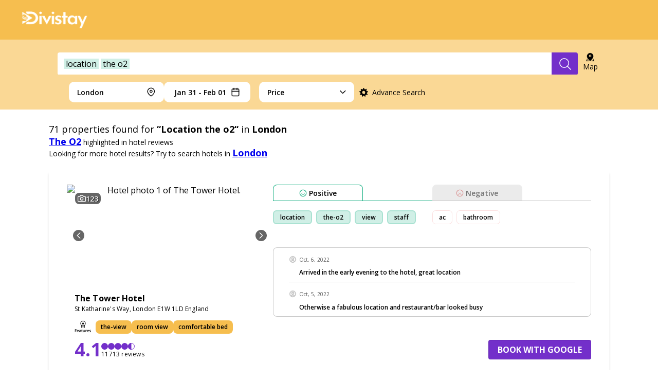

--- FILE ---
content_type: text/html; charset=utf-8
request_url: https://divistay.ai/London/location-the-o2?distance=34.29mi&lat=51.5072&lon=-0.1275
body_size: 98809
content:
<!DOCTYPE html><html lang="en"><head><meta charSet="utf-8"/><meta name="viewport" content="initial-scale=1.0, width=device-width"/><meta name="application-name" content="Best hotels with location the o2 in London"/><meta name="apple-mobile-web-app-capable" content="yes"/><meta name="apple-mobile-web-app-status-bar-style" content="default"/><meta name="apple-mobile-web-app-title" content="Best hotels with location the o2 in London"/><meta name="format-detection" content="telephone=no"/><meta name="mobile-web-app-capable" content="yes"/><meta name="msapplication-config" content="none"/><meta name="msapplication-tap-highlight" content="no"/><meta name="ir-site-verification-token" content="1191138238"/><meta name="article:published_time" content="Sat May 01 2021 00:00:00 GMT-0700 (Pacific Daylight Time)"/><meta name="article:modified_time" content="Sun Jan 18 2026 14:06:54 GMT-0800 (Pacific Standard Time)"/><meta property="og:type" content="website"/><meta property="og:title" content="Best hotels with location the o2 in London"/><meta property="og:description" content="Best hotels for outdoor running."/><meta property="og:site_name" content="Best hotels with location the o2 in London"/><meta property="og:url" content="https://divistay.ai"/><meta property="og:image" content="https://divistay.ai/images/thumbnail.jpg"/><meta name="og:locale" content="en_EN"/><link rel="shortcut icon" href="/logo/favicon.ico"/><link rel="apple-touch-icon" sizes="57x57" href="/logo/apple-icon-57x57.png"/><link rel="apple-touch-icon" sizes="60x60" href="/logo/apple-icon-60x60.png"/><link rel="apple-touch-icon" sizes="72x72" href="/logo/apple-icon-72x72.png"/><link rel="apple-touch-icon" sizes="76x76" href="/logo/apple-icon-76x76.png"/><link rel="apple-touch-icon" sizes="114x114" href="/logo/apple-icon-114x114.png"/><link rel="apple-touch-icon" sizes="120x120" href="/logo/apple-icon-120x120.png"/><link rel="apple-touch-icon" sizes="144x144" href="/logo/apple-icon-144x144.png"/><link rel="apple-touch-icon" sizes="152x152" href="/logo/apple-icon-152x152.png"/><link rel="apple-touch-icon" sizes="180x180" href="/logo/apple-icon-180x180.png"/><link rel="icon" type="image/png" sizes="192x192" href="/logo/android-icon-192x192.png"/><link rel="icon" type="image/png" sizes="32x32" href="/favicon-32x32.png"/><link rel="icon" type="image/png" sizes="96x96" href="/favicon-96x96.png"/><link rel="icon" type="image/png" sizes="16x16" href="/favicon-16x16.png"/><link rel="manifest" href="/manifest.json"/><meta name="msapplication-TileColor" content="#ffffff"/><meta name="msapplication-TileImage" content="/ms-icon-144x144.png"/><meta itemProp="name" content="Best hotels with location the o2 in London"/><meta itemProp="description" content="Best hotels for outdoor running."/><meta name="twitter:card" content="summary"/><meta name="twitter:url" content="https://divistay.ai"/><meta name="twitter:title" content="Best hotels with location the o2 in London"/><meta name="twitter:description" content="Best hotels for outdoor running."/><meta name="twitter:image" content="https://divistay.ai/images/thumbnail.jpg"/><meta name="twitter:creator" content="@Divinia"/><meta name="twitter:site" content="https://divistay.ai"/><link rel="manifest" href="/manifest.json"/><link rel="preconnect" href="https://fonts.googleapis.com"/><link rel="preconnect" href="https://fonts.gstatic.com" crossorigin="true"/><script async="" src="https://www.googletagmanager.com/gtag/js?id=G-X45ENNXPC7"></script><script>
              window.dataLayer = window.dataLayer || [];
              function gtag(){dataLayer.push(arguments);}
              gtag('js', new Date());
              gtag('config', 'G-X45ENNXPC7', {
                page_path: window.location.pathname,
              });
              </script><script>
        (function(w,d,s,l,i){w[l]=w[l]||[];w[l].push({'gtm.start':
        new Date().getTime(),event:'gtm.js'});var f=d.getElementsByTagName(s)[0],
        j=d.createElement(s),dl=l!='dataLayer'?'&l='+l:'';j.async=true;j.src=
        'https://www.googletagmanager.com/gtm.js?id='+i+dl;f.parentNode.insertBefore(j,f);
        })(window,document,'script','dataLayer','GTM-TKVK6XM');
              </script><link rel="canonical" href="/London/location-the-o2?distance=34.29mi&amp;lat=51.5072&amp;lon=-0.1275"/><title>Divistay finds you the perfect hotel based on thousands of reviews, powered by AI.</title><meta name="description" content="With Divistay’s superior AI algorithm, you can find your perfect stay based on thousands of unbiased customer reviews. No place can understand your unique needs for hotels better than Divistay."/><meta name="keywords" content="Hotel, Hotels, lodging, accommodation, special offers, packages, specials, weekend breaks, city breaks, budget, cheap, discount, savings, location, the, o2"/><script type="application/ld+json">{
    "@context": "https://schema.org",
    "@type": "Article",
    "mainEntityOfPage": {
      "@type": "WebPage",
      "@id": "https://divistay.ai/London/location-the-o2?distance=34.29mi&lat=51.5072&lon=-0.1275"
    },
    "headline": "Divistay finds you the perfect hotel based on thousands of reviews, powered by AI.",
    "image": [
      "https://divistay.ai/images/divistay-home.jpg"
     ],
    "datePublished": "2026-01-21T04:33:40.535Z",
    "dateModified": "2026-01-21T04:33:40.535Z",
    "author": [{"@type": "Person","name": "Divinia"}],
    "publisher": {
      "@type": "Organization",
      "name": "Divistay",
      "logo": {
        "@type": "ImageObject",
        "url": "https://divistay.ai/images/logo/logoWhite.png"
      }
    },
    "description": "With Divistay’s superior AI algorithm, you can find your perfect stay based on thousands of unbiased customer reviews. No place can understand your unique needs for hotels better than Divistay. "
  }</script><meta name="next-head-count" content="58"/><script src="https://maps.googleapis.com/maps/api/js?key=AIzaSyDAptIajEn26_Rp-JPOZTbKg9sOyJZ2QUQ&amp;libraries=places" defer=""></script><link href=" https://fonts.googleapis.com/css2?family=Open+Sans:wght@400;600;700&amp;display=swap" rel="stylesheet"/><link rel="preconnect" href="https://fonts.gstatic.com" crossorigin /><link rel="preload" href="/_next/static/css/533fe668c26d055e.css" as="style"/><link rel="stylesheet" href="/_next/static/css/533fe668c26d055e.css" data-n-g=""/><link rel="preload" href="/_next/static/css/02409508432e1dfb.css" as="style"/><link rel="stylesheet" href="/_next/static/css/02409508432e1dfb.css" data-n-p=""/><noscript data-n-css=""></noscript><script defer="" nomodule="" src="/_next/static/chunks/polyfills-c67a75d1b6f99dc8.js"></script><script src="/_next/static/chunks/webpack-62c02dad1a6a4cb4.js" defer=""></script><script src="/_next/static/chunks/framework-10ae643bd7ba2303.js" defer=""></script><script src="/_next/static/chunks/main-b1241a9a70bb7dcd.js" defer=""></script><script src="/_next/static/chunks/pages/_app-fb28e7949588f978.js" defer=""></script><script src="/_next/static/chunks/29496363-e3cd2ab9707e396a.js" defer=""></script><script src="/_next/static/chunks/29107295-661baa9a9eae34db.js" defer=""></script><script src="/_next/static/chunks/75fc9c18-bb6bed8603a8233f.js" defer=""></script><script src="/_next/static/chunks/7d0bf13e-a3cb141a6be48364.js" defer=""></script><script src="/_next/static/chunks/585-f838d7f73db72c43.js" defer=""></script><script src="/_next/static/chunks/183-cddc3ffadbbad6bf.js" defer=""></script><script src="/_next/static/chunks/199-197a6417b4a879bb.js" defer=""></script><script src="/_next/static/chunks/pages/%5Bplace%5D/%5B%5B...q%5D%5D-4bee3feb7e60e353.js" defer=""></script><script src="/_next/static/A6C7VpqtsrPFokBcUBPJp/_buildManifest.js" defer=""></script><script src="/_next/static/A6C7VpqtsrPFokBcUBPJp/_ssgManifest.js" defer=""></script><style data-styled="" data-styled-version="5.3.11">:root{--font-sans-one:"Open Sans","Josefin Sans",-apple-system,BlinkMacSystemFont,system-ui,"Segoe UI","Oxygen",Helvetica,"Ubuntu","Cantarell","Fira Sans","Droid Sans","Helvetica Neue",Arial,sans-serif;--font-sans-two:"Open Sans","Josefin Sans",-apple-system,BlinkMacSystemFont,system-ui,"Segoe UI","Oxygen",Helvetica,"Ubuntu","Cantarell","Fira Sans","Droid Sans","Helvetica Neue",Arial,sans-serif;}/*!sc*/
body{margin:0px;overflow-x:hidden;width:100vw;height:100vh;}/*!sc*/
*{font-family:'Open Sans',sans-serif;font-display:swap;}/*!sc*/
*{box-sizing:border-box;}/*!sc*/
data-styled.g1[id="sc-global-iTkdvH1"]{content:"sc-global-iTkdvH1,"}/*!sc*/
.ebjPRL{display:inline-block;vertical-align:middle;overflow:hidden;}/*!sc*/
data-styled.g7[id="StyledIconBase-sc-ea9ulj-0"]{content:"ebjPRL,"}/*!sc*/
.diVwTk{display:-webkit-box;display:-webkit-flex;display:-ms-flexbox;display:flex;-webkit-flex-direction:column;-ms-flex-direction:column;flex-direction:column;-webkit-flex:1;-ms-flex:1;flex:1;min-height:55px;width:100%;font-family:"Open Sans",sans-serif;}/*!sc*/
.diVwTk > :last-child{border-bottom:none;}/*!sc*/
data-styled.g8[id="sc-iGgWBj"]{content:"diVwTk,"}/*!sc*/
.hklCjs{-webkit-flex:1;-ms-flex:1;flex:1;display:-webkit-box;display:-webkit-flex;display:-ms-flexbox;display:flex;-webkit-flex-direction:column;-ms-flex-direction:column;flex-direction:column;-webkit-align-items:flex-start;-webkit-box-align:flex-start;-ms-flex-align:flex-start;align-items:flex-start;border-bottom:1px solid #ddd;pointer-events:auto;}/*!sc*/
.hklCjs > p{word-wrap:break-word;margin:0 10px 10px 20px;text-align:start;width:calc(100% - 40px);font-weight:600;font-size:12px;line-height:16px;color:blue;text-align:left;color:#000;}/*!sc*/
.hklCjs > p > a{cursor:pointer;color:#732fca;}/*!sc*/
data-styled.g9[id="sc-gsFSXq"]{content:"hklCjs,"}/*!sc*/
.ccInUE{padding-top:15px;display:-webkit-box;display:-webkit-flex;display:-ms-flexbox;display:flex;-webkit-flex-direction:row;-ms-flex-direction:row;flex-direction:row;-webkit-box-pack:start;-webkit-justify-content:flex-start;-ms-flex-pack:start;justify-content:flex-start;-webkit-align-items:center;-webkit-box-align:center;-ms-flex-align:center;align-items:center;margin-bottom:0.65rem;}/*!sc*/
.ccInUE > div{display:-webkit-box;display:-webkit-flex;display:-ms-flexbox;display:flex;-webkit-align-items:center;-webkit-box-align:center;-ms-flex-align:center;align-items:center;height:15px;margin-right:5px;}/*!sc*/
.ccInUE > div > h4{color:blue;font-size:12px;line-height:8px;margin-left:5px;}/*!sc*/
.ccInUE > h4{display:-webkit-inline-box;display:-webkit-inline-flex;display:-ms-inline-flexbox;display:inline-flex;width:70px;color:rgba(0,0,0,0.65);font-style:normal;font-weight:400;font-size:10px;line-height:14px;margin:0;}/*!sc*/
@media (max-width:480px){.ccInUE > h4{font-size:12px;width:auto;}}/*!sc*/
data-styled.g10[id="sc-kAyceB"]{content:"ccInUE,"}/*!sc*/
.eVauqn{height:15px;width:15px;stroke-width:1;stroke:#c4c4c4;fill:#c4c4c4;shape-rendering:geometricPrecision;}/*!sc*/
data-styled.g11[id="sc-imWYAI"]{content:"eVauqn,"}/*!sc*/
.inRoNK{display:-webkit-box;display:-webkit-flex;display:-ms-flexbox;display:flex;-webkit-box-pack:center;-webkit-justify-content:center;-ms-flex-pack:center;justify-content:center;-webkit-align-items:center;-webkit-box-align:center;-ms-flex-align:center;align-items:center;height:27px;cursor:pointer;padding-right:12px;padding-left:12px;border:1px solid rgb(252,223,223);box-sizing:border-box;border-radius:6.43px;width:-webkit-fit-content;width:-moz-fit-content;width:fit-content;margin-right:8px;margin-top:8px;background:white;font-style:normal;font-weight:600;font-size:12px;line-height:22px;text-align:center;-webkit-letter-spacing:0.1px;-moz-letter-spacing:0.1px;-ms-letter-spacing:0.1px;letter-spacing:0.1px;color:#000000;white-space:nowrap;background-color:#FFFFFF;-webkit-transition:all 0.1s ease-in-out;transition:all 0.1s ease-in-out;}/*!sc*/
.inRoNK:hover{background-color:rgba(203,63,63,0.4);border:1px solid rgba(203,63,63,0);}/*!sc*/
data-styled.g12[id="sc-jXbUNg"]{content:"inRoNK,"}/*!sc*/
.cGzPao{border:2px solid rgba(23,175,130,0.2);background:rgba(23,175,130,0.2);white-space:nowrap;}/*!sc*/
.cGzPao:hover{background-color:rgba(23,175,130,0.4);border:1px solid rgba(203,63,63,0);}/*!sc*/
data-styled.g13[id="sc-dhKdcB"]{content:"cGzPao,"}/*!sc*/
.gCrjwa{font-style:normal;font-weight:600;font-size:14px;line-height:19px;-webkit-letter-spacing:0.1px;-moz-letter-spacing:0.1px;-ms-letter-spacing:0.1px;letter-spacing:0.1px;color:#000000;text-align:left;margin-left:4px;cursor:pointer;}/*!sc*/
data-styled.g15[id="sc-dAlyuH"]{content:"gCrjwa,"}/*!sc*/
.jdkCXt{height:15px;stroke-width:2;stroke:#17AF82;shape-rendering:geometricPrecision;}/*!sc*/
data-styled.g16[id="sc-jlZhew"]{content:"jdkCXt,"}/*!sc*/
.cVJAmX{height:15px;stroke-width:2;stroke:#CB3F3F;shape-rendering:geometricPrecision;}/*!sc*/
data-styled.g17[id="sc-cwHptR"]{content:"cVJAmX,"}/*!sc*/
.PNEaP{display:-webkit-box;display:-webkit-flex;display:-ms-flexbox;display:flex;-webkit-flex-direction:column;-ms-flex-direction:column;flex-direction:column;width:100%;min-width:220px;min-height:94px;}/*!sc*/
.PNEaP *{font-family:'Open Sans',sans-serif;}/*!sc*/
data-styled.g18[id="sc-jEACwC"]{content:"PNEaP,"}/*!sc*/
.kcHKDp{width:100%;display:-webkit-box;display:-webkit-flex;display:-ms-flexbox;display:flex;height:32px;}/*!sc*/
data-styled.g19[id="sc-cPiKLX"]{content:"kcHKDp,"}/*!sc*/
.gxevBw{width:100%;border-bottom:1px solid;border-bottom-color:#17AF82;}/*!sc*/
.diFTnk{width:100%;border-bottom:1px solid;border-bottom-color:#C4C4C4;}/*!sc*/
data-styled.g20[id="sc-dLMFU"]{content:"gxevBw,diFTnk,"}/*!sc*/
.uLFej{width:175px;height:31px;-webkit-flex-basis:100%;-ms-flex-preferred-size:100%;flex-basis:100%;display:-webkit-box;display:-webkit-flex;display:-ms-flexbox;display:flex;-webkit-box-pack:center;-webkit-justify-content:center;-ms-flex-pack:center;justify-content:center;-webkit-align-items:center;-webkit-box-align:center;-ms-flex-align:center;align-items:center;-webkit-transition:all 0.1s ease-in-out;transition:all 0.1s ease-in-out;background:#fff;border:1px solid #17AF82;border-bottom-width:0px;border-radius:8px 8px 0px 0px;text-transform:capitalize;}/*!sc*/
.uLFej:hover{background:#17AF8230;border:1px solid #00000000;border-bottom-width:0px;}/*!sc*/
.uLFej:hover > *{-webkit-filter:none;filter:none;}/*!sc*/
@media (max-width:768px){.uLFej{width:auto;}}/*!sc*/
.czpxBB{width:175px;height:31px;-webkit-flex-basis:100%;-ms-flex-preferred-size:100%;flex-basis:100%;display:-webkit-box;display:-webkit-flex;display:-ms-flexbox;display:flex;-webkit-box-pack:center;-webkit-justify-content:center;-ms-flex-pack:center;justify-content:center;-webkit-align-items:center;-webkit-box-align:center;-ms-flex-align:center;align-items:center;-webkit-transition:all 0.1s ease-in-out;transition:all 0.1s ease-in-out;background:#EBEBEB;border:1px solid #EBEBEB;border-bottom-width:0px;border-radius:8px 8px 0px 0px;text-transform:capitalize;}/*!sc*/
.czpxBB > *{-webkit-filter:opacity(0.5);filter:opacity(0.5);}/*!sc*/
.czpxBB:hover{background:#CB3F3F30;border:1px solid #00000000;border-bottom-width:0px;}/*!sc*/
.czpxBB:hover > *{-webkit-filter:none;filter:none;}/*!sc*/
@media (max-width:768px){.czpxBB{width:auto;}}/*!sc*/
data-styled.g22[id="sc-eldPxv"]{content:"uLFej,czpxBB,"}/*!sc*/
.gfClFT{display:-webkit-box;display:-webkit-flex;display:-ms-flexbox;display:flex;-webkit-flex-direction:row;-ms-flex-direction:row;flex-direction:row;-webkit-align-self:flex-start;-ms-flex-item-align:start;align-self:flex-start;-webkit-flex-wrap:wrap;-ms-flex-wrap:wrap;flex-wrap:wrap;margin:10px 0;min-height:70px;width:100%;}/*!sc*/
@media only screen and (max-width:1024px){.gfClFT{margin:20px 0 0 0;}}/*!sc*/
data-styled.g23[id="sc-fPXMVe"]{content:"gfClFT,"}/*!sc*/
.gLlYgp{width:50%;display:-webkit-box;display:-webkit-flex;display:-ms-flexbox;display:flex;-webkit-flex-direction:row;-ms-flex-direction:row;flex-direction:row;-webkit-flex-wrap:wrap;-ms-flex-wrap:wrap;flex-wrap:wrap;overflow:hidden;max-height:70px;}/*!sc*/
data-styled.g24[id="sc-gFqAkR"]{content:"gLlYgp,"}/*!sc*/
.iHLfHO{display:block;width:100%;height:135px;background:#ffffff;border:0.62px solid rgba(0,0,0,0.2);border-radius:8px;padding:0 30px;overflow:auto;font-weight:600;}/*!sc*/
@media only screen and (max-width:1024px){.iHLfHO{display:none;}}/*!sc*/
data-styled.g25[id="sc-ikkxIA"]{content:"iHLfHO,"}/*!sc*/
.hCdjDc{width:100%;border-radius:4px;background-color:white;box-sizing:border-box;font-family:"Open Sans",sans-serif;height:68px;background-color:transparent;padding:4px;}/*!sc*/
@media (max-width:1280px){.hCdjDc{height:48px;padding:9px 4px 1px 4px;}}/*!sc*/
.hCdjDc > form{height:60px;display:-webkit-box;display:-webkit-flex;display:-ms-flexbox;display:flex;-webkit-box-pack:center;-webkit-justify-content:center;-ms-flex-pack:center;justify-content:center;-webkit-flex:1;-ms-flex:1;flex:1;}/*!sc*/
@media (max-width:1280px){.hCdjDc > form{max-width:100%;height:48px;}}/*!sc*/
.hCdjDc > form > input{width:0;border:none;line-height:2rem;font-family:"Open sans",sans-serif;font-style:normal;font-weight:400;font-size:16px;line-height:22px;margin-left:0;padding:0;color:#000000;visibility:hidden;outline:none !important;border-radius:4px 0 0 4px;background-color:white;width:100%;padding-left:12px;visibility:visible;}/*!sc*/
.hCdjDc > form > input > ::-webkit-input-placeholder{color:#949292;}/*!sc*/
.hCdjDc > form > input > ::-moz-placeholder{color:#949292;}/*!sc*/
.hCdjDc > form > input > :-ms-input-placeholder{color:#949292;}/*!sc*/
.hCdjDc > form > input > ::placeholder{color:#949292;}/*!sc*/
@media (max-width:1280px){.hCdjDc > form > input{height:48px;}}/*!sc*/
.hCdjDc button{display:-webkit-box;display:-webkit-flex;display:-ms-flexbox;display:flex;-webkit-align-items:center;-webkit-box-align:center;-ms-flex-align:center;align-items:center;-webkit-box-pack:center;-webkit-justify-content:center;-ms-flex-pack:center;justify-content:center;height:60px;border:none;color:white;background-color:#732fca;border-radius:0 4px 4px 0px;cursor:pointer;min-width:137px;-webkit-transition:all 0.1s ease-in-out;transition:all 0.1s ease-in-out;}/*!sc*/
.hCdjDc button:hover{background-color:#916ddd;}/*!sc*/
.hCdjDc button > svg{display:-webkit-box;display:-webkit-flex;display:-ms-flexbox;display:flex;-webkit-align-items:center;-webkit-box-align:center;-ms-flex-align:center;align-items:center;-webkit-box-pack:center;-webkit-justify-content:center;-ms-flex-pack:center;justify-content:center;background-repeat:no-repeat;display:none;}/*!sc*/
.hCdjDc button > svg::before{content:"";position:relative;width:1.2rem;height:1.4rem;}/*!sc*/
@media (max-width:1280px){.hCdjDc button{width:53px;height:48px;min-width:50px;}.hCdjDc button span{display:none;}.hCdjDc button svg{display:inline-block;}}/*!sc*/
@media (min-width:769px)  and (max-width:1024px){.hCdjDc button{min-width:53px;width:53px;}.hCdjDc button span{display:none;}.hCdjDc button svg{display:inline-block;}}/*!sc*/
.hCdjDc button span{font-family:"Josefin Sans",sans-serif;font-style:normal;font-weight:700;font-size:16px;line-height:22px;text-transform:uppercase;}/*!sc*/
@media (max-width:724px){.hCdjDc{max-width:revert;}}/*!sc*/
data-styled.g33[id="sc-bXCLTC"]{content:"hCdjDc,"}/*!sc*/
.fBKXyo span{text-transform:capitalize;display:inline-block;}/*!sc*/
data-styled.g38[id="sc-iHGNWf"]{content:"fBKXyo,"}/*!sc*/
.hOTKjB{display:-webkit-box;display:-webkit-flex;display:-ms-flexbox;display:flex;-webkit-box-pack:center;-webkit-justify-content:center;-ms-flex-pack:center;justify-content:center;font-family:"Open Sans",sans-serif;font-style:normal;height:auto;background:#F6BE4F;color:#ffffff;padding:60px 440px;}/*!sc*/
@media (min-width:1440px) and (max-width:1919px){.hOTKjB{padding:60px 200px;}}/*!sc*/
@media (min-width:1240px) and (max-width:1439px){.hOTKjB{padding:60px 100px;}}/*!sc*/
@media (min-width:900px) and (max-width:1239px){.hOTKjB{padding:60px 30px;}}/*!sc*/
@media (min-width:600px) and (max-width:899px){.hOTKjB{padding:60px 32px;}}/*!sc*/
@media (max-width:599px){.hOTKjB{-webkit-box-pack:start;-webkit-justify-content:flex-start;-ms-flex-pack:start;justify-content:flex-start;padding:40px 16px;}}/*!sc*/
data-styled.g43[id="sc-cWSHoV"]{content:"hOTKjB,"}/*!sc*/
.phJJi{display:-webkit-box;display:-webkit-flex;display:-ms-flexbox;display:flex;max-width:1040px;gap:0px 118px;}/*!sc*/
@media (min-width:900px) and (max-width:1239px){.phJJi{max-width:840px;gap:0px 18px;}}/*!sc*/
@media (min-width:600px) and (max-width:899px){.phJJi{-webkit-flex-wrap:wrap;-ms-flex-wrap:wrap;flex-wrap:wrap;max-width:536px;gap:40px 0;}}/*!sc*/
@media (max-width:599px){.phJJi{-webkit-flex-wrap:wrap;-ms-flex-wrap:wrap;flex-wrap:wrap;max-width:358px;gap:48px 0;}}/*!sc*/
data-styled.g44[id="sc-eBMEME"]{content:"phJJi,"}/*!sc*/
.fdcXeZ{width:100%;display:-webkit-box;display:-webkit-flex;display:-ms-flexbox;display:flex;-webkit-flex-direction:column;-ms-flex-direction:column;flex-direction:column;font-weight:400;font-size:12px;line-height:24px;}/*!sc*/
@media (min-width:600px) and (max-width:899px){.fdcXeZ{width:50%;}}/*!sc*/
data-styled.g45[id="sc-dCFHLb"]{content:"fdcXeZ,"}/*!sc*/
.giGTmX{width:auto;height:25px;}/*!sc*/
.giGTmX img{width:auto;height:25px;}/*!sc*/
@media (min-width:900px){.giGTmX{width:100%;}}/*!sc*/
data-styled.g46[id="sc-fhzFiK"]{content:"giGTmX,"}/*!sc*/
.hDKdYI{font-family:"Open Sans";font-weight:400;font-size:12px;line-height:18px;-webkit-letter-spacing:0.4px;-moz-letter-spacing:0.4px;-ms-letter-spacing:0.4px;letter-spacing:0.4px;margin:8px 0;}/*!sc*/
@media (min-width:480px) and (max-width:599px){.hDKdYI{width:calc(100% - 32px);}}/*!sc*/
@media (min-width:390px) and (max-width:479px){.hDKdYI{width:calc(100% - 16px);}}/*!sc*/
@media (max-width:389px){.hDKdYI{width:288px;}}/*!sc*/
data-styled.g47[id="sc-jxOSlx"]{content:"hDKdYI,"}/*!sc*/
.kZjpDH{display:-webkit-box;display:-webkit-flex;display:-ms-flexbox;display:flex;-webkit-box-pack:start;-webkit-justify-content:flex-start;-ms-flex-pack:start;justify-content:flex-start;-webkit-align-items:center;-webkit-box-align:center;-ms-flex-align:center;align-items:center;}/*!sc*/
.kZjpDH > a{display:-webkit-box;display:-webkit-flex;display:-ms-flexbox;display:flex;-webkit-align-items:center;-webkit-box-align:center;-ms-flex-align:center;align-items:center;-webkit-box-pack:center;-webkit-justify-content:center;-ms-flex-pack:center;justify-content:center;width:48px;height:48px;}/*!sc*/
.kZjpDH > a > svg > path{fill:#ffffff;}/*!sc*/
.kZjpDH > a > img{height:20px;}/*!sc*/
.kZjpDH > a:hover > svg > path{fill:#732FCA;}/*!sc*/
@media (min-width:480px) and (max-width:599px){.kZjpDH{width:calc(100% - 32px);}}/*!sc*/
@media (min-width:390px) and (max-width:479px){.kZjpDH{width:calc(100% - 16px);}}/*!sc*/
@media (max-width:389px){.kZjpDH{width:288px;}}/*!sc*/
data-styled.g48[id="sc-lcIPJg"]{content:"kZjpDH,"}/*!sc*/
.BHSXO{display:-webkit-box;display:-webkit-flex;display:-ms-flexbox;display:flex;-webkit-flex-direction:row;-ms-flex-direction:row;flex-direction:row;-webkit-box-pack:start;-webkit-justify-content:flex-start;-ms-flex-pack:start;justify-content:flex-start;gap:12px;padding:16px 0 0 0;margin:0;width:303px;}/*!sc*/
.BHSXO > li{list-style:none;}/*!sc*/
.BHSXO > li > a{font-family:"Open Sans";font-weight:400;font-size:12px;line-height:18px;-webkit-letter-spacing:0.4px;-moz-letter-spacing:0.4px;-ms-letter-spacing:0.4px;letter-spacing:0.4px;-webkit-text-decoration-line:underline;text-decoration-line:underline;cursor:pointer;color:#ffffff;}/*!sc*/
.BHSXO > li > a:hover{color:#732FCA;}/*!sc*/
@media (min-width:600px) and (max-width:899px){.BHSXO{width:100%;-webkit-flex-direction:column;-ms-flex-direction:column;flex-direction:column;-webkit-box-pack:justify;-webkit-justify-content:space-between;-ms-flex-pack:justify;justify-content:space-between;}}/*!sc*/
@media (max-width:599px){.BHSXO{width:calc(100% - 16px);-webkit-flex-direction:column;-ms-flex-direction:column;flex-direction:column;-webkit-box-pack:justify;-webkit-justify-content:space-between;-ms-flex-pack:justify;justify-content:space-between;}}/*!sc*/
data-styled.g49[id="sc-kdBSHD"]{content:"BHSXO,"}/*!sc*/
.erhItM{width:100%;display:-webkit-box;display:-webkit-flex;display:-ms-flexbox;display:flex;-webkit-flex-direction:column;-ms-flex-direction:column;flex-direction:column;}/*!sc*/
@media (min-width:600px) and (max-width:899px){.erhItM{-webkit-order:2;-ms-flex-order:2;order:2;width:50%;}}/*!sc*/
@media (max-width:599px){.erhItM{-webkit-order:2;-ms-flex-order:2;order:2;}}/*!sc*/
data-styled.g50[id="sc-tagGq"]{content:"erhItM,"}/*!sc*/
.ldAzGT{font-family:"Open Sans";font-weight:600;font-size:14px;line-height:21px;-webkit-letter-spacing:-0.21px;-moz-letter-spacing:-0.21px;-ms-letter-spacing:-0.21px;letter-spacing:-0.21px;margin:0 0 8px 0;}/*!sc*/
data-styled.g51[id="sc-esYiGF"]{content:"ldAzGT,"}/*!sc*/
.gtIuCq{margin-top:8px;width:248px;height:1px;background-color:#ffffff1f;}/*!sc*/
data-styled.g52[id="sc-fXSgeo"]{content:"gtIuCq,"}/*!sc*/
.bnOQfH{grid-area:otherProducts;margin:0;width:-webkit-fit-content;width:-moz-fit-content;width:fit-content;font-weight:700;font-size:16px;line-height:24px;padding:0;margin:16px 0 0 0;}/*!sc*/
.bnOQfH > li{width:-webkit-fit-content;width:-moz-fit-content;width:fit-content;list-style:none;display:-webkit-box;display:-webkit-flex;display:-ms-flexbox;display:flex;-webkit-align-items:center;-webkit-box-align:center;-ms-flex-align:center;align-items:center;}/*!sc*/
.bnOQfH > li > a{display:-webkit-box;display:-webkit-flex;display:-ms-flexbox;display:flex;-webkit-align-items:center;-webkit-box-align:center;-ms-flex-align:center;align-items:center;width:110px;}/*!sc*/
.bnOQfH > li > a > img{height:20px;margin-right:16px;}/*!sc*/
data-styled.g53[id="sc-JrDLc"]{content:"bnOQfH,"}/*!sc*/
.bPYvLm{height:20px;width:auto;}/*!sc*/
.eqYaXS{height:20px;width:auto;}/*!sc*/
.UFIeq{height:20px;width:auto;}/*!sc*/
data-styled.g54[id="sc-fjvvzt"]{content:"bPYvLm,eqYaXS,UFIeq,oLiHr,"}/*!sc*/
.iZSNlE{display:-webkit-box;display:-webkit-flex;display:-ms-flexbox;display:flex;-webkit-box-pack:start;-webkit-justify-content:flex-start;-ms-flex-pack:start;justify-content:flex-start;-webkit-align-items:center;-webkit-box-align:center;-ms-flex-align:center;align-items:center;}/*!sc*/
.iZSNlE > a{display:-webkit-box;display:-webkit-flex;display:-ms-flexbox;display:flex;-webkit-align-items:center;-webkit-box-align:center;-ms-flex-align:center;align-items:center;-webkit-box-pack:center;-webkit-justify-content:center;-ms-flex-pack:center;justify-content:center;width:48px;height:48px;}/*!sc*/
.iZSNlE > a > svg > path{fill:#ffffff;}/*!sc*/
.iZSNlE > a > img{height:20px;}/*!sc*/
.iZSNlE > a:hover > svg > path{fill:#732FCA;}/*!sc*/
data-styled.g55[id="sc-bbSZdi"]{content:"iZSNlE,"}/*!sc*/
.bltKa-d{width:100%;display:-webkit-box;display:-webkit-flex;display:-ms-flexbox;display:flex;-webkit-flex-direction:column;-ms-flex-direction:column;flex-direction:column;row-gap:8px;}/*!sc*/
@media (max-width:899px){.bltKa-d{-webkit-order:3;-ms-flex-order:3;order:3;}}/*!sc*/
data-styled.g56[id="sc-fBWQRz"]{content:"bltKa-d,"}/*!sc*/
.iqlUSF{margin-top:8px;width:248px;height:1px;background-color:#ffffff1f;}/*!sc*/
data-styled.g57[id="sc-hknOHE"]{content:"iqlUSF,"}/*!sc*/
.bqxhER{font-family:"Open Sans";font-weight:600;font-size:14px;line-height:21px;-webkit-letter-spacing:-0.21px;-moz-letter-spacing:-0.21px;-ms-letter-spacing:-0.21px;letter-spacing:-0.21px;margin:0;}/*!sc*/
data-styled.g58[id="sc-uVWWZ"]{content:"bqxhER,"}/*!sc*/
.ipYDew{display:-webkit-box;display:-webkit-flex;display:-ms-flexbox;display:flex;-webkit-flex-direction:column;-ms-flex-direction:column;flex-direction:column;row-gap:4px;}/*!sc*/
data-styled.g59[id="sc-hCPjZK"]{content:"ipYDew,"}/*!sc*/
.dEkYen{font-family:"Open Sans";font-weight:400;font-size:12px;line-height:18px;-webkit-letter-spacing:0.4px;-moz-letter-spacing:0.4px;-ms-letter-spacing:0.4px;letter-spacing:0.4px;color:#ffffff;-webkit-text-decoration:none;text-decoration:none;}/*!sc*/
.dEkYen:hover,.dEkYen:active{color:#732FCA;}/*!sc*/
data-styled.g60[id="sc-Nxspf"]{content:"dEkYen,"}/*!sc*/
.fJGvhm{display:-webkit-box;display:-webkit-flex;display:-ms-flexbox;display:flex;-webkit-flex-direction:column;-ms-flex-direction:column;flex-direction:column;width:100%;margin:auto;display:-webkit-box;display:-webkit-flex;display:-ms-flexbox;display:flex;min-height:100vh;}/*!sc*/
data-styled.g72[id="sc-jnOGJG"]{content:"fJGvhm,"}/*!sc*/
.hBoKTf{background-color:#f6be4f;display:-webkit-box;display:-webkit-flex;display:-ms-flexbox;display:flex;height:77px;-webkit-box-pack:justify;-webkit-justify-content:space-between;-ms-flex-pack:justify;justify-content:space-between;-webkit-align-items:center;-webkit-box-align:center;-ms-flex-align:center;align-items:center;padding:0 40px;}/*!sc*/
.hBoKTf > a > img{height:40px;width:auto;}/*!sc*/
@media (max-width:767px){.hBoKTf{height:50px;padding:0 20px;}.hBoKTf > a > img{height:30px;width:auto;}}/*!sc*/
data-styled.g73[id="sc-dZoequ"]{content:"hBoKTf,"}/*!sc*/
.dcNUxQ{font-family:'Open Sans';font-style:normal;font-weight:700;font-size:16px;line-height:32px;color:#fff;}/*!sc*/
data-styled.g74[id="sc-eZkCL"]{content:"dcNUxQ,"}/*!sc*/
.cuDEah{display:block;}/*!sc*/
data-styled.g77[id="sc-kAkpmW"]{content:"cuDEah,"}/*!sc*/
.cKbKot{border:0;padding:0;cursor:pointer;height:40px;border-radius:10px;padding:2px 16px;display:-webkit-box;display:-webkit-flex;display:-ms-flexbox;display:flex;-webkit-align-items:center;-webkit-box-align:center;-ms-flex-align:center;align-items:center;-webkit-box-pack:justify;-webkit-justify-content:space-between;-ms-flex-pack:justify;justify-content:space-between;width:100%;background-color:#fff;color:#000;}/*!sc*/
.cKbKot img{width:18px;height:18px;}/*!sc*/
.cKbKot span{margin-left:10px;font-style:normal;font-weight:600;font-size:16px;}/*!sc*/
.cKbKot input{font-size:16px;height:100%;}/*!sc*/
.cKbKot:active,.cKbKot:focus{outline:0;}/*!sc*/
data-styled.g78[id="sc-gFVvzn"]{content:"cKbKot,"}/*!sc*/
.gZaBKP{-webkit-filter:'inverter(1)';filter:'inverter(1)';}/*!sc*/
data-styled.g79[id="sc-brPLxw"]{content:"gZaBKP,"}/*!sc*/
.ixiZmP{font-weight:600;font-size:14px;line-height:19px;width:100px;text-align:left;white-space:nowrap;overflow:hidden;text-overflow:ellipsis;}/*!sc*/
data-styled.g80[id="sc-iMWBiJ"]{content:"ixiZmP,"}/*!sc*/
.czCjMM{position:relative;}/*!sc*/
.czCjMM > :last-child{top:46px;}/*!sc*/
@media (max-width:990px){.czCjMM > :last-child{top:auto;}}/*!sc*/
data-styled.g81[id="sc-fvtFIe"]{content:"czCjMM,"}/*!sc*/
.dBHcit{position:relative;}/*!sc*/
.fQtKBF{padding:30px;color:#ffffff;}/*!sc*/
data-styled.g82[id="sc-bBeLUv"]{content:"dBHcit,fQtKBF,"}/*!sc*/
.kEJwpm{border:10px;padding:0;cursor:pointer;height:40px;background:#fff;color:#000;border-radius:10px;padding:2px 16px;display:-webkit-box;display:-webkit-flex;display:-ms-flexbox;display:flex;-webkit-align-items:center;-webkit-box-align:center;-ms-flex-align:center;align-items:center;width:100%;}/*!sc*/
.kEJwpm span{margin-left:10px;font-style:normal;font-weight:600;font-size:16px;}/*!sc*/
.kEJwpm input{height:100%;}/*!sc*/
.kEJwpm:active,.kEJwpm:focus{outline:0;}/*!sc*/
data-styled.g99[id="sc-fBdRDi"]{content:"kEJwpm,"}/*!sc*/
.jkTyFa{position:absolute;right:16px;width:12px;height:22px;}/*!sc*/
data-styled.g100[id="sc-kbhJrz"]{content:"jkTyFa,"}/*!sc*/
.hHFmnx{width:130px;font-weight:600;font-size:14px;line-height:19px;white-space:nowrap;text-align:left;}/*!sc*/
data-styled.g105[id="sc-eyvILC"]{content:"hHFmnx,"}/*!sc*/
.klTJoc{width:100%;z-index:2;background-color:#fad895;display:-webkit-box;display:-webkit-flex;display:-ms-flexbox;display:flex;-webkit-box-pack:center;-webkit-justify-content:center;-ms-flex-pack:center;justify-content:center;margin:0 auto -2px auto;height:70px;padding-top:16px;padding-left:104px;padding-right:104px;}/*!sc*/
.klTJoc > :first-child{height:44px;padding:9px 4px 1px 4px;max-width:1020px;}/*!sc*/
@media screen and (max-width:834px){.klTJoc > :first-child{max-width:90vw;}}/*!sc*/
.klTJoc > :first-child > form{height:44px;}/*!sc*/
.klTJoc > :first-child > form > input{height:44px;}/*!sc*/
.klTJoc > :first-child > form > button{height:44px;}/*!sc*/
@media (max-width:1024px){.klTJoc{padding-top:16px;padding-left:45px;padding-right:45px;height:64px;height:70px;margin-bottom:-6px;}}/*!sc*/
@media (max-width:414px){.klTJoc{padding:12px 25px;}}/*!sc*/
data-styled.g112[id="sc-dkmUuB"]{content:"klTJoc,"}/*!sc*/
.cxXlCp{font-family:'Open Sans';width:100%;background-color:#fad895;position:-webkit-sticky;position:sticky;z-index:9;top:0;padding:0 104px;}/*!sc*/
.cxXlCp > div{max-width:1020px;margin:0 auto;padding:14px 0 14px 4px;display:-webkit-box;display:-webkit-flex;display:-ms-flexbox;display:flex;-webkit-box-pack:start;-webkit-justify-content:flex-start;-ms-flex-pack:start;justify-content:flex-start;-webkit-align-items:center;-webkit-box-align:center;-ms-flex-align:center;align-items:center;-webkit-flex-direction:row;-ms-flex-direction:row;flex-direction:row;-webkit-flex-wrap:wrap;-ms-flex-wrap:wrap;flex-wrap:wrap;color:#000;gap:7px 3.5px;}/*!sc*/
.cxXlCp > div > div{margin:0;width:185px;max-height:40px;}/*!sc*/
.cxXlCp > div .react-datepicker{box-shadow:0px 5px 5px -3px rgba(0,0,0,0.2), 0px 8px 10px 1px rgba(0,0,0,0.14), 0px 3px 14px 2px rgba(0,0,0,0.12);}/*!sc*/
.cxXlCp > div .react-datepicker__current-month,.cxXlCp > div .react-datepicker-time__header,.cxXlCp > div .react-datepicker-year-header{font-family:'Open Sans';color:#000000de;font-weight:600;line-height:21px;font-size:14px;}/*!sc*/
.cxXlCp > div .react-datepicker__day-name{font-family:'Open Sans';color:#00000061;font-weight:400;font-size:12px;}/*!sc*/
.cxXlCp > div .react-datepicker__day,.cxXlCp > div .react-datepicker__month-text,.cxXlCp > div .react-datepicker__quarter-text,.cxXlCp > div .react-datepicker__year-text{font-family:'Open Sans';color:#000000de;font-weight:400;font-size:14px;}/*!sc*/
.cxXlCp > div .react-datepicker__day--disabled,.cxXlCp > div .react-datepicker__month-text--disabled,.cxXlCp > div .react-datepicker__quarter-text--disabled,.cxXlCp > div .react-datepicker__year-text--disabled{cursor:default !important;font-family:'Open Sans';color:#ccc !important;font-weight:400;font-size:14px;}/*!sc*/
.cxXlCp > div > div > .react-datepicker__tab-loop > .react-datepicker-popper{padding-top:0px;}/*!sc*/
.cxXlCp > div > div > .react-datepicker__tab-loop > .react-datepicker-popper > div > .react-datepicker > .react-datepicker__month-container > .react-datepicker__header{background-color:#ffffff;}/*!sc*/
.cxXlCp > div > div > .react-datepicker__tab-loop > .react-datepicker-popper > div > .react-datepicker > .react-datepicker__month-container > .react-datepicker__month > .react-datepicker__week > .react-datepicker__day:hover{background-color:#f6be4f;color:#ffffff;border-radius:18px;}/*!sc*/
.cxXlCp > div > div > .react-datepicker__tab-loop > .react-datepicker-popper > div > .react-datepicker > .react-datepicker__month-container > .react-datepicker__month > .react-datepicker__week > .react-datepicker__day:visited{background-color:#f6be4f;color:#ffffff;border-radius:18px;}/*!sc*/
.cxXlCp > div > div > .react-datepicker__tab-loop > .react-datepicker-popper > div > .react-datepicker > .react-datepicker__month-container > .react-datepicker__month > .react-datepicker__week > .react-datepicker__day:focus-visible{background-color:#f6be4f;color:#ffffff;border-radius:18px;}/*!sc*/
.cxXlCp > div > div > .react-datepicker__tab-loop > .react-datepicker-popper > div > .react-datepicker > .react-datepicker__month-container > .react-datepicker__month > .react-datepicker__week > .react-datepicker__day--in-range{background-color:#f6be4f;color:#ffffff;border-radius:18px;}/*!sc*/
.cxXlCp > div > div > .react-datepicker__tab-loop > .react-datepicker-popper > div > .react-datepicker > .react-datepicker__month-container > .react-datepicker__month > .react-datepicker__week > .react-datepicker__day--selected,.cxXlCp > div > div > .react-datepicker__tab-loop > .react-datepicker-popper > div > .react-datepicker > .react-datepicker__month-container > .react-datepicker__month > .react-datepicker__week .react-datepicker__day--range-end,.cxXlCp > div > div > .react-datepicker__tab-loop > .react-datepicker-popper > div > .react-datepicker > .react-datepicker__month-container > .react-datepicker__month > .react-datepicker__week .react-datepicker__day--range-start{background-color:#f6be4f !important;color:#ffffff !important;border-radius:18px;}/*!sc*/
.cxXlCp > div > div > .react-datepicker__tab-loop > .react-datepicker-popper > div > .react-datepicker > .react-datepicker__month-container > .react-datepicker__month > .react-datepicker__week > .react-datepicker__day--keyboard-selected{background-color:#ffffff;color:#000;}/*!sc*/
.cxXlCp > div > div > .react-datepicker__tab-loop > .react-datepicker-popper > div > .react-datepicker > .react-datepicker__month-container > .react-datepicker__month > .react-datepicker__week .react-datepicker__day--in-selecting-range:not(.react-datepicker__day--in-range,.react-datepicker__month-text--in-range,.react-datepicker__quarter-text--in-range,.react-datepicker__year-text--in-range),.cxXlCp > div > div > .react-datepicker__tab-loop > .react-datepicker-popper > div > .react-datepicker > .react-datepicker__month-container > .react-datepicker__month > .react-datepicker__week .react-datepicker__month-text--in-selecting-range:not(.react-datepicker__day--in-range,.react-datepicker__month-text--in-range,.react-datepicker__quarter-text--in-range,.react-datepicker__year-text--in-range),.cxXlCp > div > div > .react-datepicker__tab-loop > .react-datepicker-popper > div > .react-datepicker > .react-datepicker__month-container > .react-datepicker__month > .react-datepicker__week .react-datepicker__quarter-text--in-selecting-range:not(.react-datepicker__day--in-range,.react-datepicker__month-text--in-range,.react-datepicker__quarter-text--in-range,.react-datepicker__year-text--in-range),.cxXlCp > div > div > .react-datepicker__tab-loop > .react-datepicker-popper > div > .react-datepicker > .react-datepicker__month-container > .react-datepicker__month > .react-datepicker__week .react-datepicker__year-text--in-selecting-range:not(.react-datepicker__day--in-range,.react-datepicker__month-text--in-range,.react-datepicker__quarter-text--in-range,.react-datepicker__year-text--in-range){background-color:#f6be4f;color:#ffffff;border-radius:18px;}/*!sc*/
@media screen and (max-width:1024px){.cxXlCp > div{margin:0;padding:14px 45px;}.cxXlCp > div > div{-webkit-flex-basis:calc(50% - 2px);-ms-flex-preferred-size:calc(50% - 2px);flex-basis:calc(50% - 2px);}}/*!sc*/
@media screen and (max-width:744px){.cxXlCp > div{margin:0;padding:12px 24px;}.cxXlCp > div > div{-webkit-flex-basis:calc(50% - 2px);-ms-flex-preferred-size:calc(50% - 2px);flex-basis:calc(50% - 2px);}}/*!sc*/
@media (max-width:414px){.cxXlCp > div{padding:12px 4px;}}/*!sc*/
@media screen and (max-width:1024px){.cxXlCp{padding:0;}}/*!sc*/
data-styled.g113[id="sc-ejfMa-d"]{content:"cxXlCp,"}/*!sc*/
.kluflL{cursor:pointer;font-family:'Open Sans';font-style:normal;font-weight:400;font-size:14px;line-height:19px;display:-webkit-inline-box;display:-webkit-inline-flex;display:-ms-inline-flexbox;display:inline-flex;-webkit-align-items:center;-webkit-box-align:center;-ms-flex-align:center;align-items:center;color:#000;margin-left:10px;}/*!sc*/
.kluflL > svg,.kluflL img{margin-right:7.5px;width:18px;}/*!sc*/
data-styled.g114[id="sc-iEXKAA"]{content:"kluflL,"}/*!sc*/
.hceNBd{cursor:pointer;font-family:'Open Sans';font-style:normal;font-weight:400;font-size:14px;line-height:19px;display:-webkit-inline-box;display:-webkit-inline-flex;display:-ms-inline-flexbox;display:inline-flex;-webkit-align-items:center;-webkit-box-align:center;-ms-flex-align:center;align-items:center;color:#000;margin-left:10px;}/*!sc*/
.hceNBd > svg{margin-right:7.5px;}/*!sc*/
@media screen and (max-width:1280px){.hceNBd{justify-self:flex-end;}}/*!sc*/
data-styled.g115[id="sc-EgOXT"]{content:"hceNBd,"}/*!sc*/
.cFSyQv{stroke-width:2;height:1.5rem;width:1.5rem;border-radius:50%;cursor:pointer;display:none;color:#000;}/*!sc*/
@media (max-width:767px){.cFSyQv{display:block;}}/*!sc*/
data-styled.g116[id="sc-eZYNyq"]{content:"cFSyQv,"}/*!sc*/
.jUpbgj{z-index:99;width:100vw;overflow-x:auto;padding:0 20px;display:none;}/*!sc*/
.jUpbgj::-webkit-scrollbar{display:none;}/*!sc*/
@media (max-width:767px){.jUpbgj{display:-webkit-box;display:-webkit-flex;display:-ms-flexbox;display:flex;}.jUpbgj > div > .react-datepicker__portal{z-index:9;padding-top:100px;background-color:rgba(0,0,0,0.5);}.jUpbgj > div > .react-datepicker__portal > div > .react-datepicker{border:none;background-color:#fff;min-height:calc(100vh - 90px);max-height:calc(100vh - 90px);border-radius:20px 20px 0 0;}.jUpbgj > div > .react-datepicker__portal > div > .react-datepicker > .react-datepicker__navigation--next{top:15px;right:10vw;}.jUpbgj > div > .react-datepicker__portal > div > .react-datepicker > .react-datepicker__navigation--previous{top:15px;left:10vw;}.jUpbgj > div > .react-datepicker__portal > div > .react-datepicker > .react-datepicker__month-container > .react-datepicker__header{width:100vw;background-color:#fff;border:none;border-radius:20px;}.jUpbgj > div > .react-datepicker__portal > div > .react-datepicker > .react-datepicker__month-container > .react-datepicker__header > .react-datepicker__current-month{height:6vh;font-weight:normal;font-size:18px;display:-webkit-box;display:-webkit-flex;display:-ms-flexbox;display:flex;-webkit-box-pack:center;-webkit-justify-content:center;-ms-flex-pack:center;justify-content:center;-webkit-align-items:center;-webkit-box-align:center;-ms-flex-align:center;align-items:center;}.jUpbgj > div > .react-datepicker__portal > div > .react-datepicker > .react-datepicker__month-container > .react-datepicker__header > .react-datepicker__day-names > .react-datepicker__day-name{width:2.5rem;line-height:2.5rem;}.jUpbgj > div > .react-datepicker__portal > div > .react-datepicker > .react-datepicker__month-container > .react-datepicker__month > .react-datepicker__week > .react-datepicker__day{width:2.5rem;line-height:2.5rem;}.jUpbgj > div > .react-datepicker__portal > div > .react-datepicker > .react-datepicker__month-container > .react-datepicker__month > .react-datepicker__week > .react-datepicker__day--in-range{background-color:#f9f9f9;color:#f6be4f;}.jUpbgj > div > .react-datepicker__portal > div > .react-datepicker > .react-datepicker__month-container > .react-datepicker__month > .react-datepicker__week > .react-datepicker__day--selected,.jUpbgj > div > .react-datepicker__portal > div > .react-datepicker > .react-datepicker__month-container > .react-datepicker__month > .react-datepicker__week .react-datepicker__day--range-end,.jUpbgj > div > .react-datepicker__portal > div > .react-datepicker > .react-datepicker__month-container > .react-datepicker__month > .react-datepicker__week .react-datepicker__day--range-start{background-color:#f6be4f !important;color:#fff !important;border-radius:0;}.jUpbgj > div > .react-datepicker__portal > div > .react-datepicker > .react-datepicker__month-container > .react-datepicker__month > .react-datepicker__week > .react-datepicker__day--keyboard-selected{background-color:#fff;color:#000;}.jUpbgj > div > .react-datepicker__portal > div > .react-datepicker > .react-datepicker__month-container > .react-datepicker__month > .react-datepicker__week .react-datepicker__day--in-selecting-range:not(.react-datepicker__day--in-range,.react-datepicker__month-text--in-range,.react-datepicker__quarter-text--in-range,.react-datepicker__year-text--in-range),.jUpbgj > div > .react-datepicker__portal > div > .react-datepicker > .react-datepicker__month-container > .react-datepicker__month > .react-datepicker__week .react-datepicker__month-text--in-selecting-range:not(.react-datepicker__day--in-range,.react-datepicker__month-text--in-range,.react-datepicker__quarter-text--in-range,.react-datepicker__year-text--in-range),.jUpbgj > div > .react-datepicker__portal > div > .react-datepicker > .react-datepicker__month-container > .react-datepicker__month > .react-datepicker__week .react-datepicker__quarter-text--in-selecting-range:not(.react-datepicker__day--in-range,.react-datepicker__month-text--in-range,.react-datepicker__quarter-text--in-range,.react-datepicker__year-text--in-range),.jUpbgj > div > .react-datepicker__portal > div > .react-datepicker > .react-datepicker__month-container > .react-datepicker__month > .react-datepicker__week .react-datepicker__year-text--in-selecting-range:not(.react-datepicker__day--in-range,.react-datepicker__month-text--in-range,.react-datepicker__quarter-text--in-range,.react-datepicker__year-text--in-range){background-color:#f9f9f9;color:#f6be4f;}}/*!sc*/
@media (max-width:400px){.jUpbgj .react-datepicker__portal{background-color:#ffffff00;width:100%;padding-top:50%;}.jUpbgj .react-datepicker__navigation:hover *::before,.jUpbgj .react-datepicker__navigation-icon--next::before{border-color:#0000008f;border-width:2px 2px 0 0;border-style:solid;color:#0000008f;}.jUpbgj .react-datepicker{border-radius:10px 10px 0 0;height:220vw;min-width:390px;}.jUpbgj .react-datepicker__header{background-color:#fff;}.jUpbgj .react-datepicker__day:hover,.jUpbgj .react-datepicker__month-text:hover,.jUpbgj .react-datepicker__quarter-text:hover,.jUpbgj .react-datepicker__year-text:hover{background-color:#f6be4f;color:#f9f9f9;border-radius:18px;}.jUpbgj .react-datepicker__month-container{float:none;}.jUpbgj .react-datepicker__day--selected,.jUpbgj .react-datepicker__day--in-selecting-range,.jUpbgj .react-datepicker__day--in-range,.jUpbgj .react-datepicker__month-text--selected,.jUpbgj .react-datepicker__month-text--in-selecting-range,.jUpbgj .react-datepicker__month-text--in-range,.jUpbgj .react-datepicker__quarter-text--selected,.jUpbgj .react-datepicker__quarter-text--in-selecting-range,.jUpbgj .react-datepicker__quarter-text--in-range,.jUpbgj .react-datepicker__year-text--selected,.jUpbgj .react-datepicker__year-text--in-selecting-range,.jUpbgj .react-datepicker__year-text--in-range{font-family:'Open Sans' !important;color:#ffffff !important;font-weight:400;font-size:14px;background-color:#f6be4f;border-radius:18px;}.jUpbgj .react-datepicker__portal .react-datepicker__current-month,.jUpbgj .react-datepicker__portal .react-datepicker-time__header{font-family:'Open Sans';color:#000000de;font-weight:600;line-height:21px;font-size:14px;}.jUpbgj .react-datepicker__portal .react-datepicker__day-name{font-family:'Open Sans';color:#00000061;font-weight:400;font-size:12px;}.jUpbgj .react-datepicker__portal .react-datepicker__day{font-family:'Open Sans';color:#000000de;font-weight:400;font-size:14px;}.jUpbgj .react-datepicker__day--disabled,.jUpbgj .react-datepicker__month-text--disabled,.jUpbgj .react-datepicker__quarter-text--disabled,.jUpbgj .react-datepicker__year-text--disabled{cursor:default !important;font-family:'Open Sans';color:#ccc !important;font-weight:400;font-size:14px;}}/*!sc*/
data-styled.g117[id="sc-dlWCHZ"]{content:"jUpbgj,"}/*!sc*/
.czSnoe{cursor:pointer;display:-webkit-box;display:-webkit-flex;display:-ms-flexbox;display:flex;-webkit-align-items:center;-webkit-box-align:center;-ms-flex-align:center;align-items:center;width:auto;margin-right:26px;}/*!sc*/
@media (max-width:1280px){.czSnoe{-webkit-box-pack:center;-webkit-justify-content:center;-ms-flex-pack:center;justify-content:center;margin-right:0;}}/*!sc*/
data-styled.g118[id="sc-hHOBiw"]{content:"czSnoe,"}/*!sc*/
.bzVzBJ{cursor:pointer;display:-webkit-box;display:-webkit-flex;display:-ms-flexbox;display:flex;-webkit-align-items:center;-webkit-box-align:center;-ms-flex-align:center;align-items:center;width:auto;font-weight:400;}/*!sc*/
.bzVzBJ > img{margin-right:7.5px;width:18px;}/*!sc*/
@media (max-width:1280px){.bzVzBJ{display:none;}}/*!sc*/
data-styled.g119[id="sc-kWtpeL"]{content:"bzVzBJ,"}/*!sc*/
.gFoslJ{cursor:pointer;display:none;-webkit-flex-direction:column;-ms-flex-direction:column;flex-direction:column;font-weight:400;font-size:14px;-webkit-box-pack:center;-webkit-justify-content:center;-ms-flex-pack:center;justify-content:center;text-align:center;width:40px;margin-right:4px;cursor:pointer;}/*!sc*/
@media (max-width:834px){.gFoslJ{margin-left:16px;}}/*!sc*/
.gFoslJ > img{width:18px;margin:0 auto;}/*!sc*/
@media (max-width:1280px){.gFoslJ{display:-webkit-box;display:-webkit-flex;display:-ms-flexbox;display:flex;}}/*!sc*/
data-styled.g120[id="sc-ecPEgm"]{content:"gFoslJ,"}/*!sc*/
.bItfyt{width:110px;font-weight:600;font-size:14px;line-height:19px;white-space:nowrap;text-align:left;}/*!sc*/
data-styled.g121[id="sc-gdyeKB"]{content:"bItfyt,"}/*!sc*/
.nHTHg{border:0;padding:0;cursor:pointer;height:40px;border-radius:10px;padding:2px 16px;display:-webkit-box;display:-webkit-flex;display:-ms-flexbox;display:flex;-webkit-align-items:center;-webkit-box-align:center;-ms-flex-align:center;align-items:center;-webkit-box-pack:center;-webkit-justify-content:center;-ms-flex-pack:center;justify-content:center;width:100%;background:#fff;color:'#000';margin-right:8px;}/*!sc*/
.nHTHg img{width:18px;height:18px;}/*!sc*/
.nHTHg span{margin-left:10px;font-style:normal;font-weight:600;font-size:16px;}/*!sc*/
.nHTHg input{height:100%;}/*!sc*/
.nHTHg:active,.nHTHg:focus{outline:0;}/*!sc*/
data-styled.g122[id="sc-kzqdkY"]{content:"nHTHg,"}/*!sc*/
.jPpqzO{-webkit-filter:'invert(1)';filter:'invert(1)';}/*!sc*/
data-styled.g123[id="sc-bDpDS"]{content:"jPpqzO,"}/*!sc*/
.fUnMcu{position:relative;}/*!sc*/
@media (max-width:1024px){.fUnMcu{margin:16px auto 0px;}}/*!sc*/
@media (max-width:767px){.fUnMcu{margin:21px auto 5px;}}/*!sc*/
.fUnMcu > a{-webkit-text-decoration:none;text-decoration:none;}/*!sc*/
data-styled.g124[id="sc-bVHCgj"]{content:"fUnMcu,"}/*!sc*/
.akvJG{display:-webkit-box;display:-webkit-flex;display:-ms-flexbox;display:flex;-webkit-box-pack:center;-webkit-justify-content:center;-ms-flex-pack:center;justify-content:center;-webkit-align-items:center;-webkit-box-align:center;-ms-flex-align:center;align-items:center;width:200px;height:38px;padding:10px 12px;background:#732fca;border:1px solid rgba(0,0,0,0.1);box-sizing:border-box;border-radius:4px;cursor:pointer;font-weight:700;font-size:16px;-webkit-text-decoration:none;text-decoration:none;color:#fff;line-height:150%;text-transform:uppercase;}/*!sc*/
data-styled.g125[id="sc-dSIIpw"]{content:"akvJG,"}/*!sc*/
.cDYKcp{display:block;background:#ffffff;border:1px solid #d7d7d7;border-radius:20px;font-family:'Open Sans';font-weight:600;font-size:12px;line-height:22px;white-space:nowrap;display:-webkit-box;display:-webkit-flex;display:-ms-flexbox;display:flex;-webkit-align-items:center;-webkit-box-align:center;-ms-flex-align:center;align-items:center;cursor:pointer;padding:2px 10px;height:26px;border-radius:8px;background:#f6be4f;border:none;}/*!sc*/
data-styled.g131[id="sc-bVVIoq"]{content:"cDYKcp,"}/*!sc*/
.jSyLvz{position:absolute;z-index:1;color:white;display:-webkit-box;display:-webkit-flex;display:-ms-flexbox;display:flex;-webkit-align-items:center;-webkit-box-align:center;-ms-flex-align:center;align-items:center;opacity:1;cursor:pointer;-webkit-transition:visibility 0.3s linear,opacity 0.3s linear;transition:visibility 0.3s linear,opacity 0.3s linear;stroke:white;background:rgba(0,0,0,0.6);padding:4px;width:22px;height:22px;top:calc(50% - 11px);border-radius:50%;left:0;margin-left:12px;}/*!sc*/
data-styled.g132[id="sc-dPZUQH"]{content:"jSyLvz,"}/*!sc*/
.jytPEP{position:absolute;z-index:1;color:white;display:-webkit-box;display:-webkit-flex;display:-ms-flexbox;display:flex;-webkit-align-items:center;-webkit-box-align:center;-ms-flex-align:center;align-items:center;opacity:1;cursor:pointer;-webkit-transition:visibility 0.3s linear,opacity 0.3s linear;transition:visibility 0.3s linear,opacity 0.3s linear;stroke:white;background:rgba(0,0,0,0.6);padding:4px;width:22px;height:22px;top:calc(50% - 11px);border-radius:50%;right:0;margin-right:12px;}/*!sc*/
data-styled.g133[id="sc-eBHhsj"]{content:"jytPEP,"}/*!sc*/
.iFYsLC{position:relative;width:401px;}/*!sc*/
.iFYsLC .carousel-status{margin:0px;padding:0px;top:16px;left:16px;right:auto;}/*!sc*/
@media (min-width:744) and (max-width:1024px){.iFYsLC .carousel-root{width:311px;}}/*!sc*/
@media (max-width:1024px){.iFYsLC{width:100%;}.iFYsLC .carousel-slider{width:311px !important;}}/*!sc*/
@media (max-width:744px){.iFYsLC{width:100%;}.iFYsLC .carousel{margin:auto;}}/*!sc*/
data-styled.g136[id="sc-eulNck"]{content:"iFYsLC,"}/*!sc*/
.fSNXYu{height:198px;width:401px;margin:0;overflow:hidden;}/*!sc*/
@media (max-width:1024px){.fSNXYu{width:311px;height:186px;}}/*!sc*/
@media (max-width:744px){.fSNXYu{width:auto;}}/*!sc*/
data-styled.g138[id="sc-iapWAC"]{content:"fSNXYu,"}/*!sc*/
.fmGzPb{display:-webkit-box;display:-webkit-flex;display:-ms-flexbox;display:flex;-webkit-flex-direction:column;-ms-flex-direction:column;flex-direction:column;-webkit-box-pack:center;-webkit-justify-content:center;-ms-flex-pack:center;justify-content:center;margin:12px 15px 0;}/*!sc*/
data-styled.g139[id="sc-kqGoIF"]{content:"fmGzPb,"}/*!sc*/
.gpQCfe{display:-webkit-box;display:-webkit-flex;display:-ms-flexbox;display:flex;-webkit-box-pack:start;-webkit-justify-content:flex-start;-ms-flex-pack:start;justify-content:flex-start;-webkit-align-items:flex-start;-webkit-box-align:flex-start;-ms-flex-align:flex-start;align-items:flex-start;margin:12px 0 18px;font-size:16px;}/*!sc*/
.gpQCfe > span{margin:3px 0;line-height:1;}/*!sc*/
.gpQCfe > address{margin:3px 0;line-height:1;font-style:normal;}/*!sc*/
.gpQCfe > img{margin-right:8px;margin-left:0;}/*!sc*/
data-styled.g141[id="sc-gvZAcH"]{content:"gpQCfe,"}/*!sc*/
.kZgLYb{font-family:'Open Sans';font-style:normal;font-weight:700;font-size:16px;line-height:22px;-webkit-letter-spacing:0.1px;-moz-letter-spacing:0.1px;-ms-letter-spacing:0.1px;letter-spacing:0.1px;color:#000000;margin:0;}/*!sc*/
@media (max-width:1024px){.kZgLYb{font-size:18px;line-height:25px;}}/*!sc*/
@media (max-width:834px){.kZgLYb{font-size:14px;line-height:19px;}}/*!sc*/
data-styled.g142[id="sc-kRRyDe"]{content:"kZgLYb,"}/*!sc*/
.fDabZn{font-family:'Open Sans';font-style:normal;font-weight:400;font-size:12px;line-height:20px;-webkit-letter-spacing:0.2px;-moz-letter-spacing:0.2px;-ms-letter-spacing:0.2px;letter-spacing:0.2px;color:#000000;margin:0;}/*!sc*/
data-styled.g144[id="sc-ERObt"]{content:"fDabZn,"}/*!sc*/
.izBsmI{border:0;display:block;max-height:100%;max-width:100% !important;min-width:100%;min-height:100%;object-fit:cover;border-radius:4px;}/*!sc*/
data-styled.g148[id="sc-bdOgaJ"]{content:"izBsmI,"}/*!sc*/
.iQuuA-d{width:100%;display:-webkit-box;display:-webkit-flex;display:-ms-flexbox;display:flex;-webkit-flex-wrap:wrap;-ms-flex-wrap:wrap;flex-wrap:wrap;gap:8px;}/*!sc*/
data-styled.g149[id="sc-empnci"]{content:"iQuuA-d,"}/*!sc*/
.dIFcQr{display:-webkit-box;display:-webkit-flex;display:-ms-flexbox;display:flex;-webkit-flex-direction:row;-ms-flex-direction:row;flex-direction:row;-webkit-align-items:center;-webkit-box-align:center;-ms-flex-align:center;align-items:center;-webkit-box-pack:space-around;-webkit-justify-content:space-around;-ms-flex-pack:space-around;justify-content:space-around;padding:2px 5px;width:50px;background-color:rgba(0,0,0,0.6);border-radius:8px;height:22px;font-family:'Open Sans';font-weight:600;font-size:14px;line-height:19px;color:white;}/*!sc*/
.dIFcQr svg{stroke-width:2px;}/*!sc*/
data-styled.g152[id="sc-czkgLR"]{content:"dIFcQr,"}/*!sc*/
.jIIFRi{display:-webkit-box;display:-webkit-flex;display:-ms-flexbox;display:flex;-webkit-flex-direction:row;-ms-flex-direction:row;flex-direction:row;height:26px;gap:4px;}/*!sc*/
data-styled.g153[id="sc-dycYrt"]{content:"jIIFRi,"}/*!sc*/
.cImjmU{font-family:'Open Sans';font-style:normal;font-weight:700;font-size:36px;line-height:26px;text-align:right;-webkit-letter-spacing:0.0646707px;-moz-letter-spacing:0.0646707px;-ms-letter-spacing:0.0646707px;letter-spacing:0.0646707px;color:#732fca;}/*!sc*/
data-styled.g154[id="sc-hTUWRQ"]{content:"cImjmU,"}/*!sc*/
.cHdrSK{display:-webkit-box;display:-webkit-flex;display:-ms-flexbox;display:flex;-webkit-flex-direction:column;-ms-flex-direction:column;flex-direction:column;height:26px;}/*!sc*/
.cHdrSK > div{display:-webkit-box;display:-webkit-flex;display:-ms-flexbox;display:flex;-webkit-flex-direction:row;-ms-flex-direction:row;flex-direction:row;gap:3px;}/*!sc*/
data-styled.g155[id="sc-lizKOf"]{content:"cHdrSK,"}/*!sc*/
.hVqFtY{font-family:'Open Sans';font-style:normal;font-weight:400;font-size:12px;-webkit-letter-spacing:0.2px;-moz-letter-spacing:0.2px;-ms-letter-spacing:0.2px;letter-spacing:0.2px;color:#000000;}/*!sc*/
data-styled.g156[id="sc-eoVZPG"]{content:"hVqFtY,"}/*!sc*/
.fXUZco{display:-webkit-box;display:-webkit-flex;display:-ms-flexbox;display:flex;box-sizing:border-box;padding:25px 35px;gap:35px;background:#ffffff;min-height:390px;box-shadow:0px 4px 4px rgba(0,0,0,0.1);width:100%;max-width:1154px;margin:0 auto;}/*!sc*/
@media (max-width:1024px){.fXUZco{display:-webkit-box;display:-webkit-flex;display:-ms-flexbox;display:flex;-webkit-flex-wrap:wrap;-ms-flex-wrap:wrap;flex-wrap:wrap;-webkit-box-pack:center;-webkit-justify-content:center;-ms-flex-pack:center;justify-content:center;border:1px solid #dfdfdf;box-shadow:0px 4px 4px rgba(0,0,0,0.1);min-height:604px;}}/*!sc*/
@media only screen and (max-width:1024px) and (min-width:743px){.fXUZco{font-size:18px;line-height:25px;padding:21px 8px;width:330px;margin:0;}.fXUZco .btn-review-positive{width:155px;}.fXUZco .btn-review-negative{width:155px;}}/*!sc*/
@media (max-width:743px){.fXUZco{width:100%;}}/*!sc*/
data-styled.g157[id="sc-dWZqqJ"]{content:"fXUZco,"}/*!sc*/
.flqosL{display:-webkit-box;display:-webkit-flex;display:-ms-flexbox;display:flex;-webkit-flex-direction:column;-ms-flex-direction:column;flex-direction:column;-webkit-box-pack:justify;-webkit-justify-content:space-between;-ms-flex-pack:justify;justify-content:space-between;-webkit-flex:1;-ms-flex:1;flex:1;}/*!sc*/
data-styled.g158[id="sc-isRoRg"]{content:"flqosL,"}/*!sc*/
.dkAykg{margin-top:9px;width:100%;display:-webkit-box;display:-webkit-flex;display:-ms-flexbox;display:flex;-webkit-box-pack:end;-webkit-justify-content:flex-end;-ms-flex-pack:end;justify-content:flex-end;}/*!sc*/
data-styled.g159[id="sc-satoz"]{content:"dkAykg,"}/*!sc*/
.jrCqKs{-webkit-flex:1;-ms-flex:1;flex:1;padding:0;display:block;background:#fff;max-width:1154px;width:100%;margin:auto;}/*!sc*/
data-styled.g162[id="sc-jOnpCo"]{content:"jrCqKs,"}/*!sc*/
.jMaaEd{display:-webkit-box;display:-webkit-flex;display:-ms-flexbox;display:flex;-webkit-flex-direction:column;-ms-flex-direction:column;flex-direction:column;}/*!sc*/
@media (max-width:744px){.jMaaEd{display:block;background:#ffffff;}}/*!sc*/
data-styled.g163[id="sc-kFWlue"]{content:"jMaaEd,"}/*!sc*/
.jmzmWn{margin:0 32px;padding:25px 0;color:#000;font-family:'Open Sans';font-weight:400;font-size:18px;line-height:21px;}/*!sc*/
.jmzmWn > strong{font-family:'Open Sans';font-weight:bold;font-size:14px;line-height:21px;cursor:pointer;color:#de970b;min-height:21px;}/*!sc*/
.jmzmWn > span{font-family:'Open Sans';font-weight:400;font-size:14px;line-height:21px;}/*!sc*/
@media (min-width:1024px){.jmzmWn{margin:0 32px;max-width:auto;}.jmzmWn > strong{font-size:14px;}}/*!sc*/
@media (min-width:744px) and (max-width:1024px){.jmzmWn{margin:inherit;max-width:682px;}.jmzmWn > span{font-size:12px;line-height:18px;}}/*!sc*/
@media (min-width:390px) and (max-width:743px){.jmzmWn{max-width:calc(100% - 40px);padding:14px 0;}.jmzmWn > strong{font-size:12px;line-height:18px;}.jmzmWn > span{font-size:12px;line-height:18px;}}/*!sc*/
data-styled.g165[id="sc-dhFUGM"]{content:"jmzmWn,"}/*!sc*/
.hKuEvf{cursor:pointer;width:100%;margin-bottom:20px;width:100%;height:44px;padding:8px 16px;background:#ffffff;border:1.5px solid #732fca;border-radius:8px;font-family:'Open Sans';font-style:normal;font-weight:600;font-size:16px;line-height:22px;text-transform:uppercase;color:#732fca;}/*!sc*/
.hKuEvf:hover{background:#732fca;color:#ffffff;}/*!sc*/
data-styled.g167[id="sc-leSDtu"]{content:"hKuEvf,"}/*!sc*/
.cFCZTN{display:-webkit-box;display:-webkit-flex;display:-ms-flexbox;display:flex;-webkit-flex-direction:column;-ms-flex-direction:column;flex-direction:column;-webkit-align-items:center;-webkit-box-align:center;-ms-flex-align:center;align-items:center;max-width:100%;-webkit-flex:3;-ms-flex:3;flex:3;margin-right:20px;gap:22px;}/*!sc*/
@media only screen and (max-width:600px){.cFCZTN{margin-right:0;}}/*!sc*/
@media (min-width:743px){.cFCZTN{margin:0;-webkit-flex-direction:row;-ms-flex-direction:row;flex-direction:row;-webkit-flex-wrap:wrap;-ms-flex-wrap:wrap;flex-wrap:wrap;-webkit-align-items:center;-webkit-box-align:center;-ms-flex-align:center;align-items:center;-webkit-box-pack:center;-webkit-justify-content:center;-ms-flex-pack:center;justify-content:center;}}/*!sc*/
@media (min-width:1024px){.cFCZTN{margin:0 32px;-webkit-flex-direction:row;-ms-flex-direction:row;flex-direction:row;display:-webkit-box;display:-webkit-flex;display:-ms-flexbox;display:flex;}}/*!sc*/
data-styled.g169[id="sc-dGCmGc"]{content:"cFCZTN,"}/*!sc*/
.hemnfj{font-family:'Open Sans';font-weight:400;font-size:18px;line-height:27px;text-align:left;min-height:24px;}/*!sc*/
@media (max-width:834px){.hemnfj{font-size:16px;line-height:24px;}}/*!sc*/
@media only screen and (max-width:600px){.hemnfj{-webkit-flex-basis:100%;-ms-flex-preferred-size:100%;flex-basis:100%;}}/*!sc*/
@media (max-width:390px){.hemnfj{font-size:14px;line-height:21px;}}/*!sc*/
data-styled.g170[id="sc-fAGzit"]{content:"hemnfj,"}/*!sc*/
</style><style data-href="https://fonts.googleapis.com/css?family=Open+Sans:400,700,600|Josefin+Sans:600">@font-face{font-family:'Josefin Sans';font-style:normal;font-weight:600;src:url(https://fonts.gstatic.com/s/josefinsans/v34/Qw3PZQNVED7rKGKxtqIqX5E-AVSJrOCfjY46_ObXbMZhKQ.woff) format('woff')}@font-face{font-family:'Open Sans';font-style:normal;font-weight:400;font-stretch:normal;src:url(https://fonts.gstatic.com/s/opensans/v44/memSYaGs126MiZpBA-UvWbX2vVnXBbObj2OVZyOOSr4dVJWUgsjZ0B4gaVQ.woff) format('woff')}@font-face{font-family:'Open Sans';font-style:normal;font-weight:600;font-stretch:normal;src:url(https://fonts.gstatic.com/s/opensans/v44/memSYaGs126MiZpBA-UvWbX2vVnXBbObj2OVZyOOSr4dVJWUgsgH1x4gaVQ.woff) format('woff')}@font-face{font-family:'Open Sans';font-style:normal;font-weight:700;font-stretch:normal;src:url(https://fonts.gstatic.com/s/opensans/v44/memSYaGs126MiZpBA-UvWbX2vVnXBbObj2OVZyOOSr4dVJWUgsg-1x4gaVQ.woff) format('woff')}@font-face{font-family:'Josefin Sans';font-style:normal;font-weight:600;src:url(https://fonts.gstatic.com/s/josefinsans/v34/Qw3PZQNVED7rKGKxtqIqX5E-AVSJrOCfjY46_ObXbMlhKSbpUVzEEaq2.woff) format('woff');unicode-range:U+0102-0103,U+0110-0111,U+0128-0129,U+0168-0169,U+01A0-01A1,U+01AF-01B0,U+0300-0301,U+0303-0304,U+0308-0309,U+0323,U+0329,U+1EA0-1EF9,U+20AB}@font-face{font-family:'Josefin Sans';font-style:normal;font-weight:600;src:url(https://fonts.gstatic.com/s/josefinsans/v34/Qw3PZQNVED7rKGKxtqIqX5E-AVSJrOCfjY46_ObXbMhhKSbpUVzEEaq2.woff) format('woff');unicode-range:U+0100-02BA,U+02BD-02C5,U+02C7-02CC,U+02CE-02D7,U+02DD-02FF,U+0304,U+0308,U+0329,U+1D00-1DBF,U+1E00-1E9F,U+1EF2-1EFF,U+2020,U+20A0-20AB,U+20AD-20C0,U+2113,U+2C60-2C7F,U+A720-A7FF}@font-face{font-family:'Josefin Sans';font-style:normal;font-weight:600;src:url(https://fonts.gstatic.com/s/josefinsans/v34/Qw3PZQNVED7rKGKxtqIqX5E-AVSJrOCfjY46_ObXbMZhKSbpUVzEEQ.woff) format('woff');unicode-range:U+0000-00FF,U+0131,U+0152-0153,U+02BB-02BC,U+02C6,U+02DA,U+02DC,U+0304,U+0308,U+0329,U+2000-206F,U+20AC,U+2122,U+2191,U+2193,U+2212,U+2215,U+FEFF,U+FFFD}@font-face{font-family:'Open Sans';font-style:normal;font-weight:400;font-stretch:100%;src:url(https://fonts.gstatic.com/s/opensans/v44/memvYaGs126MiZpBA-UvWbX2vVnXBbObj2OVTSKmu0SC55K5gw.woff2) format('woff2');unicode-range:U+0460-052F,U+1C80-1C8A,U+20B4,U+2DE0-2DFF,U+A640-A69F,U+FE2E-FE2F}@font-face{font-family:'Open Sans';font-style:normal;font-weight:400;font-stretch:100%;src:url(https://fonts.gstatic.com/s/opensans/v44/memvYaGs126MiZpBA-UvWbX2vVnXBbObj2OVTSumu0SC55K5gw.woff2) format('woff2');unicode-range:U+0301,U+0400-045F,U+0490-0491,U+04B0-04B1,U+2116}@font-face{font-family:'Open Sans';font-style:normal;font-weight:400;font-stretch:100%;src:url(https://fonts.gstatic.com/s/opensans/v44/memvYaGs126MiZpBA-UvWbX2vVnXBbObj2OVTSOmu0SC55K5gw.woff2) format('woff2');unicode-range:U+1F00-1FFF}@font-face{font-family:'Open Sans';font-style:normal;font-weight:400;font-stretch:100%;src:url(https://fonts.gstatic.com/s/opensans/v44/memvYaGs126MiZpBA-UvWbX2vVnXBbObj2OVTSymu0SC55K5gw.woff2) format('woff2');unicode-range:U+0370-0377,U+037A-037F,U+0384-038A,U+038C,U+038E-03A1,U+03A3-03FF}@font-face{font-family:'Open Sans';font-style:normal;font-weight:400;font-stretch:100%;src:url(https://fonts.gstatic.com/s/opensans/v44/memvYaGs126MiZpBA-UvWbX2vVnXBbObj2OVTS2mu0SC55K5gw.woff2) format('woff2');unicode-range:U+0307-0308,U+0590-05FF,U+200C-2010,U+20AA,U+25CC,U+FB1D-FB4F}@font-face{font-family:'Open Sans';font-style:normal;font-weight:400;font-stretch:100%;src:url(https://fonts.gstatic.com/s/opensans/v44/memvYaGs126MiZpBA-UvWbX2vVnXBbObj2OVTVOmu0SC55K5gw.woff2) format('woff2');unicode-range:U+0302-0303,U+0305,U+0307-0308,U+0310,U+0312,U+0315,U+031A,U+0326-0327,U+032C,U+032F-0330,U+0332-0333,U+0338,U+033A,U+0346,U+034D,U+0391-03A1,U+03A3-03A9,U+03B1-03C9,U+03D1,U+03D5-03D6,U+03F0-03F1,U+03F4-03F5,U+2016-2017,U+2034-2038,U+203C,U+2040,U+2043,U+2047,U+2050,U+2057,U+205F,U+2070-2071,U+2074-208E,U+2090-209C,U+20D0-20DC,U+20E1,U+20E5-20EF,U+2100-2112,U+2114-2115,U+2117-2121,U+2123-214F,U+2190,U+2192,U+2194-21AE,U+21B0-21E5,U+21F1-21F2,U+21F4-2211,U+2213-2214,U+2216-22FF,U+2308-230B,U+2310,U+2319,U+231C-2321,U+2336-237A,U+237C,U+2395,U+239B-23B7,U+23D0,U+23DC-23E1,U+2474-2475,U+25AF,U+25B3,U+25B7,U+25BD,U+25C1,U+25CA,U+25CC,U+25FB,U+266D-266F,U+27C0-27FF,U+2900-2AFF,U+2B0E-2B11,U+2B30-2B4C,U+2BFE,U+3030,U+FF5B,U+FF5D,U+1D400-1D7FF,U+1EE00-1EEFF}@font-face{font-family:'Open Sans';font-style:normal;font-weight:400;font-stretch:100%;src:url(https://fonts.gstatic.com/s/opensans/v44/memvYaGs126MiZpBA-UvWbX2vVnXBbObj2OVTUGmu0SC55K5gw.woff2) format('woff2');unicode-range:U+0001-000C,U+000E-001F,U+007F-009F,U+20DD-20E0,U+20E2-20E4,U+2150-218F,U+2190,U+2192,U+2194-2199,U+21AF,U+21E6-21F0,U+21F3,U+2218-2219,U+2299,U+22C4-22C6,U+2300-243F,U+2440-244A,U+2460-24FF,U+25A0-27BF,U+2800-28FF,U+2921-2922,U+2981,U+29BF,U+29EB,U+2B00-2BFF,U+4DC0-4DFF,U+FFF9-FFFB,U+10140-1018E,U+10190-1019C,U+101A0,U+101D0-101FD,U+102E0-102FB,U+10E60-10E7E,U+1D2C0-1D2D3,U+1D2E0-1D37F,U+1F000-1F0FF,U+1F100-1F1AD,U+1F1E6-1F1FF,U+1F30D-1F30F,U+1F315,U+1F31C,U+1F31E,U+1F320-1F32C,U+1F336,U+1F378,U+1F37D,U+1F382,U+1F393-1F39F,U+1F3A7-1F3A8,U+1F3AC-1F3AF,U+1F3C2,U+1F3C4-1F3C6,U+1F3CA-1F3CE,U+1F3D4-1F3E0,U+1F3ED,U+1F3F1-1F3F3,U+1F3F5-1F3F7,U+1F408,U+1F415,U+1F41F,U+1F426,U+1F43F,U+1F441-1F442,U+1F444,U+1F446-1F449,U+1F44C-1F44E,U+1F453,U+1F46A,U+1F47D,U+1F4A3,U+1F4B0,U+1F4B3,U+1F4B9,U+1F4BB,U+1F4BF,U+1F4C8-1F4CB,U+1F4D6,U+1F4DA,U+1F4DF,U+1F4E3-1F4E6,U+1F4EA-1F4ED,U+1F4F7,U+1F4F9-1F4FB,U+1F4FD-1F4FE,U+1F503,U+1F507-1F50B,U+1F50D,U+1F512-1F513,U+1F53E-1F54A,U+1F54F-1F5FA,U+1F610,U+1F650-1F67F,U+1F687,U+1F68D,U+1F691,U+1F694,U+1F698,U+1F6AD,U+1F6B2,U+1F6B9-1F6BA,U+1F6BC,U+1F6C6-1F6CF,U+1F6D3-1F6D7,U+1F6E0-1F6EA,U+1F6F0-1F6F3,U+1F6F7-1F6FC,U+1F700-1F7FF,U+1F800-1F80B,U+1F810-1F847,U+1F850-1F859,U+1F860-1F887,U+1F890-1F8AD,U+1F8B0-1F8BB,U+1F8C0-1F8C1,U+1F900-1F90B,U+1F93B,U+1F946,U+1F984,U+1F996,U+1F9E9,U+1FA00-1FA6F,U+1FA70-1FA7C,U+1FA80-1FA89,U+1FA8F-1FAC6,U+1FACE-1FADC,U+1FADF-1FAE9,U+1FAF0-1FAF8,U+1FB00-1FBFF}@font-face{font-family:'Open Sans';font-style:normal;font-weight:400;font-stretch:100%;src:url(https://fonts.gstatic.com/s/opensans/v44/memvYaGs126MiZpBA-UvWbX2vVnXBbObj2OVTSCmu0SC55K5gw.woff2) format('woff2');unicode-range:U+0102-0103,U+0110-0111,U+0128-0129,U+0168-0169,U+01A0-01A1,U+01AF-01B0,U+0300-0301,U+0303-0304,U+0308-0309,U+0323,U+0329,U+1EA0-1EF9,U+20AB}@font-face{font-family:'Open Sans';font-style:normal;font-weight:400;font-stretch:100%;src:url(https://fonts.gstatic.com/s/opensans/v44/memvYaGs126MiZpBA-UvWbX2vVnXBbObj2OVTSGmu0SC55K5gw.woff2) format('woff2');unicode-range:U+0100-02BA,U+02BD-02C5,U+02C7-02CC,U+02CE-02D7,U+02DD-02FF,U+0304,U+0308,U+0329,U+1D00-1DBF,U+1E00-1E9F,U+1EF2-1EFF,U+2020,U+20A0-20AB,U+20AD-20C0,U+2113,U+2C60-2C7F,U+A720-A7FF}@font-face{font-family:'Open Sans';font-style:normal;font-weight:400;font-stretch:100%;src:url(https://fonts.gstatic.com/s/opensans/v44/memvYaGs126MiZpBA-UvWbX2vVnXBbObj2OVTS-mu0SC55I.woff2) format('woff2');unicode-range:U+0000-00FF,U+0131,U+0152-0153,U+02BB-02BC,U+02C6,U+02DA,U+02DC,U+0304,U+0308,U+0329,U+2000-206F,U+20AC,U+2122,U+2191,U+2193,U+2212,U+2215,U+FEFF,U+FFFD}@font-face{font-family:'Open Sans';font-style:normal;font-weight:600;font-stretch:100%;src:url(https://fonts.gstatic.com/s/opensans/v44/memvYaGs126MiZpBA-UvWbX2vVnXBbObj2OVTSKmu0SC55K5gw.woff2) format('woff2');unicode-range:U+0460-052F,U+1C80-1C8A,U+20B4,U+2DE0-2DFF,U+A640-A69F,U+FE2E-FE2F}@font-face{font-family:'Open Sans';font-style:normal;font-weight:600;font-stretch:100%;src:url(https://fonts.gstatic.com/s/opensans/v44/memvYaGs126MiZpBA-UvWbX2vVnXBbObj2OVTSumu0SC55K5gw.woff2) format('woff2');unicode-range:U+0301,U+0400-045F,U+0490-0491,U+04B0-04B1,U+2116}@font-face{font-family:'Open Sans';font-style:normal;font-weight:600;font-stretch:100%;src:url(https://fonts.gstatic.com/s/opensans/v44/memvYaGs126MiZpBA-UvWbX2vVnXBbObj2OVTSOmu0SC55K5gw.woff2) format('woff2');unicode-range:U+1F00-1FFF}@font-face{font-family:'Open Sans';font-style:normal;font-weight:600;font-stretch:100%;src:url(https://fonts.gstatic.com/s/opensans/v44/memvYaGs126MiZpBA-UvWbX2vVnXBbObj2OVTSymu0SC55K5gw.woff2) format('woff2');unicode-range:U+0370-0377,U+037A-037F,U+0384-038A,U+038C,U+038E-03A1,U+03A3-03FF}@font-face{font-family:'Open Sans';font-style:normal;font-weight:600;font-stretch:100%;src:url(https://fonts.gstatic.com/s/opensans/v44/memvYaGs126MiZpBA-UvWbX2vVnXBbObj2OVTS2mu0SC55K5gw.woff2) format('woff2');unicode-range:U+0307-0308,U+0590-05FF,U+200C-2010,U+20AA,U+25CC,U+FB1D-FB4F}@font-face{font-family:'Open Sans';font-style:normal;font-weight:600;font-stretch:100%;src:url(https://fonts.gstatic.com/s/opensans/v44/memvYaGs126MiZpBA-UvWbX2vVnXBbObj2OVTVOmu0SC55K5gw.woff2) format('woff2');unicode-range:U+0302-0303,U+0305,U+0307-0308,U+0310,U+0312,U+0315,U+031A,U+0326-0327,U+032C,U+032F-0330,U+0332-0333,U+0338,U+033A,U+0346,U+034D,U+0391-03A1,U+03A3-03A9,U+03B1-03C9,U+03D1,U+03D5-03D6,U+03F0-03F1,U+03F4-03F5,U+2016-2017,U+2034-2038,U+203C,U+2040,U+2043,U+2047,U+2050,U+2057,U+205F,U+2070-2071,U+2074-208E,U+2090-209C,U+20D0-20DC,U+20E1,U+20E5-20EF,U+2100-2112,U+2114-2115,U+2117-2121,U+2123-214F,U+2190,U+2192,U+2194-21AE,U+21B0-21E5,U+21F1-21F2,U+21F4-2211,U+2213-2214,U+2216-22FF,U+2308-230B,U+2310,U+2319,U+231C-2321,U+2336-237A,U+237C,U+2395,U+239B-23B7,U+23D0,U+23DC-23E1,U+2474-2475,U+25AF,U+25B3,U+25B7,U+25BD,U+25C1,U+25CA,U+25CC,U+25FB,U+266D-266F,U+27C0-27FF,U+2900-2AFF,U+2B0E-2B11,U+2B30-2B4C,U+2BFE,U+3030,U+FF5B,U+FF5D,U+1D400-1D7FF,U+1EE00-1EEFF}@font-face{font-family:'Open Sans';font-style:normal;font-weight:600;font-stretch:100%;src:url(https://fonts.gstatic.com/s/opensans/v44/memvYaGs126MiZpBA-UvWbX2vVnXBbObj2OVTUGmu0SC55K5gw.woff2) format('woff2');unicode-range:U+0001-000C,U+000E-001F,U+007F-009F,U+20DD-20E0,U+20E2-20E4,U+2150-218F,U+2190,U+2192,U+2194-2199,U+21AF,U+21E6-21F0,U+21F3,U+2218-2219,U+2299,U+22C4-22C6,U+2300-243F,U+2440-244A,U+2460-24FF,U+25A0-27BF,U+2800-28FF,U+2921-2922,U+2981,U+29BF,U+29EB,U+2B00-2BFF,U+4DC0-4DFF,U+FFF9-FFFB,U+10140-1018E,U+10190-1019C,U+101A0,U+101D0-101FD,U+102E0-102FB,U+10E60-10E7E,U+1D2C0-1D2D3,U+1D2E0-1D37F,U+1F000-1F0FF,U+1F100-1F1AD,U+1F1E6-1F1FF,U+1F30D-1F30F,U+1F315,U+1F31C,U+1F31E,U+1F320-1F32C,U+1F336,U+1F378,U+1F37D,U+1F382,U+1F393-1F39F,U+1F3A7-1F3A8,U+1F3AC-1F3AF,U+1F3C2,U+1F3C4-1F3C6,U+1F3CA-1F3CE,U+1F3D4-1F3E0,U+1F3ED,U+1F3F1-1F3F3,U+1F3F5-1F3F7,U+1F408,U+1F415,U+1F41F,U+1F426,U+1F43F,U+1F441-1F442,U+1F444,U+1F446-1F449,U+1F44C-1F44E,U+1F453,U+1F46A,U+1F47D,U+1F4A3,U+1F4B0,U+1F4B3,U+1F4B9,U+1F4BB,U+1F4BF,U+1F4C8-1F4CB,U+1F4D6,U+1F4DA,U+1F4DF,U+1F4E3-1F4E6,U+1F4EA-1F4ED,U+1F4F7,U+1F4F9-1F4FB,U+1F4FD-1F4FE,U+1F503,U+1F507-1F50B,U+1F50D,U+1F512-1F513,U+1F53E-1F54A,U+1F54F-1F5FA,U+1F610,U+1F650-1F67F,U+1F687,U+1F68D,U+1F691,U+1F694,U+1F698,U+1F6AD,U+1F6B2,U+1F6B9-1F6BA,U+1F6BC,U+1F6C6-1F6CF,U+1F6D3-1F6D7,U+1F6E0-1F6EA,U+1F6F0-1F6F3,U+1F6F7-1F6FC,U+1F700-1F7FF,U+1F800-1F80B,U+1F810-1F847,U+1F850-1F859,U+1F860-1F887,U+1F890-1F8AD,U+1F8B0-1F8BB,U+1F8C0-1F8C1,U+1F900-1F90B,U+1F93B,U+1F946,U+1F984,U+1F996,U+1F9E9,U+1FA00-1FA6F,U+1FA70-1FA7C,U+1FA80-1FA89,U+1FA8F-1FAC6,U+1FACE-1FADC,U+1FADF-1FAE9,U+1FAF0-1FAF8,U+1FB00-1FBFF}@font-face{font-family:'Open Sans';font-style:normal;font-weight:600;font-stretch:100%;src:url(https://fonts.gstatic.com/s/opensans/v44/memvYaGs126MiZpBA-UvWbX2vVnXBbObj2OVTSCmu0SC55K5gw.woff2) format('woff2');unicode-range:U+0102-0103,U+0110-0111,U+0128-0129,U+0168-0169,U+01A0-01A1,U+01AF-01B0,U+0300-0301,U+0303-0304,U+0308-0309,U+0323,U+0329,U+1EA0-1EF9,U+20AB}@font-face{font-family:'Open Sans';font-style:normal;font-weight:600;font-stretch:100%;src:url(https://fonts.gstatic.com/s/opensans/v44/memvYaGs126MiZpBA-UvWbX2vVnXBbObj2OVTSGmu0SC55K5gw.woff2) format('woff2');unicode-range:U+0100-02BA,U+02BD-02C5,U+02C7-02CC,U+02CE-02D7,U+02DD-02FF,U+0304,U+0308,U+0329,U+1D00-1DBF,U+1E00-1E9F,U+1EF2-1EFF,U+2020,U+20A0-20AB,U+20AD-20C0,U+2113,U+2C60-2C7F,U+A720-A7FF}@font-face{font-family:'Open Sans';font-style:normal;font-weight:600;font-stretch:100%;src:url(https://fonts.gstatic.com/s/opensans/v44/memvYaGs126MiZpBA-UvWbX2vVnXBbObj2OVTS-mu0SC55I.woff2) format('woff2');unicode-range:U+0000-00FF,U+0131,U+0152-0153,U+02BB-02BC,U+02C6,U+02DA,U+02DC,U+0304,U+0308,U+0329,U+2000-206F,U+20AC,U+2122,U+2191,U+2193,U+2212,U+2215,U+FEFF,U+FFFD}@font-face{font-family:'Open Sans';font-style:normal;font-weight:700;font-stretch:100%;src:url(https://fonts.gstatic.com/s/opensans/v44/memvYaGs126MiZpBA-UvWbX2vVnXBbObj2OVTSKmu0SC55K5gw.woff2) format('woff2');unicode-range:U+0460-052F,U+1C80-1C8A,U+20B4,U+2DE0-2DFF,U+A640-A69F,U+FE2E-FE2F}@font-face{font-family:'Open Sans';font-style:normal;font-weight:700;font-stretch:100%;src:url(https://fonts.gstatic.com/s/opensans/v44/memvYaGs126MiZpBA-UvWbX2vVnXBbObj2OVTSumu0SC55K5gw.woff2) format('woff2');unicode-range:U+0301,U+0400-045F,U+0490-0491,U+04B0-04B1,U+2116}@font-face{font-family:'Open Sans';font-style:normal;font-weight:700;font-stretch:100%;src:url(https://fonts.gstatic.com/s/opensans/v44/memvYaGs126MiZpBA-UvWbX2vVnXBbObj2OVTSOmu0SC55K5gw.woff2) format('woff2');unicode-range:U+1F00-1FFF}@font-face{font-family:'Open Sans';font-style:normal;font-weight:700;font-stretch:100%;src:url(https://fonts.gstatic.com/s/opensans/v44/memvYaGs126MiZpBA-UvWbX2vVnXBbObj2OVTSymu0SC55K5gw.woff2) format('woff2');unicode-range:U+0370-0377,U+037A-037F,U+0384-038A,U+038C,U+038E-03A1,U+03A3-03FF}@font-face{font-family:'Open Sans';font-style:normal;font-weight:700;font-stretch:100%;src:url(https://fonts.gstatic.com/s/opensans/v44/memvYaGs126MiZpBA-UvWbX2vVnXBbObj2OVTS2mu0SC55K5gw.woff2) format('woff2');unicode-range:U+0307-0308,U+0590-05FF,U+200C-2010,U+20AA,U+25CC,U+FB1D-FB4F}@font-face{font-family:'Open Sans';font-style:normal;font-weight:700;font-stretch:100%;src:url(https://fonts.gstatic.com/s/opensans/v44/memvYaGs126MiZpBA-UvWbX2vVnXBbObj2OVTVOmu0SC55K5gw.woff2) format('woff2');unicode-range:U+0302-0303,U+0305,U+0307-0308,U+0310,U+0312,U+0315,U+031A,U+0326-0327,U+032C,U+032F-0330,U+0332-0333,U+0338,U+033A,U+0346,U+034D,U+0391-03A1,U+03A3-03A9,U+03B1-03C9,U+03D1,U+03D5-03D6,U+03F0-03F1,U+03F4-03F5,U+2016-2017,U+2034-2038,U+203C,U+2040,U+2043,U+2047,U+2050,U+2057,U+205F,U+2070-2071,U+2074-208E,U+2090-209C,U+20D0-20DC,U+20E1,U+20E5-20EF,U+2100-2112,U+2114-2115,U+2117-2121,U+2123-214F,U+2190,U+2192,U+2194-21AE,U+21B0-21E5,U+21F1-21F2,U+21F4-2211,U+2213-2214,U+2216-22FF,U+2308-230B,U+2310,U+2319,U+231C-2321,U+2336-237A,U+237C,U+2395,U+239B-23B7,U+23D0,U+23DC-23E1,U+2474-2475,U+25AF,U+25B3,U+25B7,U+25BD,U+25C1,U+25CA,U+25CC,U+25FB,U+266D-266F,U+27C0-27FF,U+2900-2AFF,U+2B0E-2B11,U+2B30-2B4C,U+2BFE,U+3030,U+FF5B,U+FF5D,U+1D400-1D7FF,U+1EE00-1EEFF}@font-face{font-family:'Open Sans';font-style:normal;font-weight:700;font-stretch:100%;src:url(https://fonts.gstatic.com/s/opensans/v44/memvYaGs126MiZpBA-UvWbX2vVnXBbObj2OVTUGmu0SC55K5gw.woff2) format('woff2');unicode-range:U+0001-000C,U+000E-001F,U+007F-009F,U+20DD-20E0,U+20E2-20E4,U+2150-218F,U+2190,U+2192,U+2194-2199,U+21AF,U+21E6-21F0,U+21F3,U+2218-2219,U+2299,U+22C4-22C6,U+2300-243F,U+2440-244A,U+2460-24FF,U+25A0-27BF,U+2800-28FF,U+2921-2922,U+2981,U+29BF,U+29EB,U+2B00-2BFF,U+4DC0-4DFF,U+FFF9-FFFB,U+10140-1018E,U+10190-1019C,U+101A0,U+101D0-101FD,U+102E0-102FB,U+10E60-10E7E,U+1D2C0-1D2D3,U+1D2E0-1D37F,U+1F000-1F0FF,U+1F100-1F1AD,U+1F1E6-1F1FF,U+1F30D-1F30F,U+1F315,U+1F31C,U+1F31E,U+1F320-1F32C,U+1F336,U+1F378,U+1F37D,U+1F382,U+1F393-1F39F,U+1F3A7-1F3A8,U+1F3AC-1F3AF,U+1F3C2,U+1F3C4-1F3C6,U+1F3CA-1F3CE,U+1F3D4-1F3E0,U+1F3ED,U+1F3F1-1F3F3,U+1F3F5-1F3F7,U+1F408,U+1F415,U+1F41F,U+1F426,U+1F43F,U+1F441-1F442,U+1F444,U+1F446-1F449,U+1F44C-1F44E,U+1F453,U+1F46A,U+1F47D,U+1F4A3,U+1F4B0,U+1F4B3,U+1F4B9,U+1F4BB,U+1F4BF,U+1F4C8-1F4CB,U+1F4D6,U+1F4DA,U+1F4DF,U+1F4E3-1F4E6,U+1F4EA-1F4ED,U+1F4F7,U+1F4F9-1F4FB,U+1F4FD-1F4FE,U+1F503,U+1F507-1F50B,U+1F50D,U+1F512-1F513,U+1F53E-1F54A,U+1F54F-1F5FA,U+1F610,U+1F650-1F67F,U+1F687,U+1F68D,U+1F691,U+1F694,U+1F698,U+1F6AD,U+1F6B2,U+1F6B9-1F6BA,U+1F6BC,U+1F6C6-1F6CF,U+1F6D3-1F6D7,U+1F6E0-1F6EA,U+1F6F0-1F6F3,U+1F6F7-1F6FC,U+1F700-1F7FF,U+1F800-1F80B,U+1F810-1F847,U+1F850-1F859,U+1F860-1F887,U+1F890-1F8AD,U+1F8B0-1F8BB,U+1F8C0-1F8C1,U+1F900-1F90B,U+1F93B,U+1F946,U+1F984,U+1F996,U+1F9E9,U+1FA00-1FA6F,U+1FA70-1FA7C,U+1FA80-1FA89,U+1FA8F-1FAC6,U+1FACE-1FADC,U+1FADF-1FAE9,U+1FAF0-1FAF8,U+1FB00-1FBFF}@font-face{font-family:'Open Sans';font-style:normal;font-weight:700;font-stretch:100%;src:url(https://fonts.gstatic.com/s/opensans/v44/memvYaGs126MiZpBA-UvWbX2vVnXBbObj2OVTSCmu0SC55K5gw.woff2) format('woff2');unicode-range:U+0102-0103,U+0110-0111,U+0128-0129,U+0168-0169,U+01A0-01A1,U+01AF-01B0,U+0300-0301,U+0303-0304,U+0308-0309,U+0323,U+0329,U+1EA0-1EF9,U+20AB}@font-face{font-family:'Open Sans';font-style:normal;font-weight:700;font-stretch:100%;src:url(https://fonts.gstatic.com/s/opensans/v44/memvYaGs126MiZpBA-UvWbX2vVnXBbObj2OVTSGmu0SC55K5gw.woff2) format('woff2');unicode-range:U+0100-02BA,U+02BD-02C5,U+02C7-02CC,U+02CE-02D7,U+02DD-02FF,U+0304,U+0308,U+0329,U+1D00-1DBF,U+1E00-1E9F,U+1EF2-1EFF,U+2020,U+20A0-20AB,U+20AD-20C0,U+2113,U+2C60-2C7F,U+A720-A7FF}@font-face{font-family:'Open Sans';font-style:normal;font-weight:700;font-stretch:100%;src:url(https://fonts.gstatic.com/s/opensans/v44/memvYaGs126MiZpBA-UvWbX2vVnXBbObj2OVTS-mu0SC55I.woff2) format('woff2');unicode-range:U+0000-00FF,U+0131,U+0152-0153,U+02BB-02BC,U+02C6,U+02DA,U+02DC,U+0304,U+0308,U+0329,U+2000-206F,U+20AC,U+2122,U+2191,U+2193,U+2212,U+2215,U+FEFF,U+FFFD}</style><style data-href="https://fonts.googleapis.com/css2?family=Josefin+Sans:wght@400;500;600;700&display=swap">@font-face{font-family:'Josefin Sans';font-style:normal;font-weight:400;font-display:swap;src:url(https://fonts.gstatic.com/s/josefinsans/v34/Qw3PZQNVED7rKGKxtqIqX5E-AVSJrOCfjY46_DjQXMI.woff) format('woff')}@font-face{font-family:'Josefin Sans';font-style:normal;font-weight:500;font-display:swap;src:url(https://fonts.gstatic.com/s/josefinsans/v34/Qw3PZQNVED7rKGKxtqIqX5E-AVSJrOCfjY46_ArQXMI.woff) format('woff')}@font-face{font-family:'Josefin Sans';font-style:normal;font-weight:600;font-display:swap;src:url(https://fonts.gstatic.com/s/josefinsans/v34/Qw3PZQNVED7rKGKxtqIqX5E-AVSJrOCfjY46_ObXXMI.woff) format('woff')}@font-face{font-family:'Josefin Sans';font-style:normal;font-weight:700;font-display:swap;src:url(https://fonts.gstatic.com/s/josefinsans/v34/Qw3PZQNVED7rKGKxtqIqX5E-AVSJrOCfjY46_N_XXMI.woff) format('woff')}@font-face{font-family:'Josefin Sans';font-style:normal;font-weight:400;font-display:swap;src:url(https://fonts.gstatic.com/s/josefinsans/v34/Qw3aZQNVED7rKGKxtqIqX5EUAnx4Vn8siqM7.woff2) format('woff2');unicode-range:U+0102-0103,U+0110-0111,U+0128-0129,U+0168-0169,U+01A0-01A1,U+01AF-01B0,U+0300-0301,U+0303-0304,U+0308-0309,U+0323,U+0329,U+1EA0-1EF9,U+20AB}@font-face{font-family:'Josefin Sans';font-style:normal;font-weight:400;font-display:swap;src:url(https://fonts.gstatic.com/s/josefinsans/v34/Qw3aZQNVED7rKGKxtqIqX5EUA3x4Vn8siqM7.woff2) format('woff2');unicode-range:U+0100-02BA,U+02BD-02C5,U+02C7-02CC,U+02CE-02D7,U+02DD-02FF,U+0304,U+0308,U+0329,U+1D00-1DBF,U+1E00-1E9F,U+1EF2-1EFF,U+2020,U+20A0-20AB,U+20AD-20C0,U+2113,U+2C60-2C7F,U+A720-A7FF}@font-face{font-family:'Josefin Sans';font-style:normal;font-weight:400;font-display:swap;src:url(https://fonts.gstatic.com/s/josefinsans/v34/Qw3aZQNVED7rKGKxtqIqX5EUDXx4Vn8sig.woff2) format('woff2');unicode-range:U+0000-00FF,U+0131,U+0152-0153,U+02BB-02BC,U+02C6,U+02DA,U+02DC,U+0304,U+0308,U+0329,U+2000-206F,U+20AC,U+2122,U+2191,U+2193,U+2212,U+2215,U+FEFF,U+FFFD}@font-face{font-family:'Josefin Sans';font-style:normal;font-weight:500;font-display:swap;src:url(https://fonts.gstatic.com/s/josefinsans/v34/Qw3aZQNVED7rKGKxtqIqX5EUAnx4Vn8siqM7.woff2) format('woff2');unicode-range:U+0102-0103,U+0110-0111,U+0128-0129,U+0168-0169,U+01A0-01A1,U+01AF-01B0,U+0300-0301,U+0303-0304,U+0308-0309,U+0323,U+0329,U+1EA0-1EF9,U+20AB}@font-face{font-family:'Josefin Sans';font-style:normal;font-weight:500;font-display:swap;src:url(https://fonts.gstatic.com/s/josefinsans/v34/Qw3aZQNVED7rKGKxtqIqX5EUA3x4Vn8siqM7.woff2) format('woff2');unicode-range:U+0100-02BA,U+02BD-02C5,U+02C7-02CC,U+02CE-02D7,U+02DD-02FF,U+0304,U+0308,U+0329,U+1D00-1DBF,U+1E00-1E9F,U+1EF2-1EFF,U+2020,U+20A0-20AB,U+20AD-20C0,U+2113,U+2C60-2C7F,U+A720-A7FF}@font-face{font-family:'Josefin Sans';font-style:normal;font-weight:500;font-display:swap;src:url(https://fonts.gstatic.com/s/josefinsans/v34/Qw3aZQNVED7rKGKxtqIqX5EUDXx4Vn8sig.woff2) format('woff2');unicode-range:U+0000-00FF,U+0131,U+0152-0153,U+02BB-02BC,U+02C6,U+02DA,U+02DC,U+0304,U+0308,U+0329,U+2000-206F,U+20AC,U+2122,U+2191,U+2193,U+2212,U+2215,U+FEFF,U+FFFD}@font-face{font-family:'Josefin Sans';font-style:normal;font-weight:600;font-display:swap;src:url(https://fonts.gstatic.com/s/josefinsans/v34/Qw3aZQNVED7rKGKxtqIqX5EUAnx4Vn8siqM7.woff2) format('woff2');unicode-range:U+0102-0103,U+0110-0111,U+0128-0129,U+0168-0169,U+01A0-01A1,U+01AF-01B0,U+0300-0301,U+0303-0304,U+0308-0309,U+0323,U+0329,U+1EA0-1EF9,U+20AB}@font-face{font-family:'Josefin Sans';font-style:normal;font-weight:600;font-display:swap;src:url(https://fonts.gstatic.com/s/josefinsans/v34/Qw3aZQNVED7rKGKxtqIqX5EUA3x4Vn8siqM7.woff2) format('woff2');unicode-range:U+0100-02BA,U+02BD-02C5,U+02C7-02CC,U+02CE-02D7,U+02DD-02FF,U+0304,U+0308,U+0329,U+1D00-1DBF,U+1E00-1E9F,U+1EF2-1EFF,U+2020,U+20A0-20AB,U+20AD-20C0,U+2113,U+2C60-2C7F,U+A720-A7FF}@font-face{font-family:'Josefin Sans';font-style:normal;font-weight:600;font-display:swap;src:url(https://fonts.gstatic.com/s/josefinsans/v34/Qw3aZQNVED7rKGKxtqIqX5EUDXx4Vn8sig.woff2) format('woff2');unicode-range:U+0000-00FF,U+0131,U+0152-0153,U+02BB-02BC,U+02C6,U+02DA,U+02DC,U+0304,U+0308,U+0329,U+2000-206F,U+20AC,U+2122,U+2191,U+2193,U+2212,U+2215,U+FEFF,U+FFFD}@font-face{font-family:'Josefin Sans';font-style:normal;font-weight:700;font-display:swap;src:url(https://fonts.gstatic.com/s/josefinsans/v34/Qw3aZQNVED7rKGKxtqIqX5EUAnx4Vn8siqM7.woff2) format('woff2');unicode-range:U+0102-0103,U+0110-0111,U+0128-0129,U+0168-0169,U+01A0-01A1,U+01AF-01B0,U+0300-0301,U+0303-0304,U+0308-0309,U+0323,U+0329,U+1EA0-1EF9,U+20AB}@font-face{font-family:'Josefin Sans';font-style:normal;font-weight:700;font-display:swap;src:url(https://fonts.gstatic.com/s/josefinsans/v34/Qw3aZQNVED7rKGKxtqIqX5EUA3x4Vn8siqM7.woff2) format('woff2');unicode-range:U+0100-02BA,U+02BD-02C5,U+02C7-02CC,U+02CE-02D7,U+02DD-02FF,U+0304,U+0308,U+0329,U+1D00-1DBF,U+1E00-1E9F,U+1EF2-1EFF,U+2020,U+20A0-20AB,U+20AD-20C0,U+2113,U+2C60-2C7F,U+A720-A7FF}@font-face{font-family:'Josefin Sans';font-style:normal;font-weight:700;font-display:swap;src:url(https://fonts.gstatic.com/s/josefinsans/v34/Qw3aZQNVED7rKGKxtqIqX5EUDXx4Vn8sig.woff2) format('woff2');unicode-range:U+0000-00FF,U+0131,U+0152-0153,U+02BB-02BC,U+02C6,U+02DA,U+02DC,U+0304,U+0308,U+0329,U+2000-206F,U+20AC,U+2122,U+2191,U+2193,U+2212,U+2215,U+FEFF,U+FFFD}</style></head><div id="__next"><div class="sc-jnOGJG fJGvhm"><div class="sc-dZoequ hBoKTf"><a id="navbarLogo" href="/" rel="preconnect" hrefLang="en-us" class="sc-kAkpmW cuDEah"><img src="/images/logo/logoWhite.png" width="200" alt="/images/logo/logoWhite.png"/></a><div class="sc-eZkCL dcNUxQ"></div></div><div id="date-portal" class="sc-dlWCHZ jUpbgj"></div><div class="sc-dkmUuB klTJoc"><div id="search-box-container" class="sc-bXCLTC hCdjDc"><form><input autoComplete="off" id="search-box-input" data-cy="search-box-input" placeholder="Try “quiet and free breakfast”" spellcheck="true" value=""/><button aria-label="search-button" id="search-box-submit-button" data-cy="search-box-submit-button" class="sc-iHGNWf fBKXyo"><span>search</span><svg width="36" height="36" viewBox="0 0 36 36" fill="none" xmlns="http://www.w3.org/2000/svg"><path d="M16.5592 25.9192C11.3752 25.9192 7.19922 21.7432 7.19922 16.5592C7.19922 11.3752 11.3752 7.19922 16.5592 7.19922C21.7432 7.19922 25.9192 11.3752 25.9192 16.5592C25.9192 21.7432 21.7432 25.9192 16.5592 25.9192ZM16.5592 8.63922C12.1672 8.63922 8.63922 12.1672 8.63922 16.5592C8.63922 20.9512 12.1672 24.4792 16.5592 24.4792C20.9512 24.4792 24.4792 20.9512 24.4792 16.5592C24.4792 12.1672 20.9512 8.63922 16.5592 8.63922Z" fill="white"></path><path d="M23.5318 22.5117L29.9974 28.9773L28.9793 29.9954L22.5137 23.5298L23.5318 22.5117Z" fill="white"></path></svg></button></form></div><a class="sc-ecPEgm gFoslJ"><img src="/images/icons/map-icon.png"/> Map</a></div><div class="sc-ejfMa-d cxXlCp"><div><div><div class="sc-fvtFIe czCjMM"><button data-cy="place-button" class="sc-gFVvzn cKbKot"><p data-cy="place-label" class="sc-iMWBiJ ixiZmP">Los Angeles</p><img src="/images/icons/pin.svg" class="sc-brPLxw gZaBKP"/></button></div></div><div><div class="react-datepicker-wrapper"><div class="react-datepicker__input-container"><button data-cy="date-button" class="sc-kzqdkY nHTHg"><div data-cy="date-label" class="sc-gdyeKB bItfyt">Jan 30 - 31</div><img src="/images/icons/calendar.svg" class="sc-bDpDS jPpqzO"/></button></div></div></div><div><div class="sc-bBeLUv dBHcit"><button id="price-filter" data-cy="price-filter" class="sc-fBdRDi kEJwpm"><p class="sc-eyvILC hHFmnx">Price</p><img src="/images/icons/dropdown-arrow.svg" class="sc-kbhJrz jkTyFa"/></button></div></div><span class="sc-hHOBiw czSnoe"><span class="sc-EgOXT hceNBd"><svg width="17" height="17" viewBox="0 0 17 17" fill="none" xmlns="http://www.w3.org/2000/svg"><path d="M14.8193 8.96734L17 7.79825C16.9545 7.37045 16.8776 6.94668 16.7701 6.53046L14.3479 6.18972C14.1393 5.67861 13.8613 5.20275 13.537 4.76684L14.4596 2.4639C14.155 2.16399 13.8286 1.88768 13.4831 1.63732L11.427 2.9474C10.9439 2.68891 10.425 2.49504 9.87878 2.36873L9.13509 0.0328991C8.92484 0.017037 8.71401 0 8.49913 0C8.28425 0 8.074 0.0164495 7.86201 0.0328991L7.12644 2.34758C6.56635 2.46978 6.03523 2.66717 5.5406 2.92743L3.51572 1.63732C3.1711 1.88993 2.84386 2.16311 2.53978 2.46332L3.43753 4.7028C3.0877 5.1581 2.79462 5.6604 2.57453 6.20088L0.228783 6.52988C0.12136 6.94587 0.0448845 7.36946 0 7.79708L2.10538 8.92681C2.12855 9.52193 2.22701 10.0982 2.39845 10.6411L0.809717 12.4223C0.99506 12.8101 1.2001 13.1878 1.43815 13.5415L3.77636 13.0321C4.15863 13.4551 4.59593 13.8252 5.07782 14.1325L4.9892 16.5588C5.37321 16.735 5.77227 16.8819 6.1835 16.9994L7.66277 15.0707C7.92515 15.1048 8.191 15.1277 8.46206 15.1277C8.75572 15.1277 9.043 15.1007 9.32507 15.0613L10.8124 17C11.2237 16.8825 11.6233 16.7356 12.0067 16.5606L11.9164 14.0896C12.374 13.7885 12.7917 13.4291 13.1593 13.0204L15.5584 13.5421C15.7949 13.1854 16.005 12.8113 16.1868 12.4229L14.5477 10.5841C14.7041 10.0695 14.7938 9.52722 14.8193 8.96734ZM11.1953 11.7773L10.1614 12.4599L9.52547 11.4683C9.18706 11.6034 8.8269 11.6737 8.46322 11.6756C7.77637 11.6759 7.11067 11.4347 6.57952 10.993C6.04837 10.5513 5.68464 9.93643 5.5503 9.25321C5.41595 8.57 5.51931 7.86067 5.84276 7.24607C6.1662 6.63148 6.68973 6.14965 7.32414 5.88267C7.95856 5.61569 8.6646 5.58007 9.322 5.78189C9.9794 5.98372 10.5475 6.41049 10.9294 6.9895C11.3114 7.56851 11.4836 8.26394 11.4168 8.95731C11.3499 9.65067 11.0481 10.2991 10.5628 10.7921L11.1953 11.7773Z" fill="#000"></path></svg> Advance Search</span></span><a class="sc-kWtpeL bzVzBJ"><svg viewBox="0 0 24 24" aria-hidden="true" focusable="false" fill="none" xmlns="http://www.w3.org/2000/svg" stroke="currentColor" stroke-linecap="round" stroke-linejoin="round" class="StyledIconBase-sc-ea9ulj-0 ebjPRL sc-eZYNyq cFSyQv"><line x1="18" x2="6" y1="6" y2="18"></line><line x1="6" x2="18" y1="6" y2="18"></line></svg><span class="sc-iEXKAA kluflL"><img src="/images/icons/map-icon.png"/> Map</span></a></div></div><div class="sc-jOnpCo jrCqKs"><div class="sc-dhFUGM jmzmWn"><div class="sc-fAGzit hemnfj">71<!-- --> properties found for <span><b>“Location the o2“</b> in <b>London</b></span> </div><a hrefLang="en-us" href="/London/location-the-o2?distance=34.29mi&amp;lat=51.503038&amp;lon=0.0031543&amp;forceLocation=true"><strong>The O2</strong></a><span> highlighted in hotel reviews</span><br/><span>Looking for more hotel results? Try to search hotels in<!-- --> </span><a hrefLang="en-us" href="/London/location-the-o2?distance=34.29mi&amp;lat=51.5072&amp;lon=-0.1275&amp;forceLocation=true"><strong>London</strong></a> </div><div class="sc-kFWlue jMaaEd"><div class="sc-dGCmGc cFCZTN"><article data-cy="hotel-card" class="sc-dWZqqJ fXUZco"><div width="401" class="sc-eulNck iFYsLC"><div class="carousel-root" tabindex="0"><div class="carousel carousel-slider" style="width:401px"><svg viewBox="0 0 16 16" aria-hidden="true" focusable="false" fill="currentColor" xmlns="http://www.w3.org/2000/svg" class="StyledIconBase-sc-ea9ulj-0 ebjPRL sc-dPZUQH jSyLvz"><path fill-rule="evenodd" d="M11.354 1.646a.5.5 0 0 1 0 .708L5.707 8l5.647 5.646a.5.5 0 0 1-.708.708l-6-6a.5.5 0 0 1 0-.708l6-6a.5.5 0 0 1 .708 0z"></path></svg><div class="slider-wrapper axis-horizontal"><ul class="slider animated" style="-webkit-transform:translate3d(-100%,0,0);-moz-transform:translate3d(-100%,0,0);-ms-transform:translate3d(-100%,0,0);-o-transform:translate3d(-100%,0,0);transform:translate3d(-100%,0,0);-ms-transform:translate3d(-100%,0,0);-webkit-transition-duration:350ms;-moz-transition-duration:350ms;-ms-transition-duration:350ms;-o-transition-duration:350ms;transition-duration:350ms;-ms-transition-duration:350ms"><li class="slide"><figure width="401" height="198" class="sc-iapWAC fSNXYu"><img src="https://dynamic-media-cdn.tripadvisor.com/media/photo-m/1280/25/ff/7b/32/lifestyle-21.jpg" alt="Hotel photo 123 of The Tower Hotel." class="sc-bdOgaJ izBsmI"/></figure></li><li class="slide selected"><figure width="401" height="198" class="sc-iapWAC fSNXYu"><img src="https://dynamic-media-cdn.tripadvisor.com/media/photo-m/1280/1c/fd/ef/c5/a-sumptuous-spread-of.jpg" alt="Hotel photo 1 of The Tower Hotel." class="sc-bdOgaJ izBsmI"/></figure></li><li class="slide"><figure width="401" height="198" class="sc-iapWAC fSNXYu"><img src="https://dynamic-media-cdn.tripadvisor.com/media/photo-m/1280/1c/fd/ef/d0/tower-suite-2.jpg" alt="Hotel photo 2 of The Tower Hotel." class="sc-bdOgaJ izBsmI"/></figure></li><li class="slide"><figure width="401" height="198" class="sc-iapWAC fSNXYu"><img src="https://dynamic-media-cdn.tripadvisor.com/media/photo-m/1280/1c/fd/ef/d3/tower-standard-double.jpg" alt="Hotel photo 3 of The Tower Hotel." class="sc-bdOgaJ izBsmI"/></figure></li><li class="slide"><figure width="401" height="198" class="sc-iapWAC fSNXYu"><img src="https://dynamic-media-cdn.tripadvisor.com/media/photo-m/1280/1c/fd/ef/7f/lounge.jpg" alt="Hotel photo 4 of The Tower Hotel." class="sc-bdOgaJ izBsmI"/></figure></li><li class="slide"><figure width="401" height="198" class="sc-iapWAC fSNXYu"><img src="https://dynamic-media-cdn.tripadvisor.com/media/photo-m/1280/1c/fd/ef/8b/our-ballroom-is-the-perfect.jpg" alt="Hotel photo 5 of The Tower Hotel." class="sc-bdOgaJ izBsmI"/></figure></li><li class="slide"><figure width="401" height="198" class="sc-iapWAC fSNXYu"><img src="https://dynamic-media-cdn.tripadvisor.com/media/photo-m/1280/1c/fd/ef/dd/tower-executive-double.jpg" alt="Hotel photo 6 of The Tower Hotel." class="sc-bdOgaJ izBsmI"/></figure></li><li class="slide"><figure width="401" height="198" class="sc-iapWAC fSNXYu"><img src="https://dynamic-media-cdn.tripadvisor.com/media/photo-m/1280/1c/fd/ef/b0/tower-suite-dinner.jpg" alt="Hotel photo 7 of The Tower Hotel." class="sc-bdOgaJ izBsmI"/></figure></li><li class="slide"><figure width="401" height="198" class="sc-iapWAC fSNXYu"><img src="https://dynamic-media-cdn.tripadvisor.com/media/photo-m/1280/1d/28/bd/bb/double-river-view.jpg" alt="Hotel photo 8 of The Tower Hotel." class="sc-bdOgaJ izBsmI"/></figure></li><li class="slide"><figure width="401" height="198" class="sc-iapWAC fSNXYu"><img src="https://dynamic-media-cdn.tripadvisor.com/media/photo-m/1280/1c/fd/ef/79/the-brasserie.jpg" alt="Hotel photo 9 of The Tower Hotel." class="sc-bdOgaJ izBsmI"/></figure></li><li class="slide"><figure width="401" height="198" class="sc-iapWAC fSNXYu"><img src="https://dynamic-media-cdn.tripadvisor.com/media/photo-m/1280/1c/fd/ef/de/tower-executive-double.jpg" alt="Hotel photo 10 of The Tower Hotel." class="sc-bdOgaJ izBsmI"/></figure></li><li class="slide"><figure width="401" height="198" class="sc-iapWAC fSNXYu"><img src="https://dynamic-media-cdn.tripadvisor.com/media/photo-m/1280/1c/fd/ef/8f/tower-suite.jpg" alt="Hotel photo 11 of The Tower Hotel." class="sc-bdOgaJ izBsmI"/></figure></li><li class="slide"><figure width="401" height="198" class="sc-iapWAC fSNXYu"><img src="https://dynamic-media-cdn.tripadvisor.com/media/photo-m/1280/1c/fd/ef/bc/the-fearless-meeting.jpg" alt="Hotel photo 12 of The Tower Hotel." class="sc-bdOgaJ izBsmI"/></figure></li><li class="slide"><figure width="401" height="198" class="sc-iapWAC fSNXYu"><img src="https://dynamic-media-cdn.tripadvisor.com/media/photo-m/1280/1c/fd/ef/bd/mayflower-meeting-with.jpg" alt="Hotel photo 13 of The Tower Hotel." class="sc-bdOgaJ izBsmI"/></figure></li><li class="slide"><figure width="401" height="198" class="sc-iapWAC fSNXYu"><img src="https://dynamic-media-cdn.tripadvisor.com/media/photo-m/1280/1c/fd/ef/b8/standard-sleeper-twin.jpg" alt="Hotel photo 14 of The Tower Hotel." class="sc-bdOgaJ izBsmI"/></figure></li><li class="slide"><figure width="401" height="198" class="sc-iapWAC fSNXYu"><img src="https://dynamic-media-cdn.tripadvisor.com/media/photo-m/1280/1c/fd/ef/b9/a-sumptuous-tower-bridge.jpg" alt="Hotel photo 15 of The Tower Hotel." class="sc-bdOgaJ izBsmI"/></figure></li><li class="slide"><figure width="401" height="198" class="sc-iapWAC fSNXYu"><img src="https://dynamic-media-cdn.tripadvisor.com/media/photo-m/1280/1c/fd/ef/d5/tower-standard-double.jpg" alt="Hotel photo 16 of The Tower Hotel." class="sc-bdOgaJ izBsmI"/></figure></li><li class="slide"><figure width="401" height="198" class="sc-iapWAC fSNXYu"><img src="https://dynamic-media-cdn.tripadvisor.com/media/photo-m/1280/1c/fd/ef/99/fearless.jpg" alt="Hotel photo 17 of The Tower Hotel." class="sc-bdOgaJ izBsmI"/></figure></li><li class="slide"><figure width="401" height="198" class="sc-iapWAC fSNXYu"><img src="https://dynamic-media-cdn.tripadvisor.com/media/photo-m/1280/1c/fd/ef/a7/belfast.jpg" alt="Hotel photo 18 of The Tower Hotel." class="sc-bdOgaJ izBsmI"/></figure></li><li class="slide"><figure width="401" height="198" class="sc-iapWAC fSNXYu"><img src="https://dynamic-media-cdn.tripadvisor.com/media/photo-m/1280/1c/fd/ef/d9/tower-executive-double.jpg" alt="Hotel photo 19 of The Tower Hotel." class="sc-bdOgaJ izBsmI"/></figure></li><li class="slide"><figure width="401" height="198" class="sc-iapWAC fSNXYu"><img src="https://dynamic-media-cdn.tripadvisor.com/media/photo-m/1280/1c/fd/ef/9b/family-room.jpg" alt="Hotel photo 20 of The Tower Hotel." class="sc-bdOgaJ izBsmI"/></figure></li><li class="slide"><figure width="401" height="198" class="sc-iapWAC fSNXYu"><img src="https://dynamic-media-cdn.tripadvisor.com/media/photo-m/1280/1d/28/bd/ba/exec-twin-room-view.jpg" alt="Hotel photo 21 of The Tower Hotel." class="sc-bdOgaJ izBsmI"/></figure></li><li class="slide"><figure width="401" height="198" class="sc-iapWAC fSNXYu"><img src="https://dynamic-media-cdn.tripadvisor.com/media/photo-m/1280/1c/fd/ef/b7/world-renowned-views.jpg" alt="Hotel photo 22 of The Tower Hotel." class="sc-bdOgaJ izBsmI"/></figure></li><li class="slide"><figure width="401" height="198" class="sc-iapWAC fSNXYu"><img src="https://dynamic-media-cdn.tripadvisor.com/media/photo-m/1280/1c/fd/ef/91/suite-lounge.jpg" alt="Hotel photo 23 of The Tower Hotel." class="sc-bdOgaJ izBsmI"/></figure></li><li class="slide"><figure width="401" height="198" class="sc-iapWAC fSNXYu"><img src="https://dynamic-media-cdn.tripadvisor.com/media/photo-m/1280/1c/fd/ef/a1/britannia.jpg" alt="Hotel photo 24 of The Tower Hotel." class="sc-bdOgaJ izBsmI"/></figure></li><li class="slide"><figure width="401" height="198" class="sc-iapWAC fSNXYu"><img src="https://dynamic-media-cdn.tripadvisor.com/media/photo-m/1280/1c/fd/ef/af/mortimer-room-dinner.jpg" alt="Hotel photo 25 of The Tower Hotel." class="sc-bdOgaJ izBsmI"/></figure></li><li class="slide"><figure width="401" height="198" class="sc-iapWAC fSNXYu"><img src="https://dynamic-media-cdn.tripadvisor.com/media/photo-m/1280/1c/fd/ef/e3/tower-standard-double.jpg" alt="Hotel photo 26 of The Tower Hotel." class="sc-bdOgaJ izBsmI"/></figure></li><li class="slide"><figure width="401" height="198" class="sc-iapWAC fSNXYu"><img src="https://dynamic-media-cdn.tripadvisor.com/media/photo-w/1c/07/22/6e/the-tower-hotel.jpg" alt="Hotel photo 27 of The Tower Hotel." class="sc-bdOgaJ izBsmI"/></figure></li><li class="slide"><figure width="401" height="198" class="sc-iapWAC fSNXYu"><img src="https://dynamic-media-cdn.tripadvisor.com/media/photo-m/1280/1c/fd/ef/e0/bathroom.jpg" alt="Hotel photo 28 of The Tower Hotel." class="sc-bdOgaJ izBsmI"/></figure></li><li class="slide"><figure width="401" height="198" class="sc-iapWAC fSNXYu"><img src="https://dynamic-media-cdn.tripadvisor.com/media/photo-m/1280/1c/fd/ef/a8/britannia.jpg" alt="Hotel photo 29 of The Tower Hotel." class="sc-bdOgaJ izBsmI"/></figure></li><li class="slide"><figure width="401" height="198" class="sc-iapWAC fSNXYu"><img src="https://dynamic-media-cdn.tripadvisor.com/media/photo-m/1280/1c/fd/ef/a3/beaufort-boardroom.jpg" alt="Hotel photo 30 of The Tower Hotel." class="sc-bdOgaJ izBsmI"/></figure></li><li class="slide"><figure width="401" height="198" class="sc-iapWAC fSNXYu"><img src="https://dynamic-media-cdn.tripadvisor.com/media/photo-m/1280/1c/fd/ef/8d/7-for-all-your-fitness.jpg" alt="Hotel photo 31 of The Tower Hotel." class="sc-bdOgaJ izBsmI"/></figure></li><li class="slide"><figure width="401" height="198" class="sc-iapWAC fSNXYu"><img src="https://dynamic-media-cdn.tripadvisor.com/media/photo-m/1280/1c/fd/ef/81/the-executive-lounge.jpg" alt="Hotel photo 32 of The Tower Hotel." class="sc-bdOgaJ izBsmI"/></figure></li><li class="slide"><figure width="401" height="198" class="sc-iapWAC fSNXYu"><img src="https://dynamic-media-cdn.tripadvisor.com/media/photo-m/1280/1c/fd/ef/cd/executive-twin.jpg" alt="Hotel photo 33 of The Tower Hotel." class="sc-bdOgaJ izBsmI"/></figure></li><li class="slide"><figure width="401" height="198" class="sc-iapWAC fSNXYu"><img src="https://dynamic-media-cdn.tripadvisor.com/media/photo-m/1280/1c/fd/ef/cc/st-katherine-docks.jpg" alt="Hotel photo 34 of The Tower Hotel." class="sc-bdOgaJ izBsmI"/></figure></li><li class="slide"><figure width="401" height="198" class="sc-iapWAC fSNXYu"><img src="https://dynamic-media-cdn.tripadvisor.com/media/photo-m/1280/1c/fd/ef/a5/bridge-suite.jpg" alt="Hotel photo 35 of The Tower Hotel." class="sc-bdOgaJ izBsmI"/></figure></li><li class="slide"><figure width="401" height="198" class="sc-iapWAC fSNXYu"><img src="https://dynamic-media-cdn.tripadvisor.com/media/photo-m/1280/1c/fd/ef/e8/tower-standard-twin-3.jpg" alt="Hotel photo 36 of The Tower Hotel." class="sc-bdOgaJ izBsmI"/></figure></li><li class="slide"><figure width="401" height="198" class="sc-iapWAC fSNXYu"><img src="https://dynamic-media-cdn.tripadvisor.com/media/photo-m/1280/1c/fd/ef/83/take-a-break-or-refreshments.jpg" alt="Hotel photo 37 of The Tower Hotel." class="sc-bdOgaJ izBsmI"/></figure></li><li class="slide"><figure width="401" height="198" class="sc-iapWAC fSNXYu"><img src="https://dynamic-media-cdn.tripadvisor.com/media/photo-m/1280/1c/fd/ef/a9/bridge-suite.jpg" alt="Hotel photo 38 of The Tower Hotel." class="sc-bdOgaJ izBsmI"/></figure></li><li class="slide"><figure width="401" height="198" class="sc-iapWAC fSNXYu"><img src="https://dynamic-media-cdn.tripadvisor.com/media/photo-m/1280/1c/fd/ef/b4/wedding-at-the-tower.jpg" alt="Hotel photo 39 of The Tower Hotel." class="sc-bdOgaJ izBsmI"/></figure></li><li class="slide"><figure width="401" height="198" class="sc-iapWAC fSNXYu"><img src="https://dynamic-media-cdn.tripadvisor.com/media/photo-m/1280/1c/fd/ef/48/vicinity.jpg" alt="Hotel photo 40 of The Tower Hotel." class="sc-bdOgaJ izBsmI"/></figure></li><li class="slide"><figure width="401" height="198" class="sc-iapWAC fSNXYu"><img src="https://dynamic-media-cdn.tripadvisor.com/media/photo-m/1280/1c/fd/ef/c0/the-only-way-to-take.jpg" alt="Hotel photo 41 of The Tower Hotel." class="sc-bdOgaJ izBsmI"/></figure></li><li class="slide"><figure width="401" height="198" class="sc-iapWAC fSNXYu"><img src="https://dynamic-media-cdn.tripadvisor.com/media/photo-m/1280/1d/28/bd/bc/view-of-tower-bridge.jpg" alt="Hotel photo 42 of The Tower Hotel." class="sc-bdOgaJ izBsmI"/></figure></li><li class="slide"><figure width="401" height="198" class="sc-iapWAC fSNXYu"><img src="https://dynamic-media-cdn.tripadvisor.com/media/photo-m/1280/1c/fd/ef/e7/tower-standard-twin-with.jpg" alt="Hotel photo 43 of The Tower Hotel." class="sc-bdOgaJ izBsmI"/></figure></li><li class="slide"><figure width="401" height="198" class="sc-iapWAC fSNXYu"><img src="https://dynamic-media-cdn.tripadvisor.com/media/photo-m/1280/1c/fd/ef/cf/bathroom-toiletries-2.jpg" alt="Hotel photo 44 of The Tower Hotel." class="sc-bdOgaJ izBsmI"/></figure></li><li class="slide"><figure width="401" height="198" class="sc-iapWAC fSNXYu"><img src="https://dynamic-media-cdn.tripadvisor.com/media/photo-m/1280/1c/fd/ef/ec/tower-standard-twin-2.jpg" alt="Hotel photo 45 of The Tower Hotel." class="sc-bdOgaJ izBsmI"/></figure></li><li class="slide"><figure width="401" height="198" class="sc-iapWAC fSNXYu"><img src="https://dynamic-media-cdn.tripadvisor.com/media/photo-m/1280/1c/fd/ef/c6/delectable-starters-at.jpg" alt="Hotel photo 46 of The Tower Hotel." class="sc-bdOgaJ izBsmI"/></figure></li><li class="slide"><figure width="401" height="198" class="sc-iapWAC fSNXYu"><img src="https://dynamic-media-cdn.tripadvisor.com/media/photo-m/1280/1c/fd/ef/bb/complimentary-toiletries.jpg" alt="Hotel photo 47 of The Tower Hotel." class="sc-bdOgaJ izBsmI"/></figure></li><li class="slide"><figure width="401" height="198" class="sc-iapWAC fSNXYu"><img src="https://dynamic-media-cdn.tripadvisor.com/media/photo-m/1280/1c/fd/ef/e9/tower-standard-twin-6.jpg" alt="Hotel photo 48 of The Tower Hotel." class="sc-bdOgaJ izBsmI"/></figure></li><li class="slide"><figure width="401" height="198" class="sc-iapWAC fSNXYu"><img src="https://dynamic-media-cdn.tripadvisor.com/media/photo-m/1280/1c/fd/ef/87/reception-lobby.jpg" alt="Hotel photo 49 of The Tower Hotel." class="sc-bdOgaJ izBsmI"/></figure></li><li class="slide"><figure width="401" height="198" class="sc-iapWAC fSNXYu"><img src="https://dynamic-media-cdn.tripadvisor.com/media/photo-m/1280/1c/fd/ef/c4/candelit-dinners-with.jpg" alt="Hotel photo 50 of The Tower Hotel." class="sc-bdOgaJ izBsmI"/></figure></li><li class="slide"><figure width="401" height="198" class="sc-iapWAC fSNXYu"><img src="https://dynamic-media-cdn.tripadvisor.com/media/photo-m/1280/1d/1e/65/f5/vicinity-terrace-2.jpg" alt="Hotel photo 51 of The Tower Hotel." class="sc-bdOgaJ izBsmI"/></figure></li><li class="slide"><figure width="401" height="198" class="sc-iapWAC fSNXYu"><img src="https://dynamic-media-cdn.tripadvisor.com/media/photo-m/1280/1c/fd/ef/95/bridge-suite.jpg" alt="Hotel photo 52 of The Tower Hotel." class="sc-bdOgaJ izBsmI"/></figure></li><li class="slide"><figure width="401" height="198" class="sc-iapWAC fSNXYu"><img src="https://dynamic-media-cdn.tripadvisor.com/media/photo-m/1280/1c/fd/ef/9d/xi-bar.jpg" alt="Hotel photo 53 of The Tower Hotel." class="sc-bdOgaJ izBsmI"/></figure></li><li class="slide"><figure width="401" height="198" class="sc-iapWAC fSNXYu"><img src="https://dynamic-media-cdn.tripadvisor.com/media/photo-m/1280/1c/fd/ef/97/xi-bar.jpg" alt="Hotel photo 54 of The Tower Hotel." class="sc-bdOgaJ izBsmI"/></figure></li><li class="slide"><figure width="401" height="198" class="sc-iapWAC fSNXYu"><img src="https://dynamic-media-cdn.tripadvisor.com/media/photo-m/1280/1c/fd/ef/ba/we-provide-a-personal.jpg" alt="Hotel photo 55 of The Tower Hotel." class="sc-bdOgaJ izBsmI"/></figure></li><li class="slide"><figure width="401" height="198" class="sc-iapWAC fSNXYu"><img src="https://dynamic-media-cdn.tripadvisor.com/media/photo-m/1280/1c/fd/ef/ca/tower-bridge-provides.jpg" alt="Hotel photo 56 of The Tower Hotel." class="sc-bdOgaJ izBsmI"/></figure></li><li class="slide"><figure width="401" height="198" class="sc-iapWAC fSNXYu"><img src="https://dynamic-media-cdn.tripadvisor.com/media/photo-m/1280/1c/fd/ef/d4/tower-standard-double.jpg" alt="Hotel photo 57 of The Tower Hotel." class="sc-bdOgaJ izBsmI"/></figure></li><li class="slide"><figure width="401" height="198" class="sc-iapWAC fSNXYu"><img src="https://dynamic-media-cdn.tripadvisor.com/media/photo-m/1280/1c/fd/ef/ce/bathroom-toiletries.jpg" alt="Hotel photo 58 of The Tower Hotel." class="sc-bdOgaJ izBsmI"/></figure></li><li class="slide"><figure width="401" height="198" class="sc-iapWAC fSNXYu"><img src="https://dynamic-media-cdn.tripadvisor.com/media/photo-m/1280/1c/fd/ef/e6/tower-standard-twin-with.jpg" alt="Hotel photo 59 of The Tower Hotel." class="sc-bdOgaJ izBsmI"/></figure></li><li class="slide"><figure width="401" height="198" class="sc-iapWAC fSNXYu"><img src="https://dynamic-media-cdn.tripadvisor.com/media/photo-m/1280/1c/fd/ef/85/mayflower.jpg" alt="Hotel photo 60 of The Tower Hotel." class="sc-bdOgaJ izBsmI"/></figure></li><li class="slide"><figure width="401" height="198" class="sc-iapWAC fSNXYu"><img src="https://dynamic-media-cdn.tripadvisor.com/media/photo-m/1280/1c/fd/ef/ef/tower-standard-sleeper.jpg" alt="Hotel photo 61 of The Tower Hotel." class="sc-bdOgaJ izBsmI"/></figure></li><li class="slide"><figure width="401" height="198" class="sc-iapWAC fSNXYu"><img src="https://dynamic-media-cdn.tripadvisor.com/media/photo-m/1280/1c/fd/ef/ea/tower-standard-twin-5.jpg" alt="Hotel photo 62 of The Tower Hotel." class="sc-bdOgaJ izBsmI"/></figure></li><li class="slide"><figure width="401" height="198" class="sc-iapWAC fSNXYu"><img src="https://dynamic-media-cdn.tripadvisor.com/media/photo-m/1280/1c/fd/ef/c3/dinner-at-the-mortimer.jpg" alt="Hotel photo 63 of The Tower Hotel." class="sc-bdOgaJ izBsmI"/></figure></li><li class="slide"><figure width="401" height="198" class="sc-iapWAC fSNXYu"><img src="https://dynamic-media-cdn.tripadvisor.com/media/photo-m/1280/1c/fd/ef/7b/the-lobby-lounge-is-open.jpg" alt="Hotel photo 64 of The Tower Hotel." class="sc-bdOgaJ izBsmI"/></figure></li><li class="slide"><figure width="401" height="198" class="sc-iapWAC fSNXYu"><img src="https://dynamic-media-cdn.tripadvisor.com/media/photo-m/1280/1c/fd/ef/dc/tower-executive-double.jpg" alt="Hotel photo 65 of The Tower Hotel." class="sc-bdOgaJ izBsmI"/></figure></li><li class="slide"><figure width="401" height="198" class="sc-iapWAC fSNXYu"><img src="https://dynamic-media-cdn.tripadvisor.com/media/photo-m/1280/1c/fd/ef/ac/tower-suite-dinner.jpg" alt="Hotel photo 66 of The Tower Hotel." class="sc-bdOgaJ izBsmI"/></figure></li><li class="slide"><figure width="401" height="198" class="sc-iapWAC fSNXYu"><img src="https://dynamic-media-cdn.tripadvisor.com/media/photo-m/1280/1c/fd/ef/d1/tower-suite-3.jpg" alt="Hotel photo 67 of The Tower Hotel." class="sc-bdOgaJ izBsmI"/></figure></li><li class="slide"><figure width="401" height="198" class="sc-iapWAC fSNXYu"><img src="https://dynamic-media-cdn.tripadvisor.com/media/photo-m/1280/1c/fd/ef/ad/neville-dinner.jpg" alt="Hotel photo 68 of The Tower Hotel." class="sc-bdOgaJ izBsmI"/></figure></li><li class="slide"><figure width="401" height="198" class="sc-iapWAC fSNXYu"><img src="https://dynamic-media-cdn.tripadvisor.com/media/photo-m/1280/1c/fd/ef/93/guoman-club-lounge.jpg" alt="Hotel photo 69 of The Tower Hotel." class="sc-bdOgaJ izBsmI"/></figure></li><li class="slide"><figure width="401" height="198" class="sc-iapWAC fSNXYu"><img src="https://dynamic-media-cdn.tripadvisor.com/media/photo-m/1280/1c/fd/ef/d6/tower-standard-double.jpg" alt="Hotel photo 70 of The Tower Hotel." class="sc-bdOgaJ izBsmI"/></figure></li><li class="slide"><figure width="401" height="198" class="sc-iapWAC fSNXYu"><img src="https://dynamic-media-cdn.tripadvisor.com/media/photo-m/1280/1c/fd/ef/b3/tower-gallery-space-only.jpg" alt="Hotel photo 71 of The Tower Hotel." class="sc-bdOgaJ izBsmI"/></figure></li><li class="slide"><figure width="401" height="198" class="sc-iapWAC fSNXYu"><img src="https://dynamic-media-cdn.tripadvisor.com/media/photo-m/1280/1c/fd/ef/ee/tower-standard-sleeper.jpg" alt="Hotel photo 72 of The Tower Hotel." class="sc-bdOgaJ izBsmI"/></figure></li><li class="slide"><figure width="401" height="198" class="sc-iapWAC fSNXYu"><img src="https://dynamic-media-cdn.tripadvisor.com/media/photo-m/1280/1c/fd/ef/e4/tower-standard-double.jpg" alt="Hotel photo 73 of The Tower Hotel." class="sc-bdOgaJ izBsmI"/></figure></li><li class="slide"><figure width="401" height="198" class="sc-iapWAC fSNXYu"><img src="https://dynamic-media-cdn.tripadvisor.com/media/photo-m/1280/1d/1e/65/f3/vicinity-inside-5.jpg" alt="Hotel photo 74 of The Tower Hotel." class="sc-bdOgaJ izBsmI"/></figure></li><li class="slide"><figure width="401" height="198" class="sc-iapWAC fSNXYu"><img src="https://dynamic-media-cdn.tripadvisor.com/media/photo-m/1280/1c/fd/ef/e1/tower-family-room-4.jpg" alt="Hotel photo 75 of The Tower Hotel." class="sc-bdOgaJ izBsmI"/></figure></li><li class="slide"><figure width="401" height="198" class="sc-iapWAC fSNXYu"><img src="https://dynamic-media-cdn.tripadvisor.com/media/photo-m/1280/1c/fd/ef/ed/tower-standard-sleeper.jpg" alt="Hotel photo 76 of The Tower Hotel." class="sc-bdOgaJ izBsmI"/></figure></li><li class="slide"><figure width="401" height="198" class="sc-iapWAC fSNXYu"><img src="https://dynamic-media-cdn.tripadvisor.com/media/photo-m/1280/1c/fd/ef/db/tower-executive-double.jpg" alt="Hotel photo 77 of The Tower Hotel." class="sc-bdOgaJ izBsmI"/></figure></li><li class="slide"><figure width="401" height="198" class="sc-iapWAC fSNXYu"><img src="https://dynamic-media-cdn.tripadvisor.com/media/photo-m/1280/1c/fd/ef/e2/tower-executive-twin.jpg" alt="Hotel photo 78 of The Tower Hotel." class="sc-bdOgaJ izBsmI"/></figure></li><li class="slide"><figure width="401" height="198" class="sc-iapWAC fSNXYu"><img src="https://dynamic-media-cdn.tripadvisor.com/media/photo-m/1280/1c/fd/ef/df/vicinity-2.jpg" alt="Hotel photo 79 of The Tower Hotel." class="sc-bdOgaJ izBsmI"/></figure></li><li class="slide"><figure width="401" height="198" class="sc-iapWAC fSNXYu"><img src="https://dynamic-media-cdn.tripadvisor.com/media/photo-m/1280/1c/fd/ef/bf/meeting-room-overlooking.jpg" alt="Hotel photo 80 of The Tower Hotel." class="sc-bdOgaJ izBsmI"/></figure></li><li class="slide"><figure width="401" height="198" class="sc-iapWAC fSNXYu"><img src="https://dynamic-media-cdn.tripadvisor.com/media/photo-m/1280/1c/fd/ef/b6/the-tower-hotel-tower.jpg" alt="Hotel photo 81 of The Tower Hotel." class="sc-bdOgaJ izBsmI"/></figure></li><li class="slide"><figure width="401" height="198" class="sc-iapWAC fSNXYu"><img src="https://dynamic-media-cdn.tripadvisor.com/media/photo-m/1280/1c/fd/ef/c9/evening-wine-and-finger.jpg" alt="Hotel photo 82 of The Tower Hotel." class="sc-bdOgaJ izBsmI"/></figure></li><li class="slide"><figure width="401" height="198" class="sc-iapWAC fSNXYu"><img src="https://dynamic-media-cdn.tripadvisor.com/media/photo-m/1280/1c/fd/ef/c7/evening-cocktails-at.jpg" alt="Hotel photo 83 of The Tower Hotel." class="sc-bdOgaJ izBsmI"/></figure></li><li class="slide"><figure width="401" height="198" class="sc-iapWAC fSNXYu"><img src="https://dynamic-media-cdn.tripadvisor.com/media/photo-m/1280/1d/1e/65/f2/vicinity-inside-4.jpg" alt="Hotel photo 84 of The Tower Hotel." class="sc-bdOgaJ izBsmI"/></figure></li><li class="slide"><figure width="401" height="198" class="sc-iapWAC fSNXYu"><img src="https://dynamic-media-cdn.tripadvisor.com/media/photo-m/1280/1c/fd/ef/da/tower-executive-twin.jpg" alt="Hotel photo 85 of The Tower Hotel." class="sc-bdOgaJ izBsmI"/></figure></li><li class="slide"><figure width="401" height="198" class="sc-iapWAC fSNXYu"><img src="https://dynamic-media-cdn.tripadvisor.com/media/photo-m/1280/1c/fd/ef/e5/tower-standard-double.jpg" alt="Hotel photo 86 of The Tower Hotel." class="sc-bdOgaJ izBsmI"/></figure></li><li class="slide"><figure width="401" height="198" class="sc-iapWAC fSNXYu"><img src="https://dynamic-media-cdn.tripadvisor.com/media/photo-m/1280/1c/fd/ef/d8/tower-executive-double.jpg" alt="Hotel photo 87 of The Tower Hotel." class="sc-bdOgaJ izBsmI"/></figure></li><li class="slide"><figure width="401" height="198" class="sc-iapWAC fSNXYu"><img src="https://dynamic-media-cdn.tripadvisor.com/media/photo-w/1c/fd/ef/ae/mortimer-room-dinner.jpg" alt="Hotel photo 88 of The Tower Hotel." class="sc-bdOgaJ izBsmI"/></figure></li><li class="slide"><figure width="401" height="198" class="sc-iapWAC fSNXYu"><img src="https://dynamic-media-cdn.tripadvisor.com/media/photo-m/1280/1c/fd/ef/89/bounty.jpg" alt="Hotel photo 89 of The Tower Hotel." class="sc-bdOgaJ izBsmI"/></figure></li><li class="slide"><figure width="401" height="198" class="sc-iapWAC fSNXYu"><img src="https://dynamic-media-cdn.tripadvisor.com/media/photo-m/1280/1c/fd/ef/ab/neville-boardroom.jpg" alt="Hotel photo 90 of The Tower Hotel." class="sc-bdOgaJ izBsmI"/></figure></li><li class="slide"><figure width="401" height="198" class="sc-iapWAC fSNXYu"><img src="https://dynamic-media-cdn.tripadvisor.com/media/photo-m/1280/1d/1e/65/f4/vicinity-terrace.jpg" alt="Hotel photo 91 of The Tower Hotel." class="sc-bdOgaJ izBsmI"/></figure></li><li class="slide"><figure width="401" height="198" class="sc-iapWAC fSNXYu"><img src="https://dynamic-media-cdn.tripadvisor.com/media/photo-m/1280/1c/fd/ef/d7/tower-executive-double.jpg" alt="Hotel photo 92 of The Tower Hotel." class="sc-bdOgaJ izBsmI"/></figure></li><li class="slide"><figure width="401" height="198" class="sc-iapWAC fSNXYu"><img src="https://dynamic-media-cdn.tripadvisor.com/media/photo-m/1280/1c/fd/ef/b1/exterior-view.jpg" alt="Hotel photo 93 of The Tower Hotel." class="sc-bdOgaJ izBsmI"/></figure></li><li class="slide"><figure width="401" height="198" class="sc-iapWAC fSNXYu"><img src="https://dynamic-media-cdn.tripadvisor.com/media/photo-m/1280/1c/fd/ef/b2/tower-gallery-banquet.jpg" alt="Hotel photo 94 of The Tower Hotel." class="sc-bdOgaJ izBsmI"/></figure></li><li class="slide"><figure width="401" height="198" class="sc-iapWAC fSNXYu"><img src="https://dynamic-media-cdn.tripadvisor.com/media/photo-m/1280/1c/fd/ef/f0/tower-standard-sleeper.jpg" alt="Hotel photo 95 of The Tower Hotel." class="sc-bdOgaJ izBsmI"/></figure></li><li class="slide"><figure width="401" height="198" class="sc-iapWAC fSNXYu"><img src="https://dynamic-media-cdn.tripadvisor.com/media/photo-w/1c/fd/ef/aa/tower-suite-dinner-close.jpg" alt="Hotel photo 96 of The Tower Hotel." class="sc-bdOgaJ izBsmI"/></figure></li><li class="slide"><figure width="401" height="198" class="sc-iapWAC fSNXYu"><img src="https://dynamic-media-cdn.tripadvisor.com/media/photo-m/1280/1c/fd/ef/b5/wedding-at-the-tower.jpg" alt="Hotel photo 97 of The Tower Hotel." class="sc-bdOgaJ izBsmI"/></figure></li><li class="slide"><figure width="401" height="198" class="sc-iapWAC fSNXYu"><img src="https://dynamic-media-cdn.tripadvisor.com/media/photo-m/1280/1c/fd/ef/9f/beaufort-boardroom.jpg" alt="Hotel photo 98 of The Tower Hotel." class="sc-bdOgaJ izBsmI"/></figure></li><li class="slide"><figure width="401" height="198" class="sc-iapWAC fSNXYu"><img src="https://dynamic-media-cdn.tripadvisor.com/media/photo-m/1280/1c/fd/ef/eb/tower-standard-twin.jpg" alt="Hotel photo 99 of The Tower Hotel." class="sc-bdOgaJ izBsmI"/></figure></li><li class="slide"><figure width="401" height="198" class="sc-iapWAC fSNXYu"><img src="https://dynamic-media-cdn.tripadvisor.com/media/photo-m/1280/1c/fd/ef/d2/tower-standard-double.jpg" alt="Hotel photo 100 of The Tower Hotel." class="sc-bdOgaJ izBsmI"/></figure></li><li class="slide"><figure width="401" height="198" class="sc-iapWAC fSNXYu"><img src="https://dynamic-media-cdn.tripadvisor.com/media/photo-m/1280/25/ff/7c/89/vicinity-inside-5.jpg" alt="Hotel photo 101 of The Tower Hotel." class="sc-bdOgaJ izBsmI"/></figure></li><li class="slide"><figure width="401" height="198" class="sc-iapWAC fSNXYu"><img src="https://dynamic-media-cdn.tripadvisor.com/media/photo-m/1280/25/ff/7c/a4/lifestyle-3.jpg" alt="Hotel photo 102 of The Tower Hotel." class="sc-bdOgaJ izBsmI"/></figure></li><li class="slide"><figure width="401" height="198" class="sc-iapWAC fSNXYu"><img src="https://dynamic-media-cdn.tripadvisor.com/media/photo-m/1280/25/ff/7c/81/tower-standard-sleeper.jpg" alt="Hotel photo 103 of The Tower Hotel." class="sc-bdOgaJ izBsmI"/></figure></li><li class="slide"><figure width="401" height="198" class="sc-iapWAC fSNXYu"><img src="https://dynamic-media-cdn.tripadvisor.com/media/photo-m/1280/25/ff/7c/91/exec-twin-room-view.jpg" alt="Hotel photo 104 of The Tower Hotel." class="sc-bdOgaJ izBsmI"/></figure></li><li class="slide"><figure width="401" height="198" class="sc-iapWAC fSNXYu"><img src="https://dynamic-media-cdn.tripadvisor.com/media/photo-m/1280/25/ff/7c/b6/lifestyle-9.jpg" alt="Hotel photo 105 of The Tower Hotel." class="sc-bdOgaJ izBsmI"/></figure></li><li class="slide"><figure width="401" height="198" class="sc-iapWAC fSNXYu"><img src="https://dynamic-media-cdn.tripadvisor.com/media/photo-m/1280/25/ff/7c/b1/lifestyle-6.jpg" alt="Hotel photo 106 of The Tower Hotel." class="sc-bdOgaJ izBsmI"/></figure></li><li class="slide"><figure width="401" height="198" class="sc-iapWAC fSNXYu"><img src="https://dynamic-media-cdn.tripadvisor.com/media/photo-m/1280/25/ff/7c/ba/lifestyle-11.jpg" alt="Hotel photo 107 of The Tower Hotel." class="sc-bdOgaJ izBsmI"/></figure></li><li class="slide"><figure width="401" height="198" class="sc-iapWAC fSNXYu"><img src="https://dynamic-media-cdn.tripadvisor.com/media/photo-m/1280/25/ff/7c/ae/lifestyle-7.jpg" alt="Hotel photo 108 of The Tower Hotel." class="sc-bdOgaJ izBsmI"/></figure></li><li class="slide"><figure width="401" height="198" class="sc-iapWAC fSNXYu"><img src="https://dynamic-media-cdn.tripadvisor.com/media/photo-m/1280/25/ff/7c/76/tower-standard-twin-2.jpg" alt="Hotel photo 109 of The Tower Hotel." class="sc-bdOgaJ izBsmI"/></figure></li><li class="slide"><figure width="401" height="198" class="sc-iapWAC fSNXYu"><img src="https://dynamic-media-cdn.tripadvisor.com/media/photo-m/1280/25/ff/7c/72/tower-standard-twin.jpg" alt="Hotel photo 110 of The Tower Hotel." class="sc-bdOgaJ izBsmI"/></figure></li><li class="slide"><figure width="401" height="198" class="sc-iapWAC fSNXYu"><img src="https://dynamic-media-cdn.tripadvisor.com/media/photo-m/1280/25/ff/7c/9c/lifestyle-1.jpg" alt="Hotel photo 111 of The Tower Hotel." class="sc-bdOgaJ izBsmI"/></figure></li><li class="slide"><figure width="401" height="198" class="sc-iapWAC fSNXYu"><img src="https://dynamic-media-cdn.tripadvisor.com/media/photo-m/1280/25/ff/7c/99/a-lavish-suite-lounge.jpg" alt="Hotel photo 112 of The Tower Hotel." class="sc-bdOgaJ izBsmI"/></figure></li><li class="slide"><figure width="401" height="198" class="sc-iapWAC fSNXYu"><img src="https://dynamic-media-cdn.tripadvisor.com/media/photo-m/1280/25/ff/7c/a0/lifestyle-2.jpg" alt="Hotel photo 113 of The Tower Hotel." class="sc-bdOgaJ izBsmI"/></figure></li><li class="slide"><figure width="401" height="198" class="sc-iapWAC fSNXYu"><img src="https://dynamic-media-cdn.tripadvisor.com/media/photo-m/1280/25/ff/7c/95/double-river-view.jpg" alt="Hotel photo 114 of The Tower Hotel." class="sc-bdOgaJ izBsmI"/></figure></li><li class="slide"><figure width="401" height="198" class="sc-iapWAC fSNXYu"><img src="https://dynamic-media-cdn.tripadvisor.com/media/photo-w/25/ff/7c/a8/lifestyle-5.jpg" alt="Hotel photo 115 of The Tower Hotel." class="sc-bdOgaJ izBsmI"/></figure></li><li class="slide"><figure width="401" height="198" class="sc-iapWAC fSNXYu"><img src="https://dynamic-media-cdn.tripadvisor.com/media/photo-m/1280/25/ff/7c/7d/tower-standard-sleeper.jpg" alt="Hotel photo 116 of The Tower Hotel." class="sc-bdOgaJ izBsmI"/></figure></li><li class="slide"><figure width="401" height="198" class="sc-iapWAC fSNXYu"><img src="https://dynamic-media-cdn.tripadvisor.com/media/photo-m/1280/25/ff/7c/8e/vicinity-terrace-2.jpg" alt="Hotel photo 117 of The Tower Hotel." class="sc-bdOgaJ izBsmI"/></figure></li><li class="slide"><figure width="401" height="198" class="sc-iapWAC fSNXYu"><img src="https://dynamic-media-cdn.tripadvisor.com/media/photo-m/1280/25/ff/7c/79/tower-standard-sleeper.jpg" alt="Hotel photo 118 of The Tower Hotel." class="sc-bdOgaJ izBsmI"/></figure></li><li class="slide"><figure width="401" height="198" class="sc-iapWAC fSNXYu"><img src="https://dynamic-media-cdn.tripadvisor.com/media/photo-m/1280/25/ff/7c/84/tower-standard-sleeper.jpg" alt="Hotel photo 119 of The Tower Hotel." class="sc-bdOgaJ izBsmI"/></figure></li><li class="slide"><figure width="401" height="198" class="sc-iapWAC fSNXYu"><img src="https://dynamic-media-cdn.tripadvisor.com/media/photo-m/1280/25/ff/7c/8a/vicinity-terrace.jpg" alt="Hotel photo 120 of The Tower Hotel." class="sc-bdOgaJ izBsmI"/></figure></li><li class="slide"><figure width="401" height="198" class="sc-iapWAC fSNXYu"><img src="https://dynamic-media-cdn.tripadvisor.com/media/photo-m/1280/25/ff/7c/b2/lifestyle-12.jpg" alt="Hotel photo 121 of The Tower Hotel." class="sc-bdOgaJ izBsmI"/></figure></li><li class="slide"><figure width="401" height="198" class="sc-iapWAC fSNXYu"><img src="https://dynamic-media-cdn.tripadvisor.com/media/photo-w/25/ff/7c/ab/lifestyle-8.jpg" alt="Hotel photo 122 of The Tower Hotel." class="sc-bdOgaJ izBsmI"/></figure></li><li class="slide"><figure width="401" height="198" class="sc-iapWAC fSNXYu"><img src="https://dynamic-media-cdn.tripadvisor.com/media/photo-m/1280/25/ff/7b/32/lifestyle-21.jpg" alt="Hotel photo 123 of The Tower Hotel." class="sc-bdOgaJ izBsmI"/></figure></li><li class="slide selected"><figure width="401" height="198" class="sc-iapWAC fSNXYu"><img src="https://dynamic-media-cdn.tripadvisor.com/media/photo-m/1280/1c/fd/ef/c5/a-sumptuous-spread-of.jpg" alt="Hotel photo 1 of The Tower Hotel." class="sc-bdOgaJ izBsmI"/></figure></li></ul></div><svg viewBox="0 0 16 16" aria-hidden="true" focusable="false" fill="currentColor" xmlns="http://www.w3.org/2000/svg" class="StyledIconBase-sc-ea9ulj-0 ebjPRL sc-eBHhsj jytPEP"><path fill-rule="evenodd" d="M4.646 1.646a.5.5 0 0 1 .708 0l6 6a.5.5 0 0 1 0 .708l-6 6a.5.5 0 0 1-.708-.708L10.293 8 4.646 2.354a.5.5 0 0 1 0-.708z"></path></svg><p class="carousel-status"><span class="sc-czkgLR dIFcQr"><svg viewBox="0 0 24 24" width="16" aria-hidden="true" focusable="false" fill="none" xmlns="http://www.w3.org/2000/svg" stroke="currentColor" stroke-linecap="round" stroke-linejoin="round" class="StyledIconBase-sc-ea9ulj-0 ebjPRL"><path d="M23 19a2 2 0 0 1-2 2H3a2 2 0 0 1-2-2V8a2 2 0 0 1 2-2h4l2-3h6l2 3h4a2 2 0 0 1 2 2z"></path><circle cx="12" cy="13" r="4"></circle></svg> <!-- -->123</span></p></div></div><div class="sc-kqGoIF fmGzPb"><p class="sc-kRRyDe kZgLYb">The Tower Hotel</p><p class="sc-ERObt fDabZn">St Katharine&#x27;s Way, London E1W 1LD England</p><div class="sc-gvZAcH gpQCfe"><img src="/images/icons/rating.png" width="33" height="24"/><div class="sc-empnci iQuuA-d"><strong data-cy="badge-styled" height="26" class="sc-bVVIoq cDYKcp">the-view</strong><strong data-cy="badge-styled" height="26" class="sc-bVVIoq cDYKcp">room view</strong><strong data-cy="badge-styled" height="26" class="sc-bVVIoq cDYKcp">comfortable bed</strong></div></div><div class="sc-dycYrt jIIFRi"><div class="sc-hTUWRQ cImjmU">4.1</div><div class="sc-lizKOf cHdrSK"><div><svg width="13" height="13" viewBox="0 0 13 13" fill="none" xmlns="http://www.w3.org/2000/svg"><circle cx="6.5" cy="6.5" r="6.5" fill="#732FCA"></circle></svg><svg width="13" height="13" viewBox="0 0 13 13" fill="none" xmlns="http://www.w3.org/2000/svg"><circle cx="6.5" cy="6.5" r="6.5" fill="#732FCA"></circle></svg><svg width="13" height="13" viewBox="0 0 13 13" fill="none" xmlns="http://www.w3.org/2000/svg"><circle cx="6.5" cy="6.5" r="6.5" fill="#732FCA"></circle></svg><svg width="13" height="13" viewBox="0 0 13 13" fill="none" xmlns="http://www.w3.org/2000/svg"><circle cx="6.5" cy="6.5" r="6.5" fill="#732FCA"></circle></svg><svg width="13" height="13" viewBox="0 0 13 13" fill="none" xmlns="http://www.w3.org/2000/svg"><circle cx="6.5" cy="6.5" r="6" stroke="#732FCA"></circle><path d="M6.5 0C5.64641 -1.0179e-08 4.80117 0.168127 4.01256 0.494783C3.22394 0.821439 2.50739 1.30023 1.90381 1.90381C1.30023 2.50739 0.821439 3.22394 0.494783 4.01256C0.168127 4.80117 -2.71327e-08 5.64641 0 6.5C2.71327e-08 7.35359 0.168128 8.19883 0.494783 8.98744C0.821439 9.77606 1.30023 10.4926 1.90381 11.0962C2.50739 11.6998 3.22394 12.1786 4.01256 12.5052C4.80117 12.8319 5.64641 13 6.5 13L6.5 6.5V0Z" fill="#732FCA"></path></svg></div><span class="sc-eoVZPG hVqFtY">11713 reviews</span></div></div></div><div></div></div><div class="sc-isRoRg flqosL"><div class="sc-jEACwC PNEaP"><div class="sc-cPiKLX kcHKDp"><div data-cy="review-type-container-positive" color="#17AF82" class="sc-dLMFU gxevBw"><div class="sc-eldPxv uLFej btn-review-positive" color="#17AF82"><svg viewBox="0 0 24 24" focusable="false" role="img" fill="none" xmlns="http://www.w3.org/2000/svg" stroke="currentColor" stroke-linecap="round" stroke-linejoin="round" class="StyledIconBase-sc-ea9ulj-0 ebjPRL sc-jlZhew jdkCXt"><title>Positive Reviews Happy Face</title><circle cx="12" cy="12" r="10"></circle><path d="M8 14s1.5 2 4 2 4-2 4-2"></path><line x1="9" x2="9.01" y1="9" y2="9"></line><line x1="15" x2="15.01" y1="9" y2="9"></line></svg><span class="sc-dAlyuH gCrjwa">Positive </span></div></div><div data-cy="review-type-container-negative" color="#CB3F3F" class="sc-dLMFU diFTnk"><div class="sc-eldPxv czpxBB btn-review-negative" color="#CB3F3F"><svg viewBox="0 0 24 24" focusable="false" role="img" fill="none" xmlns="http://www.w3.org/2000/svg" stroke="currentColor" stroke-linecap="round" stroke-linejoin="round" class="StyledIconBase-sc-ea9ulj-0 ebjPRL sc-cwHptR cVJAmX"><title>Negative Reviews Sad Face</title><circle cx="12" cy="12" r="10"></circle><path d="M16 16s-1.5-2-4-2-4 2-4 2"></path><line x1="9" x2="9.01" y1="9" y2="9"></line><line x1="15" x2="15.01" y1="9" y2="9"></line></svg><span class="sc-dAlyuH gCrjwa">Negative </span></div></div></div><div type="default" class="sc-fPXMVe gfClFT"><div class="sc-gFqAkR gLlYgp"><button class="sc-jXbUNg sc-dhKdcB inRoNK cGzPao">location</button><button class="sc-jXbUNg sc-dhKdcB inRoNK cGzPao">the-o2</button><button class="sc-jXbUNg sc-dhKdcB inRoNK cGzPao">view</button><button class="sc-jXbUNg sc-dhKdcB inRoNK cGzPao">staff</button></div><div class="sc-gFqAkR gLlYgp"><button class="sc-jXbUNg inRoNK">ac</button><button class="sc-jXbUNg inRoNK">bathroom</button></div></div><div class="sc-ikkxIA iHLfHO"><div class="sc-iGgWBj diVwTk"><div class="sc-gsFSXq hklCjs"><div class="sc-kAyceB ccInUE"><div><svg viewBox="0 0 24 24" aria-hidden="true" focusable="false" fill="currentColor" xmlns="http://www.w3.org/2000/svg" class="StyledIconBase-sc-ea9ulj-0 ebjPRL sc-imWYAI eVauqn"><path d="M12 2A10.13 10.13 0 0 0 2 12a10 10 0 0 0 4 7.92V20h.1a9.7 9.7 0 0 0 11.8 0h.1v-.08A10 10 0 0 0 22 12 10.13 10.13 0 0 0 12 2zM8.07 18.93A3 3 0 0 1 11 16.57h2a3 3 0 0 1 2.93 2.36 7.75 7.75 0 0 1-7.86 0zm9.54-1.29A5 5 0 0 0 13 14.57h-2a5 5 0 0 0-4.61 3.07A8 8 0 0 1 4 12a8.1 8.1 0 0 1 8-8 8.1 8.1 0 0 1 8 8 8 8 0 0 1-2.39 5.64z"></path><path d="M12 6a3.91 3.91 0 0 0-4 4 3.91 3.91 0 0 0 4 4 3.91 3.91 0 0 0 4-4 3.91 3.91 0 0 0-4-4zm0 6a1.91 1.91 0 0 1-2-2 1.91 1.91 0 0 1 2-2 1.91 1.91 0 0 1 2 2 1.91 1.91 0 0 1-2 2z"></path></svg></div><h4>Oct, 6, 2022</h4></div><p>Arrived in the early evening to the hotel, great location</p></div><div class="sc-gsFSXq hklCjs"><div class="sc-kAyceB ccInUE"><div><svg viewBox="0 0 24 24" aria-hidden="true" focusable="false" fill="currentColor" xmlns="http://www.w3.org/2000/svg" class="StyledIconBase-sc-ea9ulj-0 ebjPRL sc-imWYAI eVauqn"><path d="M12 2A10.13 10.13 0 0 0 2 12a10 10 0 0 0 4 7.92V20h.1a9.7 9.7 0 0 0 11.8 0h.1v-.08A10 10 0 0 0 22 12 10.13 10.13 0 0 0 12 2zM8.07 18.93A3 3 0 0 1 11 16.57h2a3 3 0 0 1 2.93 2.36 7.75 7.75 0 0 1-7.86 0zm9.54-1.29A5 5 0 0 0 13 14.57h-2a5 5 0 0 0-4.61 3.07A8 8 0 0 1 4 12a8.1 8.1 0 0 1 8-8 8.1 8.1 0 0 1 8 8 8 8 0 0 1-2.39 5.64z"></path><path d="M12 6a3.91 3.91 0 0 0-4 4 3.91 3.91 0 0 0 4 4 3.91 3.91 0 0 0 4-4 3.91 3.91 0 0 0-4-4zm0 6a1.91 1.91 0 0 1-2-2 1.91 1.91 0 0 1 2-2 1.91 1.91 0 0 1 2 2 1.91 1.91 0 0 1-2 2z"></path></svg></div><h4>Oct, 5, 2022</h4></div><p>Otherwise a fabulous location and restaurant/bar looked busy</p></div></div></div></div><div class="sc-satoz dkAykg"><div class="sc-bVHCgj fUnMcu"><a hrefLang="en-us" href="https://www.google.com/travel/search?q=The Tower Hotel"><a target="_blank" rel="noreferrer" data-cy="book-with-button" class="sc-dSIIpw akvJG">Book with Google</a></a></div></div></div></article><article data-cy="hotel-card" class="sc-dWZqqJ fXUZco"><div width="401" class="sc-eulNck iFYsLC"><div class="carousel-root" tabindex="0"><div class="carousel carousel-slider" style="width:401px"><svg viewBox="0 0 16 16" aria-hidden="true" focusable="false" fill="currentColor" xmlns="http://www.w3.org/2000/svg" class="StyledIconBase-sc-ea9ulj-0 ebjPRL sc-dPZUQH jSyLvz"><path fill-rule="evenodd" d="M11.354 1.646a.5.5 0 0 1 0 .708L5.707 8l5.647 5.646a.5.5 0 0 1-.708.708l-6-6a.5.5 0 0 1 0-.708l6-6a.5.5 0 0 1 .708 0z"></path></svg><div class="slider-wrapper axis-horizontal"><ul class="slider animated" style="-webkit-transform:translate3d(-100%,0,0);-moz-transform:translate3d(-100%,0,0);-ms-transform:translate3d(-100%,0,0);-o-transform:translate3d(-100%,0,0);transform:translate3d(-100%,0,0);-ms-transform:translate3d(-100%,0,0);-webkit-transition-duration:350ms;-moz-transition-duration:350ms;-ms-transition-duration:350ms;-o-transition-duration:350ms;transition-duration:350ms;-ms-transition-duration:350ms"><li class="slide"><figure width="401" height="198" class="sc-iapWAC fSNXYu"><img src="https://dynamic-media-cdn.tripadvisor.com/media/photo-o/10/a8/18/59/ballroom-entrance.jpg" alt="Hotel photo 29 of InterContinental London - The O2." class="sc-bdOgaJ izBsmI"/></figure></li><li class="slide selected"><figure width="401" height="198" class="sc-iapWAC fSNXYu"><img src="https://dynamic-media-cdn.tripadvisor.com/media/photo-o/10/a8/16/99/studio-suite-with-one.jpg" alt="Hotel photo 1 of InterContinental London - The O2." class="sc-bdOgaJ izBsmI"/></figure></li><li class="slide"><figure width="401" height="198" class="sc-iapWAC fSNXYu"><img src="https://dynamic-media-cdn.tripadvisor.com/media/photo-m/1280/21/e1/42/5d/superior-guest-room.jpg" alt="Hotel photo 2 of InterContinental London - The O2." class="sc-bdOgaJ izBsmI"/></figure></li><li class="slide"><figure width="401" height="198" class="sc-iapWAC fSNXYu"><img src="https://dynamic-media-cdn.tripadvisor.com/media/photo-o/0a/96/e9/80/spa-at-intercontinental.jpg" alt="Hotel photo 3 of InterContinental London - The O2." class="sc-bdOgaJ izBsmI"/></figure></li><li class="slide"><figure width="401" height="198" class="sc-iapWAC fSNXYu"><img src="https://dynamic-media-cdn.tripadvisor.com/media/photo-o/10/a8/18/92/view-of-the-hotel.jpg" alt="Hotel photo 4 of InterContinental London - The O2." class="sc-bdOgaJ izBsmI"/></figure></li><li class="slide"><figure width="401" height="198" class="sc-iapWAC fSNXYu"><img src="https://dynamic-media-cdn.tripadvisor.com/media/photo-o/0a/39/19/e0/eighteen-sky-bar.jpg" alt="Hotel photo 5 of InterContinental London - The O2." class="sc-bdOgaJ izBsmI"/></figure></li><li class="slide"><figure width="401" height="198" class="sc-iapWAC fSNXYu"><img src="https://dynamic-media-cdn.tripadvisor.com/media/photo-o/0a/39/1c/a1/1-bed-club-suite.jpg" alt="Hotel photo 6 of InterContinental London - The O2." class="sc-bdOgaJ izBsmI"/></figure></li><li class="slide"><figure width="401" height="198" class="sc-iapWAC fSNXYu"><img src="https://dynamic-media-cdn.tripadvisor.com/media/photo-o/10/a8/18/20/ballroom-entrance.jpg" alt="Hotel photo 7 of InterContinental London - The O2." class="sc-bdOgaJ izBsmI"/></figure></li><li class="slide"><figure width="401" height="198" class="sc-iapWAC fSNXYu"><img src="https://dynamic-media-cdn.tripadvisor.com/media/photo-m/1280/1c/8c/64/da/peninsula-restaurant.jpg" alt="Hotel photo 8 of InterContinental London - The O2." class="sc-bdOgaJ izBsmI"/></figure></li><li class="slide"><figure width="401" height="198" class="sc-iapWAC fSNXYu"><img src="https://dynamic-media-cdn.tripadvisor.com/media/photo-o/10/a8/19/be/clipper-bar.jpg" alt="Hotel photo 9 of InterContinental London - The O2." class="sc-bdOgaJ izBsmI"/></figure></li><li class="slide"><figure width="401" height="198" class="sc-iapWAC fSNXYu"><img src="https://dynamic-media-cdn.tripadvisor.com/media/photo-o/0a/96/e9/f6/market-brasserie.jpg" alt="Hotel photo 10 of InterContinental London - The O2." class="sc-bdOgaJ izBsmI"/></figure></li><li class="slide"><figure width="401" height="198" class="sc-iapWAC fSNXYu"><img src="https://dynamic-media-cdn.tripadvisor.com/media/photo-o/0a/39/19/e1/clipper-bar.jpg" alt="Hotel photo 11 of InterContinental London - The O2." class="sc-bdOgaJ izBsmI"/></figure></li><li class="slide"><figure width="401" height="198" class="sc-iapWAC fSNXYu"><img src="https://dynamic-media-cdn.tripadvisor.com/media/photo-o/0a/96/eb/81/hotel-exterior-evening.jpg" alt="Hotel photo 12 of InterContinental London - The O2." class="sc-bdOgaJ izBsmI"/></figure></li><li class="slide"><figure width="401" height="198" class="sc-iapWAC fSNXYu"><img src="https://dynamic-media-cdn.tripadvisor.com/media/photo-o/0a/39/1c/a0/intercontinental-london.jpg" alt="Hotel photo 13 of InterContinental London - The O2." class="sc-bdOgaJ izBsmI"/></figure></li><li class="slide"><figure width="401" height="198" class="sc-iapWAC fSNXYu"><img src="https://dynamic-media-cdn.tripadvisor.com/media/photo-m/1280/22/ca/da/38/welcome-to-intercontinental.jpg" alt="Hotel photo 14 of InterContinental London - The O2." class="sc-bdOgaJ izBsmI"/></figure></li><li class="slide"><figure width="401" height="198" class="sc-iapWAC fSNXYu"><img src="https://dynamic-media-cdn.tripadvisor.com/media/photo-o/0a/96/e8/cf/the-gym-at-intercontinental.jpg" alt="Hotel photo 15 of InterContinental London - The O2." class="sc-bdOgaJ izBsmI"/></figure></li><li class="slide"><figure width="401" height="198" class="sc-iapWAC fSNXYu"><img src="https://dynamic-media-cdn.tripadvisor.com/media/photo-o/0a/96/eb/80/eighteen-sky-bar.jpg" alt="Hotel photo 16 of InterContinental London - The O2." class="sc-bdOgaJ izBsmI"/></figure></li><li class="slide"><figure width="401" height="198" class="sc-iapWAC fSNXYu"><img src="https://dynamic-media-cdn.tripadvisor.com/media/photo-o/0a/96/ec/fc/lobby.jpg" alt="Hotel photo 17 of InterContinental London - The O2." class="sc-bdOgaJ izBsmI"/></figure></li><li class="slide"><figure width="401" height="198" class="sc-iapWAC fSNXYu"><img src="https://dynamic-media-cdn.tripadvisor.com/media/photo-o/0a/96/e9/7e/spa-at-intercontinental.jpg" alt="Hotel photo 18 of InterContinental London - The O2." class="sc-bdOgaJ izBsmI"/></figure></li><li class="slide"><figure width="401" height="198" class="sc-iapWAC fSNXYu"><img src="https://dynamic-media-cdn.tripadvisor.com/media/photo-m/1280/21/5f/ec/ab/executive-suite.jpg" alt="Hotel photo 19 of InterContinental London - The O2." class="sc-bdOgaJ izBsmI"/></figure></li><li class="slide"><figure width="401" height="198" class="sc-iapWAC fSNXYu"><img src="https://dynamic-media-cdn.tripadvisor.com/media/photo-o/10/a8/16/3a/intercontinental-london.jpg" alt="Hotel photo 20 of InterContinental London - The O2." class="sc-bdOgaJ izBsmI"/></figure></li><li class="slide"><figure width="401" height="198" class="sc-iapWAC fSNXYu"><img src="https://dynamic-media-cdn.tripadvisor.com/media/photo-o/10/a8/17/0c/club-lounge.jpg" alt="Hotel photo 21 of InterContinental London - The O2." class="sc-bdOgaJ izBsmI"/></figure></li><li class="slide"><figure width="401" height="198" class="sc-iapWAC fSNXYu"><img src="https://dynamic-media-cdn.tripadvisor.com/media/photo-o/10/a8/19/96/meridian-lounge-afternoon.jpg" alt="Hotel photo 22 of InterContinental London - The O2." class="sc-bdOgaJ izBsmI"/></figure></li><li class="slide"><figure width="401" height="198" class="sc-iapWAC fSNXYu"><img src="https://dynamic-media-cdn.tripadvisor.com/media/photo-o/0a/96/e8/ce/club-intercontinental.jpg" alt="Hotel photo 23 of InterContinental London - The O2." class="sc-bdOgaJ izBsmI"/></figure></li><li class="slide"><figure width="401" height="198" class="sc-iapWAC fSNXYu"><img src="https://dynamic-media-cdn.tripadvisor.com/media/photo-o/10/a8/16/20/intercontinental-london.jpg" alt="Hotel photo 24 of InterContinental London - The O2." class="sc-bdOgaJ izBsmI"/></figure></li><li class="slide"><figure width="401" height="198" class="sc-iapWAC fSNXYu"><img src="https://dynamic-media-cdn.tripadvisor.com/media/photo-o/0a/96/eb/82/spa-at-intercontinental.jpg" alt="Hotel photo 25 of InterContinental London - The O2." class="sc-bdOgaJ izBsmI"/></figure></li><li class="slide"><figure width="401" height="198" class="sc-iapWAC fSNXYu"><img src="https://dynamic-media-cdn.tripadvisor.com/media/photo-o/0a/96/e9/f5/night-view.jpg" alt="Hotel photo 26 of InterContinental London - The O2." class="sc-bdOgaJ izBsmI"/></figure></li><li class="slide"><figure width="401" height="198" class="sc-iapWAC fSNXYu"><img src="https://dynamic-media-cdn.tripadvisor.com/media/photo-o/0a/96/e9/7f/club-intercontinental.jpg" alt="Hotel photo 27 of InterContinental London - The O2." class="sc-bdOgaJ izBsmI"/></figure></li><li class="slide"><figure width="401" height="198" class="sc-iapWAC fSNXYu"><img src="https://dynamic-media-cdn.tripadvisor.com/media/photo-o/0a/96/ec/ff/concierge-lobby.jpg" alt="Hotel photo 28 of InterContinental London - The O2." class="sc-bdOgaJ izBsmI"/></figure></li><li class="slide"><figure width="401" height="198" class="sc-iapWAC fSNXYu"><img src="https://dynamic-media-cdn.tripadvisor.com/media/photo-o/10/a8/18/59/ballroom-entrance.jpg" alt="Hotel photo 29 of InterContinental London - The O2." class="sc-bdOgaJ izBsmI"/></figure></li><li class="slide selected"><figure width="401" height="198" class="sc-iapWAC fSNXYu"><img src="https://dynamic-media-cdn.tripadvisor.com/media/photo-o/10/a8/16/99/studio-suite-with-one.jpg" alt="Hotel photo 1 of InterContinental London - The O2." class="sc-bdOgaJ izBsmI"/></figure></li></ul></div><svg viewBox="0 0 16 16" aria-hidden="true" focusable="false" fill="currentColor" xmlns="http://www.w3.org/2000/svg" class="StyledIconBase-sc-ea9ulj-0 ebjPRL sc-eBHhsj jytPEP"><path fill-rule="evenodd" d="M4.646 1.646a.5.5 0 0 1 .708 0l6 6a.5.5 0 0 1 0 .708l-6 6a.5.5 0 0 1-.708-.708L10.293 8 4.646 2.354a.5.5 0 0 1 0-.708z"></path></svg><p class="carousel-status"><span class="sc-czkgLR dIFcQr"><svg viewBox="0 0 24 24" width="16" aria-hidden="true" focusable="false" fill="none" xmlns="http://www.w3.org/2000/svg" stroke="currentColor" stroke-linecap="round" stroke-linejoin="round" class="StyledIconBase-sc-ea9ulj-0 ebjPRL"><path d="M23 19a2 2 0 0 1-2 2H3a2 2 0 0 1-2-2V8a2 2 0 0 1 2-2h4l2-3h6l2 3h4a2 2 0 0 1 2 2z"></path><circle cx="12" cy="13" r="4"></circle></svg> <!-- -->29</span></p></div></div><div class="sc-kqGoIF fmGzPb"><p class="sc-kRRyDe kZgLYb">InterContinental London - The O2</p><p class="sc-ERObt fDabZn">The 02 1 Waterview Drive Greenwich Peninsula, London SE10 0TW England</p><div class="sc-gvZAcH gpQCfe"><img src="/images/icons/rating.png" width="33" height="24"/><div class="sc-empnci iQuuA-d"><strong data-cy="badge-styled" height="26" class="sc-bVVIoq cDYKcp">spa</strong><strong data-cy="badge-styled" height="26" class="sc-bVVIoq cDYKcp">concert</strong><strong data-cy="badge-styled" height="26" class="sc-bVVIoq cDYKcp">show</strong></div></div><div class="sc-dycYrt jIIFRi"><div class="sc-hTUWRQ cImjmU">4.7</div><div class="sc-lizKOf cHdrSK"><div><svg width="13" height="13" viewBox="0 0 13 13" fill="none" xmlns="http://www.w3.org/2000/svg"><circle cx="6.5" cy="6.5" r="6.5" fill="#732FCA"></circle></svg><svg width="13" height="13" viewBox="0 0 13 13" fill="none" xmlns="http://www.w3.org/2000/svg"><circle cx="6.5" cy="6.5" r="6.5" fill="#732FCA"></circle></svg><svg width="13" height="13" viewBox="0 0 13 13" fill="none" xmlns="http://www.w3.org/2000/svg"><circle cx="6.5" cy="6.5" r="6.5" fill="#732FCA"></circle></svg><svg width="13" height="13" viewBox="0 0 13 13" fill="none" xmlns="http://www.w3.org/2000/svg"><circle cx="6.5" cy="6.5" r="6.5" fill="#732FCA"></circle></svg><svg width="13" height="13" viewBox="0 0 13 13" fill="none" xmlns="http://www.w3.org/2000/svg"><circle cx="6.5" cy="6.5" r="6" stroke="#732FCA"></circle><path d="M6.5 0C5.64641 -1.0179e-08 4.80117 0.168127 4.01256 0.494783C3.22394 0.821439 2.50739 1.30023 1.90381 1.90381C1.30023 2.50739 0.821439 3.22394 0.494783 4.01256C0.168127 4.80117 -2.71327e-08 5.64641 0 6.5C2.71327e-08 7.35359 0.168128 8.19883 0.494783 8.98744C0.821439 9.77606 1.30023 10.4926 1.90381 11.0962C2.50739 11.6998 3.22394 12.1786 4.01256 12.5052C4.80117 12.8319 5.64641 13 6.5 13L6.5 6.5V0Z" fill="#732FCA"></path></svg></div><span class="sc-eoVZPG hVqFtY">9598 reviews</span></div></div></div><div></div></div><div class="sc-isRoRg flqosL"><div class="sc-jEACwC PNEaP"><div class="sc-cPiKLX kcHKDp"><div data-cy="review-type-container-positive" color="#17AF82" class="sc-dLMFU gxevBw"><div class="sc-eldPxv uLFej btn-review-positive" color="#17AF82"><svg viewBox="0 0 24 24" focusable="false" role="img" fill="none" xmlns="http://www.w3.org/2000/svg" stroke="currentColor" stroke-linecap="round" stroke-linejoin="round" class="StyledIconBase-sc-ea9ulj-0 ebjPRL sc-jlZhew jdkCXt"><title>Positive Reviews Happy Face</title><circle cx="12" cy="12" r="10"></circle><path d="M8 14s1.5 2 4 2 4-2 4-2"></path><line x1="9" x2="9.01" y1="9" y2="9"></line><line x1="15" x2="15.01" y1="9" y2="9"></line></svg><span class="sc-dAlyuH gCrjwa">Positive </span></div></div><div data-cy="review-type-container-negative" color="#CB3F3F" class="sc-dLMFU diFTnk"><div class="sc-eldPxv czpxBB btn-review-negative" color="#CB3F3F"><svg viewBox="0 0 24 24" focusable="false" role="img" fill="none" xmlns="http://www.w3.org/2000/svg" stroke="currentColor" stroke-linecap="round" stroke-linejoin="round" class="StyledIconBase-sc-ea9ulj-0 ebjPRL sc-cwHptR cVJAmX"><title>Negative Reviews Sad Face</title><circle cx="12" cy="12" r="10"></circle><path d="M16 16s-1.5-2-4-2-4 2-4 2"></path><line x1="9" x2="9.01" y1="9" y2="9"></line><line x1="15" x2="15.01" y1="9" y2="9"></line></svg><span class="sc-dAlyuH gCrjwa">Negative </span></div></div></div><div type="default" class="sc-fPXMVe gfClFT"><div class="sc-gFqAkR gLlYgp"><button class="sc-jXbUNg sc-dhKdcB inRoNK cGzPao">location</button><button class="sc-jXbUNg sc-dhKdcB inRoNK cGzPao">the-o2</button><button class="sc-jXbUNg sc-dhKdcB inRoNK cGzPao">staff</button><button class="sc-jXbUNg sc-dhKdcB inRoNK cGzPao">room</button></div><div class="sc-gFqAkR gLlYgp"><button class="sc-jXbUNg inRoNK">price</button></div></div><div class="sc-ikkxIA iHLfHO"><div class="sc-iGgWBj diVwTk"><div class="sc-gsFSXq hklCjs"><div class="sc-kAyceB ccInUE"><div><svg viewBox="0 0 24 24" aria-hidden="true" focusable="false" fill="currentColor" xmlns="http://www.w3.org/2000/svg" class="StyledIconBase-sc-ea9ulj-0 ebjPRL sc-imWYAI eVauqn"><path d="M12 2A10.13 10.13 0 0 0 2 12a10 10 0 0 0 4 7.92V20h.1a9.7 9.7 0 0 0 11.8 0h.1v-.08A10 10 0 0 0 22 12 10.13 10.13 0 0 0 12 2zM8.07 18.93A3 3 0 0 1 11 16.57h2a3 3 0 0 1 2.93 2.36 7.75 7.75 0 0 1-7.86 0zm9.54-1.29A5 5 0 0 0 13 14.57h-2a5 5 0 0 0-4.61 3.07A8 8 0 0 1 4 12a8.1 8.1 0 0 1 8-8 8.1 8.1 0 0 1 8 8 8 8 0 0 1-2.39 5.64z"></path><path d="M12 6a3.91 3.91 0 0 0-4 4 3.91 3.91 0 0 0 4 4 3.91 3.91 0 0 0 4-4 3.91 3.91 0 0 0-4-4zm0 6a1.91 1.91 0 0 1-2-2 1.91 1.91 0 0 1 2-2 1.91 1.91 0 0 1 2 2 1.91 1.91 0 0 1-2 2z"></path></svg></div><h4>Oct, 7, 2022</h4></div><p>The rooms were tidy at all times and the location <a>... See more</a></p></div><div class="sc-gsFSXq hklCjs"><div class="sc-kAyceB ccInUE"><div><svg viewBox="0 0 24 24" aria-hidden="true" focusable="false" fill="currentColor" xmlns="http://www.w3.org/2000/svg" class="StyledIconBase-sc-ea9ulj-0 ebjPRL sc-imWYAI eVauqn"><path d="M12 2A10.13 10.13 0 0 0 2 12a10 10 0 0 0 4 7.92V20h.1a9.7 9.7 0 0 0 11.8 0h.1v-.08A10 10 0 0 0 22 12 10.13 10.13 0 0 0 12 2zM8.07 18.93A3 3 0 0 1 11 16.57h2a3 3 0 0 1 2.93 2.36 7.75 7.75 0 0 1-7.86 0zm9.54-1.29A5 5 0 0 0 13 14.57h-2a5 5 0 0 0-4.61 3.07A8 8 0 0 1 4 12a8.1 8.1 0 0 1 8-8 8.1 8.1 0 0 1 8 8 8 8 0 0 1-2.39 5.64z"></path><path d="M12 6a3.91 3.91 0 0 0-4 4 3.91 3.91 0 0 0 4 4 3.91 3.91 0 0 0 4-4 3.91 3.91 0 0 0-4-4zm0 6a1.91 1.91 0 0 1-2-2 1.91 1.91 0 0 1 2-2 1.91 1.91 0 0 1 2 2 1.91 1.91 0 0 1-2 2z"></path></svg></div><h4>Oct, 5, 2022</h4></div><p>Perfect location for 02 concert.</p></div></div></div></div><div class="sc-satoz dkAykg"><div class="sc-bVHCgj fUnMcu"><a hrefLang="en-us" href="https://www.google.com/travel/search?q=InterContinental London - The O2"><a target="_blank" rel="noreferrer" data-cy="book-with-button" class="sc-dSIIpw akvJG">Book with Google</a></a></div></div></div></article><article data-cy="hotel-card" class="sc-dWZqqJ fXUZco"><div width="401" class="sc-eulNck iFYsLC"><div class="carousel-root" tabindex="0"><div class="carousel carousel-slider" style="width:401px"><svg viewBox="0 0 16 16" aria-hidden="true" focusable="false" fill="currentColor" xmlns="http://www.w3.org/2000/svg" class="StyledIconBase-sc-ea9ulj-0 ebjPRL sc-dPZUQH jSyLvz"><path fill-rule="evenodd" d="M11.354 1.646a.5.5 0 0 1 0 .708L5.707 8l5.647 5.646a.5.5 0 0 1-.708.708l-6-6a.5.5 0 0 1 0-.708l6-6a.5.5 0 0 1 .708 0z"></path></svg><div class="slider-wrapper axis-horizontal"><ul class="slider animated" style="-webkit-transform:translate3d(-100%,0,0);-moz-transform:translate3d(-100%,0,0);-ms-transform:translate3d(-100%,0,0);-o-transform:translate3d(-100%,0,0);transform:translate3d(-100%,0,0);-ms-transform:translate3d(-100%,0,0);-webkit-transition-duration:350ms;-moz-transition-duration:350ms;-ms-transition-duration:350ms;-o-transition-duration:350ms;transition-duration:350ms;-ms-transition-duration:350ms"><li class="slide"><figure width="401" height="198" class="sc-iapWAC fSNXYu"><img src="https://dynamic-media-cdn.tripadvisor.com/media/photo-m/1280/18/91/4a/1d/hub-by-premier-inn-bedroom.jpg" alt="Hotel photo 20 of hub by Premier Inn London Westminster Abbey hotel." class="sc-bdOgaJ izBsmI"/></figure></li><li class="slide selected"><figure width="401" height="198" class="sc-iapWAC fSNXYu"><img src="https://dynamic-media-cdn.tripadvisor.com/media/photo-m/1280/18/91/51/00/hub-by-premier-inn-london.jpg" alt="Hotel photo 1 of hub by Premier Inn London Westminster Abbey hotel." class="sc-bdOgaJ izBsmI"/></figure></li><li class="slide"><figure width="401" height="198" class="sc-iapWAC fSNXYu"><img src="https://dynamic-media-cdn.tripadvisor.com/media/photo-m/1280/18/91/50/77/hub-by-premier-inn-london.jpg" alt="Hotel photo 2 of hub by Premier Inn London Westminster Abbey hotel." class="sc-bdOgaJ izBsmI"/></figure></li><li class="slide"><figure width="401" height="198" class="sc-iapWAC fSNXYu"><img src="https://dynamic-media-cdn.tripadvisor.com/media/photo-m/1280/18/91/49/e9/hub-by-premier-inn-bathroom.jpg" alt="Hotel photo 3 of hub by Premier Inn London Westminster Abbey hotel." class="sc-bdOgaJ izBsmI"/></figure></li><li class="slide"><figure width="401" height="198" class="sc-iapWAC fSNXYu"><img src="https://dynamic-media-cdn.tripadvisor.com/media/photo-m/1280/18/91/4a/88/hub-by-premier-inn-accessible.jpg" alt="Hotel photo 4 of hub by Premier Inn London Westminster Abbey hotel." class="sc-bdOgaJ izBsmI"/></figure></li><li class="slide"><figure width="401" height="198" class="sc-iapWAC fSNXYu"><img src="https://dynamic-media-cdn.tripadvisor.com/media/photo-m/1280/18/91/4a/c1/hub-by-premier-inn-bedroom.jpg" alt="Hotel photo 5 of hub by Premier Inn London Westminster Abbey hotel." class="sc-bdOgaJ izBsmI"/></figure></li><li class="slide"><figure width="401" height="198" class="sc-iapWAC fSNXYu"><img src="https://dynamic-media-cdn.tripadvisor.com/media/photo-m/1280/18/91/4a/b1/hub-by-premier-inn-bedroom.jpg" alt="Hotel photo 6 of hub by Premier Inn London Westminster Abbey hotel." class="sc-bdOgaJ izBsmI"/></figure></li><li class="slide"><figure width="401" height="198" class="sc-iapWAC fSNXYu"><img src="https://dynamic-media-cdn.tripadvisor.com/media/photo-m/1280/18/91/4a/6e/hub-by-premier-inn-accessible.jpg" alt="Hotel photo 7 of hub by Premier Inn London Westminster Abbey hotel." class="sc-bdOgaJ izBsmI"/></figure></li><li class="slide"><figure width="401" height="198" class="sc-iapWAC fSNXYu"><img src="https://dynamic-media-cdn.tripadvisor.com/media/photo-w/18/91/49/96/hub-by-premier-inn-bathroom.jpg" alt="Hotel photo 8 of hub by Premier Inn London Westminster Abbey hotel." class="sc-bdOgaJ izBsmI"/></figure></li><li class="slide"><figure width="401" height="198" class="sc-iapWAC fSNXYu"><img src="https://dynamic-media-cdn.tripadvisor.com/media/photo-m/1280/18/91/50/ce/hub-by-premier-inn-london.jpg" alt="Hotel photo 9 of hub by Premier Inn London Westminster Abbey hotel." class="sc-bdOgaJ izBsmI"/></figure></li><li class="slide"><figure width="401" height="198" class="sc-iapWAC fSNXYu"><img src="https://dynamic-media-cdn.tripadvisor.com/media/photo-m/1280/18/91/51/18/hub-by-premier-inn-london.jpg" alt="Hotel photo 10 of hub by Premier Inn London Westminster Abbey hotel." class="sc-bdOgaJ izBsmI"/></figure></li><li class="slide"><figure width="401" height="198" class="sc-iapWAC fSNXYu"><img src="https://dynamic-media-cdn.tripadvisor.com/media/photo-m/1280/15/f3/3b/6c/speisesaal-fruhstuck.jpg" alt="Hotel photo 11 of hub by Premier Inn London Westminster Abbey hotel." class="sc-bdOgaJ izBsmI"/></figure></li><li class="slide"><figure width="401" height="198" class="sc-iapWAC fSNXYu"><img src="https://dynamic-media-cdn.tripadvisor.com/media/photo-m/1280/18/91/49/9e/hub-by-premier-inn-bathroom.jpg" alt="Hotel photo 12 of hub by Premier Inn London Westminster Abbey hotel." class="sc-bdOgaJ izBsmI"/></figure></li><li class="slide"><figure width="401" height="198" class="sc-iapWAC fSNXYu"><img src="https://dynamic-media-cdn.tripadvisor.com/media/photo-m/1280/18/91/49/b7/hub-by-premier-inn-bathroom.jpg" alt="Hotel photo 13 of hub by Premier Inn London Westminster Abbey hotel." class="sc-bdOgaJ izBsmI"/></figure></li><li class="slide"><figure width="401" height="198" class="sc-iapWAC fSNXYu"><img src="https://dynamic-media-cdn.tripadvisor.com/media/photo-m/1280/18/91/49/d9/hub-by-premier-inn-accessible.jpg" alt="Hotel photo 14 of hub by Premier Inn London Westminster Abbey hotel." class="sc-bdOgaJ izBsmI"/></figure></li><li class="slide"><figure width="401" height="198" class="sc-iapWAC fSNXYu"><img src="https://dynamic-media-cdn.tripadvisor.com/media/photo-m/1280/18/91/4a/d3/hub-by-premier-inn-bedroom.jpg" alt="Hotel photo 15 of hub by Premier Inn London Westminster Abbey hotel." class="sc-bdOgaJ izBsmI"/></figure></li><li class="slide"><figure width="401" height="198" class="sc-iapWAC fSNXYu"><img src="https://dynamic-media-cdn.tripadvisor.com/media/photo-m/1280/18/91/4a/58/hub-by-premier-inn-bigger.jpg" alt="Hotel photo 16 of hub by Premier Inn London Westminster Abbey hotel." class="sc-bdOgaJ izBsmI"/></figure></li><li class="slide"><figure width="401" height="198" class="sc-iapWAC fSNXYu"><img src="https://dynamic-media-cdn.tripadvisor.com/media/photo-m/1280/18/91/50/84/hub-by-premier-inn-london.jpg" alt="Hotel photo 17 of hub by Premier Inn London Westminster Abbey hotel." class="sc-bdOgaJ izBsmI"/></figure></li><li class="slide"><figure width="401" height="198" class="sc-iapWAC fSNXYu"><img src="https://dynamic-media-cdn.tripadvisor.com/media/photo-o/12/11/b3/4d/hub-by-premier-inn-london.jpg" alt="Hotel photo 18 of hub by Premier Inn London Westminster Abbey hotel." class="sc-bdOgaJ izBsmI"/></figure></li><li class="slide"><figure width="401" height="198" class="sc-iapWAC fSNXYu"><img src="https://dynamic-media-cdn.tripadvisor.com/media/photo-m/1280/18/91/4a/3b/hub-by-premier-inn-bedroom.jpg" alt="Hotel photo 19 of hub by Premier Inn London Westminster Abbey hotel." class="sc-bdOgaJ izBsmI"/></figure></li><li class="slide"><figure width="401" height="198" class="sc-iapWAC fSNXYu"><img src="https://dynamic-media-cdn.tripadvisor.com/media/photo-m/1280/18/91/4a/1d/hub-by-premier-inn-bedroom.jpg" alt="Hotel photo 20 of hub by Premier Inn London Westminster Abbey hotel." class="sc-bdOgaJ izBsmI"/></figure></li><li class="slide selected"><figure width="401" height="198" class="sc-iapWAC fSNXYu"><img src="https://dynamic-media-cdn.tripadvisor.com/media/photo-m/1280/18/91/51/00/hub-by-premier-inn-london.jpg" alt="Hotel photo 1 of hub by Premier Inn London Westminster Abbey hotel." class="sc-bdOgaJ izBsmI"/></figure></li></ul></div><svg viewBox="0 0 16 16" aria-hidden="true" focusable="false" fill="currentColor" xmlns="http://www.w3.org/2000/svg" class="StyledIconBase-sc-ea9ulj-0 ebjPRL sc-eBHhsj jytPEP"><path fill-rule="evenodd" d="M4.646 1.646a.5.5 0 0 1 .708 0l6 6a.5.5 0 0 1 0 .708l-6 6a.5.5 0 0 1-.708-.708L10.293 8 4.646 2.354a.5.5 0 0 1 0-.708z"></path></svg><p class="carousel-status"><span class="sc-czkgLR dIFcQr"><svg viewBox="0 0 24 24" width="16" aria-hidden="true" focusable="false" fill="none" xmlns="http://www.w3.org/2000/svg" stroke="currentColor" stroke-linecap="round" stroke-linejoin="round" class="StyledIconBase-sc-ea9ulj-0 ebjPRL"><path d="M23 19a2 2 0 0 1-2 2H3a2 2 0 0 1-2-2V8a2 2 0 0 1 2-2h4l2-3h6l2 3h4a2 2 0 0 1 2 2z"></path><circle cx="12" cy="13" r="4"></circle></svg> <!-- -->20</span></p></div></div><div class="sc-kqGoIF fmGzPb"><p class="sc-kRRyDe kZgLYb">hub by Premier Inn London Westminster Abbey hotel</p><p class="sc-ERObt fDabZn">21 Tothill Street Westminster, London SW1H 9LL England</p><div class="sc-gvZAcH gpQCfe"><img src="/images/icons/rating.png" width="33" height="24"/><div class="sc-empnci iQuuA-d"><strong data-cy="badge-styled" height="26" class="sc-bVVIoq cDYKcp">modern</strong><strong data-cy="badge-styled" height="26" class="sc-bVVIoq cDYKcp">the-lounge</strong><strong data-cy="badge-styled" height="26" class="sc-bVVIoq cDYKcp">friendly</strong></div></div><div class="sc-dycYrt jIIFRi"><div class="sc-hTUWRQ cImjmU">4.6</div><div class="sc-lizKOf cHdrSK"><div><svg width="13" height="13" viewBox="0 0 13 13" fill="none" xmlns="http://www.w3.org/2000/svg"><circle cx="6.5" cy="6.5" r="6.5" fill="#732FCA"></circle></svg><svg width="13" height="13" viewBox="0 0 13 13" fill="none" xmlns="http://www.w3.org/2000/svg"><circle cx="6.5" cy="6.5" r="6.5" fill="#732FCA"></circle></svg><svg width="13" height="13" viewBox="0 0 13 13" fill="none" xmlns="http://www.w3.org/2000/svg"><circle cx="6.5" cy="6.5" r="6.5" fill="#732FCA"></circle></svg><svg width="13" height="13" viewBox="0 0 13 13" fill="none" xmlns="http://www.w3.org/2000/svg"><circle cx="6.5" cy="6.5" r="6.5" fill="#732FCA"></circle></svg><svg width="13" height="13" viewBox="0 0 13 13" fill="none" xmlns="http://www.w3.org/2000/svg"><circle cx="6.5" cy="6.5" r="6" stroke="#732FCA"></circle><path d="M6.5 0C5.64641 -1.0179e-08 4.80117 0.168127 4.01256 0.494783C3.22394 0.821439 2.50739 1.30023 1.90381 1.90381C1.30023 2.50739 0.821439 3.22394 0.494783 4.01256C0.168127 4.80117 -2.71327e-08 5.64641 0 6.5C2.71327e-08 7.35359 0.168128 8.19883 0.494783 8.98744C0.821439 9.77606 1.30023 10.4926 1.90381 11.0962C2.50739 11.6998 3.22394 12.1786 4.01256 12.5052C4.80117 12.8319 5.64641 13 6.5 13L6.5 6.5V0Z" fill="#732FCA"></path></svg></div><span class="sc-eoVZPG hVqFtY">6745 reviews</span></div></div></div><div></div></div><div class="sc-isRoRg flqosL"><div class="sc-jEACwC PNEaP"><div class="sc-cPiKLX kcHKDp"><div data-cy="review-type-container-positive" color="#17AF82" class="sc-dLMFU gxevBw"><div class="sc-eldPxv uLFej btn-review-positive" color="#17AF82"><svg viewBox="0 0 24 24" focusable="false" role="img" fill="none" xmlns="http://www.w3.org/2000/svg" stroke="currentColor" stroke-linecap="round" stroke-linejoin="round" class="StyledIconBase-sc-ea9ulj-0 ebjPRL sc-jlZhew jdkCXt"><title>Positive Reviews Happy Face</title><circle cx="12" cy="12" r="10"></circle><path d="M8 14s1.5 2 4 2 4-2 4-2"></path><line x1="9" x2="9.01" y1="9" y2="9"></line><line x1="15" x2="15.01" y1="9" y2="9"></line></svg><span class="sc-dAlyuH gCrjwa">Positive </span></div></div><div data-cy="review-type-container-negative" color="#CB3F3F" class="sc-dLMFU diFTnk"><div class="sc-eldPxv czpxBB btn-review-negative" color="#CB3F3F"><svg viewBox="0 0 24 24" focusable="false" role="img" fill="none" xmlns="http://www.w3.org/2000/svg" stroke="currentColor" stroke-linecap="round" stroke-linejoin="round" class="StyledIconBase-sc-ea9ulj-0 ebjPRL sc-cwHptR cVJAmX"><title>Negative Reviews Sad Face</title><circle cx="12" cy="12" r="10"></circle><path d="M16 16s-1.5-2-4-2-4 2-4 2"></path><line x1="9" x2="9.01" y1="9" y2="9"></line><line x1="15" x2="15.01" y1="9" y2="9"></line></svg><span class="sc-dAlyuH gCrjwa">Negative </span></div></div></div><div type="default" class="sc-fPXMVe gfClFT"><div class="sc-gFqAkR gLlYgp"><button class="sc-jXbUNg sc-dhKdcB inRoNK cGzPao">location</button><button class="sc-jXbUNg sc-dhKdcB inRoNK cGzPao">the-o2</button><button class="sc-jXbUNg sc-dhKdcB inRoNK cGzPao">staff</button><button class="sc-jXbUNg sc-dhKdcB inRoNK cGzPao">cleanliness</button></div><div class="sc-gFqAkR gLlYgp"><button class="sc-jXbUNg inRoNK">small room</button><button class="sc-jXbUNg inRoNK">window</button></div></div><div class="sc-ikkxIA iHLfHO"><div class="sc-iGgWBj diVwTk"><div class="sc-gsFSXq hklCjs"><div class="sc-kAyceB ccInUE"><div><svg viewBox="0 0 24 24" aria-hidden="true" focusable="false" fill="currentColor" xmlns="http://www.w3.org/2000/svg" class="StyledIconBase-sc-ea9ulj-0 ebjPRL sc-imWYAI eVauqn"><path d="M12 2A10.13 10.13 0 0 0 2 12a10 10 0 0 0 4 7.92V20h.1a9.7 9.7 0 0 0 11.8 0h.1v-.08A10 10 0 0 0 22 12 10.13 10.13 0 0 0 12 2zM8.07 18.93A3 3 0 0 1 11 16.57h2a3 3 0 0 1 2.93 2.36 7.75 7.75 0 0 1-7.86 0zm9.54-1.29A5 5 0 0 0 13 14.57h-2a5 5 0 0 0-4.61 3.07A8 8 0 0 1 4 12a8.1 8.1 0 0 1 8-8 8.1 8.1 0 0 1 8 8 8 8 0 0 1-2.39 5.64z"></path><path d="M12 6a3.91 3.91 0 0 0-4 4 3.91 3.91 0 0 0 4 4 3.91 3.91 0 0 0 4-4 3.91 3.91 0 0 0-4-4zm0 6a1.91 1.91 0 0 1-2-2 1.91 1.91 0 0 1 2-2 1.91 1.91 0 0 1 2 2 1.91 1.91 0 0 1-2 2z"></path></svg></div><h4>Oct, 8, 2022</h4></div><p>Preferred the soho one as is a better location for<a>... See more</a></p></div><div class="sc-gsFSXq hklCjs"><div class="sc-kAyceB ccInUE"><div><svg viewBox="0 0 24 24" aria-hidden="true" focusable="false" fill="currentColor" xmlns="http://www.w3.org/2000/svg" class="StyledIconBase-sc-ea9ulj-0 ebjPRL sc-imWYAI eVauqn"><path d="M12 2A10.13 10.13 0 0 0 2 12a10 10 0 0 0 4 7.92V20h.1a9.7 9.7 0 0 0 11.8 0h.1v-.08A10 10 0 0 0 22 12 10.13 10.13 0 0 0 12 2zM8.07 18.93A3 3 0 0 1 11 16.57h2a3 3 0 0 1 2.93 2.36 7.75 7.75 0 0 1-7.86 0zm9.54-1.29A5 5 0 0 0 13 14.57h-2a5 5 0 0 0-4.61 3.07A8 8 0 0 1 4 12a8.1 8.1 0 0 1 8-8 8.1 8.1 0 0 1 8 8 8 8 0 0 1-2.39 5.64z"></path><path d="M12 6a3.91 3.91 0 0 0-4 4 3.91 3.91 0 0 0 4 4 3.91 3.91 0 0 0 4-4 3.91 3.91 0 0 0-4-4zm0 6a1.91 1.91 0 0 1-2-2 1.91 1.91 0 0 1 2-2 1.91 1.91 0 0 1 2 2 1.91 1.91 0 0 1-2 2z"></path></svg></div><h4>Oct, 5, 2022</h4></div><p>I’ve stayed at this Hub before due to its fantasti<a>... See more</a></p></div></div></div></div><div class="sc-satoz dkAykg"><div class="sc-bVHCgj fUnMcu"><a hrefLang="en-us" href="https://www.google.com/travel/search?q=hub by Premier Inn London Westminster Abbey hotel"><a target="_blank" rel="noreferrer" data-cy="book-with-button" class="sc-dSIIpw akvJG">Book with Google</a></a></div></div></div></article><article data-cy="hotel-card" class="sc-dWZqqJ fXUZco"><div width="401" class="sc-eulNck iFYsLC"><div class="carousel-root" tabindex="0"><div class="carousel carousel-slider" style="width:401px"><svg viewBox="0 0 16 16" aria-hidden="true" focusable="false" fill="currentColor" xmlns="http://www.w3.org/2000/svg" class="StyledIconBase-sc-ea9ulj-0 ebjPRL sc-dPZUQH jSyLvz"><path fill-rule="evenodd" d="M11.354 1.646a.5.5 0 0 1 0 .708L5.707 8l5.647 5.646a.5.5 0 0 1-.708.708l-6-6a.5.5 0 0 1 0-.708l6-6a.5.5 0 0 1 .708 0z"></path></svg><div class="slider-wrapper axis-horizontal"><ul class="slider animated" style="-webkit-transform:translate3d(-100%,0,0);-moz-transform:translate3d(-100%,0,0);-ms-transform:translate3d(-100%,0,0);-o-transform:translate3d(-100%,0,0);transform:translate3d(-100%,0,0);-ms-transform:translate3d(-100%,0,0);-webkit-transition-duration:350ms;-moz-transition-duration:350ms;-ms-transition-duration:350ms;-o-transition-duration:350ms;transition-duration:350ms;-ms-transition-duration:350ms"><li class="slide"><figure width="401" height="198" class="sc-iapWAC fSNXYu"><img src="https://dynamic-media-cdn.tripadvisor.com/media/photo-m/1280/19/08/97/3d/premier-inn-accessible.jpg" alt="Hotel photo 25 of Premier Inn London Stratford Hotel." class="sc-bdOgaJ izBsmI"/></figure></li><li class="slide selected"><figure width="401" height="198" class="sc-iapWAC fSNXYu"><img src="https://dynamic-media-cdn.tripadvisor.com/media/photo-m/1280/19/08/99/03/london-stratford-exterior.jpg" alt="Hotel photo 1 of Premier Inn London Stratford Hotel." class="sc-bdOgaJ izBsmI"/></figure></li><li class="slide"><figure width="401" height="198" class="sc-iapWAC fSNXYu"><img src="https://dynamic-media-cdn.tripadvisor.com/media/photo-m/1280/19/08/a0/81/thyme-restaurant-interior.jpg" alt="Hotel photo 2 of Premier Inn London Stratford Hotel." class="sc-bdOgaJ izBsmI"/></figure></li><li class="slide"><figure width="401" height="198" class="sc-iapWAC fSNXYu"><img src="https://dynamic-media-cdn.tripadvisor.com/media/photo-m/1280/19/08/9a/25/thyme-restaurant-interior.jpg" alt="Hotel photo 3 of Premier Inn London Stratford Hotel." class="sc-bdOgaJ izBsmI"/></figure></li><li class="slide"><figure width="401" height="198" class="sc-iapWAC fSNXYu"><img src="https://dynamic-media-cdn.tripadvisor.com/media/photo-m/1280/19/08/a1/01/london-stratford-reception.jpg" alt="Hotel photo 4 of Premier Inn London Stratford Hotel." class="sc-bdOgaJ izBsmI"/></figure></li><li class="slide"><figure width="401" height="198" class="sc-iapWAC fSNXYu"><img src="https://dynamic-media-cdn.tripadvisor.com/media/photo-m/1280/19/08/96/df/premier-inn-accessible.jpg" alt="Hotel photo 5 of Premier Inn London Stratford Hotel." class="sc-bdOgaJ izBsmI"/></figure></li><li class="slide"><figure width="401" height="198" class="sc-iapWAC fSNXYu"><img src="https://dynamic-media-cdn.tripadvisor.com/media/photo-m/1280/19/08/a1/2d/london-stratford-reception.jpg" alt="Hotel photo 6 of Premier Inn London Stratford Hotel." class="sc-bdOgaJ izBsmI"/></figure></li><li class="slide"><figure width="401" height="198" class="sc-iapWAC fSNXYu"><img src="https://dynamic-media-cdn.tripadvisor.com/media/oyster/2600/09/8b/61/7e/standard-double-room--v9127097.jpg" alt="Hotel photo 7 of Premier Inn London Stratford Hotel." class="sc-bdOgaJ izBsmI"/></figure></li><li class="slide"><figure width="401" height="198" class="sc-iapWAC fSNXYu"><img src="https://dynamic-media-cdn.tripadvisor.com/media/photo-m/1280/19/08/99/ca/london-stratford-exterior.jpg" alt="Hotel photo 8 of Premier Inn London Stratford Hotel." class="sc-bdOgaJ izBsmI"/></figure></li><li class="slide"><figure width="401" height="198" class="sc-iapWAC fSNXYu"><img src="https://dynamic-media-cdn.tripadvisor.com/media/photo-m/1280/19/08/97/8f/premier-inn-family-room.jpg" alt="Hotel photo 9 of Premier Inn London Stratford Hotel." class="sc-bdOgaJ izBsmI"/></figure></li><li class="slide"><figure width="401" height="198" class="sc-iapWAC fSNXYu"><img src="https://dynamic-media-cdn.tripadvisor.com/media/oyster/2600/09/8b/61/91/standard-double-room--v9127091.jpg" alt="Hotel photo 10 of Premier Inn London Stratford Hotel." class="sc-bdOgaJ izBsmI"/></figure></li><li class="slide"><figure width="401" height="198" class="sc-iapWAC fSNXYu"><img src="https://dynamic-media-cdn.tripadvisor.com/media/photo-m/1280/19/08/9a/a1/thyme-restaurant-interior.jpg" alt="Hotel photo 11 of Premier Inn London Stratford Hotel." class="sc-bdOgaJ izBsmI"/></figure></li><li class="slide"><figure width="401" height="198" class="sc-iapWAC fSNXYu"><img src="https://dynamic-media-cdn.tripadvisor.com/media/photo-m/1280/19/08/a0/4b/thyme-restaurant-interior.jpg" alt="Hotel photo 12 of Premier Inn London Stratford Hotel." class="sc-bdOgaJ izBsmI"/></figure></li><li class="slide"><figure width="401" height="198" class="sc-iapWAC fSNXYu"><img src="https://dynamic-media-cdn.tripadvisor.com/media/photo-m/1280/19/08/97/51/premier-inn-bathroom.jpg" alt="Hotel photo 13 of Premier Inn London Stratford Hotel." class="sc-bdOgaJ izBsmI"/></figure></li><li class="slide"><figure width="401" height="198" class="sc-iapWAC fSNXYu"><img src="https://dynamic-media-cdn.tripadvisor.com/media/photo-o/0f/b1/9d/bf/kids-playground-outside.jpg" alt="Hotel photo 14 of Premier Inn London Stratford Hotel." class="sc-bdOgaJ izBsmI"/></figure></li><li class="slide"><figure width="401" height="198" class="sc-iapWAC fSNXYu"><img src="https://dynamic-media-cdn.tripadvisor.com/media/oyster/2600/09/8b/61/c6/lobby--v9127130.jpg" alt="Hotel photo 15 of Premier Inn London Stratford Hotel." class="sc-bdOgaJ izBsmI"/></figure></li><li class="slide"><figure width="401" height="198" class="sc-iapWAC fSNXYu"><img src="https://dynamic-media-cdn.tripadvisor.com/media/oyster/2600/09/8b/61/c8/lobby--v9127103.jpg" alt="Hotel photo 16 of Premier Inn London Stratford Hotel." class="sc-bdOgaJ izBsmI"/></figure></li><li class="slide"><figure width="401" height="198" class="sc-iapWAC fSNXYu"><img src="https://dynamic-media-cdn.tripadvisor.com/media/photo-m/1280/19/08/97/a9/premier-inn-bedroom.jpg" alt="Hotel photo 17 of Premier Inn London Stratford Hotel." class="sc-bdOgaJ izBsmI"/></figure></li><li class="slide"><figure width="401" height="198" class="sc-iapWAC fSNXYu"><img src="https://dynamic-media-cdn.tripadvisor.com/media/photo-m/1280/19/08/99/42/london-stratford-exterior.jpg" alt="Hotel photo 18 of Premier Inn London Stratford Hotel." class="sc-bdOgaJ izBsmI"/></figure></li><li class="slide"><figure width="401" height="198" class="sc-iapWAC fSNXYu"><img src="https://dynamic-media-cdn.tripadvisor.com/media/photo-m/1280/19/08/99/81/london-stratford-exterior.jpg" alt="Hotel photo 19 of Premier Inn London Stratford Hotel." class="sc-bdOgaJ izBsmI"/></figure></li><li class="slide"><figure width="401" height="198" class="sc-iapWAC fSNXYu"><img src="https://dynamic-media-cdn.tripadvisor.com/media/oyster/2600/09/8b/61/82/standard-double-room--v9127107.jpg" alt="Hotel photo 20 of Premier Inn London Stratford Hotel." class="sc-bdOgaJ izBsmI"/></figure></li><li class="slide"><figure width="401" height="198" class="sc-iapWAC fSNXYu"><img src="https://dynamic-media-cdn.tripadvisor.com/media/photo-m/1280/19/08/a0/cd/thyme-restaurant-interior.jpg" alt="Hotel photo 21 of Premier Inn London Stratford Hotel." class="sc-bdOgaJ izBsmI"/></figure></li><li class="slide"><figure width="401" height="198" class="sc-iapWAC fSNXYu"><img src="https://dynamic-media-cdn.tripadvisor.com/media/photo-m/1280/14/aa/57/da/premier-inn-london-stratford.jpg" alt="Hotel photo 22 of Premier Inn London Stratford Hotel." class="sc-bdOgaJ izBsmI"/></figure></li><li class="slide"><figure width="401" height="198" class="sc-iapWAC fSNXYu"><img src="https://dynamic-media-cdn.tripadvisor.com/media/photo-m/1280/19/08/97/72/premier-inn-family-room.jpg" alt="Hotel photo 23 of Premier Inn London Stratford Hotel." class="sc-bdOgaJ izBsmI"/></figure></li><li class="slide"><figure width="401" height="198" class="sc-iapWAC fSNXYu"><img src="https://dynamic-media-cdn.tripadvisor.com/media/photo-m/1280/19/08/97/ba/premier-inn-accessible.jpg" alt="Hotel photo 24 of Premier Inn London Stratford Hotel." class="sc-bdOgaJ izBsmI"/></figure></li><li class="slide"><figure width="401" height="198" class="sc-iapWAC fSNXYu"><img src="https://dynamic-media-cdn.tripadvisor.com/media/photo-m/1280/19/08/97/3d/premier-inn-accessible.jpg" alt="Hotel photo 25 of Premier Inn London Stratford Hotel." class="sc-bdOgaJ izBsmI"/></figure></li><li class="slide selected"><figure width="401" height="198" class="sc-iapWAC fSNXYu"><img src="https://dynamic-media-cdn.tripadvisor.com/media/photo-m/1280/19/08/99/03/london-stratford-exterior.jpg" alt="Hotel photo 1 of Premier Inn London Stratford Hotel." class="sc-bdOgaJ izBsmI"/></figure></li></ul></div><svg viewBox="0 0 16 16" aria-hidden="true" focusable="false" fill="currentColor" xmlns="http://www.w3.org/2000/svg" class="StyledIconBase-sc-ea9ulj-0 ebjPRL sc-eBHhsj jytPEP"><path fill-rule="evenodd" d="M4.646 1.646a.5.5 0 0 1 .708 0l6 6a.5.5 0 0 1 0 .708l-6 6a.5.5 0 0 1-.708-.708L10.293 8 4.646 2.354a.5.5 0 0 1 0-.708z"></path></svg><p class="carousel-status"><span class="sc-czkgLR dIFcQr"><svg viewBox="0 0 24 24" width="16" aria-hidden="true" focusable="false" fill="none" xmlns="http://www.w3.org/2000/svg" stroke="currentColor" stroke-linecap="round" stroke-linejoin="round" class="StyledIconBase-sc-ea9ulj-0 ebjPRL"><path d="M23 19a2 2 0 0 1-2 2H3a2 2 0 0 1-2-2V8a2 2 0 0 1 2-2h4l2-3h6l2 3h4a2 2 0 0 1 2 2z"></path><circle cx="12" cy="13" r="4"></circle></svg> <!-- -->25</span></p></div></div><div class="sc-kqGoIF fmGzPb"><p class="sc-kRRyDe kZgLYb">Premier Inn London Stratford Hotel</p><p class="sc-ERObt fDabZn">9 International Square, Montfichet Road, Stratford City E20 1EE England</p><div class="sc-gvZAcH gpQCfe"><img src="/images/icons/rating.png" width="33" height="24"/><div class="sc-empnci iQuuA-d"><strong data-cy="badge-styled" height="26" class="sc-bVVIoq cDYKcp">westfield</strong><strong data-cy="badge-styled" height="26" class="sc-bVVIoq cDYKcp">shopping center</strong><strong data-cy="badge-styled" height="26" class="sc-bVVIoq cDYKcp">room cleanliness</strong></div></div><div class="sc-dycYrt jIIFRi"><div class="sc-hTUWRQ cImjmU">4.0</div><div class="sc-lizKOf cHdrSK"><div><svg width="13" height="13" viewBox="0 0 13 13" fill="none" xmlns="http://www.w3.org/2000/svg"><circle cx="6.5" cy="6.5" r="6.5" fill="#732FCA"></circle></svg><svg width="13" height="13" viewBox="0 0 13 13" fill="none" xmlns="http://www.w3.org/2000/svg"><circle cx="6.5" cy="6.5" r="6.5" fill="#732FCA"></circle></svg><svg width="13" height="13" viewBox="0 0 13 13" fill="none" xmlns="http://www.w3.org/2000/svg"><circle cx="6.5" cy="6.5" r="6.5" fill="#732FCA"></circle></svg><svg width="13" height="13" viewBox="0 0 13 13" fill="none" xmlns="http://www.w3.org/2000/svg"><circle cx="6.5" cy="6.5" r="6" stroke="#732FCA"></circle><path d="M6.5 0C5.64641 -1.0179e-08 4.80117 0.168127 4.01256 0.494783C3.22394 0.821439 2.50739 1.30023 1.90381 1.90381C1.30023 2.50739 0.821439 3.22394 0.494783 4.01256C0.168127 4.80117 -2.71327e-08 5.64641 0 6.5C2.71327e-08 7.35359 0.168128 8.19883 0.494783 8.98744C0.821439 9.77606 1.30023 10.4926 1.90381 11.0962C2.50739 11.6998 3.22394 12.1786 4.01256 12.5052C4.80117 12.8319 5.64641 13 6.5 13L6.5 6.5V0Z" fill="#732FCA"></path></svg><svg width="13" height="13" viewBox="0 0 13 13" fill="none" xmlns="http://www.w3.org/2000/svg"><circle cx="6.5" cy="6.5" r="6" stroke="#732FCA"></circle></svg></div><span class="sc-eoVZPG hVqFtY">4390 reviews</span></div></div></div><div></div></div><div class="sc-isRoRg flqosL"><div class="sc-jEACwC PNEaP"><div class="sc-cPiKLX kcHKDp"><div data-cy="review-type-container-positive" color="#17AF82" class="sc-dLMFU gxevBw"><div class="sc-eldPxv uLFej btn-review-positive" color="#17AF82"><svg viewBox="0 0 24 24" focusable="false" role="img" fill="none" xmlns="http://www.w3.org/2000/svg" stroke="currentColor" stroke-linecap="round" stroke-linejoin="round" class="StyledIconBase-sc-ea9ulj-0 ebjPRL sc-jlZhew jdkCXt"><title>Positive Reviews Happy Face</title><circle cx="12" cy="12" r="10"></circle><path d="M8 14s1.5 2 4 2 4-2 4-2"></path><line x1="9" x2="9.01" y1="9" y2="9"></line><line x1="15" x2="15.01" y1="9" y2="9"></line></svg><span class="sc-dAlyuH gCrjwa">Positive </span></div></div><div data-cy="review-type-container-negative" color="#CB3F3F" class="sc-dLMFU diFTnk"><div class="sc-eldPxv czpxBB btn-review-negative" color="#CB3F3F"><svg viewBox="0 0 24 24" focusable="false" role="img" fill="none" xmlns="http://www.w3.org/2000/svg" stroke="currentColor" stroke-linecap="round" stroke-linejoin="round" class="StyledIconBase-sc-ea9ulj-0 ebjPRL sc-cwHptR cVJAmX"><title>Negative Reviews Sad Face</title><circle cx="12" cy="12" r="10"></circle><path d="M16 16s-1.5-2-4-2-4 2-4 2"></path><line x1="9" x2="9.01" y1="9" y2="9"></line><line x1="15" x2="15.01" y1="9" y2="9"></line></svg><span class="sc-dAlyuH gCrjwa">Negative </span></div></div></div><div type="default" class="sc-fPXMVe gfClFT"><div class="sc-gFqAkR gLlYgp"><button class="sc-jXbUNg sc-dhKdcB inRoNK cGzPao">location</button><button class="sc-jXbUNg sc-dhKdcB inRoNK cGzPao">the-o2</button><button class="sc-jXbUNg sc-dhKdcB inRoNK cGzPao">staff</button><button class="sc-jXbUNg sc-dhKdcB inRoNK cGzPao">shopping</button></div><div class="sc-gFqAkR gLlYgp"><button class="sc-jXbUNg inRoNK">elevator</button><button class="sc-jXbUNg inRoNK">ac</button></div></div><div class="sc-ikkxIA iHLfHO"><div class="sc-iGgWBj diVwTk"><div class="sc-gsFSXq hklCjs"><div class="sc-kAyceB ccInUE"><div><svg viewBox="0 0 24 24" aria-hidden="true" focusable="false" fill="currentColor" xmlns="http://www.w3.org/2000/svg" class="StyledIconBase-sc-ea9ulj-0 ebjPRL sc-imWYAI eVauqn"><path d="M12 2A10.13 10.13 0 0 0 2 12a10 10 0 0 0 4 7.92V20h.1a9.7 9.7 0 0 0 11.8 0h.1v-.08A10 10 0 0 0 22 12 10.13 10.13 0 0 0 12 2zM8.07 18.93A3 3 0 0 1 11 16.57h2a3 3 0 0 1 2.93 2.36 7.75 7.75 0 0 1-7.86 0zm9.54-1.29A5 5 0 0 0 13 14.57h-2a5 5 0 0 0-4.61 3.07A8 8 0 0 1 4 12a8.1 8.1 0 0 1 8-8 8.1 8.1 0 0 1 8 8 8 8 0 0 1-2.39 5.64z"></path><path d="M12 6a3.91 3.91 0 0 0-4 4 3.91 3.91 0 0 0 4 4 3.91 3.91 0 0 0 4-4 3.91 3.91 0 0 0-4-4zm0 6a1.91 1.91 0 0 1-2-2 1.91 1.91 0 0 1 2-2 1.91 1.91 0 0 1 2 2 1.91 1.91 0 0 1-2 2z"></path></svg></div><h4>Oct, 1, 2022</h4></div><p>Although perfectly located, this place is really going down hill.</p></div><div class="sc-gsFSXq hklCjs"><div class="sc-kAyceB ccInUE"><div><svg viewBox="0 0 24 24" aria-hidden="true" focusable="false" fill="currentColor" xmlns="http://www.w3.org/2000/svg" class="StyledIconBase-sc-ea9ulj-0 ebjPRL sc-imWYAI eVauqn"><path d="M12 2A10.13 10.13 0 0 0 2 12a10 10 0 0 0 4 7.92V20h.1a9.7 9.7 0 0 0 11.8 0h.1v-.08A10 10 0 0 0 22 12 10.13 10.13 0 0 0 12 2zM8.07 18.93A3 3 0 0 1 11 16.57h2a3 3 0 0 1 2.93 2.36 7.75 7.75 0 0 1-7.86 0zm9.54-1.29A5 5 0 0 0 13 14.57h-2a5 5 0 0 0-4.61 3.07A8 8 0 0 1 4 12a8.1 8.1 0 0 1 8-8 8.1 8.1 0 0 1 8 8 8 8 0 0 1-2.39 5.64z"></path><path d="M12 6a3.91 3.91 0 0 0-4 4 3.91 3.91 0 0 0 4 4 3.91 3.91 0 0 0 4-4 3.91 3.91 0 0 0-4-4zm0 6a1.91 1.91 0 0 1-2-2 1.91 1.91 0 0 1 2-2 1.91 1.91 0 0 1 2 2 1.91 1.91 0 0 1-2 2z"></path></svg></div><h4>Sep, 29, 2022</h4></div><p>Fantastic location from both Stratford Internation<a>... See more</a></p></div></div></div></div><div class="sc-satoz dkAykg"><div class="sc-bVHCgj fUnMcu"><a hrefLang="en-us" href="https://www.google.com/travel/search?q=Premier Inn London Stratford Hotel"><a target="_blank" rel="noreferrer" data-cy="book-with-button" class="sc-dSIIpw akvJG">Book with Google</a></a></div></div></div></article><article data-cy="hotel-card" class="sc-dWZqqJ fXUZco"><div width="401" class="sc-eulNck iFYsLC"><div class="carousel-root" tabindex="0"><div class="carousel carousel-slider" style="width:401px"><svg viewBox="0 0 16 16" aria-hidden="true" focusable="false" fill="currentColor" xmlns="http://www.w3.org/2000/svg" class="StyledIconBase-sc-ea9ulj-0 ebjPRL sc-dPZUQH jSyLvz"><path fill-rule="evenodd" d="M11.354 1.646a.5.5 0 0 1 0 .708L5.707 8l5.647 5.646a.5.5 0 0 1-.708.708l-6-6a.5.5 0 0 1 0-.708l6-6a.5.5 0 0 1 .708 0z"></path></svg><div class="slider-wrapper axis-horizontal"><ul class="slider animated" style="-webkit-transform:translate3d(-100%,0,0);-moz-transform:translate3d(-100%,0,0);-ms-transform:translate3d(-100%,0,0);-o-transform:translate3d(-100%,0,0);transform:translate3d(-100%,0,0);-ms-transform:translate3d(-100%,0,0);-webkit-transition-duration:350ms;-moz-transition-duration:350ms;-ms-transition-duration:350ms;-o-transition-duration:350ms;transition-duration:350ms;-ms-transition-duration:350ms"><li class="slide"><figure width="401" height="198" class="sc-iapWAC fSNXYu"><img src="https://dynamic-media-cdn.tripadvisor.com/media/oyster/2600/0a/08/fe/89/front-desk--v10749653.jpg" alt="Hotel photo 79 of DoubleTree by Hilton Hotel London -Tower of London." class="sc-bdOgaJ izBsmI"/></figure></li><li class="slide selected"><figure width="401" height="198" class="sc-iapWAC fSNXYu"><img src="https://dynamic-media-cdn.tripadvisor.com/media/photo-o/1d/82/c2/d1/restaurant.jpg" alt="Hotel photo 1 of DoubleTree by Hilton Hotel London -Tower of London." class="sc-bdOgaJ izBsmI"/></figure></li><li class="slide"><figure width="401" height="198" class="sc-iapWAC fSNXYu"><img src="https://dynamic-media-cdn.tripadvisor.com/media/photo-o/1d/82/c2/f6/guest-room.jpg" alt="Hotel photo 2 of DoubleTree by Hilton Hotel London -Tower of London." class="sc-bdOgaJ izBsmI"/></figure></li><li class="slide"><figure width="401" height="198" class="sc-iapWAC fSNXYu"><img src="https://dynamic-media-cdn.tripadvisor.com/media/photo-o/1d/82/c2/b6/exterior.jpg" alt="Hotel photo 3 of DoubleTree by Hilton Hotel London -Tower of London." class="sc-bdOgaJ izBsmI"/></figure></li><li class="slide"><figure width="401" height="198" class="sc-iapWAC fSNXYu"><img src="https://dynamic-media-cdn.tripadvisor.com/media/photo-o/1d/82/c3/15/guest-room.jpg" alt="Hotel photo 4 of DoubleTree by Hilton Hotel London -Tower of London." class="sc-bdOgaJ izBsmI"/></figure></li><li class="slide"><figure width="401" height="198" class="sc-iapWAC fSNXYu"><img src="https://dynamic-media-cdn.tripadvisor.com/media/photo-o/1d/82/c2/c2/lobby.jpg" alt="Hotel photo 5 of DoubleTree by Hilton Hotel London -Tower of London." class="sc-bdOgaJ izBsmI"/></figure></li><li class="slide"><figure width="401" height="198" class="sc-iapWAC fSNXYu"><img src="https://dynamic-media-cdn.tripadvisor.com/media/photo-o/1d/82/c3/40/barlounge.jpg" alt="Hotel photo 6 of DoubleTree by Hilton Hotel London -Tower of London." class="sc-bdOgaJ izBsmI"/></figure></li><li class="slide"><figure width="401" height="198" class="sc-iapWAC fSNXYu"><img src="https://dynamic-media-cdn.tripadvisor.com/media/photo-o/0b/b5/17/ab/executive-room.jpg" alt="Hotel photo 7 of DoubleTree by Hilton Hotel London -Tower of London." class="sc-bdOgaJ izBsmI"/></figure></li><li class="slide"><figure width="401" height="198" class="sc-iapWAC fSNXYu"><img src="https://dynamic-media-cdn.tripadvisor.com/media/photo-o/1d/82/c3/23/meeting-room.jpg" alt="Hotel photo 8 of DoubleTree by Hilton Hotel London -Tower of London." class="sc-bdOgaJ izBsmI"/></figure></li><li class="slide"><figure width="401" height="198" class="sc-iapWAC fSNXYu"><img src="https://dynamic-media-cdn.tripadvisor.com/media/photo-m/1280/14/1e/ab/3d/doubletree-by-hilton.jpg" alt="Hotel photo 9 of DoubleTree by Hilton Hotel London -Tower of London." class="sc-bdOgaJ izBsmI"/></figure></li><li class="slide"><figure width="401" height="198" class="sc-iapWAC fSNXYu"><img src="https://dynamic-media-cdn.tripadvisor.com/media/photo-o/1d/82/c3/3d/barlounge.jpg" alt="Hotel photo 10 of DoubleTree by Hilton Hotel London -Tower of London." class="sc-bdOgaJ izBsmI"/></figure></li><li class="slide"><figure width="401" height="198" class="sc-iapWAC fSNXYu"><img src="https://dynamic-media-cdn.tripadvisor.com/media/photo-o/1d/82/c2/df/restaurant.jpg" alt="Hotel photo 11 of DoubleTree by Hilton Hotel London -Tower of London." class="sc-bdOgaJ izBsmI"/></figure></li><li class="slide"><figure width="401" height="198" class="sc-iapWAC fSNXYu"><img src="https://dynamic-media-cdn.tripadvisor.com/media/photo-o/1d/82/c3/1f/meeting-room.jpg" alt="Hotel photo 12 of DoubleTree by Hilton Hotel London -Tower of London." class="sc-bdOgaJ izBsmI"/></figure></li><li class="slide"><figure width="401" height="198" class="sc-iapWAC fSNXYu"><img src="https://dynamic-media-cdn.tripadvisor.com/media/photo-w/1d/82/c2/c8/lobby.jpg" alt="Hotel photo 13 of DoubleTree by Hilton Hotel London -Tower of London." class="sc-bdOgaJ izBsmI"/></figure></li><li class="slide"><figure width="401" height="198" class="sc-iapWAC fSNXYu"><img src="https://dynamic-media-cdn.tripadvisor.com/media/photo-o/1d/82/c2/fb/guest-room.jpg" alt="Hotel photo 14 of DoubleTree by Hilton Hotel London -Tower of London." class="sc-bdOgaJ izBsmI"/></figure></li><li class="slide"><figure width="401" height="198" class="sc-iapWAC fSNXYu"><img src="https://dynamic-media-cdn.tripadvisor.com/media/photo-o/1d/82/c2/fe/guest-room.jpg" alt="Hotel photo 15 of DoubleTree by Hilton Hotel London -Tower of London." class="sc-bdOgaJ izBsmI"/></figure></li><li class="slide"><figure width="401" height="198" class="sc-iapWAC fSNXYu"><img src="https://dynamic-media-cdn.tripadvisor.com/media/photo-o/1d/82/c3/37/barlounge.jpg" alt="Hotel photo 16 of DoubleTree by Hilton Hotel London -Tower of London." class="sc-bdOgaJ izBsmI"/></figure></li><li class="slide"><figure width="401" height="198" class="sc-iapWAC fSNXYu"><img src="https://dynamic-media-cdn.tripadvisor.com/media/photo-o/1d/82/c3/17/guest-room.jpg" alt="Hotel photo 17 of DoubleTree by Hilton Hotel London -Tower of London." class="sc-bdOgaJ izBsmI"/></figure></li><li class="slide"><figure width="401" height="198" class="sc-iapWAC fSNXYu"><img src="https://dynamic-media-cdn.tripadvisor.com/media/photo-o/1d/82/c2/f4/guest-room.jpg" alt="Hotel photo 18 of DoubleTree by Hilton Hotel London -Tower of London." class="sc-bdOgaJ izBsmI"/></figure></li><li class="slide"><figure width="401" height="198" class="sc-iapWAC fSNXYu"><img src="https://dynamic-media-cdn.tripadvisor.com/media/photo-w/1d/82/c2/ef/guest-room.jpg" alt="Hotel photo 19 of DoubleTree by Hilton Hotel London -Tower of London." class="sc-bdOgaJ izBsmI"/></figure></li><li class="slide"><figure width="401" height="198" class="sc-iapWAC fSNXYu"><img src="https://dynamic-media-cdn.tripadvisor.com/media/photo-o/1d/82/c3/28/meeting-room.jpg" alt="Hotel photo 20 of DoubleTree by Hilton Hotel London -Tower of London." class="sc-bdOgaJ izBsmI"/></figure></li><li class="slide"><figure width="401" height="198" class="sc-iapWAC fSNXYu"><img src="https://dynamic-media-cdn.tripadvisor.com/media/photo-o/1d/82/c2/ce/restaurant.jpg" alt="Hotel photo 21 of DoubleTree by Hilton Hotel London -Tower of London." class="sc-bdOgaJ izBsmI"/></figure></li><li class="slide"><figure width="401" height="198" class="sc-iapWAC fSNXYu"><img src="https://dynamic-media-cdn.tripadvisor.com/media/photo-o/1d/82/c3/07/guest-room.jpg" alt="Hotel photo 22 of DoubleTree by Hilton Hotel London -Tower of London." class="sc-bdOgaJ izBsmI"/></figure></li><li class="slide"><figure width="401" height="198" class="sc-iapWAC fSNXYu"><img src="https://dynamic-media-cdn.tripadvisor.com/media/photo-o/1d/82/c2/f2/guest-room.jpg" alt="Hotel photo 23 of DoubleTree by Hilton Hotel London -Tower of London." class="sc-bdOgaJ izBsmI"/></figure></li><li class="slide"><figure width="401" height="198" class="sc-iapWAC fSNXYu"><img src="https://dynamic-media-cdn.tripadvisor.com/media/photo-o/1d/82/c3/48/property-amenity.jpg" alt="Hotel photo 24 of DoubleTree by Hilton Hotel London -Tower of London." class="sc-bdOgaJ izBsmI"/></figure></li><li class="slide"><figure width="401" height="198" class="sc-iapWAC fSNXYu"><img src="https://dynamic-media-cdn.tripadvisor.com/media/photo-w/1d/82/c2/c5/reception.jpg" alt="Hotel photo 25 of DoubleTree by Hilton Hotel London -Tower of London." class="sc-bdOgaJ izBsmI"/></figure></li><li class="slide"><figure width="401" height="198" class="sc-iapWAC fSNXYu"><img src="https://dynamic-media-cdn.tripadvisor.com/media/photo-o/1d/82/c2/e3/guest-room.jpg" alt="Hotel photo 26 of DoubleTree by Hilton Hotel London -Tower of London." class="sc-bdOgaJ izBsmI"/></figure></li><li class="slide"><figure width="401" height="198" class="sc-iapWAC fSNXYu"><img src="https://dynamic-media-cdn.tripadvisor.com/media/photo-o/1d/82/c2/bf/reception.jpg" alt="Hotel photo 27 of DoubleTree by Hilton Hotel London -Tower of London." class="sc-bdOgaJ izBsmI"/></figure></li><li class="slide"><figure width="401" height="198" class="sc-iapWAC fSNXYu"><img src="https://dynamic-media-cdn.tripadvisor.com/media/photo-w/1d/82/c3/34/barlounge.jpg" alt="Hotel photo 28 of DoubleTree by Hilton Hotel London -Tower of London." class="sc-bdOgaJ izBsmI"/></figure></li><li class="slide"><figure width="401" height="198" class="sc-iapWAC fSNXYu"><img src="https://dynamic-media-cdn.tripadvisor.com/media/photo-o/1d/82/c3/1d/meeting-room.jpg" alt="Hotel photo 29 of DoubleTree by Hilton Hotel London -Tower of London." class="sc-bdOgaJ izBsmI"/></figure></li><li class="slide"><figure width="401" height="198" class="sc-iapWAC fSNXYu"><img src="https://dynamic-media-cdn.tripadvisor.com/media/photo-o/1d/82/c3/2a/meeting-room.jpg" alt="Hotel photo 30 of DoubleTree by Hilton Hotel London -Tower of London." class="sc-bdOgaJ izBsmI"/></figure></li><li class="slide"><figure width="401" height="198" class="sc-iapWAC fSNXYu"><img src="https://dynamic-media-cdn.tripadvisor.com/media/photo-o/1d/82/c2/e7/guest-room.jpg" alt="Hotel photo 31 of DoubleTree by Hilton Hotel London -Tower of London." class="sc-bdOgaJ izBsmI"/></figure></li><li class="slide"><figure width="401" height="198" class="sc-iapWAC fSNXYu"><img src="https://dynamic-media-cdn.tripadvisor.com/media/photo-o/14/1e/aa/af/doubletree-by-hilton.jpg" alt="Hotel photo 32 of DoubleTree by Hilton Hotel London -Tower of London." class="sc-bdOgaJ izBsmI"/></figure></li><li class="slide"><figure width="401" height="198" class="sc-iapWAC fSNXYu"><img src="https://dynamic-media-cdn.tripadvisor.com/media/photo-m/1280/14/1e/ab/58/doubletree-by-hilton.jpg" alt="Hotel photo 33 of DoubleTree by Hilton Hotel London -Tower of London." class="sc-bdOgaJ izBsmI"/></figure></li><li class="slide"><figure width="401" height="198" class="sc-iapWAC fSNXYu"><img src="https://dynamic-media-cdn.tripadvisor.com/media/photo-o/14/1e/aa/96/doubletree-by-hilton.jpg" alt="Hotel photo 34 of DoubleTree by Hilton Hotel London -Tower of London." class="sc-bdOgaJ izBsmI"/></figure></li><li class="slide"><figure width="401" height="198" class="sc-iapWAC fSNXYu"><img src="https://dynamic-media-cdn.tripadvisor.com/media/photo-o/1d/82/c3/05/guest-room.jpg" alt="Hotel photo 35 of DoubleTree by Hilton Hotel London -Tower of London." class="sc-bdOgaJ izBsmI"/></figure></li><li class="slide"><figure width="401" height="198" class="sc-iapWAC fSNXYu"><img src="https://dynamic-media-cdn.tripadvisor.com/media/photo-o/1d/82/c2/eb/guest-room.jpg" alt="Hotel photo 36 of DoubleTree by Hilton Hotel London -Tower of London." class="sc-bdOgaJ izBsmI"/></figure></li><li class="slide"><figure width="401" height="198" class="sc-iapWAC fSNXYu"><img src="https://dynamic-media-cdn.tripadvisor.com/media/photo-o/1d/82/c2/d6/restaurant.jpg" alt="Hotel photo 37 of DoubleTree by Hilton Hotel London -Tower of London." class="sc-bdOgaJ izBsmI"/></figure></li><li class="slide"><figure width="401" height="198" class="sc-iapWAC fSNXYu"><img src="https://dynamic-media-cdn.tripadvisor.com/media/photo-o/1d/82/c3/4a/property-amenity.jpg" alt="Hotel photo 38 of DoubleTree by Hilton Hotel London -Tower of London." class="sc-bdOgaJ izBsmI"/></figure></li><li class="slide"><figure width="401" height="198" class="sc-iapWAC fSNXYu"><img src="https://dynamic-media-cdn.tripadvisor.com/media/photo-o/1d/82/c3/01/guest-room.jpg" alt="Hotel photo 39 of DoubleTree by Hilton Hotel London -Tower of London." class="sc-bdOgaJ izBsmI"/></figure></li><li class="slide"><figure width="401" height="198" class="sc-iapWAC fSNXYu"><img src="https://dynamic-media-cdn.tripadvisor.com/media/photo-o/1d/82/c2/bc/exterior.jpg" alt="Hotel photo 40 of DoubleTree by Hilton Hotel London -Tower of London." class="sc-bdOgaJ izBsmI"/></figure></li><li class="slide"><figure width="401" height="198" class="sc-iapWAC fSNXYu"><img src="https://dynamic-media-cdn.tripadvisor.com/media/photo-o/1d/82/c3/03/guest-room.jpg" alt="Hotel photo 41 of DoubleTree by Hilton Hotel London -Tower of London." class="sc-bdOgaJ izBsmI"/></figure></li><li class="slide"><figure width="401" height="198" class="sc-iapWAC fSNXYu"><img src="https://dynamic-media-cdn.tripadvisor.com/media/photo-o/04/3a/76/1c/doubletree-by-hilton.jpg" alt="Hotel photo 42 of DoubleTree by Hilton Hotel London -Tower of London." class="sc-bdOgaJ izBsmI"/></figure></li><li class="slide"><figure width="401" height="198" class="sc-iapWAC fSNXYu"><img src="https://dynamic-media-cdn.tripadvisor.com/media/photo-o/1d/82/c2/f8/guest-room.jpg" alt="Hotel photo 43 of DoubleTree by Hilton Hotel London -Tower of London." class="sc-bdOgaJ izBsmI"/></figure></li><li class="slide"><figure width="401" height="198" class="sc-iapWAC fSNXYu"><img src="https://dynamic-media-cdn.tripadvisor.com/media/photo-w/1d/82/c3/26/meeting-room.jpg" alt="Hotel photo 44 of DoubleTree by Hilton Hotel London -Tower of London." class="sc-bdOgaJ izBsmI"/></figure></li><li class="slide"><figure width="401" height="198" class="sc-iapWAC fSNXYu"><img src="https://dynamic-media-cdn.tripadvisor.com/media/photo-o/1d/82/c3/2e/barlounge.jpg" alt="Hotel photo 45 of DoubleTree by Hilton Hotel London -Tower of London." class="sc-bdOgaJ izBsmI"/></figure></li><li class="slide"><figure width="401" height="198" class="sc-iapWAC fSNXYu"><img src="https://dynamic-media-cdn.tripadvisor.com/media/photo-o/1d/82/c3/43/barlounge.jpg" alt="Hotel photo 46 of DoubleTree by Hilton Hotel London -Tower of London." class="sc-bdOgaJ izBsmI"/></figure></li><li class="slide"><figure width="401" height="198" class="sc-iapWAC fSNXYu"><img src="https://dynamic-media-cdn.tripadvisor.com/media/photo-w/1d/82/c3/46/logo.jpg" alt="Hotel photo 47 of DoubleTree by Hilton Hotel London -Tower of London." class="sc-bdOgaJ izBsmI"/></figure></li><li class="slide"><figure width="401" height="198" class="sc-iapWAC fSNXYu"><img src="https://dynamic-media-cdn.tripadvisor.com/media/photo-m/1280/14/1e/aa/ac/doubletree-by-hilton.jpg" alt="Hotel photo 48 of DoubleTree by Hilton Hotel London -Tower of London." class="sc-bdOgaJ izBsmI"/></figure></li><li class="slide"><figure width="401" height="198" class="sc-iapWAC fSNXYu"><img src="https://dynamic-media-cdn.tripadvisor.com/media/photo-o/1d/82/c2/cb/restaurant.jpg" alt="Hotel photo 49 of DoubleTree by Hilton Hotel London -Tower of London." class="sc-bdOgaJ izBsmI"/></figure></li><li class="slide"><figure width="401" height="198" class="sc-iapWAC fSNXYu"><img src="https://dynamic-media-cdn.tripadvisor.com/media/photo-o/1d/82/c3/3a/barlounge.jpg" alt="Hotel photo 50 of DoubleTree by Hilton Hotel London -Tower of London." class="sc-bdOgaJ izBsmI"/></figure></li><li class="slide"><figure width="401" height="198" class="sc-iapWAC fSNXYu"><img src="https://dynamic-media-cdn.tripadvisor.com/media/photo-o/1d/82/c3/1b/guest-room.jpg" alt="Hotel photo 51 of DoubleTree by Hilton Hotel London -Tower of London." class="sc-bdOgaJ izBsmI"/></figure></li><li class="slide"><figure width="401" height="198" class="sc-iapWAC fSNXYu"><img src="https://dynamic-media-cdn.tripadvisor.com/media/photo-o/1d/82/c3/10/guest-room.jpg" alt="Hotel photo 52 of DoubleTree by Hilton Hotel London -Tower of London." class="sc-bdOgaJ izBsmI"/></figure></li><li class="slide"><figure width="401" height="198" class="sc-iapWAC fSNXYu"><img src="https://dynamic-media-cdn.tripadvisor.com/media/photo-m/1280/14/1e/ab/1b/doubletree-by-hilton.jpg" alt="Hotel photo 53 of DoubleTree by Hilton Hotel London -Tower of London." class="sc-bdOgaJ izBsmI"/></figure></li><li class="slide"><figure width="401" height="198" class="sc-iapWAC fSNXYu"><img src="https://dynamic-media-cdn.tripadvisor.com/media/photo-o/1d/82/c3/2c/meeting-room.jpg" alt="Hotel photo 54 of DoubleTree by Hilton Hotel London -Tower of London." class="sc-bdOgaJ izBsmI"/></figure></li><li class="slide"><figure width="401" height="198" class="sc-iapWAC fSNXYu"><img src="https://dynamic-media-cdn.tripadvisor.com/media/photo-o/1d/82/c3/31/barlounge.jpg" alt="Hotel photo 55 of DoubleTree by Hilton Hotel London -Tower of London." class="sc-bdOgaJ izBsmI"/></figure></li><li class="slide"><figure width="401" height="198" class="sc-iapWAC fSNXYu"><img src="https://dynamic-media-cdn.tripadvisor.com/media/photo-o/1d/82/c3/21/meeting-room.jpg" alt="Hotel photo 56 of DoubleTree by Hilton Hotel London -Tower of London." class="sc-bdOgaJ izBsmI"/></figure></li><li class="slide"><figure width="401" height="198" class="sc-iapWAC fSNXYu"><img src="https://dynamic-media-cdn.tripadvisor.com/media/photo-m/1280/0b/b5/17/aa/executive-room.jpg" alt="Hotel photo 57 of DoubleTree by Hilton Hotel London -Tower of London." class="sc-bdOgaJ izBsmI"/></figure></li><li class="slide"><figure width="401" height="198" class="sc-iapWAC fSNXYu"><img src="https://dynamic-media-cdn.tripadvisor.com/media/photo-o/1d/82/c3/12/guest-room.jpg" alt="Hotel photo 58 of DoubleTree by Hilton Hotel London -Tower of London." class="sc-bdOgaJ izBsmI"/></figure></li><li class="slide"><figure width="401" height="198" class="sc-iapWAC fSNXYu"><img src="https://dynamic-media-cdn.tripadvisor.com/media/photo-o/1d/82/c3/0a/guest-room.jpg" alt="Hotel photo 59 of DoubleTree by Hilton Hotel London -Tower of London." class="sc-bdOgaJ izBsmI"/></figure></li><li class="slide"><figure width="401" height="198" class="sc-iapWAC fSNXYu"><img src="https://dynamic-media-cdn.tripadvisor.com/media/photo-o/1d/82/c2/db/restaurant.jpg" alt="Hotel photo 60 of DoubleTree by Hilton Hotel London -Tower of London." class="sc-bdOgaJ izBsmI"/></figure></li><li class="slide"><figure width="401" height="198" class="sc-iapWAC fSNXYu"><img src="https://dynamic-media-cdn.tripadvisor.com/media/photo-o/1d/82/c3/0c/guest-room.jpg" alt="Hotel photo 61 of DoubleTree by Hilton Hotel London -Tower of London." class="sc-bdOgaJ izBsmI"/></figure></li><li class="slide"><figure width="401" height="198" class="sc-iapWAC fSNXYu"><img src="https://dynamic-media-cdn.tripadvisor.com/media/photo-o/1d/82/c2/b9/exterior.jpg" alt="Hotel photo 62 of DoubleTree by Hilton Hotel London -Tower of London." class="sc-bdOgaJ izBsmI"/></figure></li><li class="slide"><figure width="401" height="198" class="sc-iapWAC fSNXYu"><img src="https://dynamic-media-cdn.tripadvisor.com/media/photo-o/1d/82/c3/0e/guest-room.jpg" alt="Hotel photo 63 of DoubleTree by Hilton Hotel London -Tower of London." class="sc-bdOgaJ izBsmI"/></figure></li><li class="slide"><figure width="401" height="198" class="sc-iapWAC fSNXYu"><img src="https://dynamic-media-cdn.tripadvisor.com/media/photo-o/1d/82/c3/19/guest-room.jpg" alt="Hotel photo 64 of DoubleTree by Hilton Hotel London -Tower of London." class="sc-bdOgaJ izBsmI"/></figure></li><li class="slide"><figure width="401" height="198" class="sc-iapWAC fSNXYu"><img src="https://dynamic-media-cdn.tripadvisor.com/media/oyster/2600/0a/08/fd/dc/lobby-bar--v10749626.jpg" alt="Hotel photo 65 of DoubleTree by Hilton Hotel London -Tower of London." class="sc-bdOgaJ izBsmI"/></figure></li><li class="slide"><figure width="401" height="198" class="sc-iapWAC fSNXYu"><img src="https://dynamic-media-cdn.tripadvisor.com/media/oyster/2600/0a/08/fe/b6/stairs--v10749629.jpg" alt="Hotel photo 66 of DoubleTree by Hilton Hotel London -Tower of London." class="sc-bdOgaJ izBsmI"/></figure></li><li class="slide"><figure width="401" height="198" class="sc-iapWAC fSNXYu"><img src="https://dynamic-media-cdn.tripadvisor.com/media/oyster/2600/0a/08/fe/91/entrance--v10749580.jpg" alt="Hotel photo 67 of DoubleTree by Hilton Hotel London -Tower of London." class="sc-bdOgaJ izBsmI"/></figure></li><li class="slide"><figure width="401" height="198" class="sc-iapWAC fSNXYu"><img src="https://dynamic-media-cdn.tripadvisor.com/media/oyster/2600/0a/08/fe/90/entrance--v10749662.jpg" alt="Hotel photo 68 of DoubleTree by Hilton Hotel London -Tower of London." class="sc-bdOgaJ izBsmI"/></figure></li><li class="slide"><figure width="401" height="198" class="sc-iapWAC fSNXYu"><img src="https://dynamic-media-cdn.tripadvisor.com/media/oyster/2600/0a/08/fd/41/fitness-center--v10749628.jpg" alt="Hotel photo 69 of DoubleTree by Hilton Hotel London -Tower of London." class="sc-bdOgaJ izBsmI"/></figure></li><li class="slide"><figure width="401" height="198" class="sc-iapWAC fSNXYu"><img src="https://dynamic-media-cdn.tripadvisor.com/media/oyster/2600/0a/08/fd/25/fitness-center--v10749526.jpg" alt="Hotel photo 70 of DoubleTree by Hilton Hotel London -Tower of London." class="sc-bdOgaJ izBsmI"/></figure></li><li class="slide"><figure width="401" height="198" class="sc-iapWAC fSNXYu"><img src="https://dynamic-media-cdn.tripadvisor.com/media/photo-o/1c/1f/4e/af/20201004-135734-largejpg.jpg" alt="Hotel photo 71 of DoubleTree by Hilton Hotel London -Tower of London." class="sc-bdOgaJ izBsmI"/></figure></li><li class="slide"><figure width="401" height="198" class="sc-iapWAC fSNXYu"><img src="https://dynamic-media-cdn.tripadvisor.com/media/photo-w/22/95/ea/39/lobby.jpg" alt="Hotel photo 72 of DoubleTree by Hilton Hotel London -Tower of London." class="sc-bdOgaJ izBsmI"/></figure></li><li class="slide"><figure width="401" height="198" class="sc-iapWAC fSNXYu"><img src="https://dynamic-media-cdn.tripadvisor.com/media/oyster/2600/0a/08/fe/cf/street--v10749638.jpg" alt="Hotel photo 73 of DoubleTree by Hilton Hotel London -Tower of London." class="sc-bdOgaJ izBsmI"/></figure></li><li class="slide"><figure width="401" height="198" class="sc-iapWAC fSNXYu"><img src="https://dynamic-media-cdn.tripadvisor.com/media/oyster/2600/05/89/d4/e7/city-suite--v1242558-49.jpg" alt="Hotel photo 74 of DoubleTree by Hilton Hotel London -Tower of London." class="sc-bdOgaJ izBsmI"/></figure></li><li class="slide"><figure width="401" height="198" class="sc-iapWAC fSNXYu"><img src="https://dynamic-media-cdn.tripadvisor.com/media/photo-o/22/95/ea/3d/guest-room.jpg" alt="Hotel photo 75 of DoubleTree by Hilton Hotel London -Tower of London." class="sc-bdOgaJ izBsmI"/></figure></li><li class="slide"><figure width="401" height="198" class="sc-iapWAC fSNXYu"><img src="https://dynamic-media-cdn.tripadvisor.com/media/photo-o/23/06/b7/46/barlounge.jpg" alt="Hotel photo 76 of DoubleTree by Hilton Hotel London -Tower of London." class="sc-bdOgaJ izBsmI"/></figure></li><li class="slide"><figure width="401" height="198" class="sc-iapWAC fSNXYu"><img src="https://dynamic-media-cdn.tripadvisor.com/media/photo-m/1280/14/0d/76/7f/doubletree-by-hilton.jpg" alt="Hotel photo 77 of DoubleTree by Hilton Hotel London -Tower of London." class="sc-bdOgaJ izBsmI"/></figure></li><li class="slide"><figure width="401" height="198" class="sc-iapWAC fSNXYu"><img src="https://dynamic-media-cdn.tripadvisor.com/media/oyster/2600/05/9a/dc/72/city-suite--v1242598-49.jpg" alt="Hotel photo 78 of DoubleTree by Hilton Hotel London -Tower of London." class="sc-bdOgaJ izBsmI"/></figure></li><li class="slide"><figure width="401" height="198" class="sc-iapWAC fSNXYu"><img src="https://dynamic-media-cdn.tripadvisor.com/media/oyster/2600/0a/08/fe/89/front-desk--v10749653.jpg" alt="Hotel photo 79 of DoubleTree by Hilton Hotel London -Tower of London." class="sc-bdOgaJ izBsmI"/></figure></li><li class="slide selected"><figure width="401" height="198" class="sc-iapWAC fSNXYu"><img src="https://dynamic-media-cdn.tripadvisor.com/media/photo-o/1d/82/c2/d1/restaurant.jpg" alt="Hotel photo 1 of DoubleTree by Hilton Hotel London -Tower of London." class="sc-bdOgaJ izBsmI"/></figure></li></ul></div><svg viewBox="0 0 16 16" aria-hidden="true" focusable="false" fill="currentColor" xmlns="http://www.w3.org/2000/svg" class="StyledIconBase-sc-ea9ulj-0 ebjPRL sc-eBHhsj jytPEP"><path fill-rule="evenodd" d="M4.646 1.646a.5.5 0 0 1 .708 0l6 6a.5.5 0 0 1 0 .708l-6 6a.5.5 0 0 1-.708-.708L10.293 8 4.646 2.354a.5.5 0 0 1 0-.708z"></path></svg><p class="carousel-status"><span class="sc-czkgLR dIFcQr"><svg viewBox="0 0 24 24" width="16" aria-hidden="true" focusable="false" fill="none" xmlns="http://www.w3.org/2000/svg" stroke="currentColor" stroke-linecap="round" stroke-linejoin="round" class="StyledIconBase-sc-ea9ulj-0 ebjPRL"><path d="M23 19a2 2 0 0 1-2 2H3a2 2 0 0 1-2-2V8a2 2 0 0 1 2-2h4l2-3h6l2 3h4a2 2 0 0 1 2 2z"></path><circle cx="12" cy="13" r="4"></circle></svg> <!-- -->79</span></p></div></div><div class="sc-kqGoIF fmGzPb"><p class="sc-kRRyDe kZgLYb">DoubleTree by Hilton Hotel London -Tower of London</p><p class="sc-ERObt fDabZn">7 Pepys Street, London EC3N 4AF England</p><div class="sc-gvZAcH gpQCfe"><img src="/images/icons/rating.png" width="33" height="24"/><div class="sc-empnci iQuuA-d"><strong data-cy="badge-styled" height="26" class="sc-bVVIoq cDYKcp">rooftop bar</strong><strong data-cy="badge-styled" height="26" class="sc-bVVIoq cDYKcp">tower-of-london proximity</strong><strong data-cy="badge-styled" height="26" class="sc-bVVIoq cDYKcp">hill</strong></div></div><div class="sc-dycYrt jIIFRi"><div class="sc-hTUWRQ cImjmU">3.8</div><div class="sc-lizKOf cHdrSK"><div><svg width="13" height="13" viewBox="0 0 13 13" fill="none" xmlns="http://www.w3.org/2000/svg"><circle cx="6.5" cy="6.5" r="6.5" fill="#732FCA"></circle></svg><svg width="13" height="13" viewBox="0 0 13 13" fill="none" xmlns="http://www.w3.org/2000/svg"><circle cx="6.5" cy="6.5" r="6.5" fill="#732FCA"></circle></svg><svg width="13" height="13" viewBox="0 0 13 13" fill="none" xmlns="http://www.w3.org/2000/svg"><circle cx="6.5" cy="6.5" r="6.5" fill="#732FCA"></circle></svg><svg width="13" height="13" viewBox="0 0 13 13" fill="none" xmlns="http://www.w3.org/2000/svg"><circle cx="6.5" cy="6.5" r="6" stroke="#732FCA"></circle><path d="M6.5 0C5.64641 -1.0179e-08 4.80117 0.168127 4.01256 0.494783C3.22394 0.821439 2.50739 1.30023 1.90381 1.90381C1.30023 2.50739 0.821439 3.22394 0.494783 4.01256C0.168127 4.80117 -2.71327e-08 5.64641 0 6.5C2.71327e-08 7.35359 0.168128 8.19883 0.494783 8.98744C0.821439 9.77606 1.30023 10.4926 1.90381 11.0962C2.50739 11.6998 3.22394 12.1786 4.01256 12.5052C4.80117 12.8319 5.64641 13 6.5 13L6.5 6.5V0Z" fill="#732FCA"></path></svg><svg width="13" height="13" viewBox="0 0 13 13" fill="none" xmlns="http://www.w3.org/2000/svg"><circle cx="6.5" cy="6.5" r="6" stroke="#732FCA"></circle></svg></div><span class="sc-eoVZPG hVqFtY">2829 reviews</span></div></div></div><div></div></div><div class="sc-isRoRg flqosL"><div class="sc-jEACwC PNEaP"><div class="sc-cPiKLX kcHKDp"><div data-cy="review-type-container-positive" color="#17AF82" class="sc-dLMFU gxevBw"><div class="sc-eldPxv uLFej btn-review-positive" color="#17AF82"><svg viewBox="0 0 24 24" focusable="false" role="img" fill="none" xmlns="http://www.w3.org/2000/svg" stroke="currentColor" stroke-linecap="round" stroke-linejoin="round" class="StyledIconBase-sc-ea9ulj-0 ebjPRL sc-jlZhew jdkCXt"><title>Positive Reviews Happy Face</title><circle cx="12" cy="12" r="10"></circle><path d="M8 14s1.5 2 4 2 4-2 4-2"></path><line x1="9" x2="9.01" y1="9" y2="9"></line><line x1="15" x2="15.01" y1="9" y2="9"></line></svg><span class="sc-dAlyuH gCrjwa">Positive </span></div></div><div data-cy="review-type-container-negative" color="#CB3F3F" class="sc-dLMFU diFTnk"><div class="sc-eldPxv czpxBB btn-review-negative" color="#CB3F3F"><svg viewBox="0 0 24 24" focusable="false" role="img" fill="none" xmlns="http://www.w3.org/2000/svg" stroke="currentColor" stroke-linecap="round" stroke-linejoin="round" class="StyledIconBase-sc-ea9ulj-0 ebjPRL sc-cwHptR cVJAmX"><title>Negative Reviews Sad Face</title><circle cx="12" cy="12" r="10"></circle><path d="M16 16s-1.5-2-4-2-4 2-4 2"></path><line x1="9" x2="9.01" y1="9" y2="9"></line><line x1="15" x2="15.01" y1="9" y2="9"></line></svg><span class="sc-dAlyuH gCrjwa">Negative </span></div></div></div><div type="default" class="sc-fPXMVe gfClFT"><div class="sc-gFqAkR gLlYgp"><button class="sc-jXbUNg sc-dhKdcB inRoNK cGzPao">location</button><button class="sc-jXbUNg sc-dhKdcB inRoNK cGzPao">the-o2</button><button class="sc-jXbUNg sc-dhKdcB inRoNK cGzPao">staff</button><button class="sc-jXbUNg sc-dhKdcB inRoNK cGzPao">breakfast</button></div><div class="sc-gFqAkR gLlYgp"><button class="sc-jXbUNg inRoNK">phone</button></div></div><div class="sc-ikkxIA iHLfHO"><div class="sc-iGgWBj diVwTk"><div class="sc-gsFSXq hklCjs"><div class="sc-kAyceB ccInUE"><div><svg viewBox="0 0 24 24" aria-hidden="true" focusable="false" fill="currentColor" xmlns="http://www.w3.org/2000/svg" class="StyledIconBase-sc-ea9ulj-0 ebjPRL sc-imWYAI eVauqn"><path d="M12 2A10.13 10.13 0 0 0 2 12a10 10 0 0 0 4 7.92V20h.1a9.7 9.7 0 0 0 11.8 0h.1v-.08A10 10 0 0 0 22 12 10.13 10.13 0 0 0 12 2zM8.07 18.93A3 3 0 0 1 11 16.57h2a3 3 0 0 1 2.93 2.36 7.75 7.75 0 0 1-7.86 0zm9.54-1.29A5 5 0 0 0 13 14.57h-2a5 5 0 0 0-4.61 3.07A8 8 0 0 1 4 12a8.1 8.1 0 0 1 8-8 8.1 8.1 0 0 1 8 8 8 8 0 0 1-2.39 5.64z"></path><path d="M12 6a3.91 3.91 0 0 0-4 4 3.91 3.91 0 0 0 4 4 3.91 3.91 0 0 0 4-4 3.91 3.91 0 0 0-4-4zm0 6a1.91 1.91 0 0 1-2-2 1.91 1.91 0 0 1 2-2 1.91 1.91 0 0 1 2 2 1.91 1.91 0 0 1-2 2z"></path></svg></div><h4>Oct, 7, 2022</h4></div><p>Lovely hotel with superb location steps from the Tower Hill station.</p></div><div class="sc-gsFSXq hklCjs"><div class="sc-kAyceB ccInUE"><div><svg viewBox="0 0 24 24" aria-hidden="true" focusable="false" fill="currentColor" xmlns="http://www.w3.org/2000/svg" class="StyledIconBase-sc-ea9ulj-0 ebjPRL sc-imWYAI eVauqn"><path d="M12 2A10.13 10.13 0 0 0 2 12a10 10 0 0 0 4 7.92V20h.1a9.7 9.7 0 0 0 11.8 0h.1v-.08A10 10 0 0 0 22 12 10.13 10.13 0 0 0 12 2zM8.07 18.93A3 3 0 0 1 11 16.57h2a3 3 0 0 1 2.93 2.36 7.75 7.75 0 0 1-7.86 0zm9.54-1.29A5 5 0 0 0 13 14.57h-2a5 5 0 0 0-4.61 3.07A8 8 0 0 1 4 12a8.1 8.1 0 0 1 8-8 8.1 8.1 0 0 1 8 8 8 8 0 0 1-2.39 5.64z"></path><path d="M12 6a3.91 3.91 0 0 0-4 4 3.91 3.91 0 0 0 4 4 3.91 3.91 0 0 0 4-4 3.91 3.91 0 0 0-4-4zm0 6a1.91 1.91 0 0 1-2-2 1.91 1.91 0 0 1 2-2 1.91 1.91 0 0 1 2 2 1.91 1.91 0 0 1-2 2z"></path></svg></div><h4>Sep, 25, 2022</h4></div><p>The hotel was good, well located and we were satisfied with our stay.</p></div></div></div></div><div class="sc-satoz dkAykg"><div class="sc-bVHCgj fUnMcu"><a hrefLang="en-us" href="https://www.google.com/travel/search?q=DoubleTree by Hilton Hotel London -Tower of London"><a target="_blank" rel="noreferrer" data-cy="book-with-button" class="sc-dSIIpw akvJG">Book with Google</a></a></div></div></div></article><article data-cy="hotel-card" class="sc-dWZqqJ fXUZco"><div width="401" class="sc-eulNck iFYsLC"><div class="carousel-root" tabindex="0"><div class="carousel carousel-slider" style="width:401px"><svg viewBox="0 0 16 16" aria-hidden="true" focusable="false" fill="currentColor" xmlns="http://www.w3.org/2000/svg" class="StyledIconBase-sc-ea9ulj-0 ebjPRL sc-dPZUQH jSyLvz"><path fill-rule="evenodd" d="M11.354 1.646a.5.5 0 0 1 0 .708L5.707 8l5.647 5.646a.5.5 0 0 1-.708.708l-6-6a.5.5 0 0 1 0-.708l6-6a.5.5 0 0 1 .708 0z"></path></svg><div class="slider-wrapper axis-horizontal"><ul class="slider animated" style="-webkit-transform:translate3d(-100%,0,0);-moz-transform:translate3d(-100%,0,0);-ms-transform:translate3d(-100%,0,0);-o-transform:translate3d(-100%,0,0);transform:translate3d(-100%,0,0);-ms-transform:translate3d(-100%,0,0);-webkit-transition-duration:350ms;-moz-transition-duration:350ms;-ms-transition-duration:350ms;-o-transition-duration:350ms;transition-duration:350ms;-ms-transition-duration:350ms"><li class="slide"><figure width="401" height="198" class="sc-iapWAC fSNXYu"><img src="https://dynamic-media-cdn.tripadvisor.com/media/photo-o/1b/fa/83/52/20200910-204236-largejpg.jpg" alt="Hotel photo 102 of The Clarendon Hotel - Blackheath Village." class="sc-bdOgaJ izBsmI"/></figure></li><li class="slide selected"><figure width="401" height="198" class="sc-iapWAC fSNXYu"><img src="https://dynamic-media-cdn.tripadvisor.com/media/photo-m/1280/17/1c/7f/fe/part-of-our-breakfast.jpg" alt="Hotel photo 1 of The Clarendon Hotel - Blackheath Village." class="sc-bdOgaJ izBsmI"/></figure></li><li class="slide"><figure width="401" height="198" class="sc-iapWAC fSNXYu"><img src="https://dynamic-media-cdn.tripadvisor.com/media/photo-o/0e/8c/dd/c3/the-clarendon-hotel-blackheath.jpg" alt="Hotel photo 2 of The Clarendon Hotel - Blackheath Village." class="sc-bdOgaJ izBsmI"/></figure></li><li class="slide"><figure width="401" height="198" class="sc-iapWAC fSNXYu"><img src="https://dynamic-media-cdn.tripadvisor.com/media/photo-s/02/42/e2/b7/front-of-hotel-at-night.jpg" alt="Hotel photo 3 of The Clarendon Hotel - Blackheath Village." class="sc-bdOgaJ izBsmI"/></figure></li><li class="slide"><figure width="401" height="198" class="sc-iapWAC fSNXYu"><img src="https://dynamic-media-cdn.tripadvisor.com/media/photo-o/0e/8c/de/48/the-clarendon-hotel-blackheath.jpg" alt="Hotel photo 4 of The Clarendon Hotel - Blackheath Village." class="sc-bdOgaJ izBsmI"/></figure></li><li class="slide"><figure width="401" height="198" class="sc-iapWAC fSNXYu"><img src="https://dynamic-media-cdn.tripadvisor.com/media/photo-o/0b/56/5a/0c/blackheath.jpg" alt="Hotel photo 5 of The Clarendon Hotel - Blackheath Village." class="sc-bdOgaJ izBsmI"/></figure></li><li class="slide"><figure width="401" height="198" class="sc-iapWAC fSNXYu"><img src="https://dynamic-media-cdn.tripadvisor.com/media/photo-m/1280/1b/42/72/fa/the-clarendon-hotel-blackheath.jpg" alt="Hotel photo 6 of The Clarendon Hotel - Blackheath Village." class="sc-bdOgaJ izBsmI"/></figure></li><li class="slide"><figure width="401" height="198" class="sc-iapWAC fSNXYu"><img src="https://dynamic-media-cdn.tripadvisor.com/media/photo-m/1280/1b/42/72/63/the-clarendon-hotel-blackheath.jpg" alt="Hotel photo 7 of The Clarendon Hotel - Blackheath Village." class="sc-bdOgaJ izBsmI"/></figure></li><li class="slide"><figure width="401" height="198" class="sc-iapWAC fSNXYu"><img src="https://dynamic-media-cdn.tripadvisor.com/media/photo-o/11/d7/60/50/crown-room.jpg" alt="Hotel photo 8 of The Clarendon Hotel - Blackheath Village." class="sc-bdOgaJ izBsmI"/></figure></li><li class="slide"><figure width="401" height="198" class="sc-iapWAC fSNXYu"><img src="https://dynamic-media-cdn.tripadvisor.com/media/photo-o/0e/8c/de/db/single-room.jpg" alt="Hotel photo 9 of The Clarendon Hotel - Blackheath Village." class="sc-bdOgaJ izBsmI"/></figure></li><li class="slide"><figure width="401" height="198" class="sc-iapWAC fSNXYu"><img src="https://dynamic-media-cdn.tripadvisor.com/media/photo-o/1b/82/ea/a3/the-clarendon-hotel-blackheath.jpg" alt="Hotel photo 10 of The Clarendon Hotel - Blackheath Village." class="sc-bdOgaJ izBsmI"/></figure></li><li class="slide"><figure width="401" height="198" class="sc-iapWAC fSNXYu"><img src="https://dynamic-media-cdn.tripadvisor.com/media/photo-o/0e/8c/d9/31/the-clarendon-hotel-blackheath.jpg" alt="Hotel photo 11 of The Clarendon Hotel - Blackheath Village." class="sc-bdOgaJ izBsmI"/></figure></li><li class="slide"><figure width="401" height="198" class="sc-iapWAC fSNXYu"><img src="https://dynamic-media-cdn.tripadvisor.com/media/photo-o/07/6d/e0/99/the-clarendon-hotel-blackheath.jpg" alt="Hotel photo 12 of The Clarendon Hotel - Blackheath Village." class="sc-bdOgaJ izBsmI"/></figure></li><li class="slide"><figure width="401" height="198" class="sc-iapWAC fSNXYu"><img src="https://dynamic-media-cdn.tripadvisor.com/media/photo-o/11/d7/5c/13/crown-room.jpg" alt="Hotel photo 13 of The Clarendon Hotel - Blackheath Village." class="sc-bdOgaJ izBsmI"/></figure></li><li class="slide"><figure width="401" height="198" class="sc-iapWAC fSNXYu"><img src="https://dynamic-media-cdn.tripadvisor.com/media/photo-o/0e/8c/de/13/the-clarendon-hotel-blackheath.jpg" alt="Hotel photo 14 of The Clarendon Hotel - Blackheath Village." class="sc-bdOgaJ izBsmI"/></figure></li><li class="slide"><figure width="401" height="198" class="sc-iapWAC fSNXYu"><img src="https://dynamic-media-cdn.tripadvisor.com/media/photo-o/0e/8c/df/85/the-clarendon-hotel-blackheath.jpg" alt="Hotel photo 15 of The Clarendon Hotel - Blackheath Village." class="sc-bdOgaJ izBsmI"/></figure></li><li class="slide"><figure width="401" height="198" class="sc-iapWAC fSNXYu"><img src="https://dynamic-media-cdn.tripadvisor.com/media/photo-m/1280/16/af/dd/1b/one-of-our-doubles.jpg" alt="Hotel photo 16 of The Clarendon Hotel - Blackheath Village." class="sc-bdOgaJ izBsmI"/></figure></li><li class="slide"><figure width="401" height="198" class="sc-iapWAC fSNXYu"><img src="https://dynamic-media-cdn.tripadvisor.com/media/photo-w/0e/8c/df/8b/the-clarendon-hotel-blackheath.jpg" alt="Hotel photo 17 of The Clarendon Hotel - Blackheath Village." class="sc-bdOgaJ izBsmI"/></figure></li><li class="slide"><figure width="401" height="198" class="sc-iapWAC fSNXYu"><img src="https://dynamic-media-cdn.tripadvisor.com/media/photo-m/1280/16/af/e0/51/one-of-our-crown-doubles.jpg" alt="Hotel photo 18 of The Clarendon Hotel - Blackheath Village." class="sc-bdOgaJ izBsmI"/></figure></li><li class="slide"><figure width="401" height="198" class="sc-iapWAC fSNXYu"><img src="https://dynamic-media-cdn.tripadvisor.com/media/photo-o/0b/61/3f/6d/front-of-the-hotel.jpg" alt="Hotel photo 19 of The Clarendon Hotel - Blackheath Village." class="sc-bdOgaJ izBsmI"/></figure></li><li class="slide"><figure width="401" height="198" class="sc-iapWAC fSNXYu"><img src="https://dynamic-media-cdn.tripadvisor.com/media/photo-m/1280/1b/42/72/30/the-clarendon-hotel-blackheath.jpg" alt="Hotel photo 20 of The Clarendon Hotel - Blackheath Village." class="sc-bdOgaJ izBsmI"/></figure></li><li class="slide"><figure width="401" height="198" class="sc-iapWAC fSNXYu"><img src="https://dynamic-media-cdn.tripadvisor.com/media/photo-o/0a/e6/a5/9e/suite.jpg" alt="Hotel photo 21 of The Clarendon Hotel - Blackheath Village." class="sc-bdOgaJ izBsmI"/></figure></li><li class="slide"><figure width="401" height="198" class="sc-iapWAC fSNXYu"><img src="https://dynamic-media-cdn.tripadvisor.com/media/photo-m/1280/17/1c/7f/57/part-of-our-breakfast.jpg" alt="Hotel photo 22 of The Clarendon Hotel - Blackheath Village." class="sc-bdOgaJ izBsmI"/></figure></li><li class="slide"><figure width="401" height="198" class="sc-iapWAC fSNXYu"><img src="https://dynamic-media-cdn.tripadvisor.com/media/photo-o/11/d7/5d/fc/crown-room.jpg" alt="Hotel photo 23 of The Clarendon Hotel - Blackheath Village." class="sc-bdOgaJ izBsmI"/></figure></li><li class="slide"><figure width="401" height="198" class="sc-iapWAC fSNXYu"><img src="https://dynamic-media-cdn.tripadvisor.com/media/photo-o/05/0c/2a/ee/the-clarendon-hotel-blackheath.jpg" alt="Hotel photo 24 of The Clarendon Hotel - Blackheath Village." class="sc-bdOgaJ izBsmI"/></figure></li><li class="slide"><figure width="401" height="198" class="sc-iapWAC fSNXYu"><img src="https://dynamic-media-cdn.tripadvisor.com/media/photo-o/0e/8c/dd/95/the-clarendon-hotel-blackheath.jpg" alt="Hotel photo 25 of The Clarendon Hotel - Blackheath Village." class="sc-bdOgaJ izBsmI"/></figure></li><li class="slide"><figure width="401" height="198" class="sc-iapWAC fSNXYu"><img src="https://dynamic-media-cdn.tripadvisor.com/media/photo-m/1280/16/af/eb/8b/these-rooms-can-be-used.jpg" alt="Hotel photo 26 of The Clarendon Hotel - Blackheath Village." class="sc-bdOgaJ izBsmI"/></figure></li><li class="slide"><figure width="401" height="198" class="sc-iapWAC fSNXYu"><img src="https://dynamic-media-cdn.tripadvisor.com/media/photo-o/11/d7/82/0c/single-room.jpg" alt="Hotel photo 27 of The Clarendon Hotel - Blackheath Village." class="sc-bdOgaJ izBsmI"/></figure></li><li class="slide"><figure width="401" height="198" class="sc-iapWAC fSNXYu"><img src="https://dynamic-media-cdn.tripadvisor.com/media/photo-m/1280/16/af/e8/34/the-clarendon-hotel-blackheath.jpg" alt="Hotel photo 28 of The Clarendon Hotel - Blackheath Village." class="sc-bdOgaJ izBsmI"/></figure></li><li class="slide"><figure width="401" height="198" class="sc-iapWAC fSNXYu"><img src="https://dynamic-media-cdn.tripadvisor.com/media/photo-o/0e/8c/de/52/the-clarendon-hotel-blackheath.jpg" alt="Hotel photo 29 of The Clarendon Hotel - Blackheath Village." class="sc-bdOgaJ izBsmI"/></figure></li><li class="slide"><figure width="401" height="198" class="sc-iapWAC fSNXYu"><img src="https://dynamic-media-cdn.tripadvisor.com/media/photo-m/1280/16/af/e9/a1/the-clarendon-hotel-blackheath.jpg" alt="Hotel photo 30 of The Clarendon Hotel - Blackheath Village." class="sc-bdOgaJ izBsmI"/></figure></li><li class="slide"><figure width="401" height="198" class="sc-iapWAC fSNXYu"><img src="https://dynamic-media-cdn.tripadvisor.com/media/photo-o/0e/8c/df/f6/the-clarendon-hotel-blackheath.jpg" alt="Hotel photo 31 of The Clarendon Hotel - Blackheath Village." class="sc-bdOgaJ izBsmI"/></figure></li><li class="slide"><figure width="401" height="198" class="sc-iapWAC fSNXYu"><img src="https://dynamic-media-cdn.tripadvisor.com/media/photo-o/11/d7/95/86/bathroom.jpg" alt="Hotel photo 32 of The Clarendon Hotel - Blackheath Village." class="sc-bdOgaJ izBsmI"/></figure></li><li class="slide"><figure width="401" height="198" class="sc-iapWAC fSNXYu"><img src="https://dynamic-media-cdn.tripadvisor.com/media/photo-m/1280/16/af/ed/65/one-of-our-double-rooms.jpg" alt="Hotel photo 33 of The Clarendon Hotel - Blackheath Village." class="sc-bdOgaJ izBsmI"/></figure></li><li class="slide"><figure width="401" height="198" class="sc-iapWAC fSNXYu"><img src="https://dynamic-media-cdn.tripadvisor.com/media/photo-o/07/6d/e1/25/the-clarendon-hotel-blackheath.jpg" alt="Hotel photo 34 of The Clarendon Hotel - Blackheath Village." class="sc-bdOgaJ izBsmI"/></figure></li><li class="slide"><figure width="401" height="198" class="sc-iapWAC fSNXYu"><img src="https://dynamic-media-cdn.tripadvisor.com/media/photo-o/0e/8c/df/2c/the-clarendon-hotel-blackheath.jpg" alt="Hotel photo 35 of The Clarendon Hotel - Blackheath Village." class="sc-bdOgaJ izBsmI"/></figure></li><li class="slide"><figure width="401" height="198" class="sc-iapWAC fSNXYu"><img src="https://dynamic-media-cdn.tripadvisor.com/media/photo-s/1b/b9/af/e2/exterior.jpg" alt="Hotel photo 36 of The Clarendon Hotel - Blackheath Village." class="sc-bdOgaJ izBsmI"/></figure></li><li class="slide"><figure width="401" height="198" class="sc-iapWAC fSNXYu"><img src="https://dynamic-media-cdn.tripadvisor.com/media/photo-o/11/d7/5e/48/crown-room.jpg" alt="Hotel photo 37 of The Clarendon Hotel - Blackheath Village." class="sc-bdOgaJ izBsmI"/></figure></li><li class="slide"><figure width="401" height="198" class="sc-iapWAC fSNXYu"><img src="https://dynamic-media-cdn.tripadvisor.com/media/photo-w/0a/e6/a5/9c/suite.jpg" alt="Hotel photo 38 of The Clarendon Hotel - Blackheath Village." class="sc-bdOgaJ izBsmI"/></figure></li><li class="slide"><figure width="401" height="198" class="sc-iapWAC fSNXYu"><img src="https://dynamic-media-cdn.tripadvisor.com/media/photo-m/1280/16/af/d7/b3/one-of-our-crown-doubles.jpg" alt="Hotel photo 39 of The Clarendon Hotel - Blackheath Village." class="sc-bdOgaJ izBsmI"/></figure></li><li class="slide"><figure width="401" height="198" class="sc-iapWAC fSNXYu"><img src="https://dynamic-media-cdn.tripadvisor.com/media/photo-o/0e/8c/dc/c3/chart-bar.jpg" alt="Hotel photo 40 of The Clarendon Hotel - Blackheath Village." class="sc-bdOgaJ izBsmI"/></figure></li><li class="slide"><figure width="401" height="198" class="sc-iapWAC fSNXYu"><img src="https://dynamic-media-cdn.tripadvisor.com/media/photo-o/11/d7/56/e6/crown-room.jpg" alt="Hotel photo 41 of The Clarendon Hotel - Blackheath Village." class="sc-bdOgaJ izBsmI"/></figure></li><li class="slide"><figure width="401" height="198" class="sc-iapWAC fSNXYu"><img src="https://dynamic-media-cdn.tripadvisor.com/media/photo-o/07/6d/e0/60/the-clarendon-hotel-blackheath.jpg" alt="Hotel photo 42 of The Clarendon Hotel - Blackheath Village." class="sc-bdOgaJ izBsmI"/></figure></li><li class="slide"><figure width="401" height="198" class="sc-iapWAC fSNXYu"><img src="https://dynamic-media-cdn.tripadvisor.com/media/photo-o/0b/61/35/52/front-of-hotel.jpg" alt="Hotel photo 43 of The Clarendon Hotel - Blackheath Village." class="sc-bdOgaJ izBsmI"/></figure></li><li class="slide"><figure width="401" height="198" class="sc-iapWAC fSNXYu"><img src="https://dynamic-media-cdn.tripadvisor.com/media/photo-o/11/d7/5d/a3/crown-room.jpg" alt="Hotel photo 44 of The Clarendon Hotel - Blackheath Village." class="sc-bdOgaJ izBsmI"/></figure></li><li class="slide"><figure width="401" height="198" class="sc-iapWAC fSNXYu"><img src="https://dynamic-media-cdn.tripadvisor.com/media/photo-m/1280/17/1c/8b/5e/afternoon-tea-at-the.jpg" alt="Hotel photo 45 of The Clarendon Hotel - Blackheath Village." class="sc-bdOgaJ izBsmI"/></figure></li><li class="slide"><figure width="401" height="198" class="sc-iapWAC fSNXYu"><img src="https://dynamic-media-cdn.tripadvisor.com/media/photo-m/1280/17/1c/82/05/part-of-our-breakfast.jpg" alt="Hotel photo 46 of The Clarendon Hotel - Blackheath Village." class="sc-bdOgaJ izBsmI"/></figure></li><li class="slide"><figure width="401" height="198" class="sc-iapWAC fSNXYu"><img src="https://dynamic-media-cdn.tripadvisor.com/media/photo-o/0e/8c/de/7d/the-clarendon-hotel-blackheath.jpg" alt="Hotel photo 47 of The Clarendon Hotel - Blackheath Village." class="sc-bdOgaJ izBsmI"/></figure></li><li class="slide"><figure width="401" height="198" class="sc-iapWAC fSNXYu"><img src="https://dynamic-media-cdn.tripadvisor.com/media/photo-o/11/d7/93/b2/crown-room.jpg" alt="Hotel photo 48 of The Clarendon Hotel - Blackheath Village." class="sc-bdOgaJ izBsmI"/></figure></li><li class="slide"><figure width="401" height="198" class="sc-iapWAC fSNXYu"><img src="https://dynamic-media-cdn.tripadvisor.com/media/photo-o/0e/8c/dd/5d/the-clarendon-hotel-blackheath.jpg" alt="Hotel photo 49 of The Clarendon Hotel - Blackheath Village." class="sc-bdOgaJ izBsmI"/></figure></li><li class="slide"><figure width="401" height="198" class="sc-iapWAC fSNXYu"><img src="https://dynamic-media-cdn.tripadvisor.com/media/photo-o/0e/8c/df/bb/the-clarendon-hotel-blackheath.jpg" alt="Hotel photo 50 of The Clarendon Hotel - Blackheath Village." class="sc-bdOgaJ izBsmI"/></figure></li><li class="slide"><figure width="401" height="198" class="sc-iapWAC fSNXYu"><img src="https://dynamic-media-cdn.tripadvisor.com/media/photo-w/0e/8c/df/90/the-clarendon-hotel-blackheath.jpg" alt="Hotel photo 51 of The Clarendon Hotel - Blackheath Village." class="sc-bdOgaJ izBsmI"/></figure></li><li class="slide"><figure width="401" height="198" class="sc-iapWAC fSNXYu"><img src="https://dynamic-media-cdn.tripadvisor.com/media/photo-o/07/6d/e0/49/the-clarendon-hotel-blackheath.jpg" alt="Hotel photo 52 of The Clarendon Hotel - Blackheath Village." class="sc-bdOgaJ izBsmI"/></figure></li><li class="slide"><figure width="401" height="198" class="sc-iapWAC fSNXYu"><img src="https://dynamic-media-cdn.tripadvisor.com/media/photo-o/0e/8c/d9/39/the-clarendon-hotel-blackheath.jpg" alt="Hotel photo 53 of The Clarendon Hotel - Blackheath Village." class="sc-bdOgaJ izBsmI"/></figure></li><li class="slide"><figure width="401" height="198" class="sc-iapWAC fSNXYu"><img src="https://dynamic-media-cdn.tripadvisor.com/media/photo-m/1280/16/af/e2/d1/the-clarendon-hotel-blackheath.jpg" alt="Hotel photo 54 of The Clarendon Hotel - Blackheath Village." class="sc-bdOgaJ izBsmI"/></figure></li><li class="slide"><figure width="401" height="198" class="sc-iapWAC fSNXYu"><img src="https://dynamic-media-cdn.tripadvisor.com/media/photo-o/11/d7/5c/48/crown-room.jpg" alt="Hotel photo 55 of The Clarendon Hotel - Blackheath Village." class="sc-bdOgaJ izBsmI"/></figure></li><li class="slide"><figure width="401" height="198" class="sc-iapWAC fSNXYu"><img src="https://dynamic-media-cdn.tripadvisor.com/media/photo-o/0e/8c/de/df/single-room.jpg" alt="Hotel photo 56 of The Clarendon Hotel - Blackheath Village." class="sc-bdOgaJ izBsmI"/></figure></li><li class="slide"><figure width="401" height="198" class="sc-iapWAC fSNXYu"><img src="https://dynamic-media-cdn.tripadvisor.com/media/photo-m/1280/16/af/d6/0b/these-rooms-can-be-used.jpg" alt="Hotel photo 57 of The Clarendon Hotel - Blackheath Village." class="sc-bdOgaJ izBsmI"/></figure></li><li class="slide"><figure width="401" height="198" class="sc-iapWAC fSNXYu"><img src="https://dynamic-media-cdn.tripadvisor.com/media/photo-w/0a/e6/a5/9a/suite.jpg" alt="Hotel photo 58 of The Clarendon Hotel - Blackheath Village." class="sc-bdOgaJ izBsmI"/></figure></li><li class="slide"><figure width="401" height="198" class="sc-iapWAC fSNXYu"><img src="https://dynamic-media-cdn.tripadvisor.com/media/photo-o/0b/61/41/22/gardens.jpg" alt="Hotel photo 59 of The Clarendon Hotel - Blackheath Village." class="sc-bdOgaJ izBsmI"/></figure></li><li class="slide"><figure width="401" height="198" class="sc-iapWAC fSNXYu"><img src="https://dynamic-media-cdn.tripadvisor.com/media/photo-o/0e/8c/dc/e5/the-clarendon-hotel-blackheath.jpg" alt="Hotel photo 60 of The Clarendon Hotel - Blackheath Village." class="sc-bdOgaJ izBsmI"/></figure></li><li class="slide"><figure width="401" height="198" class="sc-iapWAC fSNXYu"><img src="https://dynamic-media-cdn.tripadvisor.com/media/photo-m/1280/1b/42/72/04/the-clarendon-hotel-blackheath.jpg" alt="Hotel photo 61 of The Clarendon Hotel - Blackheath Village." class="sc-bdOgaJ izBsmI"/></figure></li><li class="slide"><figure width="401" height="198" class="sc-iapWAC fSNXYu"><img src="https://dynamic-media-cdn.tripadvisor.com/media/photo-o/0e/8c/dd/54/the-clarendon-hotel-blackheath.jpg" alt="Hotel photo 62 of The Clarendon Hotel - Blackheath Village." class="sc-bdOgaJ izBsmI"/></figure></li><li class="slide"><figure width="401" height="198" class="sc-iapWAC fSNXYu"><img src="https://dynamic-media-cdn.tripadvisor.com/media/photo-m/1280/16/af/db/2d/one-of-our-crown-doubles.jpg" alt="Hotel photo 63 of The Clarendon Hotel - Blackheath Village." class="sc-bdOgaJ izBsmI"/></figure></li><li class="slide"><figure width="401" height="198" class="sc-iapWAC fSNXYu"><img src="https://dynamic-media-cdn.tripadvisor.com/media/photo-o/11/d7/95/dc/single-room.jpg" alt="Hotel photo 64 of The Clarendon Hotel - Blackheath Village." class="sc-bdOgaJ izBsmI"/></figure></li><li class="slide"><figure width="401" height="198" class="sc-iapWAC fSNXYu"><img src="https://dynamic-media-cdn.tripadvisor.com/media/photo-o/0a/e6/a3/f9/hotel-nautical-bar.jpg" alt="Hotel photo 65 of The Clarendon Hotel - Blackheath Village." class="sc-bdOgaJ izBsmI"/></figure></li><li class="slide"><figure width="401" height="198" class="sc-iapWAC fSNXYu"><img src="https://dynamic-media-cdn.tripadvisor.com/media/photo-o/0e/8c/df/b4/the-clarendon-hotel-blackheath.jpg" alt="Hotel photo 66 of The Clarendon Hotel - Blackheath Village." class="sc-bdOgaJ izBsmI"/></figure></li><li class="slide"><figure width="401" height="198" class="sc-iapWAC fSNXYu"><img src="https://dynamic-media-cdn.tripadvisor.com/media/photo-o/07/6d/e0/7d/the-clarendon-hotel-blackheath.jpg" alt="Hotel photo 67 of The Clarendon Hotel - Blackheath Village." class="sc-bdOgaJ izBsmI"/></figure></li><li class="slide"><figure width="401" height="198" class="sc-iapWAC fSNXYu"><img src="https://dynamic-media-cdn.tripadvisor.com/media/photo-o/11/d7/94/0c/crown-room.jpg" alt="Hotel photo 68 of The Clarendon Hotel - Blackheath Village." class="sc-bdOgaJ izBsmI"/></figure></li><li class="slide"><figure width="401" height="198" class="sc-iapWAC fSNXYu"><img src="https://dynamic-media-cdn.tripadvisor.com/media/photo-o/0b/61/34/2e/front-of-hotel.jpg" alt="Hotel photo 69 of The Clarendon Hotel - Blackheath Village." class="sc-bdOgaJ izBsmI"/></figure></li><li class="slide"><figure width="401" height="198" class="sc-iapWAC fSNXYu"><img src="https://dynamic-media-cdn.tripadvisor.com/media/photo-m/1280/17/1c/87/40/afternoon-tea-at-the.jpg" alt="Hotel photo 70 of The Clarendon Hotel - Blackheath Village." class="sc-bdOgaJ izBsmI"/></figure></li><li class="slide"><figure width="401" height="198" class="sc-iapWAC fSNXYu"><img src="https://dynamic-media-cdn.tripadvisor.com/media/photo-o/05/cb/09/da/the-clarendon-hotel-blackheath.jpg" alt="Hotel photo 71 of The Clarendon Hotel - Blackheath Village." class="sc-bdOgaJ izBsmI"/></figure></li><li class="slide"><figure width="401" height="198" class="sc-iapWAC fSNXYu"><img src="https://dynamic-media-cdn.tripadvisor.com/media/photo-m/1280/16/af/e4/50/the-clarendon-hotel-blackheath.jpg" alt="Hotel photo 72 of The Clarendon Hotel - Blackheath Village." class="sc-bdOgaJ izBsmI"/></figure></li><li class="slide"><figure width="401" height="198" class="sc-iapWAC fSNXYu"><img src="https://dynamic-media-cdn.tripadvisor.com/media/photo-m/1280/1b/42/71/d4/the-clarendon-hotel-blackheath.jpg" alt="Hotel photo 73 of The Clarendon Hotel - Blackheath Village." class="sc-bdOgaJ izBsmI"/></figure></li><li class="slide"><figure width="401" height="198" class="sc-iapWAC fSNXYu"><img src="https://dynamic-media-cdn.tripadvisor.com/media/photo-o/07/6d/e0/25/the-clarendon-hotel-blackheath.jpg" alt="Hotel photo 74 of The Clarendon Hotel - Blackheath Village." class="sc-bdOgaJ izBsmI"/></figure></li><li class="slide"><figure width="401" height="198" class="sc-iapWAC fSNXYu"><img src="https://dynamic-media-cdn.tripadvisor.com/media/photo-m/1280/16/af/e5/51/the-clarendon-hotel-blackheath.jpg" alt="Hotel photo 75 of The Clarendon Hotel - Blackheath Village." class="sc-bdOgaJ izBsmI"/></figure></li><li class="slide"><figure width="401" height="198" class="sc-iapWAC fSNXYu"><img src="https://dynamic-media-cdn.tripadvisor.com/media/photo-o/11/d7/5f/97/crown-room.jpg" alt="Hotel photo 76 of The Clarendon Hotel - Blackheath Village." class="sc-bdOgaJ izBsmI"/></figure></li><li class="slide"><figure width="401" height="198" class="sc-iapWAC fSNXYu"><img src="https://dynamic-media-cdn.tripadvisor.com/media/photo-o/11/d7/5e/88/crown-room.jpg" alt="Hotel photo 77 of The Clarendon Hotel - Blackheath Village." class="sc-bdOgaJ izBsmI"/></figure></li><li class="slide"><figure width="401" height="198" class="sc-iapWAC fSNXYu"><img src="https://dynamic-media-cdn.tripadvisor.com/media/photo-o/0e/8c/df/60/the-clarendon-hotel-blackheath.jpg" alt="Hotel photo 78 of The Clarendon Hotel - Blackheath Village." class="sc-bdOgaJ izBsmI"/></figure></li><li class="slide"><figure width="401" height="198" class="sc-iapWAC fSNXYu"><img src="https://dynamic-media-cdn.tripadvisor.com/media/photo-o/0b/61/46/b0/front-of-the-hotel.jpg" alt="Hotel photo 79 of The Clarendon Hotel - Blackheath Village." class="sc-bdOgaJ izBsmI"/></figure></li><li class="slide"><figure width="401" height="198" class="sc-iapWAC fSNXYu"><img src="https://dynamic-media-cdn.tripadvisor.com/media/photo-o/0e/8c/d9/36/the-clarendon-hotel-blackheath.jpg" alt="Hotel photo 80 of The Clarendon Hotel - Blackheath Village." class="sc-bdOgaJ izBsmI"/></figure></li><li class="slide"><figure width="401" height="198" class="sc-iapWAC fSNXYu"><img src="https://dynamic-media-cdn.tripadvisor.com/media/photo-m/1280/17/1c/7d/b6/part-of-our-breakfast.jpg" alt="Hotel photo 81 of The Clarendon Hotel - Blackheath Village." class="sc-bdOgaJ izBsmI"/></figure></li><li class="slide"><figure width="401" height="198" class="sc-iapWAC fSNXYu"><img src="https://dynamic-media-cdn.tripadvisor.com/media/photo-o/0e/8c/dd/e8/the-clarendon-hotel-blackheath.jpg" alt="Hotel photo 82 of The Clarendon Hotel - Blackheath Village." class="sc-bdOgaJ izBsmI"/></figure></li><li class="slide"><figure width="401" height="198" class="sc-iapWAC fSNXYu"><img src="https://dynamic-media-cdn.tripadvisor.com/media/photo-o/07/6d/e0/11/the-clarendon-hotel-blackheath.jpg" alt="Hotel photo 83 of The Clarendon Hotel - Blackheath Village." class="sc-bdOgaJ izBsmI"/></figure></li><li class="slide"><figure width="401" height="198" class="sc-iapWAC fSNXYu"><img src="https://dynamic-media-cdn.tripadvisor.com/media/photo-m/1280/1b/42/72/a6/the-clarendon-hotel-blackheath.jpg" alt="Hotel photo 84 of The Clarendon Hotel - Blackheath Village." class="sc-bdOgaJ izBsmI"/></figure></li><li class="slide"><figure width="401" height="198" class="sc-iapWAC fSNXYu"><img src="https://dynamic-media-cdn.tripadvisor.com/media/photo-o/0e/8c/de/57/the-clarendon-hotel-blackheath.jpg" alt="Hotel photo 85 of The Clarendon Hotel - Blackheath Village." class="sc-bdOgaJ izBsmI"/></figure></li><li class="slide"><figure width="401" height="198" class="sc-iapWAC fSNXYu"><img src="https://dynamic-media-cdn.tripadvisor.com/media/photo-o/0e/8c/dd/47/the-clarendon-hotel-blackheath.jpg" alt="Hotel photo 86 of The Clarendon Hotel - Blackheath Village." class="sc-bdOgaJ izBsmI"/></figure></li><li class="slide"><figure width="401" height="198" class="sc-iapWAC fSNXYu"><img src="https://dynamic-media-cdn.tripadvisor.com/media/photo-m/1280/16/af/e6/f3/one-of-our-crown-doubles.jpg" alt="Hotel photo 87 of The Clarendon Hotel - Blackheath Village." class="sc-bdOgaJ izBsmI"/></figure></li><li class="slide"><figure width="401" height="198" class="sc-iapWAC fSNXYu"><img src="https://dynamic-media-cdn.tripadvisor.com/media/photo-o/0e/8c/de/09/the-clarendon-hotel-blackheath.jpg" alt="Hotel photo 88 of The Clarendon Hotel - Blackheath Village." class="sc-bdOgaJ izBsmI"/></figure></li><li class="slide"><figure width="401" height="198" class="sc-iapWAC fSNXYu"><img src="https://dynamic-media-cdn.tripadvisor.com/media/photo-m/1280/1b/42/73/db/the-clarendon-hotel-blackheath.jpg" alt="Hotel photo 89 of The Clarendon Hotel - Blackheath Village." class="sc-bdOgaJ izBsmI"/></figure></li><li class="slide"><figure width="401" height="198" class="sc-iapWAC fSNXYu"><img src="https://dynamic-media-cdn.tripadvisor.com/media/photo-o/0e/8c/de/d8/the-clarendon-hotel-blackheath.jpg" alt="Hotel photo 90 of The Clarendon Hotel - Blackheath Village." class="sc-bdOgaJ izBsmI"/></figure></li><li class="slide"><figure width="401" height="198" class="sc-iapWAC fSNXYu"><img src="https://dynamic-media-cdn.tripadvisor.com/media/photo-o/0b/61/41/1a/gardens.jpg" alt="Hotel photo 91 of The Clarendon Hotel - Blackheath Village." class="sc-bdOgaJ izBsmI"/></figure></li><li class="slide"><figure width="401" height="198" class="sc-iapWAC fSNXYu"><img src="https://dynamic-media-cdn.tripadvisor.com/media/photo-m/1280/16/af/d9/4b/one-of-our-crown-doubles.jpg" alt="Hotel photo 92 of The Clarendon Hotel - Blackheath Village." class="sc-bdOgaJ izBsmI"/></figure></li><li class="slide"><figure width="401" height="198" class="sc-iapWAC fSNXYu"><img src="https://dynamic-media-cdn.tripadvisor.com/media/photo-o/0e/8c/d9/26/the-clarendon-hotel-blackheath.jpg" alt="Hotel photo 93 of The Clarendon Hotel - Blackheath Village." class="sc-bdOgaJ izBsmI"/></figure></li><li class="slide"><figure width="401" height="198" class="sc-iapWAC fSNXYu"><img src="https://dynamic-media-cdn.tripadvisor.com/media/oyster/2600/07/cd/0d/93/street--v6551188.jpg" alt="Hotel photo 94 of The Clarendon Hotel - Blackheath Village." class="sc-bdOgaJ izBsmI"/></figure></li><li class="slide"><figure width="401" height="198" class="sc-iapWAC fSNXYu"><img src="https://dynamic-media-cdn.tripadvisor.com/media/photo-w/26/32/cd/10/caption.jpg" alt="Hotel photo 95 of The Clarendon Hotel - Blackheath Village." class="sc-bdOgaJ izBsmI"/></figure></li><li class="slide"><figure width="401" height="198" class="sc-iapWAC fSNXYu"><img src="https://dynamic-media-cdn.tripadvisor.com/media/oyster/2600/07/cd/0b/d0/suite--v6551248.jpg" alt="Hotel photo 96 of The Clarendon Hotel - Blackheath Village." class="sc-bdOgaJ izBsmI"/></figure></li><li class="slide"><figure width="401" height="198" class="sc-iapWAC fSNXYu"><img src="https://dynamic-media-cdn.tripadvisor.com/media/oyster/2600/07/cd/0b/bb/suite--v6551343.jpg" alt="Hotel photo 97 of The Clarendon Hotel - Blackheath Village." class="sc-bdOgaJ izBsmI"/></figure></li><li class="slide"><figure width="401" height="198" class="sc-iapWAC fSNXYu"><img src="https://dynamic-media-cdn.tripadvisor.com/media/oyster/2600/07/cd/0b/55/standard-twin-room--v6551283.jpg" alt="Hotel photo 98 of The Clarendon Hotel - Blackheath Village." class="sc-bdOgaJ izBsmI"/></figure></li><li class="slide"><figure width="401" height="198" class="sc-iapWAC fSNXYu"><img src="https://dynamic-media-cdn.tripadvisor.com/media/oyster/2600/07/cd/0b/6f/standard-twin-room--v6551251.jpg" alt="Hotel photo 99 of The Clarendon Hotel - Blackheath Village." class="sc-bdOgaJ izBsmI"/></figure></li><li class="slide"><figure width="401" height="198" class="sc-iapWAC fSNXYu"><img src="https://dynamic-media-cdn.tripadvisor.com/media/oyster-panos/sources/standard-twin-room--v30817.tiles/wide_700.jpg" alt="Hotel photo 100 of The Clarendon Hotel - Blackheath Village." class="sc-bdOgaJ izBsmI"/></figure></li><li class="slide"><figure width="401" height="198" class="sc-iapWAC fSNXYu"><img src="https://dynamic-media-cdn.tripadvisor.com/media/photo-o/12/26/60/84/photo0jpg.jpg" alt="Hotel photo 101 of The Clarendon Hotel - Blackheath Village." class="sc-bdOgaJ izBsmI"/></figure></li><li class="slide"><figure width="401" height="198" class="sc-iapWAC fSNXYu"><img src="https://dynamic-media-cdn.tripadvisor.com/media/photo-o/1b/fa/83/52/20200910-204236-largejpg.jpg" alt="Hotel photo 102 of The Clarendon Hotel - Blackheath Village." class="sc-bdOgaJ izBsmI"/></figure></li><li class="slide selected"><figure width="401" height="198" class="sc-iapWAC fSNXYu"><img src="https://dynamic-media-cdn.tripadvisor.com/media/photo-m/1280/17/1c/7f/fe/part-of-our-breakfast.jpg" alt="Hotel photo 1 of The Clarendon Hotel - Blackheath Village." class="sc-bdOgaJ izBsmI"/></figure></li></ul></div><svg viewBox="0 0 16 16" aria-hidden="true" focusable="false" fill="currentColor" xmlns="http://www.w3.org/2000/svg" class="StyledIconBase-sc-ea9ulj-0 ebjPRL sc-eBHhsj jytPEP"><path fill-rule="evenodd" d="M4.646 1.646a.5.5 0 0 1 .708 0l6 6a.5.5 0 0 1 0 .708l-6 6a.5.5 0 0 1-.708-.708L10.293 8 4.646 2.354a.5.5 0 0 1 0-.708z"></path></svg><p class="carousel-status"><span class="sc-czkgLR dIFcQr"><svg viewBox="0 0 24 24" width="16" aria-hidden="true" focusable="false" fill="none" xmlns="http://www.w3.org/2000/svg" stroke="currentColor" stroke-linecap="round" stroke-linejoin="round" class="StyledIconBase-sc-ea9ulj-0 ebjPRL"><path d="M23 19a2 2 0 0 1-2 2H3a2 2 0 0 1-2-2V8a2 2 0 0 1 2-2h4l2-3h6l2 3h4a2 2 0 0 1 2 2z"></path><circle cx="12" cy="13" r="4"></circle></svg> <!-- -->102</span></p></div></div><div class="sc-kqGoIF fmGzPb"><p class="sc-kRRyDe kZgLYb">The Clarendon Hotel - Blackheath Village</p><p class="sc-ERObt fDabZn">8-16 Montpelier Row Blackheath Village, London SE3 0RW England</p><div class="sc-gvZAcH gpQCfe"><img src="/images/icons/rating.png" width="33" height="24"/><div class="sc-empnci iQuuA-d"><strong data-cy="badge-styled" height="26" class="sc-bVVIoq cDYKcp">staff</strong><strong data-cy="badge-styled" height="26" class="sc-bVVIoq cDYKcp">room</strong><strong data-cy="badge-styled" height="26" class="sc-bVVIoq cDYKcp">location</strong></div></div><div class="sc-dycYrt jIIFRi"><div class="sc-hTUWRQ cImjmU">4.1</div><div class="sc-lizKOf cHdrSK"><div><svg width="13" height="13" viewBox="0 0 13 13" fill="none" xmlns="http://www.w3.org/2000/svg"><circle cx="6.5" cy="6.5" r="6.5" fill="#732FCA"></circle></svg><svg width="13" height="13" viewBox="0 0 13 13" fill="none" xmlns="http://www.w3.org/2000/svg"><circle cx="6.5" cy="6.5" r="6.5" fill="#732FCA"></circle></svg><svg width="13" height="13" viewBox="0 0 13 13" fill="none" xmlns="http://www.w3.org/2000/svg"><circle cx="6.5" cy="6.5" r="6.5" fill="#732FCA"></circle></svg><svg width="13" height="13" viewBox="0 0 13 13" fill="none" xmlns="http://www.w3.org/2000/svg"><circle cx="6.5" cy="6.5" r="6.5" fill="#732FCA"></circle></svg><svg width="13" height="13" viewBox="0 0 13 13" fill="none" xmlns="http://www.w3.org/2000/svg"><circle cx="6.5" cy="6.5" r="6" stroke="#732FCA"></circle><path d="M6.5 0C5.64641 -1.0179e-08 4.80117 0.168127 4.01256 0.494783C3.22394 0.821439 2.50739 1.30023 1.90381 1.90381C1.30023 2.50739 0.821439 3.22394 0.494783 4.01256C0.168127 4.80117 -2.71327e-08 5.64641 0 6.5C2.71327e-08 7.35359 0.168128 8.19883 0.494783 8.98744C0.821439 9.77606 1.30023 10.4926 1.90381 11.0962C2.50739 11.6998 3.22394 12.1786 4.01256 12.5052C4.80117 12.8319 5.64641 13 6.5 13L6.5 6.5V0Z" fill="#732FCA"></path></svg></div><span class="sc-eoVZPG hVqFtY">4568 reviews</span></div></div></div><div></div></div><div class="sc-isRoRg flqosL"><div class="sc-jEACwC PNEaP"><div class="sc-cPiKLX kcHKDp"><div data-cy="review-type-container-positive" color="#17AF82" class="sc-dLMFU gxevBw"><div class="sc-eldPxv uLFej btn-review-positive" color="#17AF82"><svg viewBox="0 0 24 24" focusable="false" role="img" fill="none" xmlns="http://www.w3.org/2000/svg" stroke="currentColor" stroke-linecap="round" stroke-linejoin="round" class="StyledIconBase-sc-ea9ulj-0 ebjPRL sc-jlZhew jdkCXt"><title>Positive Reviews Happy Face</title><circle cx="12" cy="12" r="10"></circle><path d="M8 14s1.5 2 4 2 4-2 4-2"></path><line x1="9" x2="9.01" y1="9" y2="9"></line><line x1="15" x2="15.01" y1="9" y2="9"></line></svg><span class="sc-dAlyuH gCrjwa">Positive </span></div></div><div data-cy="review-type-container-negative" color="#CB3F3F" class="sc-dLMFU diFTnk"><div class="sc-eldPxv czpxBB btn-review-negative" color="#CB3F3F"><svg viewBox="0 0 24 24" focusable="false" role="img" fill="none" xmlns="http://www.w3.org/2000/svg" stroke="currentColor" stroke-linecap="round" stroke-linejoin="round" class="StyledIconBase-sc-ea9ulj-0 ebjPRL sc-cwHptR cVJAmX"><title>Negative Reviews Sad Face</title><circle cx="12" cy="12" r="10"></circle><path d="M16 16s-1.5-2-4-2-4 2-4 2"></path><line x1="9" x2="9.01" y1="9" y2="9"></line><line x1="15" x2="15.01" y1="9" y2="9"></line></svg><span class="sc-dAlyuH gCrjwa">Negative </span></div></div></div><div type="default" class="sc-fPXMVe gfClFT"><div class="sc-gFqAkR gLlYgp"><button class="sc-jXbUNg sc-dhKdcB inRoNK cGzPao">location</button><button class="sc-jXbUNg sc-dhKdcB inRoNK cGzPao">the-o2</button><button class="sc-jXbUNg sc-dhKdcB inRoNK cGzPao">staff</button><button class="sc-jXbUNg sc-dhKdcB inRoNK cGzPao">breakfast</button></div><div class="sc-gFqAkR gLlYgp"><button class="sc-jXbUNg inRoNK">bathroom</button><button class="sc-jXbUNg inRoNK">ac</button><button class="sc-jXbUNg inRoNK">window</button></div></div><div class="sc-ikkxIA iHLfHO"><div class="sc-iGgWBj diVwTk"><div class="sc-gsFSXq hklCjs"><div class="sc-kAyceB ccInUE"><div><svg viewBox="0 0 24 24" aria-hidden="true" focusable="false" fill="currentColor" xmlns="http://www.w3.org/2000/svg" class="StyledIconBase-sc-ea9ulj-0 ebjPRL sc-imWYAI eVauqn"><path d="M12 2A10.13 10.13 0 0 0 2 12a10 10 0 0 0 4 7.92V20h.1a9.7 9.7 0 0 0 11.8 0h.1v-.08A10 10 0 0 0 22 12 10.13 10.13 0 0 0 12 2zM8.07 18.93A3 3 0 0 1 11 16.57h2a3 3 0 0 1 2.93 2.36 7.75 7.75 0 0 1-7.86 0zm9.54-1.29A5 5 0 0 0 13 14.57h-2a5 5 0 0 0-4.61 3.07A8 8 0 0 1 4 12a8.1 8.1 0 0 1 8-8 8.1 8.1 0 0 1 8 8 8 8 0 0 1-2.39 5.64z"></path><path d="M12 6a3.91 3.91 0 0 0-4 4 3.91 3.91 0 0 0 4 4 3.91 3.91 0 0 0 4-4 3.91 3.91 0 0 0-4-4zm0 6a1.91 1.91 0 0 1-2-2 1.91 1.91 0 0 1 2-2 1.91 1.91 0 0 1 2 2 1.91 1.91 0 0 1-2 2z"></path></svg></div><h4>Oct, 8, 2022</h4></div><p>Good value for a good London location.</p></div><div class="sc-gsFSXq hklCjs"><div class="sc-kAyceB ccInUE"><div><svg viewBox="0 0 24 24" aria-hidden="true" focusable="false" fill="currentColor" xmlns="http://www.w3.org/2000/svg" class="StyledIconBase-sc-ea9ulj-0 ebjPRL sc-imWYAI eVauqn"><path d="M12 2A10.13 10.13 0 0 0 2 12a10 10 0 0 0 4 7.92V20h.1a9.7 9.7 0 0 0 11.8 0h.1v-.08A10 10 0 0 0 22 12 10.13 10.13 0 0 0 12 2zM8.07 18.93A3 3 0 0 1 11 16.57h2a3 3 0 0 1 2.93 2.36 7.75 7.75 0 0 1-7.86 0zm9.54-1.29A5 5 0 0 0 13 14.57h-2a5 5 0 0 0-4.61 3.07A8 8 0 0 1 4 12a8.1 8.1 0 0 1 8-8 8.1 8.1 0 0 1 8 8 8 8 0 0 1-2.39 5.64z"></path><path d="M12 6a3.91 3.91 0 0 0-4 4 3.91 3.91 0 0 0 4 4 3.91 3.91 0 0 0 4-4 3.91 3.91 0 0 0-4-4zm0 6a1.91 1.91 0 0 1-2-2 1.91 1.91 0 0 1 2-2 1.91 1.91 0 0 1 2 2 1.91 1.91 0 0 1-2 2z"></path></svg></div><h4>Oct, 5, 2022</h4></div><p>Great hotel and location.</p></div></div></div></div><div class="sc-satoz dkAykg"><div class="sc-bVHCgj fUnMcu"><a hrefLang="en-us" href="https://www.google.com/travel/search?q=The Clarendon Hotel - Blackheath Village"><a target="_blank" rel="noreferrer" data-cy="book-with-button" class="sc-dSIIpw akvJG">Book with Google</a></a></div></div></div></article><article data-cy="hotel-card" class="sc-dWZqqJ fXUZco"><div width="401" class="sc-eulNck iFYsLC"><div class="carousel-root" tabindex="0"><div class="carousel carousel-slider" style="width:401px"><svg viewBox="0 0 16 16" aria-hidden="true" focusable="false" fill="currentColor" xmlns="http://www.w3.org/2000/svg" class="StyledIconBase-sc-ea9ulj-0 ebjPRL sc-dPZUQH jSyLvz"><path fill-rule="evenodd" d="M11.354 1.646a.5.5 0 0 1 0 .708L5.707 8l5.647 5.646a.5.5 0 0 1-.708.708l-6-6a.5.5 0 0 1 0-.708l6-6a.5.5 0 0 1 .708 0z"></path></svg><div class="slider-wrapper axis-horizontal"><ul class="slider animated" style="-webkit-transform:translate3d(-100%,0,0);-moz-transform:translate3d(-100%,0,0);-ms-transform:translate3d(-100%,0,0);-o-transform:translate3d(-100%,0,0);transform:translate3d(-100%,0,0);-ms-transform:translate3d(-100%,0,0);-webkit-transition-duration:350ms;-moz-transition-duration:350ms;-ms-transition-duration:350ms;-o-transition-duration:350ms;transition-duration:350ms;-ms-transition-duration:350ms"><li class="slide"><figure width="401" height="198" class="sc-iapWAC fSNXYu"><img src="https://dynamic-media-cdn.tripadvisor.com/media/photo-o/23/cc/6f/86/property-amenity.jpg" alt="Hotel photo 124 of Hilton London Tower Bridge." class="sc-bdOgaJ izBsmI"/></figure></li><li class="slide selected"><figure width="401" height="198" class="sc-iapWAC fSNXYu"><img src="https://dynamic-media-cdn.tripadvisor.com/media/photo-o/1c/b3/22/92/exterior.jpg" alt="Hotel photo 1 of Hilton London Tower Bridge." class="sc-bdOgaJ izBsmI"/></figure></li><li class="slide"><figure width="401" height="198" class="sc-iapWAC fSNXYu"><img src="https://dynamic-media-cdn.tripadvisor.com/media/photo-o/1c/71/9c/44/meeting-room.jpg" alt="Hotel photo 2 of Hilton London Tower Bridge." class="sc-bdOgaJ izBsmI"/></figure></li><li class="slide"><figure width="401" height="198" class="sc-iapWAC fSNXYu"><img src="https://dynamic-media-cdn.tripadvisor.com/media/photo-o/06/9e/da/be/ruba-bar.jpg" alt="Hotel photo 3 of Hilton London Tower Bridge." class="sc-bdOgaJ izBsmI"/></figure></li><li class="slide"><figure width="401" height="198" class="sc-iapWAC fSNXYu"><img src="https://dynamic-media-cdn.tripadvisor.com/media/photo-o/1c/a6/cb/6a/meeting-room.jpg" alt="Hotel photo 4 of Hilton London Tower Bridge." class="sc-bdOgaJ izBsmI"/></figure></li><li class="slide"><figure width="401" height="198" class="sc-iapWAC fSNXYu"><img src="https://dynamic-media-cdn.tripadvisor.com/media/photo-o/1c/71/9c/88/business-center.jpg" alt="Hotel photo 5 of Hilton London Tower Bridge." class="sc-bdOgaJ izBsmI"/></figure></li><li class="slide"><figure width="401" height="198" class="sc-iapWAC fSNXYu"><img src="https://dynamic-media-cdn.tripadvisor.com/media/photo-o/1c/71/9c/73/barlounge.jpg" alt="Hotel photo 6 of Hilton London Tower Bridge." class="sc-bdOgaJ izBsmI"/></figure></li><li class="slide"><figure width="401" height="198" class="sc-iapWAC fSNXYu"><img src="https://dynamic-media-cdn.tripadvisor.com/media/photo-o/1c/a6/cb/5f/exterior.jpg" alt="Hotel photo 7 of Hilton London Tower Bridge." class="sc-bdOgaJ izBsmI"/></figure></li><li class="slide"><figure width="401" height="198" class="sc-iapWAC fSNXYu"><img src="https://dynamic-media-cdn.tripadvisor.com/media/photo-o/1d/68/c8/f5/restaurant.jpg" alt="Hotel photo 8 of Hilton London Tower Bridge." class="sc-bdOgaJ izBsmI"/></figure></li><li class="slide"><figure width="401" height="198" class="sc-iapWAC fSNXYu"><img src="https://dynamic-media-cdn.tripadvisor.com/media/photo-o/1c/71/9c/2f/meeting-room.jpg" alt="Hotel photo 9 of Hilton London Tower Bridge." class="sc-bdOgaJ izBsmI"/></figure></li><li class="slide"><figure width="401" height="198" class="sc-iapWAC fSNXYu"><img src="https://dynamic-media-cdn.tripadvisor.com/media/photo-o/1c/71/9c/33/meeting-room.jpg" alt="Hotel photo 10 of Hilton London Tower Bridge." class="sc-bdOgaJ izBsmI"/></figure></li><li class="slide"><figure width="401" height="198" class="sc-iapWAC fSNXYu"><img src="https://dynamic-media-cdn.tripadvisor.com/media/photo-o/1c/71/9c/7b/property-amenity.jpg" alt="Hotel photo 11 of Hilton London Tower Bridge." class="sc-bdOgaJ izBsmI"/></figure></li><li class="slide"><figure width="401" height="198" class="sc-iapWAC fSNXYu"><img src="https://dynamic-media-cdn.tripadvisor.com/media/photo-o/1c/71/9c/0a/meeting-room.jpg" alt="Hotel photo 12 of Hilton London Tower Bridge." class="sc-bdOgaJ izBsmI"/></figure></li><li class="slide"><figure width="401" height="198" class="sc-iapWAC fSNXYu"><img src="https://dynamic-media-cdn.tripadvisor.com/media/photo-o/1c/71/9c/71/barlounge.jpg" alt="Hotel photo 13 of Hilton London Tower Bridge." class="sc-bdOgaJ izBsmI"/></figure></li><li class="slide"><figure width="401" height="198" class="sc-iapWAC fSNXYu"><img src="https://dynamic-media-cdn.tripadvisor.com/media/photo-o/1d/6c/8e/5c/restaurant.jpg" alt="Hotel photo 14 of Hilton London Tower Bridge." class="sc-bdOgaJ izBsmI"/></figure></li><li class="slide"><figure width="401" height="198" class="sc-iapWAC fSNXYu"><img src="https://dynamic-media-cdn.tripadvisor.com/media/photo-o/1c/71/9c/10/meeting-room.jpg" alt="Hotel photo 15 of Hilton London Tower Bridge." class="sc-bdOgaJ izBsmI"/></figure></li><li class="slide"><figure width="401" height="198" class="sc-iapWAC fSNXYu"><img src="https://dynamic-media-cdn.tripadvisor.com/media/photo-w/1c/71/9c/40/meeting-room.jpg" alt="Hotel photo 16 of Hilton London Tower Bridge." class="sc-bdOgaJ izBsmI"/></figure></li><li class="slide"><figure width="401" height="198" class="sc-iapWAC fSNXYu"><img src="https://dynamic-media-cdn.tripadvisor.com/media/photo-o/1d/53/b2/c3/barlounge.jpg" alt="Hotel photo 17 of Hilton London Tower Bridge." class="sc-bdOgaJ izBsmI"/></figure></li><li class="slide"><figure width="401" height="198" class="sc-iapWAC fSNXYu"><img src="https://dynamic-media-cdn.tripadvisor.com/media/photo-w/1c/a6/cb/7a/business-center.jpg" alt="Hotel photo 18 of Hilton London Tower Bridge." class="sc-bdOgaJ izBsmI"/></figure></li><li class="slide"><figure width="401" height="198" class="sc-iapWAC fSNXYu"><img src="https://dynamic-media-cdn.tripadvisor.com/media/photo-o/1c/71/9c/07/meeting-room.jpg" alt="Hotel photo 19 of Hilton London Tower Bridge." class="sc-bdOgaJ izBsmI"/></figure></li><li class="slide"><figure width="401" height="198" class="sc-iapWAC fSNXYu"><img src="https://dynamic-media-cdn.tripadvisor.com/media/photo-o/1d/56/d1/84/barlounge.jpg" alt="Hotel photo 20 of Hilton London Tower Bridge." class="sc-bdOgaJ izBsmI"/></figure></li><li class="slide"><figure width="401" height="198" class="sc-iapWAC fSNXYu"><img src="https://dynamic-media-cdn.tripadvisor.com/media/photo-o/1d/6a/b1/19/barlounge.jpg" alt="Hotel photo 21 of Hilton London Tower Bridge." class="sc-bdOgaJ izBsmI"/></figure></li><li class="slide"><figure width="401" height="198" class="sc-iapWAC fSNXYu"><img src="https://dynamic-media-cdn.tripadvisor.com/media/photo-o/1d/53/b2/c1/restaurant.jpg" alt="Hotel photo 22 of Hilton London Tower Bridge." class="sc-bdOgaJ izBsmI"/></figure></li><li class="slide"><figure width="401" height="198" class="sc-iapWAC fSNXYu"><img src="https://dynamic-media-cdn.tripadvisor.com/media/photo-o/04/20/1c/79/hilton-london-tower-bridge.jpg" alt="Hotel photo 23 of Hilton London Tower Bridge." class="sc-bdOgaJ izBsmI"/></figure></li><li class="slide"><figure width="401" height="198" class="sc-iapWAC fSNXYu"><img src="https://dynamic-media-cdn.tripadvisor.com/media/photo-o/1c/a6/cb/6e/meeting-room.jpg" alt="Hotel photo 24 of Hilton London Tower Bridge." class="sc-bdOgaJ izBsmI"/></figure></li><li class="slide"><figure width="401" height="198" class="sc-iapWAC fSNXYu"><img src="https://dynamic-media-cdn.tripadvisor.com/media/photo-o/1d/6a/b1/12/restaurant.jpg" alt="Hotel photo 25 of Hilton London Tower Bridge." class="sc-bdOgaJ izBsmI"/></figure></li><li class="slide"><figure width="401" height="198" class="sc-iapWAC fSNXYu"><img src="https://dynamic-media-cdn.tripadvisor.com/media/photo-w/1c/a6/cb/76/meeting-room.jpg" alt="Hotel photo 26 of Hilton London Tower Bridge." class="sc-bdOgaJ izBsmI"/></figure></li><li class="slide"><figure width="401" height="198" class="sc-iapWAC fSNXYu"><img src="https://dynamic-media-cdn.tripadvisor.com/media/photo-o/06/9e/da/c0/hilton-london-tower-bridge.jpg" alt="Hotel photo 27 of Hilton London Tower Bridge." class="sc-bdOgaJ izBsmI"/></figure></li><li class="slide"><figure width="401" height="198" class="sc-iapWAC fSNXYu"><img src="https://dynamic-media-cdn.tripadvisor.com/media/photo-o/04/20/1c/65/hilton-london-tower-bridge.jpg" alt="Hotel photo 28 of Hilton London Tower Bridge." class="sc-bdOgaJ izBsmI"/></figure></li><li class="slide"><figure width="401" height="198" class="sc-iapWAC fSNXYu"><img src="https://dynamic-media-cdn.tripadvisor.com/media/photo-o/1d/6a/b1/17/barlounge.jpg" alt="Hotel photo 29 of Hilton London Tower Bridge." class="sc-bdOgaJ izBsmI"/></figure></li><li class="slide"><figure width="401" height="198" class="sc-iapWAC fSNXYu"><img src="https://dynamic-media-cdn.tripadvisor.com/media/photo-o/1c/71/9c/20/meeting-room.jpg" alt="Hotel photo 30 of Hilton London Tower Bridge." class="sc-bdOgaJ izBsmI"/></figure></li><li class="slide"><figure width="401" height="198" class="sc-iapWAC fSNXYu"><img src="https://dynamic-media-cdn.tripadvisor.com/media/photo-o/1c/71/9c/25/meeting-room.jpg" alt="Hotel photo 31 of Hilton London Tower Bridge." class="sc-bdOgaJ izBsmI"/></figure></li><li class="slide"><figure width="401" height="198" class="sc-iapWAC fSNXYu"><img src="https://dynamic-media-cdn.tripadvisor.com/media/photo-o/1c/71/9c/84/property-amenity.jpg" alt="Hotel photo 32 of Hilton London Tower Bridge." class="sc-bdOgaJ izBsmI"/></figure></li><li class="slide"><figure width="401" height="198" class="sc-iapWAC fSNXYu"><img src="https://dynamic-media-cdn.tripadvisor.com/media/photo-o/1c/71/9c/29/meeting-room.jpg" alt="Hotel photo 33 of Hilton London Tower Bridge." class="sc-bdOgaJ izBsmI"/></figure></li><li class="slide"><figure width="401" height="198" class="sc-iapWAC fSNXYu"><img src="https://dynamic-media-cdn.tripadvisor.com/media/photo-o/1c/71/9c/47/barlounge.jpg" alt="Hotel photo 34 of Hilton London Tower Bridge." class="sc-bdOgaJ izBsmI"/></figure></li><li class="slide"><figure width="401" height="198" class="sc-iapWAC fSNXYu"><img src="https://dynamic-media-cdn.tripadvisor.com/media/photo-o/06/9e/da/bf/hilton-london-tower-bridge.jpg" alt="Hotel photo 35 of Hilton London Tower Bridge." class="sc-bdOgaJ izBsmI"/></figure></li><li class="slide"><figure width="401" height="198" class="sc-iapWAC fSNXYu"><img src="https://dynamic-media-cdn.tripadvisor.com/media/photo-o/1d/68/c8/f1/restaurant.jpg" alt="Hotel photo 36 of Hilton London Tower Bridge." class="sc-bdOgaJ izBsmI"/></figure></li><li class="slide"><figure width="401" height="198" class="sc-iapWAC fSNXYu"><img src="https://dynamic-media-cdn.tripadvisor.com/media/photo-o/1d/56/d1/82/barlounge.jpg" alt="Hotel photo 37 of Hilton London Tower Bridge." class="sc-bdOgaJ izBsmI"/></figure></li><li class="slide"><figure width="401" height="198" class="sc-iapWAC fSNXYu"><img src="https://dynamic-media-cdn.tripadvisor.com/media/photo-o/1c/a6/cb/66/lobby.jpg" alt="Hotel photo 38 of Hilton London Tower Bridge." class="sc-bdOgaJ izBsmI"/></figure></li><li class="slide"><figure width="401" height="198" class="sc-iapWAC fSNXYu"><img src="https://dynamic-media-cdn.tripadvisor.com/media/photo-o/1c/71/9c/80/property-amenity.jpg" alt="Hotel photo 39 of Hilton London Tower Bridge." class="sc-bdOgaJ izBsmI"/></figure></li><li class="slide"><figure width="401" height="198" class="sc-iapWAC fSNXYu"><img src="https://dynamic-media-cdn.tripadvisor.com/media/photo-o/1c/71/9c/18/meeting-room.jpg" alt="Hotel photo 40 of Hilton London Tower Bridge." class="sc-bdOgaJ izBsmI"/></figure></li><li class="slide"><figure width="401" height="198" class="sc-iapWAC fSNXYu"><img src="https://dynamic-media-cdn.tripadvisor.com/media/photo-o/1c/71/9c/14/meeting-room.jpg" alt="Hotel photo 41 of Hilton London Tower Bridge." class="sc-bdOgaJ izBsmI"/></figure></li><li class="slide"><figure width="401" height="198" class="sc-iapWAC fSNXYu"><img src="https://dynamic-media-cdn.tripadvisor.com/media/photo-o/1c/71/9c/02/meeting-room.jpg" alt="Hotel photo 42 of Hilton London Tower Bridge." class="sc-bdOgaJ izBsmI"/></figure></li><li class="slide"><figure width="401" height="198" class="sc-iapWAC fSNXYu"><img src="https://dynamic-media-cdn.tripadvisor.com/media/photo-o/1c/71/9c/06/meeting-room.jpg" alt="Hotel photo 43 of Hilton London Tower Bridge." class="sc-bdOgaJ izBsmI"/></figure></li><li class="slide"><figure width="401" height="198" class="sc-iapWAC fSNXYu"><img src="https://dynamic-media-cdn.tripadvisor.com/media/photo-o/1d/56/d1/80/barlounge.jpg" alt="Hotel photo 44 of Hilton London Tower Bridge." class="sc-bdOgaJ izBsmI"/></figure></li><li class="slide"><figure width="401" height="198" class="sc-iapWAC fSNXYu"><img src="https://dynamic-media-cdn.tripadvisor.com/media/photo-w/1c/bc/8a/b8/guest-room.jpg" alt="Hotel photo 45 of Hilton London Tower Bridge." class="sc-bdOgaJ izBsmI"/></figure></li><li class="slide"><figure width="401" height="198" class="sc-iapWAC fSNXYu"><img src="https://dynamic-media-cdn.tripadvisor.com/media/photo-o/1d/68/c8/f3/restaurant.jpg" alt="Hotel photo 46 of Hilton London Tower Bridge." class="sc-bdOgaJ izBsmI"/></figure></li><li class="slide"><figure width="401" height="198" class="sc-iapWAC fSNXYu"><img src="https://dynamic-media-cdn.tripadvisor.com/media/photo-o/1c/a6/cb/64/lobby.jpg" alt="Hotel photo 47 of Hilton London Tower Bridge." class="sc-bdOgaJ izBsmI"/></figure></li><li class="slide"><figure width="401" height="198" class="sc-iapWAC fSNXYu"><img src="https://dynamic-media-cdn.tripadvisor.com/media/photo-o/1d/67/81/9f/barlounge.jpg" alt="Hotel photo 48 of Hilton London Tower Bridge." class="sc-bdOgaJ izBsmI"/></figure></li><li class="slide"><figure width="401" height="198" class="sc-iapWAC fSNXYu"><img src="https://dynamic-media-cdn.tripadvisor.com/media/photo-o/1c/71/9c/63/barlounge.jpg" alt="Hotel photo 49 of Hilton London Tower Bridge." class="sc-bdOgaJ izBsmI"/></figure></li><li class="slide"><figure width="401" height="198" class="sc-iapWAC fSNXYu"><img src="https://dynamic-media-cdn.tripadvisor.com/media/photo-o/1d/67/81/8b/restaurant.jpg" alt="Hotel photo 50 of Hilton London Tower Bridge." class="sc-bdOgaJ izBsmI"/></figure></li><li class="slide"><figure width="401" height="198" class="sc-iapWAC fSNXYu"><img src="https://dynamic-media-cdn.tripadvisor.com/media/photo-o/1d/56/d1/78/restaurant.jpg" alt="Hotel photo 51 of Hilton London Tower Bridge." class="sc-bdOgaJ izBsmI"/></figure></li><li class="slide"><figure width="401" height="198" class="sc-iapWAC fSNXYu"><img src="https://dynamic-media-cdn.tripadvisor.com/media/photo-o/1d/6a/b1/14/restaurant.jpg" alt="Hotel photo 52 of Hilton London Tower Bridge." class="sc-bdOgaJ izBsmI"/></figure></li><li class="slide"><figure width="401" height="198" class="sc-iapWAC fSNXYu"><img src="https://dynamic-media-cdn.tripadvisor.com/media/photo-w/1c/71/9c/05/meeting-room.jpg" alt="Hotel photo 53 of Hilton London Tower Bridge." class="sc-bdOgaJ izBsmI"/></figure></li><li class="slide"><figure width="401" height="198" class="sc-iapWAC fSNXYu"><img src="https://dynamic-media-cdn.tripadvisor.com/media/photo-o/1c/71/9c/8a/business-center.jpg" alt="Hotel photo 54 of Hilton London Tower Bridge." class="sc-bdOgaJ izBsmI"/></figure></li><li class="slide"><figure width="401" height="198" class="sc-iapWAC fSNXYu"><img src="https://dynamic-media-cdn.tripadvisor.com/media/photo-w/1c/71/9c/27/meeting-room.jpg" alt="Hotel photo 55 of Hilton London Tower Bridge." class="sc-bdOgaJ izBsmI"/></figure></li><li class="slide"><figure width="401" height="198" class="sc-iapWAC fSNXYu"><img src="https://dynamic-media-cdn.tripadvisor.com/media/photo-o/1d/6c/8e/60/barlounge.jpg" alt="Hotel photo 56 of Hilton London Tower Bridge." class="sc-bdOgaJ izBsmI"/></figure></li><li class="slide"><figure width="401" height="198" class="sc-iapWAC fSNXYu"><img src="https://dynamic-media-cdn.tripadvisor.com/media/photo-o/1c/71/9c/79/property-amenity.jpg" alt="Hotel photo 57 of Hilton London Tower Bridge." class="sc-bdOgaJ izBsmI"/></figure></li><li class="slide"><figure width="401" height="198" class="sc-iapWAC fSNXYu"><img src="https://dynamic-media-cdn.tripadvisor.com/media/photo-o/1d/67/81/a4/barlounge.jpg" alt="Hotel photo 58 of Hilton London Tower Bridge." class="sc-bdOgaJ izBsmI"/></figure></li><li class="slide"><figure width="401" height="198" class="sc-iapWAC fSNXYu"><img src="https://dynamic-media-cdn.tripadvisor.com/media/photo-o/1c/71/9c/21/meeting-room.jpg" alt="Hotel photo 59 of Hilton London Tower Bridge." class="sc-bdOgaJ izBsmI"/></figure></li><li class="slide"><figure width="401" height="198" class="sc-iapWAC fSNXYu"><img src="https://dynamic-media-cdn.tripadvisor.com/media/photo-o/1c/a6/cb/70/meeting-room.jpg" alt="Hotel photo 60 of Hilton London Tower Bridge." class="sc-bdOgaJ izBsmI"/></figure></li><li class="slide"><figure width="401" height="198" class="sc-iapWAC fSNXYu"><img src="https://dynamic-media-cdn.tripadvisor.com/media/photo-o/1c/71/9c/16/meeting-room.jpg" alt="Hotel photo 61 of Hilton London Tower Bridge." class="sc-bdOgaJ izBsmI"/></figure></li><li class="slide"><figure width="401" height="198" class="sc-iapWAC fSNXYu"><img src="https://dynamic-media-cdn.tripadvisor.com/media/photo-o/06/9e/db/9a/ruba-bar.jpg" alt="Hotel photo 62 of Hilton London Tower Bridge." class="sc-bdOgaJ izBsmI"/></figure></li><li class="slide"><figure width="401" height="198" class="sc-iapWAC fSNXYu"><img src="https://dynamic-media-cdn.tripadvisor.com/media/photo-o/1d/56/d1/76/restaurant.jpg" alt="Hotel photo 63 of Hilton London Tower Bridge." class="sc-bdOgaJ izBsmI"/></figure></li><li class="slide"><figure width="401" height="198" class="sc-iapWAC fSNXYu"><img src="https://dynamic-media-cdn.tripadvisor.com/media/photo-o/1c/a6/cb/72/meeting-room.jpg" alt="Hotel photo 64 of Hilton London Tower Bridge." class="sc-bdOgaJ izBsmI"/></figure></li><li class="slide"><figure width="401" height="198" class="sc-iapWAC fSNXYu"><img src="https://dynamic-media-cdn.tripadvisor.com/media/photo-o/1c/71/9c/75/barlounge.jpg" alt="Hotel photo 65 of Hilton London Tower Bridge." class="sc-bdOgaJ izBsmI"/></figure></li><li class="slide"><figure width="401" height="198" class="sc-iapWAC fSNXYu"><img src="https://dynamic-media-cdn.tripadvisor.com/media/photo-o/1d/67/81/90/restaurant.jpg" alt="Hotel photo 66 of Hilton London Tower Bridge." class="sc-bdOgaJ izBsmI"/></figure></li><li class="slide"><figure width="401" height="198" class="sc-iapWAC fSNXYu"><img src="https://dynamic-media-cdn.tripadvisor.com/media/photo-o/1c/a6/cb/61/lobby.jpg" alt="Hotel photo 67 of Hilton London Tower Bridge." class="sc-bdOgaJ izBsmI"/></figure></li><li class="slide"><figure width="401" height="198" class="sc-iapWAC fSNXYu"><img src="https://dynamic-media-cdn.tripadvisor.com/media/photo-o/1c/a3/3c/76/meeting-room.jpg" alt="Hotel photo 68 of Hilton London Tower Bridge." class="sc-bdOgaJ izBsmI"/></figure></li><li class="slide"><figure width="401" height="198" class="sc-iapWAC fSNXYu"><img src="https://dynamic-media-cdn.tripadvisor.com/media/photo-w/1c/71/9c/2d/meeting-room.jpg" alt="Hotel photo 69 of Hilton London Tower Bridge." class="sc-bdOgaJ izBsmI"/></figure></li><li class="slide"><figure width="401" height="198" class="sc-iapWAC fSNXYu"><img src="https://dynamic-media-cdn.tripadvisor.com/media/photo-o/1c/71/9c/6d/barlounge.jpg" alt="Hotel photo 70 of Hilton London Tower Bridge." class="sc-bdOgaJ izBsmI"/></figure></li><li class="slide"><figure width="401" height="198" class="sc-iapWAC fSNXYu"><img src="https://dynamic-media-cdn.tripadvisor.com/media/photo-o/1d/67/81/9a/restaurant.jpg" alt="Hotel photo 71 of Hilton London Tower Bridge." class="sc-bdOgaJ izBsmI"/></figure></li><li class="slide"><figure width="401" height="198" class="sc-iapWAC fSNXYu"><img src="https://dynamic-media-cdn.tripadvisor.com/media/photo-o/1c/b3/22/93/guest-room.jpg" alt="Hotel photo 72 of Hilton London Tower Bridge." class="sc-bdOgaJ izBsmI"/></figure></li><li class="slide"><figure width="401" height="198" class="sc-iapWAC fSNXYu"><img src="https://dynamic-media-cdn.tripadvisor.com/media/photo-o/1d/56/d1/7a/restaurant.jpg" alt="Hotel photo 73 of Hilton London Tower Bridge." class="sc-bdOgaJ izBsmI"/></figure></li><li class="slide"><figure width="401" height="198" class="sc-iapWAC fSNXYu"><img src="https://dynamic-media-cdn.tripadvisor.com/media/photo-o/1d/1f/c5/41/exterior.jpg" alt="Hotel photo 74 of Hilton London Tower Bridge." class="sc-bdOgaJ izBsmI"/></figure></li><li class="slide"><figure width="401" height="198" class="sc-iapWAC fSNXYu"><img src="https://dynamic-media-cdn.tripadvisor.com/media/photo-o/1c/71/9c/23/meeting-room.jpg" alt="Hotel photo 75 of Hilton London Tower Bridge." class="sc-bdOgaJ izBsmI"/></figure></li><li class="slide"><figure width="401" height="198" class="sc-iapWAC fSNXYu"><img src="https://dynamic-media-cdn.tripadvisor.com/media/photo-w/1c/71/9c/31/meeting-room.jpg" alt="Hotel photo 76 of Hilton London Tower Bridge." class="sc-bdOgaJ izBsmI"/></figure></li><li class="slide"><figure width="401" height="198" class="sc-iapWAC fSNXYu"><img src="https://dynamic-media-cdn.tripadvisor.com/media/photo-o/1c/71/9c/22/meeting-room.jpg" alt="Hotel photo 77 of Hilton London Tower Bridge." class="sc-bdOgaJ izBsmI"/></figure></li><li class="slide"><figure width="401" height="198" class="sc-iapWAC fSNXYu"><img src="https://dynamic-media-cdn.tripadvisor.com/media/photo-o/1d/67/81/86/restaurant.jpg" alt="Hotel photo 78 of Hilton London Tower Bridge." class="sc-bdOgaJ izBsmI"/></figure></li><li class="slide"><figure width="401" height="198" class="sc-iapWAC fSNXYu"><img src="https://dynamic-media-cdn.tripadvisor.com/media/photo-o/1c/a6/cb/5b/exterior.jpg" alt="Hotel photo 79 of Hilton London Tower Bridge." class="sc-bdOgaJ izBsmI"/></figure></li><li class="slide"><figure width="401" height="198" class="sc-iapWAC fSNXYu"><img src="https://dynamic-media-cdn.tripadvisor.com/media/photo-o/1c/71/9c/6f/barlounge.jpg" alt="Hotel photo 80 of Hilton London Tower Bridge." class="sc-bdOgaJ izBsmI"/></figure></li><li class="slide"><figure width="401" height="198" class="sc-iapWAC fSNXYu"><img src="https://dynamic-media-cdn.tripadvisor.com/media/photo-o/1d/6a/b1/1b/property-amenity.jpg" alt="Hotel photo 81 of Hilton London Tower Bridge." class="sc-bdOgaJ izBsmI"/></figure></li><li class="slide"><figure width="401" height="198" class="sc-iapWAC fSNXYu"><img src="https://dynamic-media-cdn.tripadvisor.com/media/photo-o/1c/88/c0/43/meeting-room.jpg" alt="Hotel photo 82 of Hilton London Tower Bridge." class="sc-bdOgaJ izBsmI"/></figure></li><li class="slide"><figure width="401" height="198" class="sc-iapWAC fSNXYu"><img src="https://dynamic-media-cdn.tripadvisor.com/media/photo-o/1c/71/9c/36/meeting-room.jpg" alt="Hotel photo 83 of Hilton London Tower Bridge." class="sc-bdOgaJ izBsmI"/></figure></li><li class="slide"><figure width="401" height="198" class="sc-iapWAC fSNXYu"><img src="https://dynamic-media-cdn.tripadvisor.com/media/photo-o/1c/71/9c/65/barlounge.jpg" alt="Hotel photo 84 of Hilton London Tower Bridge." class="sc-bdOgaJ izBsmI"/></figure></li><li class="slide"><figure width="401" height="198" class="sc-iapWAC fSNXYu"><img src="https://dynamic-media-cdn.tripadvisor.com/media/photo-o/1c/a6/cb/68/meeting-room.jpg" alt="Hotel photo 85 of Hilton London Tower Bridge." class="sc-bdOgaJ izBsmI"/></figure></li><li class="slide"><figure width="401" height="198" class="sc-iapWAC fSNXYu"><img src="https://dynamic-media-cdn.tripadvisor.com/media/photo-o/1d/68/c8/f4/restaurant.jpg" alt="Hotel photo 86 of Hilton London Tower Bridge." class="sc-bdOgaJ izBsmI"/></figure></li><li class="slide"><figure width="401" height="198" class="sc-iapWAC fSNXYu"><img src="https://dynamic-media-cdn.tripadvisor.com/media/photo-o/1d/67/81/95/restaurant.jpg" alt="Hotel photo 87 of Hilton London Tower Bridge." class="sc-bdOgaJ izBsmI"/></figure></li><li class="slide"><figure width="401" height="198" class="sc-iapWAC fSNXYu"><img src="https://dynamic-media-cdn.tripadvisor.com/media/photo-o/1c/a6/cb/74/meeting-room.jpg" alt="Hotel photo 88 of Hilton London Tower Bridge." class="sc-bdOgaJ izBsmI"/></figure></li><li class="slide"><figure width="401" height="198" class="sc-iapWAC fSNXYu"><img src="https://dynamic-media-cdn.tripadvisor.com/media/photo-o/1c/71/9c/1a/meeting-room.jpg" alt="Hotel photo 89 of Hilton London Tower Bridge." class="sc-bdOgaJ izBsmI"/></figure></li><li class="slide"><figure width="401" height="198" class="sc-iapWAC fSNXYu"><img src="https://dynamic-media-cdn.tripadvisor.com/media/photo-o/1c/71/9c/6b/barlounge.jpg" alt="Hotel photo 90 of Hilton London Tower Bridge." class="sc-bdOgaJ izBsmI"/></figure></li><li class="slide"><figure width="401" height="198" class="sc-iapWAC fSNXYu"><img src="https://dynamic-media-cdn.tripadvisor.com/media/photo-w/1c/a6/cb/6c/meeting-room.jpg" alt="Hotel photo 91 of Hilton London Tower Bridge." class="sc-bdOgaJ izBsmI"/></figure></li><li class="slide"><figure width="401" height="198" class="sc-iapWAC fSNXYu"><img src="https://dynamic-media-cdn.tripadvisor.com/media/photo-o/1c/71/9c/82/property-amenity.jpg" alt="Hotel photo 92 of Hilton London Tower Bridge." class="sc-bdOgaJ izBsmI"/></figure></li><li class="slide"><figure width="401" height="198" class="sc-iapWAC fSNXYu"><img src="https://dynamic-media-cdn.tripadvisor.com/media/photo-w/1c/a6/cb/5d/exterior.jpg" alt="Hotel photo 93 of Hilton London Tower Bridge." class="sc-bdOgaJ izBsmI"/></figure></li><li class="slide"><figure width="401" height="198" class="sc-iapWAC fSNXYu"><img src="https://dynamic-media-cdn.tripadvisor.com/media/photo-o/1c/71/9c/7e/property-amenity.jpg" alt="Hotel photo 94 of Hilton London Tower Bridge." class="sc-bdOgaJ izBsmI"/></figure></li><li class="slide"><figure width="401" height="198" class="sc-iapWAC fSNXYu"><img src="https://dynamic-media-cdn.tripadvisor.com/media/photo-o/04/20/1d/4c/hilton-london-tower-bridge.jpg" alt="Hotel photo 95 of Hilton London Tower Bridge." class="sc-bdOgaJ izBsmI"/></figure></li><li class="slide"><figure width="401" height="198" class="sc-iapWAC fSNXYu"><img src="https://dynamic-media-cdn.tripadvisor.com/media/photo-o/1c/a6/cb/78/barlounge.jpg" alt="Hotel photo 96 of Hilton London Tower Bridge." class="sc-bdOgaJ izBsmI"/></figure></li><li class="slide"><figure width="401" height="198" class="sc-iapWAC fSNXYu"><img src="https://dynamic-media-cdn.tripadvisor.com/media/photo-o/1d/67/81/80/exterior.jpg" alt="Hotel photo 97 of Hilton London Tower Bridge." class="sc-bdOgaJ izBsmI"/></figure></li><li class="slide"><figure width="401" height="198" class="sc-iapWAC fSNXYu"><img src="https://dynamic-media-cdn.tripadvisor.com/media/photo-o/1d/53/b2/c2/barlounge.jpg" alt="Hotel photo 98 of Hilton London Tower Bridge." class="sc-bdOgaJ izBsmI"/></figure></li><li class="slide"><figure width="401" height="198" class="sc-iapWAC fSNXYu"><img src="https://dynamic-media-cdn.tripadvisor.com/media/photo-o/1d/56/d1/7c/restaurant.jpg" alt="Hotel photo 99 of Hilton London Tower Bridge." class="sc-bdOgaJ izBsmI"/></figure></li><li class="slide"><figure width="401" height="198" class="sc-iapWAC fSNXYu"><img src="https://dynamic-media-cdn.tripadvisor.com/media/photo-o/1d/56/d1/7e/barlounge.jpg" alt="Hotel photo 100 of Hilton London Tower Bridge." class="sc-bdOgaJ izBsmI"/></figure></li><li class="slide"><figure width="401" height="198" class="sc-iapWAC fSNXYu"><img src="https://dynamic-media-cdn.tripadvisor.com/media/photo-o/23/cc/6f/6d/barlounge.jpg" alt="Hotel photo 101 of Hilton London Tower Bridge." class="sc-bdOgaJ izBsmI"/></figure></li><li class="slide"><figure width="401" height="198" class="sc-iapWAC fSNXYu"><img src="https://dynamic-media-cdn.tripadvisor.com/media/photo-w/25/20/eb/41/tworuba.jpg" alt="Hotel photo 102 of Hilton London Tower Bridge." class="sc-bdOgaJ izBsmI"/></figure></li><li class="slide"><figure width="401" height="198" class="sc-iapWAC fSNXYu"><img src="https://dynamic-media-cdn.tripadvisor.com/media/photo-w/23/cc/6c/e1/exterior.jpg" alt="Hotel photo 103 of Hilton London Tower Bridge." class="sc-bdOgaJ izBsmI"/></figure></li><li class="slide"><figure width="401" height="198" class="sc-iapWAC fSNXYu"><img src="https://dynamic-media-cdn.tripadvisor.com/media/photo-o/23/cc/6f/8d/property-amenity.jpg" alt="Hotel photo 104 of Hilton London Tower Bridge." class="sc-bdOgaJ izBsmI"/></figure></li><li class="slide"><figure width="401" height="198" class="sc-iapWAC fSNXYu"><img src="https://dynamic-media-cdn.tripadvisor.com/media/photo-o/0e/06/b7/2a/hilton-london-tower-bridge.jpg" alt="Hotel photo 105 of Hilton London Tower Bridge." class="sc-bdOgaJ izBsmI"/></figure></li><li class="slide"><figure width="401" height="198" class="sc-iapWAC fSNXYu"><img src="https://dynamic-media-cdn.tripadvisor.com/media/photo-o/23/cc/6f/6a/barlounge.jpg" alt="Hotel photo 106 of Hilton London Tower Bridge." class="sc-bdOgaJ izBsmI"/></figure></li><li class="slide"><figure width="401" height="198" class="sc-iapWAC fSNXYu"><img src="https://dynamic-media-cdn.tripadvisor.com/media/photo-m/1280/25/20/eb/55/tworuba.jpg" alt="Hotel photo 107 of Hilton London Tower Bridge." class="sc-bdOgaJ izBsmI"/></figure></li><li class="slide"><figure width="401" height="198" class="sc-iapWAC fSNXYu"><img src="https://dynamic-media-cdn.tripadvisor.com/media/photo-w/25/20/eb/77/tworuba.jpg" alt="Hotel photo 108 of Hilton London Tower Bridge." class="sc-bdOgaJ izBsmI"/></figure></li><li class="slide"><figure width="401" height="198" class="sc-iapWAC fSNXYu"><img src="https://dynamic-media-cdn.tripadvisor.com/media/photo-o/23/cc/6f/92/property-amenity.jpg" alt="Hotel photo 109 of Hilton London Tower Bridge." class="sc-bdOgaJ izBsmI"/></figure></li><li class="slide"><figure width="401" height="198" class="sc-iapWAC fSNXYu"><img src="https://dynamic-media-cdn.tripadvisor.com/media/photo-o/11/b2/33/e1/pa-restaurangen-kunde.jpg" alt="Hotel photo 110 of Hilton London Tower Bridge." class="sc-bdOgaJ izBsmI"/></figure></li><li class="slide"><figure width="401" height="198" class="sc-iapWAC fSNXYu"><img src="https://dynamic-media-cdn.tripadvisor.com/media/photo-m/1280/1b/d5/3c/df/photo9jpg.jpg" alt="Hotel photo 111 of Hilton London Tower Bridge." class="sc-bdOgaJ izBsmI"/></figure></li><li class="slide"><figure width="401" height="198" class="sc-iapWAC fSNXYu"><img src="https://dynamic-media-cdn.tripadvisor.com/media/photo-o/23/cc/6f/80/property-amenity.jpg" alt="Hotel photo 112 of Hilton London Tower Bridge." class="sc-bdOgaJ izBsmI"/></figure></li><li class="slide"><figure width="401" height="198" class="sc-iapWAC fSNXYu"><img src="https://dynamic-media-cdn.tripadvisor.com/media/photo-o/23/cc/6f/66/barlounge.jpg" alt="Hotel photo 113 of Hilton London Tower Bridge." class="sc-bdOgaJ izBsmI"/></figure></li><li class="slide"><figure width="401" height="198" class="sc-iapWAC fSNXYu"><img src="https://dynamic-media-cdn.tripadvisor.com/media/photo-o/23/cc/6f/89/property-amenity.jpg" alt="Hotel photo 114 of Hilton London Tower Bridge." class="sc-bdOgaJ izBsmI"/></figure></li><li class="slide"><figure width="401" height="198" class="sc-iapWAC fSNXYu"><img src="https://dynamic-media-cdn.tripadvisor.com/media/oyster/2600/0c/90/c9/46/tower-suite-b--v13147344.jpg" alt="Hotel photo 115 of Hilton London Tower Bridge." class="sc-bdOgaJ izBsmI"/></figure></li><li class="slide"><figure width="401" height="198" class="sc-iapWAC fSNXYu"><img src="https://dynamic-media-cdn.tripadvisor.com/media/photo-o/23/cc/6f/73/property-amenity.jpg" alt="Hotel photo 116 of Hilton London Tower Bridge." class="sc-bdOgaJ izBsmI"/></figure></li><li class="slide"><figure width="401" height="198" class="sc-iapWAC fSNXYu"><img src="https://dynamic-media-cdn.tripadvisor.com/media/photo-o/23/cc/6f/9a/business-center.jpg" alt="Hotel photo 117 of Hilton London Tower Bridge." class="sc-bdOgaJ izBsmI"/></figure></li><li class="slide"><figure width="401" height="198" class="sc-iapWAC fSNXYu"><img src="https://dynamic-media-cdn.tripadvisor.com/media/oyster/2600/0c/90/ca/0c/double-hilton-guest-room--v131472.jpg" alt="Hotel photo 118 of Hilton London Tower Bridge." class="sc-bdOgaJ izBsmI"/></figure></li><li class="slide"><figure width="401" height="198" class="sc-iapWAC fSNXYu"><img src="https://dynamic-media-cdn.tripadvisor.com/media/photo-m/1280/25/20/ec/00/tower-suite.jpg" alt="Hotel photo 119 of Hilton London Tower Bridge." class="sc-bdOgaJ izBsmI"/></figure></li><li class="slide"><figure width="401" height="198" class="sc-iapWAC fSNXYu"><img src="https://dynamic-media-cdn.tripadvisor.com/media/photo-w/25/20/eb/64/tworuba.jpg" alt="Hotel photo 120 of Hilton London Tower Bridge." class="sc-bdOgaJ izBsmI"/></figure></li><li class="slide"><figure width="401" height="198" class="sc-iapWAC fSNXYu"><img src="https://dynamic-media-cdn.tripadvisor.com/media/photo-w/23/cc/6f/97/business-center.jpg" alt="Hotel photo 121 of Hilton London Tower Bridge." class="sc-bdOgaJ izBsmI"/></figure></li><li class="slide"><figure width="401" height="198" class="sc-iapWAC fSNXYu"><img src="https://dynamic-media-cdn.tripadvisor.com/media/photo-m/1280/25/21/22/8c/aerial-view-of-the-hotel.jpg" alt="Hotel photo 122 of Hilton London Tower Bridge." class="sc-bdOgaJ izBsmI"/></figure></li><li class="slide"><figure width="401" height="198" class="sc-iapWAC fSNXYu"><img src="https://dynamic-media-cdn.tripadvisor.com/media/photo-o/23/cc/6f/79/property-amenity.jpg" alt="Hotel photo 123 of Hilton London Tower Bridge." class="sc-bdOgaJ izBsmI"/></figure></li><li class="slide"><figure width="401" height="198" class="sc-iapWAC fSNXYu"><img src="https://dynamic-media-cdn.tripadvisor.com/media/photo-o/23/cc/6f/86/property-amenity.jpg" alt="Hotel photo 124 of Hilton London Tower Bridge." class="sc-bdOgaJ izBsmI"/></figure></li><li class="slide selected"><figure width="401" height="198" class="sc-iapWAC fSNXYu"><img src="https://dynamic-media-cdn.tripadvisor.com/media/photo-o/1c/b3/22/92/exterior.jpg" alt="Hotel photo 1 of Hilton London Tower Bridge." class="sc-bdOgaJ izBsmI"/></figure></li></ul></div><svg viewBox="0 0 16 16" aria-hidden="true" focusable="false" fill="currentColor" xmlns="http://www.w3.org/2000/svg" class="StyledIconBase-sc-ea9ulj-0 ebjPRL sc-eBHhsj jytPEP"><path fill-rule="evenodd" d="M4.646 1.646a.5.5 0 0 1 .708 0l6 6a.5.5 0 0 1 0 .708l-6 6a.5.5 0 0 1-.708-.708L10.293 8 4.646 2.354a.5.5 0 0 1 0-.708z"></path></svg><p class="carousel-status"><span class="sc-czkgLR dIFcQr"><svg viewBox="0 0 24 24" width="16" aria-hidden="true" focusable="false" fill="none" xmlns="http://www.w3.org/2000/svg" stroke="currentColor" stroke-linecap="round" stroke-linejoin="round" class="StyledIconBase-sc-ea9ulj-0 ebjPRL"><path d="M23 19a2 2 0 0 1-2 2H3a2 2 0 0 1-2-2V8a2 2 0 0 1 2-2h4l2-3h6l2 3h4a2 2 0 0 1 2 2z"></path><circle cx="12" cy="13" r="4"></circle></svg> <!-- -->124</span></p></div></div><div class="sc-kqGoIF fmGzPb"><p class="sc-kRRyDe kZgLYb">Hilton London Tower Bridge</p><p class="sc-ERObt fDabZn">5 More London Tooley Street, London SE1 2BY England</p><div class="sc-gvZAcH gpQCfe"><img src="/images/icons/rating.png" width="33" height="24"/><div class="sc-empnci iQuuA-d"><strong data-cy="badge-styled" height="26" class="sc-bVVIoq cDYKcp">executive lounge</strong><strong data-cy="badge-styled" height="26" class="sc-bVVIoq cDYKcp">location</strong><strong data-cy="badge-styled" height="26" class="sc-bVVIoq cDYKcp">tower-bridge proximity</strong></div></div><div class="sc-dycYrt jIIFRi"><div class="sc-hTUWRQ cImjmU">4.5</div><div class="sc-lizKOf cHdrSK"><div><svg width="13" height="13" viewBox="0 0 13 13" fill="none" xmlns="http://www.w3.org/2000/svg"><circle cx="6.5" cy="6.5" r="6.5" fill="#732FCA"></circle></svg><svg width="13" height="13" viewBox="0 0 13 13" fill="none" xmlns="http://www.w3.org/2000/svg"><circle cx="6.5" cy="6.5" r="6.5" fill="#732FCA"></circle></svg><svg width="13" height="13" viewBox="0 0 13 13" fill="none" xmlns="http://www.w3.org/2000/svg"><circle cx="6.5" cy="6.5" r="6.5" fill="#732FCA"></circle></svg><svg width="13" height="13" viewBox="0 0 13 13" fill="none" xmlns="http://www.w3.org/2000/svg"><circle cx="6.5" cy="6.5" r="6.5" fill="#732FCA"></circle></svg><svg width="13" height="13" viewBox="0 0 13 13" fill="none" xmlns="http://www.w3.org/2000/svg"><circle cx="6.5" cy="6.5" r="6" stroke="#732FCA"></circle><path d="M6.5 0C5.64641 -1.0179e-08 4.80117 0.168127 4.01256 0.494783C3.22394 0.821439 2.50739 1.30023 1.90381 1.90381C1.30023 2.50739 0.821439 3.22394 0.494783 4.01256C0.168127 4.80117 -2.71327e-08 5.64641 0 6.5C2.71327e-08 7.35359 0.168128 8.19883 0.494783 8.98744C0.821439 9.77606 1.30023 10.4926 1.90381 11.0962C2.50739 11.6998 3.22394 12.1786 4.01256 12.5052C4.80117 12.8319 5.64641 13 6.5 13L6.5 6.5V0Z" fill="#732FCA"></path></svg></div><span class="sc-eoVZPG hVqFtY">2277 reviews</span></div></div></div><div></div></div><div class="sc-isRoRg flqosL"><div class="sc-jEACwC PNEaP"><div class="sc-cPiKLX kcHKDp"><div data-cy="review-type-container-positive" color="#17AF82" class="sc-dLMFU gxevBw"><div class="sc-eldPxv uLFej btn-review-positive" color="#17AF82"><svg viewBox="0 0 24 24" focusable="false" role="img" fill="none" xmlns="http://www.w3.org/2000/svg" stroke="currentColor" stroke-linecap="round" stroke-linejoin="round" class="StyledIconBase-sc-ea9ulj-0 ebjPRL sc-jlZhew jdkCXt"><title>Positive Reviews Happy Face</title><circle cx="12" cy="12" r="10"></circle><path d="M8 14s1.5 2 4 2 4-2 4-2"></path><line x1="9" x2="9.01" y1="9" y2="9"></line><line x1="15" x2="15.01" y1="9" y2="9"></line></svg><span class="sc-dAlyuH gCrjwa">Positive </span></div></div><div data-cy="review-type-container-negative" color="#CB3F3F" class="sc-dLMFU diFTnk"><div class="sc-eldPxv czpxBB btn-review-negative" color="#CB3F3F"><svg viewBox="0 0 24 24" focusable="false" role="img" fill="none" xmlns="http://www.w3.org/2000/svg" stroke="currentColor" stroke-linecap="round" stroke-linejoin="round" class="StyledIconBase-sc-ea9ulj-0 ebjPRL sc-cwHptR cVJAmX"><title>Negative Reviews Sad Face</title><circle cx="12" cy="12" r="10"></circle><path d="M16 16s-1.5-2-4-2-4 2-4 2"></path><line x1="9" x2="9.01" y1="9" y2="9"></line><line x1="15" x2="15.01" y1="9" y2="9"></line></svg><span class="sc-dAlyuH gCrjwa">Negative </span></div></div></div><div type="default" class="sc-fPXMVe gfClFT"><div class="sc-gFqAkR gLlYgp"><button class="sc-jXbUNg sc-dhKdcB inRoNK cGzPao">location</button><button class="sc-jXbUNg sc-dhKdcB inRoNK cGzPao">the-o2</button><button class="sc-jXbUNg sc-dhKdcB inRoNK cGzPao">staff</button><button class="sc-jXbUNg sc-dhKdcB inRoNK cGzPao">room</button></div><div class="sc-gFqAkR gLlYgp"><button class="sc-jXbUNg inRoNK">poor</button></div></div><div class="sc-ikkxIA iHLfHO"><div class="sc-iGgWBj diVwTk"><div class="sc-gsFSXq hklCjs"><div class="sc-kAyceB ccInUE"><div><svg viewBox="0 0 24 24" aria-hidden="true" focusable="false" fill="currentColor" xmlns="http://www.w3.org/2000/svg" class="StyledIconBase-sc-ea9ulj-0 ebjPRL sc-imWYAI eVauqn"><path d="M12 2A10.13 10.13 0 0 0 2 12a10 10 0 0 0 4 7.92V20h.1a9.7 9.7 0 0 0 11.8 0h.1v-.08A10 10 0 0 0 22 12 10.13 10.13 0 0 0 12 2zM8.07 18.93A3 3 0 0 1 11 16.57h2a3 3 0 0 1 2.93 2.36 7.75 7.75 0 0 1-7.86 0zm9.54-1.29A5 5 0 0 0 13 14.57h-2a5 5 0 0 0-4.61 3.07A8 8 0 0 1 4 12a8.1 8.1 0 0 1 8-8 8.1 8.1 0 0 1 8 8 8 8 0 0 1-2.39 5.64z"></path><path d="M12 6a3.91 3.91 0 0 0-4 4 3.91 3.91 0 0 0 4 4 3.91 3.91 0 0 0 4-4 3.91 3.91 0 0 0-4-4zm0 6a1.91 1.91 0 0 1-2-2 1.91 1.91 0 0 1 2-2 1.91 1.91 0 0 1 2 2 1.91 1.91 0 0 1-2 2z"></path></svg></div><h4>Oct, 7, 2022</h4></div><p>The room was spotless and very comfy, prefect loca<a>... See more</a></p></div><div class="sc-gsFSXq hklCjs"><div class="sc-kAyceB ccInUE"><div><svg viewBox="0 0 24 24" aria-hidden="true" focusable="false" fill="currentColor" xmlns="http://www.w3.org/2000/svg" class="StyledIconBase-sc-ea9ulj-0 ebjPRL sc-imWYAI eVauqn"><path d="M12 2A10.13 10.13 0 0 0 2 12a10 10 0 0 0 4 7.92V20h.1a9.7 9.7 0 0 0 11.8 0h.1v-.08A10 10 0 0 0 22 12 10.13 10.13 0 0 0 12 2zM8.07 18.93A3 3 0 0 1 11 16.57h2a3 3 0 0 1 2.93 2.36 7.75 7.75 0 0 1-7.86 0zm9.54-1.29A5 5 0 0 0 13 14.57h-2a5 5 0 0 0-4.61 3.07A8 8 0 0 1 4 12a8.1 8.1 0 0 1 8-8 8.1 8.1 0 0 1 8 8 8 8 0 0 1-2.39 5.64z"></path><path d="M12 6a3.91 3.91 0 0 0-4 4 3.91 3.91 0 0 0 4 4 3.91 3.91 0 0 0 4-4 3.91 3.91 0 0 0-4-4zm0 6a1.91 1.91 0 0 1-2-2 1.91 1.91 0 0 1 2-2 1.91 1.91 0 0 1 2 2 1.91 1.91 0 0 1-2 2z"></path></svg></div><h4>Oct, 4, 2022</h4></div><p>Good Location, larger rooms for London, mini fridg<a>... See more</a></p></div></div></div></div><div class="sc-satoz dkAykg"><div class="sc-bVHCgj fUnMcu"><a hrefLang="en-us" href="https://www.google.com/travel/search?q=Hilton London Tower Bridge"><a target="_blank" rel="noreferrer" data-cy="book-with-button" class="sc-dSIIpw akvJG">Book with Google</a></a></div></div></div></article><article data-cy="hotel-card" class="sc-dWZqqJ fXUZco"><div width="401" class="sc-eulNck iFYsLC"><div class="carousel-root" tabindex="0"><div class="carousel carousel-slider" style="width:401px"><svg viewBox="0 0 16 16" aria-hidden="true" focusable="false" fill="currentColor" xmlns="http://www.w3.org/2000/svg" class="StyledIconBase-sc-ea9ulj-0 ebjPRL sc-dPZUQH jSyLvz"><path fill-rule="evenodd" d="M11.354 1.646a.5.5 0 0 1 0 .708L5.707 8l5.647 5.646a.5.5 0 0 1-.708.708l-6-6a.5.5 0 0 1 0-.708l6-6a.5.5 0 0 1 .708 0z"></path></svg><div class="slider-wrapper axis-horizontal"><ul class="slider animated" style="-webkit-transform:translate3d(-100%,0,0);-moz-transform:translate3d(-100%,0,0);-ms-transform:translate3d(-100%,0,0);-o-transform:translate3d(-100%,0,0);transform:translate3d(-100%,0,0);-ms-transform:translate3d(-100%,0,0);-webkit-transition-duration:350ms;-moz-transition-duration:350ms;-ms-transition-duration:350ms;-o-transition-duration:350ms;transition-duration:350ms;-ms-transition-duration:350ms"><li class="slide"><figure width="401" height="198" class="sc-iapWAC fSNXYu"><img src="https://dynamic-media-cdn.tripadvisor.com/media/photo-o/23/8e/ac/64/scoff-banter-restaurant.jpg" alt="Hotel photo 22 of Radisson Blu Edwardian New Providence Wharf Hotel, London." class="sc-bdOgaJ izBsmI"/></figure></li><li class="slide selected"><figure width="401" height="198" class="sc-iapWAC fSNXYu"><img src="https://dynamic-media-cdn.tripadvisor.com/media/photo-o/22/a9/e5/c9/scoff-and-banter-crispy.jpg" alt="Hotel photo 1 of Radisson Blu Edwardian New Providence Wharf Hotel, London." class="sc-bdOgaJ izBsmI"/></figure></li><li class="slide"><figure width="401" height="198" class="sc-iapWAC fSNXYu"><img src="https://dynamic-media-cdn.tripadvisor.com/media/photo-o/23/8d/c7/c5/scoff-banter-restaurant.jpg" alt="Hotel photo 2 of Radisson Blu Edwardian New Providence Wharf Hotel, London." class="sc-bdOgaJ izBsmI"/></figure></li><li class="slide"><figure width="401" height="198" class="sc-iapWAC fSNXYu"><img src="https://dynamic-media-cdn.tripadvisor.com/media/photo-o/22/a9/e5/b0/scoff-and-banter-black.jpg" alt="Hotel photo 3 of Radisson Blu Edwardian New Providence Wharf Hotel, London." class="sc-bdOgaJ izBsmI"/></figure></li><li class="slide"><figure width="401" height="198" class="sc-iapWAC fSNXYu"><img src="https://dynamic-media-cdn.tripadvisor.com/media/photo-o/22/a9/e5/a7/scoff-and-banter-red.jpg" alt="Hotel photo 4 of Radisson Blu Edwardian New Providence Wharf Hotel, London." class="sc-bdOgaJ izBsmI"/></figure></li><li class="slide"><figure width="401" height="198" class="sc-iapWAC fSNXYu"><img src="https://dynamic-media-cdn.tripadvisor.com/media/photo-o/21/9c/d8/28/superior-room.jpg" alt="Hotel photo 5 of Radisson Blu Edwardian New Providence Wharf Hotel, London." class="sc-bdOgaJ izBsmI"/></figure></li><li class="slide"><figure width="401" height="198" class="sc-iapWAC fSNXYu"><img src="https://dynamic-media-cdn.tripadvisor.com/media/photo-o/21/9c/d8/39/premium-room.jpg" alt="Hotel photo 6 of Radisson Blu Edwardian New Providence Wharf Hotel, London." class="sc-bdOgaJ izBsmI"/></figure></li><li class="slide"><figure width="401" height="198" class="sc-iapWAC fSNXYu"><img src="https://dynamic-media-cdn.tripadvisor.com/media/photo-o/22/a9/e5/c3/scoff-and-banter-cured.jpg" alt="Hotel photo 7 of Radisson Blu Edwardian New Providence Wharf Hotel, London." class="sc-bdOgaJ izBsmI"/></figure></li><li class="slide"><figure width="401" height="198" class="sc-iapWAC fSNXYu"><img src="https://dynamic-media-cdn.tripadvisor.com/media/photo-o/24/fe/d8/1b/exterior.jpg" alt="Hotel photo 8 of Radisson Blu Edwardian New Providence Wharf Hotel, London." class="sc-bdOgaJ izBsmI"/></figure></li><li class="slide"><figure width="401" height="198" class="sc-iapWAC fSNXYu"><img src="https://dynamic-media-cdn.tripadvisor.com/media/photo-o/21/aa/08/54/bathroom-detail-ren-products.jpg" alt="Hotel photo 9 of Radisson Blu Edwardian New Providence Wharf Hotel, London." class="sc-bdOgaJ izBsmI"/></figure></li><li class="slide"><figure width="401" height="198" class="sc-iapWAC fSNXYu"><img src="https://dynamic-media-cdn.tripadvisor.com/media/photo-o/21/ac/2a/b9/breakfast.jpg" alt="Hotel photo 10 of Radisson Blu Edwardian New Providence Wharf Hotel, London." class="sc-bdOgaJ izBsmI"/></figure></li><li class="slide"><figure width="401" height="198" class="sc-iapWAC fSNXYu"><img src="https://dynamic-media-cdn.tripadvisor.com/media/photo-o/21/ac/2a/b8/bathroom-amenity-bathrobes.jpg" alt="Hotel photo 11 of Radisson Blu Edwardian New Providence Wharf Hotel, London." class="sc-bdOgaJ izBsmI"/></figure></li><li class="slide"><figure width="401" height="198" class="sc-iapWAC fSNXYu"><img src="https://dynamic-media-cdn.tripadvisor.com/media/photo-o/24/fe/d8/1c/meeting-room-ontario.jpg" alt="Hotel photo 12 of Radisson Blu Edwardian New Providence Wharf Hotel, London." class="sc-bdOgaJ izBsmI"/></figure></li><li class="slide"><figure width="401" height="198" class="sc-iapWAC fSNXYu"><img src="https://dynamic-media-cdn.tripadvisor.com/media/photo-o/06/d0/cf/f1/radisson-blu-edwardian.jpg" alt="Hotel photo 13 of Radisson Blu Edwardian New Providence Wharf Hotel, London." class="sc-bdOgaJ izBsmI"/></figure></li><li class="slide"><figure width="401" height="198" class="sc-iapWAC fSNXYu"><img src="https://dynamic-media-cdn.tripadvisor.com/media/photo-o/21/aa/08/57/lobby.jpg" alt="Hotel photo 14 of Radisson Blu Edwardian New Providence Wharf Hotel, London." class="sc-bdOgaJ izBsmI"/></figure></li><li class="slide"><figure width="401" height="198" class="sc-iapWAC fSNXYu"><img src="https://dynamic-media-cdn.tripadvisor.com/media/photo-o/24/fe/d8/1d/scoff-and-banter-hibiscus.jpg" alt="Hotel photo 15 of Radisson Blu Edwardian New Providence Wharf Hotel, London." class="sc-bdOgaJ izBsmI"/></figure></li><li class="slide"><figure width="401" height="198" class="sc-iapWAC fSNXYu"><img src="https://dynamic-media-cdn.tripadvisor.com/media/photo-o/23/8d/c7/c6/premium-river-view-room.jpg" alt="Hotel photo 16 of Radisson Blu Edwardian New Providence Wharf Hotel, London." class="sc-bdOgaJ izBsmI"/></figure></li><li class="slide"><figure width="401" height="198" class="sc-iapWAC fSNXYu"><img src="https://dynamic-media-cdn.tripadvisor.com/media/photo-o/21/ac/2a/ba/penthouse-suite-bathroom.jpg" alt="Hotel photo 17 of Radisson Blu Edwardian New Providence Wharf Hotel, London." class="sc-bdOgaJ izBsmI"/></figure></li><li class="slide"><figure width="401" height="198" class="sc-iapWAC fSNXYu"><img src="https://dynamic-media-cdn.tripadvisor.com/media/photo-o/22/a9/e5/ba/scoff-and-banter-moules.jpg" alt="Hotel photo 18 of Radisson Blu Edwardian New Providence Wharf Hotel, London." class="sc-bdOgaJ izBsmI"/></figure></li><li class="slide"><figure width="401" height="198" class="sc-iapWAC fSNXYu"><img src="https://dynamic-media-cdn.tripadvisor.com/media/photo-w/21/aa/08/55/edwardian-hotels-london.jpg" alt="Hotel photo 19 of Radisson Blu Edwardian New Providence Wharf Hotel, London." class="sc-bdOgaJ izBsmI"/></figure></li><li class="slide"><figure width="401" height="198" class="sc-iapWAC fSNXYu"><img src="https://dynamic-media-cdn.tripadvisor.com/media/photo-o/06/d0/cf/97/radisson-blu-edwardian.jpg" alt="Hotel photo 20 of Radisson Blu Edwardian New Providence Wharf Hotel, London." class="sc-bdOgaJ izBsmI"/></figure></li><li class="slide"><figure width="401" height="198" class="sc-iapWAC fSNXYu"><img src="https://dynamic-media-cdn.tripadvisor.com/media/photo-m/1280/16/34/50/cb/hotel-exterior.jpg" alt="Hotel photo 21 of Radisson Blu Edwardian New Providence Wharf Hotel, London." class="sc-bdOgaJ izBsmI"/></figure></li><li class="slide"><figure width="401" height="198" class="sc-iapWAC fSNXYu"><img src="https://dynamic-media-cdn.tripadvisor.com/media/photo-o/23/8e/ac/64/scoff-banter-restaurant.jpg" alt="Hotel photo 22 of Radisson Blu Edwardian New Providence Wharf Hotel, London." class="sc-bdOgaJ izBsmI"/></figure></li><li class="slide selected"><figure width="401" height="198" class="sc-iapWAC fSNXYu"><img src="https://dynamic-media-cdn.tripadvisor.com/media/photo-o/22/a9/e5/c9/scoff-and-banter-crispy.jpg" alt="Hotel photo 1 of Radisson Blu Edwardian New Providence Wharf Hotel, London." class="sc-bdOgaJ izBsmI"/></figure></li></ul></div><svg viewBox="0 0 16 16" aria-hidden="true" focusable="false" fill="currentColor" xmlns="http://www.w3.org/2000/svg" class="StyledIconBase-sc-ea9ulj-0 ebjPRL sc-eBHhsj jytPEP"><path fill-rule="evenodd" d="M4.646 1.646a.5.5 0 0 1 .708 0l6 6a.5.5 0 0 1 0 .708l-6 6a.5.5 0 0 1-.708-.708L10.293 8 4.646 2.354a.5.5 0 0 1 0-.708z"></path></svg><p class="carousel-status"><span class="sc-czkgLR dIFcQr"><svg viewBox="0 0 24 24" width="16" aria-hidden="true" focusable="false" fill="none" xmlns="http://www.w3.org/2000/svg" stroke="currentColor" stroke-linecap="round" stroke-linejoin="round" class="StyledIconBase-sc-ea9ulj-0 ebjPRL"><path d="M23 19a2 2 0 0 1-2 2H3a2 2 0 0 1-2-2V8a2 2 0 0 1 2-2h4l2-3h6l2 3h4a2 2 0 0 1 2 2z"></path><circle cx="12" cy="13" r="4"></circle></svg> <!-- -->22</span></p></div></div><div class="sc-kqGoIF fmGzPb"><p class="sc-kRRyDe kZgLYb">Radisson Blu Edwardian New Providence Wharf Hotel, London</p><p class="sc-ERObt fDabZn">5 Fairmont Avenue, London E14 9PJ England</p><div class="sc-gvZAcH gpQCfe"><img src="/images/icons/rating.png" width="33" height="24"/><div class="sc-empnci iQuuA-d"><strong data-cy="badge-styled" height="26" class="sc-bVVIoq cDYKcp">friendly</strong><strong data-cy="badge-styled" height="26" class="sc-bVVIoq cDYKcp">the-view</strong><strong data-cy="badge-styled" height="26" class="sc-bVVIoq cDYKcp">valet parking</strong></div></div><div class="sc-dycYrt jIIFRi"><div class="sc-hTUWRQ cImjmU">4.6</div><div class="sc-lizKOf cHdrSK"><div><svg width="13" height="13" viewBox="0 0 13 13" fill="none" xmlns="http://www.w3.org/2000/svg"><circle cx="6.5" cy="6.5" r="6.5" fill="#732FCA"></circle></svg><svg width="13" height="13" viewBox="0 0 13 13" fill="none" xmlns="http://www.w3.org/2000/svg"><circle cx="6.5" cy="6.5" r="6.5" fill="#732FCA"></circle></svg><svg width="13" height="13" viewBox="0 0 13 13" fill="none" xmlns="http://www.w3.org/2000/svg"><circle cx="6.5" cy="6.5" r="6.5" fill="#732FCA"></circle></svg><svg width="13" height="13" viewBox="0 0 13 13" fill="none" xmlns="http://www.w3.org/2000/svg"><circle cx="6.5" cy="6.5" r="6.5" fill="#732FCA"></circle></svg><svg width="13" height="13" viewBox="0 0 13 13" fill="none" xmlns="http://www.w3.org/2000/svg"><circle cx="6.5" cy="6.5" r="6" stroke="#732FCA"></circle><path d="M6.5 0C5.64641 -1.0179e-08 4.80117 0.168127 4.01256 0.494783C3.22394 0.821439 2.50739 1.30023 1.90381 1.90381C1.30023 2.50739 0.821439 3.22394 0.494783 4.01256C0.168127 4.80117 -2.71327e-08 5.64641 0 6.5C2.71327e-08 7.35359 0.168128 8.19883 0.494783 8.98744C0.821439 9.77606 1.30023 10.4926 1.90381 11.0962C2.50739 11.6998 3.22394 12.1786 4.01256 12.5052C4.80117 12.8319 5.64641 13 6.5 13L6.5 6.5V0Z" fill="#732FCA"></path></svg></div><span class="sc-eoVZPG hVqFtY">2218 reviews</span></div></div></div><div></div></div><div class="sc-isRoRg flqosL"><div class="sc-jEACwC PNEaP"><div class="sc-cPiKLX kcHKDp"><div data-cy="review-type-container-positive" color="#17AF82" class="sc-dLMFU gxevBw"><div class="sc-eldPxv uLFej btn-review-positive" color="#17AF82"><svg viewBox="0 0 24 24" focusable="false" role="img" fill="none" xmlns="http://www.w3.org/2000/svg" stroke="currentColor" stroke-linecap="round" stroke-linejoin="round" class="StyledIconBase-sc-ea9ulj-0 ebjPRL sc-jlZhew jdkCXt"><title>Positive Reviews Happy Face</title><circle cx="12" cy="12" r="10"></circle><path d="M8 14s1.5 2 4 2 4-2 4-2"></path><line x1="9" x2="9.01" y1="9" y2="9"></line><line x1="15" x2="15.01" y1="9" y2="9"></line></svg><span class="sc-dAlyuH gCrjwa">Positive </span></div></div><div data-cy="review-type-container-negative" color="#CB3F3F" class="sc-dLMFU diFTnk"><div class="sc-eldPxv czpxBB btn-review-negative" color="#CB3F3F"><svg viewBox="0 0 24 24" focusable="false" role="img" fill="none" xmlns="http://www.w3.org/2000/svg" stroke="currentColor" stroke-linecap="round" stroke-linejoin="round" class="StyledIconBase-sc-ea9ulj-0 ebjPRL sc-cwHptR cVJAmX"><title>Negative Reviews Sad Face</title><circle cx="12" cy="12" r="10"></circle><path d="M16 16s-1.5-2-4-2-4 2-4 2"></path><line x1="9" x2="9.01" y1="9" y2="9"></line><line x1="15" x2="15.01" y1="9" y2="9"></line></svg><span class="sc-dAlyuH gCrjwa">Negative </span></div></div></div><div type="default" class="sc-fPXMVe gfClFT"><div class="sc-gFqAkR gLlYgp"><button class="sc-jXbUNg sc-dhKdcB inRoNK cGzPao">location</button><button class="sc-jXbUNg sc-dhKdcB inRoNK cGzPao">the-o2</button><button class="sc-jXbUNg sc-dhKdcB inRoNK cGzPao">staff</button><button class="sc-jXbUNg sc-dhKdcB inRoNK cGzPao">room</button></div><div class="sc-gFqAkR gLlYgp"><button class="sc-jXbUNg inRoNK">poor</button><button class="sc-jXbUNg inRoNK">utensil</button></div></div><div class="sc-ikkxIA iHLfHO"><div class="sc-iGgWBj diVwTk"><div class="sc-gsFSXq hklCjs"><div class="sc-kAyceB ccInUE"><div><svg viewBox="0 0 24 24" aria-hidden="true" focusable="false" fill="currentColor" xmlns="http://www.w3.org/2000/svg" class="StyledIconBase-sc-ea9ulj-0 ebjPRL sc-imWYAI eVauqn"><path d="M12 2A10.13 10.13 0 0 0 2 12a10 10 0 0 0 4 7.92V20h.1a9.7 9.7 0 0 0 11.8 0h.1v-.08A10 10 0 0 0 22 12 10.13 10.13 0 0 0 12 2zM8.07 18.93A3 3 0 0 1 11 16.57h2a3 3 0 0 1 2.93 2.36 7.75 7.75 0 0 1-7.86 0zm9.54-1.29A5 5 0 0 0 13 14.57h-2a5 5 0 0 0-4.61 3.07A8 8 0 0 1 4 12a8.1 8.1 0 0 1 8-8 8.1 8.1 0 0 1 8 8 8 8 0 0 1-2.39 5.64z"></path><path d="M12 6a3.91 3.91 0 0 0-4 4 3.91 3.91 0 0 0 4 4 3.91 3.91 0 0 0 4-4 3.91 3.91 0 0 0-4-4zm0 6a1.91 1.91 0 0 1-2-2 1.91 1.91 0 0 1 2-2 1.91 1.91 0 0 1 2 2 1.91 1.91 0 0 1-2 2z"></path></svg></div><h4>Oct, 2, 2022</h4></div><p>although although quiet location.</p></div><div class="sc-gsFSXq hklCjs"><div class="sc-kAyceB ccInUE"><div><svg viewBox="0 0 24 24" aria-hidden="true" focusable="false" fill="currentColor" xmlns="http://www.w3.org/2000/svg" class="StyledIconBase-sc-ea9ulj-0 ebjPRL sc-imWYAI eVauqn"><path d="M12 2A10.13 10.13 0 0 0 2 12a10 10 0 0 0 4 7.92V20h.1a9.7 9.7 0 0 0 11.8 0h.1v-.08A10 10 0 0 0 22 12 10.13 10.13 0 0 0 12 2zM8.07 18.93A3 3 0 0 1 11 16.57h2a3 3 0 0 1 2.93 2.36 7.75 7.75 0 0 1-7.86 0zm9.54-1.29A5 5 0 0 0 13 14.57h-2a5 5 0 0 0-4.61 3.07A8 8 0 0 1 4 12a8.1 8.1 0 0 1 8-8 8.1 8.1 0 0 1 8 8 8 8 0 0 1-2.39 5.64z"></path><path d="M12 6a3.91 3.91 0 0 0-4 4 3.91 3.91 0 0 0 4 4 3.91 3.91 0 0 0 4-4 3.91 3.91 0 0 0-4-4zm0 6a1.91 1.91 0 0 1-2-2 1.91 1.91 0 0 1 2-2 1.91 1.91 0 0 1 2 2 1.91 1.91 0 0 1-2 2z"></path></svg></div><h4>Aug, 13, 2022</h4></div><p>Went for our 32nd wedding anniversary, the hotel i<a>... See more</a></p></div></div></div></div><div class="sc-satoz dkAykg"><div class="sc-bVHCgj fUnMcu"><a hrefLang="en-us" href="https://www.google.com/travel/search?q=Radisson Blu Edwardian New Providence Wharf Hotel, London"><a target="_blank" rel="noreferrer" data-cy="book-with-button" class="sc-dSIIpw akvJG">Book with Google</a></a></div></div></div></article><article data-cy="hotel-card" class="sc-dWZqqJ fXUZco"><div width="401" class="sc-eulNck iFYsLC"><div class="carousel-root" tabindex="0"><div class="carousel carousel-slider" style="width:401px"><svg viewBox="0 0 16 16" aria-hidden="true" focusable="false" fill="currentColor" xmlns="http://www.w3.org/2000/svg" class="StyledIconBase-sc-ea9ulj-0 ebjPRL sc-dPZUQH jSyLvz"><path fill-rule="evenodd" d="M11.354 1.646a.5.5 0 0 1 0 .708L5.707 8l5.647 5.646a.5.5 0 0 1-.708.708l-6-6a.5.5 0 0 1 0-.708l6-6a.5.5 0 0 1 .708 0z"></path></svg><div class="slider-wrapper axis-horizontal"><ul class="slider animated" style="-webkit-transform:translate3d(-100%,0,0);-moz-transform:translate3d(-100%,0,0);-ms-transform:translate3d(-100%,0,0);-o-transform:translate3d(-100%,0,0);transform:translate3d(-100%,0,0);-ms-transform:translate3d(-100%,0,0);-webkit-transition-duration:350ms;-moz-transition-duration:350ms;-ms-transition-duration:350ms;-o-transition-duration:350ms;transition-duration:350ms;-ms-transition-duration:350ms"><li class="slide"><figure width="401" height="198" class="sc-iapWAC fSNXYu"><img src="https://dynamic-media-cdn.tripadvisor.com/media/photo-o/23/c7/17/e6/property-amenity.jpg" alt="Hotel photo 26 of Hilton London Canary Wharf." class="sc-bdOgaJ izBsmI"/></figure></li><li class="slide selected"><figure width="401" height="198" class="sc-iapWAC fSNXYu"><img src="https://dynamic-media-cdn.tripadvisor.com/media/photo-o/23/c7/15/cd/guest-room.jpg" alt="Hotel photo 1 of Hilton London Canary Wharf." class="sc-bdOgaJ izBsmI"/></figure></li><li class="slide"><figure width="401" height="198" class="sc-iapWAC fSNXYu"><img src="https://dynamic-media-cdn.tripadvisor.com/media/photo-o/23/c7/17/d2/barlounge.jpg" alt="Hotel photo 2 of Hilton London Canary Wharf." class="sc-bdOgaJ izBsmI"/></figure></li><li class="slide"><figure width="401" height="198" class="sc-iapWAC fSNXYu"><img src="https://dynamic-media-cdn.tripadvisor.com/media/photo-o/23/c7/17/dd/property-amenity.jpg" alt="Hotel photo 3 of Hilton London Canary Wharf." class="sc-bdOgaJ izBsmI"/></figure></li><li class="slide"><figure width="401" height="198" class="sc-iapWAC fSNXYu"><img src="https://dynamic-media-cdn.tripadvisor.com/media/photo-o/23/c7/15/ec/guest-room.jpg" alt="Hotel photo 4 of Hilton London Canary Wharf." class="sc-bdOgaJ izBsmI"/></figure></li><li class="slide"><figure width="401" height="198" class="sc-iapWAC fSNXYu"><img src="https://dynamic-media-cdn.tripadvisor.com/media/photo-o/23/c7/17/f2/business-center.jpg" alt="Hotel photo 5 of Hilton London Canary Wharf." class="sc-bdOgaJ izBsmI"/></figure></li><li class="slide"><figure width="401" height="198" class="sc-iapWAC fSNXYu"><img src="https://dynamic-media-cdn.tripadvisor.com/media/photo-o/23/c7/17/e1/property-amenity.jpg" alt="Hotel photo 6 of Hilton London Canary Wharf." class="sc-bdOgaJ izBsmI"/></figure></li><li class="slide"><figure width="401" height="198" class="sc-iapWAC fSNXYu"><img src="https://dynamic-media-cdn.tripadvisor.com/media/photo-o/23/c7/15/e4/guest-room.jpg" alt="Hotel photo 7 of Hilton London Canary Wharf." class="sc-bdOgaJ izBsmI"/></figure></li><li class="slide"><figure width="401" height="198" class="sc-iapWAC fSNXYu"><img src="https://dynamic-media-cdn.tripadvisor.com/media/photo-o/25/09/61/02/meeting-room.jpg" alt="Hotel photo 8 of Hilton London Canary Wharf." class="sc-bdOgaJ izBsmI"/></figure></li><li class="slide"><figure width="401" height="198" class="sc-iapWAC fSNXYu"><img src="https://dynamic-media-cdn.tripadvisor.com/media/photo-o/23/c7/17/cc/barlounge.jpg" alt="Hotel photo 9 of Hilton London Canary Wharf." class="sc-bdOgaJ izBsmI"/></figure></li><li class="slide"><figure width="401" height="198" class="sc-iapWAC fSNXYu"><img src="https://dynamic-media-cdn.tripadvisor.com/media/photo-o/23/c7/17/b7/barlounge.jpg" alt="Hotel photo 10 of Hilton London Canary Wharf." class="sc-bdOgaJ izBsmI"/></figure></li><li class="slide"><figure width="401" height="198" class="sc-iapWAC fSNXYu"><img src="https://dynamic-media-cdn.tripadvisor.com/media/photo-o/23/c7/17/af/barlounge.jpg" alt="Hotel photo 11 of Hilton London Canary Wharf." class="sc-bdOgaJ izBsmI"/></figure></li><li class="slide"><figure width="401" height="198" class="sc-iapWAC fSNXYu"><img src="https://dynamic-media-cdn.tripadvisor.com/media/photo-o/23/c7/17/d5/miscellaneous.jpg" alt="Hotel photo 12 of Hilton London Canary Wharf." class="sc-bdOgaJ izBsmI"/></figure></li><li class="slide"><figure width="401" height="198" class="sc-iapWAC fSNXYu"><img src="https://dynamic-media-cdn.tripadvisor.com/media/photo-o/23/c7/17/c0/barlounge.jpg" alt="Hotel photo 13 of Hilton London Canary Wharf." class="sc-bdOgaJ izBsmI"/></figure></li><li class="slide"><figure width="401" height="198" class="sc-iapWAC fSNXYu"><img src="https://dynamic-media-cdn.tripadvisor.com/media/photo-m/1280/26/55/a5/7b/ask-our-team-about-our.jpg" alt="Hotel photo 14 of Hilton London Canary Wharf." class="sc-bdOgaJ izBsmI"/></figure></li><li class="slide"><figure width="401" height="198" class="sc-iapWAC fSNXYu"><img src="https://dynamic-media-cdn.tripadvisor.com/media/photo-o/23/c7/15/dc/guest-room.jpg" alt="Hotel photo 15 of Hilton London Canary Wharf." class="sc-bdOgaJ izBsmI"/></figure></li><li class="slide"><figure width="401" height="198" class="sc-iapWAC fSNXYu"><img src="https://dynamic-media-cdn.tripadvisor.com/media/photo-o/23/c7/17/c4/barlounge.jpg" alt="Hotel photo 16 of Hilton London Canary Wharf." class="sc-bdOgaJ izBsmI"/></figure></li><li class="slide"><figure width="401" height="198" class="sc-iapWAC fSNXYu"><img src="https://dynamic-media-cdn.tripadvisor.com/media/photo-o/23/c7/17/b3/barlounge.jpg" alt="Hotel photo 17 of Hilton London Canary Wharf." class="sc-bdOgaJ izBsmI"/></figure></li><li class="slide"><figure width="401" height="198" class="sc-iapWAC fSNXYu"><img src="https://dynamic-media-cdn.tripadvisor.com/media/photo-w/23/c7/17/c8/barlounge.jpg" alt="Hotel photo 18 of Hilton London Canary Wharf." class="sc-bdOgaJ izBsmI"/></figure></li><li class="slide"><figure width="401" height="198" class="sc-iapWAC fSNXYu"><img src="https://dynamic-media-cdn.tripadvisor.com/media/photo-o/23/c7/17/ec/property-amenity.jpg" alt="Hotel photo 19 of Hilton London Canary Wharf." class="sc-bdOgaJ izBsmI"/></figure></li><li class="slide"><figure width="401" height="198" class="sc-iapWAC fSNXYu"><img src="https://dynamic-media-cdn.tripadvisor.com/media/photo-o/23/c7/17/d9/miscellaneous.jpg" alt="Hotel photo 20 of Hilton London Canary Wharf." class="sc-bdOgaJ izBsmI"/></figure></li><li class="slide"><figure width="401" height="198" class="sc-iapWAC fSNXYu"><img src="https://dynamic-media-cdn.tripadvisor.com/media/photo-o/23/c7/15/0a/exterior.jpg" alt="Hotel photo 21 of Hilton London Canary Wharf." class="sc-bdOgaJ izBsmI"/></figure></li><li class="slide"><figure width="401" height="198" class="sc-iapWAC fSNXYu"><img src="https://dynamic-media-cdn.tripadvisor.com/media/photo-o/02/36/bc/a9/my-room.jpg" alt="Hotel photo 22 of Hilton London Canary Wharf." class="sc-bdOgaJ izBsmI"/></figure></li><li class="slide"><figure width="401" height="198" class="sc-iapWAC fSNXYu"><img src="https://dynamic-media-cdn.tripadvisor.com/media/photo-o/23/c7/17/bb/barlounge.jpg" alt="Hotel photo 23 of Hilton London Canary Wharf." class="sc-bdOgaJ izBsmI"/></figure></li><li class="slide"><figure width="401" height="198" class="sc-iapWAC fSNXYu"><img src="https://dynamic-media-cdn.tripadvisor.com/media/photo-o/23/c7/15/d4/guest-room.jpg" alt="Hotel photo 24 of Hilton London Canary Wharf." class="sc-bdOgaJ izBsmI"/></figure></li><li class="slide"><figure width="401" height="198" class="sc-iapWAC fSNXYu"><img src="https://dynamic-media-cdn.tripadvisor.com/media/photo-o/23/c7/17/ab/barlounge.jpg" alt="Hotel photo 25 of Hilton London Canary Wharf." class="sc-bdOgaJ izBsmI"/></figure></li><li class="slide"><figure width="401" height="198" class="sc-iapWAC fSNXYu"><img src="https://dynamic-media-cdn.tripadvisor.com/media/photo-o/23/c7/17/e6/property-amenity.jpg" alt="Hotel photo 26 of Hilton London Canary Wharf." class="sc-bdOgaJ izBsmI"/></figure></li><li class="slide selected"><figure width="401" height="198" class="sc-iapWAC fSNXYu"><img src="https://dynamic-media-cdn.tripadvisor.com/media/photo-o/23/c7/15/cd/guest-room.jpg" alt="Hotel photo 1 of Hilton London Canary Wharf." class="sc-bdOgaJ izBsmI"/></figure></li></ul></div><svg viewBox="0 0 16 16" aria-hidden="true" focusable="false" fill="currentColor" xmlns="http://www.w3.org/2000/svg" class="StyledIconBase-sc-ea9ulj-0 ebjPRL sc-eBHhsj jytPEP"><path fill-rule="evenodd" d="M4.646 1.646a.5.5 0 0 1 .708 0l6 6a.5.5 0 0 1 0 .708l-6 6a.5.5 0 0 1-.708-.708L10.293 8 4.646 2.354a.5.5 0 0 1 0-.708z"></path></svg><p class="carousel-status"><span class="sc-czkgLR dIFcQr"><svg viewBox="0 0 24 24" width="16" aria-hidden="true" focusable="false" fill="none" xmlns="http://www.w3.org/2000/svg" stroke="currentColor" stroke-linecap="round" stroke-linejoin="round" class="StyledIconBase-sc-ea9ulj-0 ebjPRL"><path d="M23 19a2 2 0 0 1-2 2H3a2 2 0 0 1-2-2V8a2 2 0 0 1 2-2h4l2-3h6l2 3h4a2 2 0 0 1 2 2z"></path><circle cx="12" cy="13" r="4"></circle></svg> <!-- -->26</span></p></div></div><div class="sc-kqGoIF fmGzPb"><p class="sc-kRRyDe kZgLYb">Hilton London Canary Wharf</p><p class="sc-ERObt fDabZn">South Quay, Marsh Wall, London E14 9SH England</p><div class="sc-gvZAcH gpQCfe"><img src="/images/icons/rating.png" width="33" height="24"/><div class="sc-empnci iQuuA-d"><strong data-cy="badge-styled" height="26" class="sc-bVVIoq cDYKcp">executive lounge</strong><strong data-cy="badge-styled" height="26" class="sc-bVVIoq cDYKcp">the-lounge</strong><strong data-cy="badge-styled" height="26" class="sc-bVVIoq cDYKcp">executive room</strong></div></div><div class="sc-dycYrt jIIFRi"><div class="sc-hTUWRQ cImjmU">4.6</div><div class="sc-lizKOf cHdrSK"><div><svg width="13" height="13" viewBox="0 0 13 13" fill="none" xmlns="http://www.w3.org/2000/svg"><circle cx="6.5" cy="6.5" r="6.5" fill="#732FCA"></circle></svg><svg width="13" height="13" viewBox="0 0 13 13" fill="none" xmlns="http://www.w3.org/2000/svg"><circle cx="6.5" cy="6.5" r="6.5" fill="#732FCA"></circle></svg><svg width="13" height="13" viewBox="0 0 13 13" fill="none" xmlns="http://www.w3.org/2000/svg"><circle cx="6.5" cy="6.5" r="6.5" fill="#732FCA"></circle></svg><svg width="13" height="13" viewBox="0 0 13 13" fill="none" xmlns="http://www.w3.org/2000/svg"><circle cx="6.5" cy="6.5" r="6.5" fill="#732FCA"></circle></svg><svg width="13" height="13" viewBox="0 0 13 13" fill="none" xmlns="http://www.w3.org/2000/svg"><circle cx="6.5" cy="6.5" r="6" stroke="#732FCA"></circle><path d="M6.5 0C5.64641 -1.0179e-08 4.80117 0.168127 4.01256 0.494783C3.22394 0.821439 2.50739 1.30023 1.90381 1.90381C1.30023 2.50739 0.821439 3.22394 0.494783 4.01256C0.168127 4.80117 -2.71327e-08 5.64641 0 6.5C2.71327e-08 7.35359 0.168128 8.19883 0.494783 8.98744C0.821439 9.77606 1.30023 10.4926 1.90381 11.0962C2.50739 11.6998 3.22394 12.1786 4.01256 12.5052C4.80117 12.8319 5.64641 13 6.5 13L6.5 6.5V0Z" fill="#732FCA"></path></svg></div><span class="sc-eoVZPG hVqFtY">2439 reviews</span></div></div></div><div></div></div><div class="sc-isRoRg flqosL"><div class="sc-jEACwC PNEaP"><div class="sc-cPiKLX kcHKDp"><div data-cy="review-type-container-positive" color="#17AF82" class="sc-dLMFU gxevBw"><div class="sc-eldPxv uLFej btn-review-positive" color="#17AF82"><svg viewBox="0 0 24 24" focusable="false" role="img" fill="none" xmlns="http://www.w3.org/2000/svg" stroke="currentColor" stroke-linecap="round" stroke-linejoin="round" class="StyledIconBase-sc-ea9ulj-0 ebjPRL sc-jlZhew jdkCXt"><title>Positive Reviews Happy Face</title><circle cx="12" cy="12" r="10"></circle><path d="M8 14s1.5 2 4 2 4-2 4-2"></path><line x1="9" x2="9.01" y1="9" y2="9"></line><line x1="15" x2="15.01" y1="9" y2="9"></line></svg><span class="sc-dAlyuH gCrjwa">Positive </span></div></div><div data-cy="review-type-container-negative" color="#CB3F3F" class="sc-dLMFU diFTnk"><div class="sc-eldPxv czpxBB btn-review-negative" color="#CB3F3F"><svg viewBox="0 0 24 24" focusable="false" role="img" fill="none" xmlns="http://www.w3.org/2000/svg" stroke="currentColor" stroke-linecap="round" stroke-linejoin="round" class="StyledIconBase-sc-ea9ulj-0 ebjPRL sc-cwHptR cVJAmX"><title>Negative Reviews Sad Face</title><circle cx="12" cy="12" r="10"></circle><path d="M16 16s-1.5-2-4-2-4 2-4 2"></path><line x1="9" x2="9.01" y1="9" y2="9"></line><line x1="15" x2="15.01" y1="9" y2="9"></line></svg><span class="sc-dAlyuH gCrjwa">Negative </span></div></div></div><div type="default" class="sc-fPXMVe gfClFT"><div class="sc-gFqAkR gLlYgp"><button class="sc-jXbUNg sc-dhKdcB inRoNK cGzPao">location</button><button class="sc-jXbUNg sc-dhKdcB inRoNK cGzPao">the-o2</button><button class="sc-jXbUNg sc-dhKdcB inRoNK cGzPao">staff</button><button class="sc-jXbUNg sc-dhKdcB inRoNK cGzPao">room</button></div><div class="sc-gFqAkR gLlYgp"><button class="sc-jXbUNg inRoNK">poor</button></div></div><div class="sc-ikkxIA iHLfHO"><div class="sc-iGgWBj diVwTk"><div class="sc-gsFSXq hklCjs"><div class="sc-kAyceB ccInUE"><div><svg viewBox="0 0 24 24" aria-hidden="true" focusable="false" fill="currentColor" xmlns="http://www.w3.org/2000/svg" class="StyledIconBase-sc-ea9ulj-0 ebjPRL sc-imWYAI eVauqn"><path d="M12 2A10.13 10.13 0 0 0 2 12a10 10 0 0 0 4 7.92V20h.1a9.7 9.7 0 0 0 11.8 0h.1v-.08A10 10 0 0 0 22 12 10.13 10.13 0 0 0 12 2zM8.07 18.93A3 3 0 0 1 11 16.57h2a3 3 0 0 1 2.93 2.36 7.75 7.75 0 0 1-7.86 0zm9.54-1.29A5 5 0 0 0 13 14.57h-2a5 5 0 0 0-4.61 3.07A8 8 0 0 1 4 12a8.1 8.1 0 0 1 8-8 8.1 8.1 0 0 1 8 8 8 8 0 0 1-2.39 5.64z"></path><path d="M12 6a3.91 3.91 0 0 0-4 4 3.91 3.91 0 0 0 4 4 3.91 3.91 0 0 0 4-4 3.91 3.91 0 0 0-4-4zm0 6a1.91 1.91 0 0 1-2-2 1.91 1.91 0 0 1 2-2 1.91 1.91 0 0 1 2 2 1.91 1.91 0 0 1-2 2z"></path></svg></div><h4>Oct, 4, 2022</h4></div><p>The rooms are very good and the hotel could not be<a>... See more</a></p></div><div class="sc-gsFSXq hklCjs"><div class="sc-kAyceB ccInUE"><div><svg viewBox="0 0 24 24" aria-hidden="true" focusable="false" fill="currentColor" xmlns="http://www.w3.org/2000/svg" class="StyledIconBase-sc-ea9ulj-0 ebjPRL sc-imWYAI eVauqn"><path d="M12 2A10.13 10.13 0 0 0 2 12a10 10 0 0 0 4 7.92V20h.1a9.7 9.7 0 0 0 11.8 0h.1v-.08A10 10 0 0 0 22 12 10.13 10.13 0 0 0 12 2zM8.07 18.93A3 3 0 0 1 11 16.57h2a3 3 0 0 1 2.93 2.36 7.75 7.75 0 0 1-7.86 0zm9.54-1.29A5 5 0 0 0 13 14.57h-2a5 5 0 0 0-4.61 3.07A8 8 0 0 1 4 12a8.1 8.1 0 0 1 8-8 8.1 8.1 0 0 1 8 8 8 8 0 0 1-2.39 5.64z"></path><path d="M12 6a3.91 3.91 0 0 0-4 4 3.91 3.91 0 0 0 4 4 3.91 3.91 0 0 0 4-4 3.91 3.91 0 0 0-4-4zm0 6a1.91 1.91 0 0 1-2-2 1.91 1.91 0 0 1 2-2 1.91 1.91 0 0 1 2 2 1.91 1.91 0 0 1-2 2z"></path></svg></div><h4>Oct, 3, 2022</h4></div><p>The location is handy with the tube nearby and dlr<a>... See more</a></p></div></div></div></div><div class="sc-satoz dkAykg"><div class="sc-bVHCgj fUnMcu"><a hrefLang="en-us" href="https://www.google.com/travel/search?q=Hilton London Canary Wharf"><a target="_blank" rel="noreferrer" data-cy="book-with-button" class="sc-dSIIpw akvJG">Book with Google</a></a></div></div></div></article><article data-cy="hotel-card" class="sc-dWZqqJ fXUZco"><div width="401" class="sc-eulNck iFYsLC"><div class="carousel-root" tabindex="0"><div class="carousel carousel-slider" style="width:401px"><svg viewBox="0 0 16 16" aria-hidden="true" focusable="false" fill="currentColor" xmlns="http://www.w3.org/2000/svg" class="StyledIconBase-sc-ea9ulj-0 ebjPRL sc-dPZUQH jSyLvz"><path fill-rule="evenodd" d="M11.354 1.646a.5.5 0 0 1 0 .708L5.707 8l5.647 5.646a.5.5 0 0 1-.708.708l-6-6a.5.5 0 0 1 0-.708l6-6a.5.5 0 0 1 .708 0z"></path></svg><div class="slider-wrapper axis-horizontal"><ul class="slider animated" style="-webkit-transform:translate3d(-100%,0,0);-moz-transform:translate3d(-100%,0,0);-ms-transform:translate3d(-100%,0,0);-o-transform:translate3d(-100%,0,0);transform:translate3d(-100%,0,0);-ms-transform:translate3d(-100%,0,0);-webkit-transition-duration:350ms;-moz-transition-duration:350ms;-ms-transition-duration:350ms;-o-transition-duration:350ms;transition-duration:350ms;-ms-transition-duration:350ms"><li class="slide"><figure width="401" height="198" class="sc-iapWAC fSNXYu"><img src="https://dynamic-media-cdn.tripadvisor.com/media/photo-m/1280/25/3e/c6/1e/london-bankside-societym.jpg" alt="Hotel photo 29 of CitizenM London Bankside." class="sc-bdOgaJ izBsmI"/></figure></li><li class="slide selected"><figure width="401" height="198" class="sc-iapWAC fSNXYu"><img src="https://dynamic-media-cdn.tripadvisor.com/media/photo-m/1280/25/3e/c6/2f/london-bankside-city.jpg" alt="Hotel photo 1 of CitizenM London Bankside." class="sc-bdOgaJ izBsmI"/></figure></li><li class="slide"><figure width="401" height="198" class="sc-iapWAC fSNXYu"><img src="https://dynamic-media-cdn.tripadvisor.com/media/photo-m/1280/25/3e/c6/20/london-bankside-societym.jpg" alt="Hotel photo 2 of CitizenM London Bankside." class="sc-bdOgaJ izBsmI"/></figure></li><li class="slide"><figure width="401" height="198" class="sc-iapWAC fSNXYu"><img src="https://dynamic-media-cdn.tripadvisor.com/media/oyster/2600/05/e0/84/f5/standard-room--v2196678.jpg" alt="Hotel photo 3 of CitizenM London Bankside." class="sc-bdOgaJ izBsmI"/></figure></li><li class="slide"><figure width="401" height="198" class="sc-iapWAC fSNXYu"><img src="https://dynamic-media-cdn.tripadvisor.com/media/photo-m/1280/25/3e/c6/09/london-bankside-living.jpg" alt="Hotel photo 4 of CitizenM London Bankside." class="sc-bdOgaJ izBsmI"/></figure></li><li class="slide"><figure width="401" height="198" class="sc-iapWAC fSNXYu"><img src="https://dynamic-media-cdn.tripadvisor.com/media/photo-m/1280/25/3e/c6/2e/view-from-london-eye.jpg" alt="Hotel photo 5 of CitizenM London Bankside." class="sc-bdOgaJ izBsmI"/></figure></li><li class="slide"><figure width="401" height="198" class="sc-iapWAC fSNXYu"><img src="https://dynamic-media-cdn.tripadvisor.com/media/oyster/2600/05/e0/84/65/standard-room--v2196725.jpg" alt="Hotel photo 6 of CitizenM London Bankside." class="sc-bdOgaJ izBsmI"/></figure></li><li class="slide"><figure width="401" height="198" class="sc-iapWAC fSNXYu"><img src="https://dynamic-media-cdn.tripadvisor.com/media/oyster/2600/05/e0/85/13/standard-room--v2196739.jpg" alt="Hotel photo 7 of CitizenM London Bankside." class="sc-bdOgaJ izBsmI"/></figure></li><li class="slide"><figure width="401" height="198" class="sc-iapWAC fSNXYu"><img src="https://dynamic-media-cdn.tripadvisor.com/media/photo-m/1280/25/3e/c6/27/london-bankside-living.jpg" alt="Hotel photo 8 of CitizenM London Bankside." class="sc-bdOgaJ izBsmI"/></figure></li><li class="slide"><figure width="401" height="198" class="sc-iapWAC fSNXYu"><img src="https://dynamic-media-cdn.tripadvisor.com/media/photo-m/1280/25/3e/c6/22/london-bankside-societym.jpg" alt="Hotel photo 9 of CitizenM London Bankside." class="sc-bdOgaJ izBsmI"/></figure></li><li class="slide"><figure width="401" height="198" class="sc-iapWAC fSNXYu"><img src="https://dynamic-media-cdn.tripadvisor.com/media/oyster/2600/05/e0/84/6e/standard-room--v2196758.jpg" alt="Hotel photo 10 of CitizenM London Bankside." class="sc-bdOgaJ izBsmI"/></figure></li><li class="slide"><figure width="401" height="198" class="sc-iapWAC fSNXYu"><img src="https://dynamic-media-cdn.tripadvisor.com/media/photo-m/1280/25/3e/c6/28/london-bankside-societym.jpg" alt="Hotel photo 11 of CitizenM London Bankside." class="sc-bdOgaJ izBsmI"/></figure></li><li class="slide"><figure width="401" height="198" class="sc-iapWAC fSNXYu"><img src="https://dynamic-media-cdn.tripadvisor.com/media/oyster/2600/05/e0/84/69/standard-room--v2196780.jpg" alt="Hotel photo 12 of CitizenM London Bankside." class="sc-bdOgaJ izBsmI"/></figure></li><li class="slide"><figure width="401" height="198" class="sc-iapWAC fSNXYu"><img src="https://dynamic-media-cdn.tripadvisor.com/media/photo-m/1280/25/3e/c6/25/london-bankside-societym.jpg" alt="Hotel photo 13 of CitizenM London Bankside." class="sc-bdOgaJ izBsmI"/></figure></li><li class="slide"><figure width="401" height="198" class="sc-iapWAC fSNXYu"><img src="https://dynamic-media-cdn.tripadvisor.com/media/photo-m/1280/25/3e/c6/29/london-bankside-living.jpg" alt="Hotel photo 14 of CitizenM London Bankside." class="sc-bdOgaJ izBsmI"/></figure></li><li class="slide"><figure width="401" height="198" class="sc-iapWAC fSNXYu"><img src="https://dynamic-media-cdn.tripadvisor.com/media/photo-m/1280/25/3e/c6/2c/sunset-in-london.jpg" alt="Hotel photo 15 of CitizenM London Bankside." class="sc-bdOgaJ izBsmI"/></figure></li><li class="slide"><figure width="401" height="198" class="sc-iapWAC fSNXYu"><img src="https://dynamic-media-cdn.tripadvisor.com/media/photo-m/1280/25/3e/c6/0d/london-bankside-living.jpg" alt="Hotel photo 16 of CitizenM London Bankside." class="sc-bdOgaJ izBsmI"/></figure></li><li class="slide"><figure width="401" height="198" class="sc-iapWAC fSNXYu"><img src="https://dynamic-media-cdn.tripadvisor.com/media/photo-m/1280/25/3e/c6/13/london-bankside-garden.jpg" alt="Hotel photo 17 of CitizenM London Bankside." class="sc-bdOgaJ izBsmI"/></figure></li><li class="slide"><figure width="401" height="198" class="sc-iapWAC fSNXYu"><img src="https://dynamic-media-cdn.tripadvisor.com/media/oyster/2600/05/e0/84/79/standard-room--v2196768.jpg" alt="Hotel photo 18 of CitizenM London Bankside." class="sc-bdOgaJ izBsmI"/></figure></li><li class="slide"><figure width="401" height="198" class="sc-iapWAC fSNXYu"><img src="https://dynamic-media-cdn.tripadvisor.com/media/photo-o/11/18/31/40/canteenm-lunch.jpg" alt="Hotel photo 19 of CitizenM London Bankside." class="sc-bdOgaJ izBsmI"/></figure></li><li class="slide"><figure width="401" height="198" class="sc-iapWAC fSNXYu"><img src="https://dynamic-media-cdn.tripadvisor.com/media/photo-m/1280/25/3e/c6/32/london-bankside-city.jpg" alt="Hotel photo 20 of CitizenM London Bankside." class="sc-bdOgaJ izBsmI"/></figure></li><li class="slide"><figure width="401" height="198" class="sc-iapWAC fSNXYu"><img src="https://dynamic-media-cdn.tripadvisor.com/media/photo-o/12/6d/63/63/citizenm-london-bankside.jpg" alt="Hotel photo 21 of CitizenM London Bankside." class="sc-bdOgaJ izBsmI"/></figure></li><li class="slide"><figure width="401" height="198" class="sc-iapWAC fSNXYu"><img src="https://dynamic-media-cdn.tripadvisor.com/media/photo-m/1280/25/3e/c6/05/london-bankside-living.jpg" alt="Hotel photo 22 of CitizenM London Bankside." class="sc-bdOgaJ izBsmI"/></figure></li><li class="slide"><figure width="401" height="198" class="sc-iapWAC fSNXYu"><img src="https://dynamic-media-cdn.tripadvisor.com/media/oyster/2600/05/e0/84/bd/standard-room--v2196657.jpg" alt="Hotel photo 23 of CitizenM London Bankside." class="sc-bdOgaJ izBsmI"/></figure></li><li class="slide"><figure width="401" height="198" class="sc-iapWAC fSNXYu"><img src="https://dynamic-media-cdn.tripadvisor.com/media/photo-m/1280/25/3e/c6/19/london-bankside-societym.jpg" alt="Hotel photo 24 of CitizenM London Bankside." class="sc-bdOgaJ izBsmI"/></figure></li><li class="slide"><figure width="401" height="198" class="sc-iapWAC fSNXYu"><img src="https://dynamic-media-cdn.tripadvisor.com/media/photo-m/1280/25/3e/c5/7c/london-bankside-living.jpg" alt="Hotel photo 25 of CitizenM London Bankside." class="sc-bdOgaJ izBsmI"/></figure></li><li class="slide"><figure width="401" height="198" class="sc-iapWAC fSNXYu"><img src="https://dynamic-media-cdn.tripadvisor.com/media/photo-m/1280/25/3e/c6/00/guestroom-cleaning.jpg" alt="Hotel photo 26 of CitizenM London Bankside." class="sc-bdOgaJ izBsmI"/></figure></li><li class="slide"><figure width="401" height="198" class="sc-iapWAC fSNXYu"><img src="https://dynamic-media-cdn.tripadvisor.com/media/photo-m/1280/25/3e/c6/1c/london-bankside-societym.jpg" alt="Hotel photo 27 of CitizenM London Bankside." class="sc-bdOgaJ izBsmI"/></figure></li><li class="slide"><figure width="401" height="198" class="sc-iapWAC fSNXYu"><img src="https://dynamic-media-cdn.tripadvisor.com/media/photo-m/1280/25/3e/c6/2b/london-bankside-living.jpg" alt="Hotel photo 28 of CitizenM London Bankside." class="sc-bdOgaJ izBsmI"/></figure></li><li class="slide"><figure width="401" height="198" class="sc-iapWAC fSNXYu"><img src="https://dynamic-media-cdn.tripadvisor.com/media/photo-m/1280/25/3e/c6/1e/london-bankside-societym.jpg" alt="Hotel photo 29 of CitizenM London Bankside." class="sc-bdOgaJ izBsmI"/></figure></li><li class="slide selected"><figure width="401" height="198" class="sc-iapWAC fSNXYu"><img src="https://dynamic-media-cdn.tripadvisor.com/media/photo-m/1280/25/3e/c6/2f/london-bankside-city.jpg" alt="Hotel photo 1 of CitizenM London Bankside." class="sc-bdOgaJ izBsmI"/></figure></li></ul></div><svg viewBox="0 0 16 16" aria-hidden="true" focusable="false" fill="currentColor" xmlns="http://www.w3.org/2000/svg" class="StyledIconBase-sc-ea9ulj-0 ebjPRL sc-eBHhsj jytPEP"><path fill-rule="evenodd" d="M4.646 1.646a.5.5 0 0 1 .708 0l6 6a.5.5 0 0 1 0 .708l-6 6a.5.5 0 0 1-.708-.708L10.293 8 4.646 2.354a.5.5 0 0 1 0-.708z"></path></svg><p class="carousel-status"><span class="sc-czkgLR dIFcQr"><svg viewBox="0 0 24 24" width="16" aria-hidden="true" focusable="false" fill="none" xmlns="http://www.w3.org/2000/svg" stroke="currentColor" stroke-linecap="round" stroke-linejoin="round" class="StyledIconBase-sc-ea9ulj-0 ebjPRL"><path d="M23 19a2 2 0 0 1-2 2H3a2 2 0 0 1-2-2V8a2 2 0 0 1 2-2h4l2-3h6l2 3h4a2 2 0 0 1 2 2z"></path><circle cx="12" cy="13" r="4"></circle></svg> <!-- -->29</span></p></div></div><div class="sc-kqGoIF fmGzPb"><p class="sc-kRRyDe kZgLYb">CitizenM London Bankside</p><p class="sc-ERObt fDabZn">20 Lavington Street, London SE1 0NZ England</p><div class="sc-gvZAcH gpQCfe"><img src="/images/icons/rating.png" width="33" height="24"/><div class="sc-empnci iQuuA-d"><strong data-cy="badge-styled" height="26" class="sc-bVVIoq cDYKcp">friendly</strong><strong data-cy="badge-styled" height="26" class="sc-bVVIoq cDYKcp">modern</strong><strong data-cy="badge-styled" height="26" class="sc-bVVIoq cDYKcp">large bed</strong></div></div><div class="sc-dycYrt jIIFRi"><div class="sc-hTUWRQ cImjmU">4.3</div><div class="sc-lizKOf cHdrSK"><div><svg width="13" height="13" viewBox="0 0 13 13" fill="none" xmlns="http://www.w3.org/2000/svg"><circle cx="6.5" cy="6.5" r="6.5" fill="#732FCA"></circle></svg><svg width="13" height="13" viewBox="0 0 13 13" fill="none" xmlns="http://www.w3.org/2000/svg"><circle cx="6.5" cy="6.5" r="6.5" fill="#732FCA"></circle></svg><svg width="13" height="13" viewBox="0 0 13 13" fill="none" xmlns="http://www.w3.org/2000/svg"><circle cx="6.5" cy="6.5" r="6.5" fill="#732FCA"></circle></svg><svg width="13" height="13" viewBox="0 0 13 13" fill="none" xmlns="http://www.w3.org/2000/svg"><circle cx="6.5" cy="6.5" r="6.5" fill="#732FCA"></circle></svg><svg width="13" height="13" viewBox="0 0 13 13" fill="none" xmlns="http://www.w3.org/2000/svg"><circle cx="6.5" cy="6.5" r="6" stroke="#732FCA"></circle><path d="M6.5 0C5.64641 -1.0179e-08 4.80117 0.168127 4.01256 0.494783C3.22394 0.821439 2.50739 1.30023 1.90381 1.90381C1.30023 2.50739 0.821439 3.22394 0.494783 4.01256C0.168127 4.80117 -2.71327e-08 5.64641 0 6.5C2.71327e-08 7.35359 0.168128 8.19883 0.494783 8.98744C0.821439 9.77606 1.30023 10.4926 1.90381 11.0962C2.50739 11.6998 3.22394 12.1786 4.01256 12.5052C4.80117 12.8319 5.64641 13 6.5 13L6.5 6.5V0Z" fill="#732FCA"></path></svg></div><span class="sc-eoVZPG hVqFtY">2637 reviews</span></div></div></div><div></div></div><div class="sc-isRoRg flqosL"><div class="sc-jEACwC PNEaP"><div class="sc-cPiKLX kcHKDp"><div data-cy="review-type-container-positive" color="#17AF82" class="sc-dLMFU gxevBw"><div class="sc-eldPxv uLFej btn-review-positive" color="#17AF82"><svg viewBox="0 0 24 24" focusable="false" role="img" fill="none" xmlns="http://www.w3.org/2000/svg" stroke="currentColor" stroke-linecap="round" stroke-linejoin="round" class="StyledIconBase-sc-ea9ulj-0 ebjPRL sc-jlZhew jdkCXt"><title>Positive Reviews Happy Face</title><circle cx="12" cy="12" r="10"></circle><path d="M8 14s1.5 2 4 2 4-2 4-2"></path><line x1="9" x2="9.01" y1="9" y2="9"></line><line x1="15" x2="15.01" y1="9" y2="9"></line></svg><span class="sc-dAlyuH gCrjwa">Positive </span></div></div><div data-cy="review-type-container-negative" color="#CB3F3F" class="sc-dLMFU diFTnk"><div class="sc-eldPxv czpxBB btn-review-negative" color="#CB3F3F"><svg viewBox="0 0 24 24" focusable="false" role="img" fill="none" xmlns="http://www.w3.org/2000/svg" stroke="currentColor" stroke-linecap="round" stroke-linejoin="round" class="StyledIconBase-sc-ea9ulj-0 ebjPRL sc-cwHptR cVJAmX"><title>Negative Reviews Sad Face</title><circle cx="12" cy="12" r="10"></circle><path d="M16 16s-1.5-2-4-2-4 2-4 2"></path><line x1="9" x2="9.01" y1="9" y2="9"></line><line x1="15" x2="15.01" y1="9" y2="9"></line></svg><span class="sc-dAlyuH gCrjwa">Negative </span></div></div></div><div type="default" class="sc-fPXMVe gfClFT"><div class="sc-gFqAkR gLlYgp"><button class="sc-jXbUNg sc-dhKdcB inRoNK cGzPao">location</button><button class="sc-jXbUNg sc-dhKdcB inRoNK cGzPao">the-o2</button><button class="sc-jXbUNg sc-dhKdcB inRoNK cGzPao">staff</button><button class="sc-jXbUNg sc-dhKdcB inRoNK cGzPao">decor</button></div><div class="sc-gFqAkR gLlYgp"><button class="sc-jXbUNg inRoNK">small room</button><button class="sc-jXbUNg inRoNK">ac</button></div></div><div class="sc-ikkxIA iHLfHO"><div class="sc-iGgWBj diVwTk"><div class="sc-gsFSXq hklCjs"><div class="sc-kAyceB ccInUE"><div><svg viewBox="0 0 24 24" aria-hidden="true" focusable="false" fill="currentColor" xmlns="http://www.w3.org/2000/svg" class="StyledIconBase-sc-ea9ulj-0 ebjPRL sc-imWYAI eVauqn"><path d="M12 2A10.13 10.13 0 0 0 2 12a10 10 0 0 0 4 7.92V20h.1a9.7 9.7 0 0 0 11.8 0h.1v-.08A10 10 0 0 0 22 12 10.13 10.13 0 0 0 12 2zM8.07 18.93A3 3 0 0 1 11 16.57h2a3 3 0 0 1 2.93 2.36 7.75 7.75 0 0 1-7.86 0zm9.54-1.29A5 5 0 0 0 13 14.57h-2a5 5 0 0 0-4.61 3.07A8 8 0 0 1 4 12a8.1 8.1 0 0 1 8-8 8.1 8.1 0 0 1 8 8 8 8 0 0 1-2.39 5.64z"></path><path d="M12 6a3.91 3.91 0 0 0-4 4 3.91 3.91 0 0 0 4 4 3.91 3.91 0 0 0 4-4 3.91 3.91 0 0 0-4-4zm0 6a1.91 1.91 0 0 1-2-2 1.91 1.91 0 0 1 2-2 1.91 1.91 0 0 1 2 2 1.91 1.91 0 0 1-2 2z"></path></svg></div><h4>Oct, 2, 2022</h4></div><p>A good experience staying a design hotel convenien<a>... See more</a></p></div><div class="sc-gsFSXq hklCjs"><div class="sc-kAyceB ccInUE"><div><svg viewBox="0 0 24 24" aria-hidden="true" focusable="false" fill="currentColor" xmlns="http://www.w3.org/2000/svg" class="StyledIconBase-sc-ea9ulj-0 ebjPRL sc-imWYAI eVauqn"><path d="M12 2A10.13 10.13 0 0 0 2 12a10 10 0 0 0 4 7.92V20h.1a9.7 9.7 0 0 0 11.8 0h.1v-.08A10 10 0 0 0 22 12 10.13 10.13 0 0 0 12 2zM8.07 18.93A3 3 0 0 1 11 16.57h2a3 3 0 0 1 2.93 2.36 7.75 7.75 0 0 1-7.86 0zm9.54-1.29A5 5 0 0 0 13 14.57h-2a5 5 0 0 0-4.61 3.07A8 8 0 0 1 4 12a8.1 8.1 0 0 1 8-8 8.1 8.1 0 0 1 8 8 8 8 0 0 1-2.39 5.64z"></path><path d="M12 6a3.91 3.91 0 0 0-4 4 3.91 3.91 0 0 0 4 4 3.91 3.91 0 0 0 4-4 3.91 3.91 0 0 0-4-4zm0 6a1.91 1.91 0 0 1-2-2 1.91 1.91 0 0 1 2-2 1.91 1.91 0 0 1 2 2 1.91 1.91 0 0 1-2 2z"></path></svg></div><h4>Sep, 11, 2022</h4></div><p>but it was a please and the location was perfect.</p></div></div></div></div><div class="sc-satoz dkAykg"><div class="sc-bVHCgj fUnMcu"><a hrefLang="en-us" href="https://www.google.com/travel/search?q=CitizenM London Bankside"><a target="_blank" rel="noreferrer" data-cy="book-with-button" class="sc-dSIIpw akvJG">Book with Google</a></a></div></div></div></article><div color="#ffffff" class="sc-bBeLUv fQtKBF"><button class="sc-leSDtu hKuEvf">load more</button></div></div></div></div><footer class="sc-cWSHoV hOTKjB"><div id="footer-container" class="sc-eBMEME phJJi"><div id="main-product-container" class="sc-dCFHLb fdcXeZ"><a class="sc-fhzFiK giGTmX"><img src="/images/products/divistay-logo.webp" alt="logo"/></a><span class="sc-jxOSlx hDKdYI">© <!-- -->Divistay<!-- --> <!-- -->2026<!-- -->. All rights reserved.</span><div id="main-product-media-links-container" class="sc-lcIPJg kZjpDH"><a id="Divistay-facebook-button" data-cy="Divistay-facebook-button" href="https://www.facebook.com/DiviStayAI" target="_blank" title="External link to Divistay Facebook page"><svg width="21" height="21" viewBox="0 0 21 21" xmlns="http://www.w3.org/2000/svg"><path d="M10.4999 0.419922C4.93282 0.419922 0.419922 4.93282 0.419922 10.4999C0.419922 16.067 4.93282 20.5799 10.4999 20.5799C16.067 20.5799 20.5799 16.067 20.5799 10.4999C20.5799 4.93282 16.067 0.419922 10.4999 0.419922ZM12.8876 7.38562H11.3725C11.1929 7.38562 10.9934 7.62187 10.9934 7.93582V9.02992H12.8887L12.602 10.5902H10.9934V15.2743H9.20527V10.5902H7.58302V9.02992H9.20527V8.11222C9.20527 6.79552 10.1188 5.72557 11.3725 5.72557H12.8876V7.38562Z"></path></svg></a><a id="Divistay-linkedin-button" data-cy="Divistay-linkedin-button" href="https://www.linkedin.com/showcase/Divistay" target="_blank" title="External link to Divistay Linkedin page"><svg width="22" height="21" viewBox="0 0 22 21" fill="none" xmlns="http://www.w3.org/2000/svg"><path d="M10.9995 0.419922C5.16725 0.419922 0.439453 4.93282 0.439453 10.4999C0.439453 16.067 5.16725 20.5799 10.9995 20.5799C16.8317 20.5799 21.5595 16.067 21.5595 10.4999C21.5595 4.93282 16.8317 0.419922 10.9995 0.419922ZM8.41445 14.6779H6.27605V8.10907H8.41445V14.6779ZM7.33205 7.30267C6.65665 7.30267 6.21995 6.84592 6.21995 6.28102C6.21995 5.70457 6.66985 5.26147 7.35955 5.26147C8.04925 5.26147 8.47165 5.70457 8.48485 6.28102C8.48485 6.84592 8.04925 7.30267 7.33205 7.30267ZM16.2245 14.6779H14.0861V11.0375C14.0861 10.1902 13.7759 9.61477 13.0026 9.61477C12.4119 9.61477 12.061 10.0043 11.9059 10.3792C11.8487 10.5125 11.8344 10.7015 11.8344 10.8895V14.6768H9.69485V10.2038C9.69485 9.38377 9.66735 8.69812 9.63875 8.10802H11.4967L11.5946 9.02047H11.6375C11.9191 8.59207 12.6088 7.95997 13.7627 7.95997C15.1696 7.95997 16.2245 8.85982 16.2245 10.7939V14.6779Z" fill="white"></path></svg></a><a id="Divistay-twitter-button" data-cy="Divistay-twitter-button" href="https://twitter.com/@divistay" target="_blank" title="External link to Divistay Twitter page"><svg width="22" height="21" viewBox="0 0 22 21" fill="none" xmlns="http://www.w3.org/2000/svg"><path d="M10.9995 0.419922C5.16725 0.419922 0.439453 4.93282 0.439453 10.4999C0.439453 16.067 5.16725 20.5799 10.9995 20.5799C16.8317 20.5799 21.5595 16.067 21.5595 10.4999C21.5595 4.93282 16.8317 0.419922 10.9995 0.419922ZM15.295 8.67712C15.2994 8.76322 15.3005 8.84932 15.3005 8.93332C15.3005 11.5583 13.2094 14.5834 9.38355 14.5834C8.25308 14.5852 7.14612 14.2752 6.19575 13.6909C6.35745 13.7098 6.52355 13.7171 6.69185 13.7171C7.66645 13.7171 8.56295 13.4011 9.27465 12.8677C8.84094 12.8595 8.42069 12.7225 8.07248 12.4755C7.72426 12.2286 7.46543 11.8841 7.33205 11.4901C7.64352 11.5466 7.96439 11.5348 8.27035 11.4554C7.79961 11.3646 7.37627 11.1211 7.07213 10.7663C6.76799 10.4115 6.60177 9.96717 6.60165 9.50872V9.48457C6.88215 9.63262 7.20335 9.72292 7.54435 9.73342C7.10303 9.453 6.79062 9.02223 6.671 8.52921C6.55139 8.0362 6.63361 7.51819 6.90085 7.08112C7.4233 7.69432 8.07484 8.19596 8.81328 8.55355C9.55172 8.91114 10.3606 9.11672 11.1876 9.15697C11.0824 8.731 11.1277 8.2838 11.3163 7.8849C11.5049 7.48601 11.8262 7.15776 12.2304 6.9512C12.6346 6.74464 13.099 6.67133 13.5513 6.74268C14.0037 6.81402 14.4187 7.02602 14.7318 7.34572C15.1972 7.25781 15.6436 7.09483 16.0518 6.86377C15.8966 7.32381 15.5718 7.71446 15.1377 7.96312C15.55 7.91572 15.9526 7.8099 16.3323 7.64917C16.0534 8.04806 15.7021 8.39618 15.295 8.67712Z" fill="white"></path></svg></a><a id="Divistay-instagram-button" data-cy="Divistay-instagram-button" target="_blank" title="External link to Divistay Instagram page"><svg width="22" height="21" viewBox="0 0 22 21" fill="none" xmlns="http://www.w3.org/2000/svg"><path d="M14.2995 10.4999C14.2995 11.3354 13.9518 12.1366 13.3329 12.7273C12.714 13.318 11.8747 13.6499 10.9995 13.6499C10.1242 13.6499 9.28487 13.318 8.666 12.7273C8.04713 12.1366 7.69945 11.3354 7.69945 10.4999C7.69945 10.3204 7.71925 10.145 7.75335 9.97492H6.59945V14.1718C6.59945 14.4637 6.84695 14.6999 7.15275 14.6999H14.8473C14.9938 14.6996 15.1343 14.6439 15.2378 14.5449C15.3413 14.4458 15.3995 14.3117 15.3995 14.1718V9.97492H14.2456C14.2797 10.145 14.2995 10.3204 14.2995 10.4999ZM10.9995 12.5999C11.2884 12.5999 11.5746 12.5455 11.8415 12.4398C12.1085 12.3342 12.351 12.1794 12.5553 11.9843C12.7596 11.7892 12.9216 11.5576 13.0322 11.3027C13.1427 11.0479 13.1995 10.7747 13.1995 10.4989C13.1994 10.223 13.1424 9.9499 13.0317 9.69508C12.9211 9.44025 12.7589 9.20873 12.5545 9.01373C12.3501 8.81873 12.1075 8.66406 11.8405 8.55856C11.5735 8.45307 11.2873 8.3988 10.9984 8.39887C10.4147 8.39901 9.85507 8.62045 9.44249 9.01447C9.02991 9.4085 8.79821 9.94283 8.79835 10.4999C8.7985 11.057 9.03048 11.5912 9.44327 11.9851C9.85606 12.3789 10.4158 12.6001 10.9995 12.5999ZM13.6395 8.29492H14.9584C15.046 8.29492 15.13 8.26177 15.1921 8.20272C15.2542 8.14368 15.2892 8.06356 15.2895 7.97992V6.72097C15.2895 6.63715 15.2546 6.55676 15.1925 6.49749C15.1304 6.43822 15.0462 6.40492 14.9584 6.40492H13.6395C13.5516 6.40492 13.4674 6.43822 13.4053 6.49749C13.3432 6.55676 13.3084 6.63715 13.3084 6.72097V7.97992C13.3095 8.15317 13.458 8.29492 13.6395 8.29492ZM10.9995 0.419922C8.19877 0.419922 5.51279 1.48192 3.53241 3.37229C1.55202 5.26265 0.439453 7.82654 0.439453 10.4999C0.439453 13.1733 1.55202 15.7372 3.53241 17.6276C5.51279 19.5179 8.19877 20.5799 10.9995 20.5799C12.3862 20.5799 13.7594 20.3192 15.0406 19.8126C16.3218 19.3061 17.4859 18.5636 18.4665 17.6276C19.4471 16.6915 20.2249 15.5803 20.7556 14.3574C21.2863 13.1344 21.5595 11.8236 21.5595 10.4999C21.5595 9.1762 21.2863 7.86543 20.7556 6.64247C20.2249 5.41951 19.4471 4.3083 18.4665 3.37229C17.4859 2.43627 16.3218 1.69378 15.0406 1.18722C13.7594 0.680649 12.3862 0.419922 10.9995 0.419922ZM16.4995 14.5834C16.4995 15.2249 15.9495 15.7499 15.2774 15.7499H6.72155C6.04945 15.7499 5.49945 15.2249 5.49945 14.5834V6.41647C5.49945 5.77492 6.04945 5.24992 6.72155 5.24992H15.2774C15.9495 5.24992 16.4995 5.77492 16.4995 6.41647V14.5834Z" fill="white"></path></svg></a></div><ul class="sc-kdBSHD BHSXO"><li><a id="privacy-notice-link" data-cy="privacy-notice-link" href="https://www.divinia.ai/pdf/Divinia%20Privacy%20Notice.pdf" target="_blank">Privacy Notice</a></li><li><a id="data-retention-policy-link" data-cy="data-retention-policy-link" href="https://www.divinia.ai/pdf/Divinia%20Data%20Retention%20Policy.pdf" target="_blank">Data Retention Policy</a></li><li><a id="contact-us-link" data-cy="contact-us-link" href="https://www.divinia.ai/contact" target="_blank">Contact us</a></li></ul></div><div id="company-container" class="sc-fBWQRz bltKa-d"><p class="sc-uVWWZ bqxhER">Company</p><div id="company-divider" class="sc-hknOHE iqlUSF"></div><div id="company-links-container" class="sc-hCPjZK ipYDew"><a id="about-us-link" data-cy="about-us-link" href="https://divinia.ai/about" target="_blank" title="External link to About us Divinia website" class="sc-Nxspf dEkYen">About Us</a><a id="how-divinia-works-link" data-cy="how-divinia-works-link" href="https://divinia.ai/#how-it-works" target="_blank" title="External link to How Divinia Works Divinia website" class="sc-Nxspf dEkYen">How Divinia Works</a><a id="our-solution-for-business-link" data-cy="our-solution-for-business-link" href="https://divinia.ai/#for-business" target="_blank" title="External link to Our Solutions For Business Divinia website" class="sc-Nxspf dEkYen">Our Solutions For Business</a><a id="solutions-for-customers-link" data-cy="solutions-for-customers-link" href="https://divinia.ai/#for-consumers" target="_blank" title="External link to Solutions For Customers Divinia website" class="sc-Nxspf dEkYen">Solutions For Customers</a><a id="our-news-link" data-cy="our-news-link" href="https://divinia.ai/news" target="_blank" title="External link to Our Divinia website" class="sc-Nxspf dEkYen">Our News</a></div></div><div id="other-products-container" class="sc-tagGq erhItM"><p class="sc-esYiGF ldAzGT">Our Family of Brands</p><div id="other-products-divider" class="sc-fXSgeo gtIuCq"></div><ul class="sc-JrDLc bnOQfH"><li><a id="Divishoes-logo-link" data-cy="Divishoes-logo-link" href="https://divishoes.ai/" target="_blank"><img width="100%" height="20" src="/images/products/divishoes-logo.webp" alt="Logo for Divishoes" class="sc-fjvvzt bPYvLm"/></a><div id="other-products-links-container" class="sc-bbSZdi iZSNlE"><a id="Divishoes-facebook-button" data-cy="Divishoes-facebook-button" href="https://www.facebook.com/DiviShoesAI" target="_blank" title="External link to Divishoes Facebook page"><svg width="21" height="21" viewBox="0 0 21 21" xmlns="http://www.w3.org/2000/svg"><path d="M10.4999 0.419922C4.93282 0.419922 0.419922 4.93282 0.419922 10.4999C0.419922 16.067 4.93282 20.5799 10.4999 20.5799C16.067 20.5799 20.5799 16.067 20.5799 10.4999C20.5799 4.93282 16.067 0.419922 10.4999 0.419922ZM12.8876 7.38562H11.3725C11.1929 7.38562 10.9934 7.62187 10.9934 7.93582V9.02992H12.8887L12.602 10.5902H10.9934V15.2743H9.20527V10.5902H7.58302V9.02992H9.20527V8.11222C9.20527 6.79552 10.1188 5.72557 11.3725 5.72557H12.8876V7.38562Z"></path></svg></a><a id="Divishoes-linkedin-button" data-cy="Divishoes-linkedin-button" href="https://www.linkedin.com/showcase/Divishoes" target="_blank" title="External link to Divishoes Linkedin page"><svg width="22" height="21" viewBox="0 0 22 21" fill="none" xmlns="http://www.w3.org/2000/svg"><path d="M10.9995 0.419922C5.16725 0.419922 0.439453 4.93282 0.439453 10.4999C0.439453 16.067 5.16725 20.5799 10.9995 20.5799C16.8317 20.5799 21.5595 16.067 21.5595 10.4999C21.5595 4.93282 16.8317 0.419922 10.9995 0.419922ZM8.41445 14.6779H6.27605V8.10907H8.41445V14.6779ZM7.33205 7.30267C6.65665 7.30267 6.21995 6.84592 6.21995 6.28102C6.21995 5.70457 6.66985 5.26147 7.35955 5.26147C8.04925 5.26147 8.47165 5.70457 8.48485 6.28102C8.48485 6.84592 8.04925 7.30267 7.33205 7.30267ZM16.2245 14.6779H14.0861V11.0375C14.0861 10.1902 13.7759 9.61477 13.0026 9.61477C12.4119 9.61477 12.061 10.0043 11.9059 10.3792C11.8487 10.5125 11.8344 10.7015 11.8344 10.8895V14.6768H9.69485V10.2038C9.69485 9.38377 9.66735 8.69812 9.63875 8.10802H11.4967L11.5946 9.02047H11.6375C11.9191 8.59207 12.6088 7.95997 13.7627 7.95997C15.1696 7.95997 16.2245 8.85982 16.2245 10.7939V14.6779Z" fill="white"></path></svg></a><a id="Divishoes-twitter-button" data-cy="Divishoes-twitter-button" href="https://twitter.com/@divishoesai " target="_blank" title="External link to Divishoes Twitter page"><svg width="22" height="21" viewBox="0 0 22 21" fill="none" xmlns="http://www.w3.org/2000/svg"><path d="M10.9995 0.419922C5.16725 0.419922 0.439453 4.93282 0.439453 10.4999C0.439453 16.067 5.16725 20.5799 10.9995 20.5799C16.8317 20.5799 21.5595 16.067 21.5595 10.4999C21.5595 4.93282 16.8317 0.419922 10.9995 0.419922ZM15.295 8.67712C15.2994 8.76322 15.3005 8.84932 15.3005 8.93332C15.3005 11.5583 13.2094 14.5834 9.38355 14.5834C8.25308 14.5852 7.14612 14.2752 6.19575 13.6909C6.35745 13.7098 6.52355 13.7171 6.69185 13.7171C7.66645 13.7171 8.56295 13.4011 9.27465 12.8677C8.84094 12.8595 8.42069 12.7225 8.07248 12.4755C7.72426 12.2286 7.46543 11.8841 7.33205 11.4901C7.64352 11.5466 7.96439 11.5348 8.27035 11.4554C7.79961 11.3646 7.37627 11.1211 7.07213 10.7663C6.76799 10.4115 6.60177 9.96717 6.60165 9.50872V9.48457C6.88215 9.63262 7.20335 9.72292 7.54435 9.73342C7.10303 9.453 6.79062 9.02223 6.671 8.52921C6.55139 8.0362 6.63361 7.51819 6.90085 7.08112C7.4233 7.69432 8.07484 8.19596 8.81328 8.55355C9.55172 8.91114 10.3606 9.11672 11.1876 9.15697C11.0824 8.731 11.1277 8.2838 11.3163 7.8849C11.5049 7.48601 11.8262 7.15776 12.2304 6.9512C12.6346 6.74464 13.099 6.67133 13.5513 6.74268C14.0037 6.81402 14.4187 7.02602 14.7318 7.34572C15.1972 7.25781 15.6436 7.09483 16.0518 6.86377C15.8966 7.32381 15.5718 7.71446 15.1377 7.96312C15.55 7.91572 15.9526 7.8099 16.3323 7.64917C16.0534 8.04806 15.7021 8.39618 15.295 8.67712Z" fill="white"></path></svg></a></div></li><li><a id="Divicars-logo-link" data-cy="Divicars-logo-link" href="https://divicars.ai/" target="_blank"><img width="100%" height="20" src="/images/products/divicars-logo.webp" alt="Logo for Divicars" class="sc-fjvvzt eqYaXS"/></a><div id="other-products-links-container" class="sc-bbSZdi iZSNlE"><a id="Divicars-facebook-button" data-cy="Divicars-facebook-button" href="https://www.facebook.com/DiviCarsAI" target="_blank" title="External link to Divicars Facebook page"><svg width="21" height="21" viewBox="0 0 21 21" xmlns="http://www.w3.org/2000/svg"><path d="M10.4999 0.419922C4.93282 0.419922 0.419922 4.93282 0.419922 10.4999C0.419922 16.067 4.93282 20.5799 10.4999 20.5799C16.067 20.5799 20.5799 16.067 20.5799 10.4999C20.5799 4.93282 16.067 0.419922 10.4999 0.419922ZM12.8876 7.38562H11.3725C11.1929 7.38562 10.9934 7.62187 10.9934 7.93582V9.02992H12.8887L12.602 10.5902H10.9934V15.2743H9.20527V10.5902H7.58302V9.02992H9.20527V8.11222C9.20527 6.79552 10.1188 5.72557 11.3725 5.72557H12.8876V7.38562Z"></path></svg></a><a id="Divicars-linkedin-button" data-cy="Divicars-linkedin-button" href="https://www.linkedin.com/showcase/DiviCars" target="_blank" title="External link to Divicars Linkedin page"><svg width="22" height="21" viewBox="0 0 22 21" fill="none" xmlns="http://www.w3.org/2000/svg"><path d="M10.9995 0.419922C5.16725 0.419922 0.439453 4.93282 0.439453 10.4999C0.439453 16.067 5.16725 20.5799 10.9995 20.5799C16.8317 20.5799 21.5595 16.067 21.5595 10.4999C21.5595 4.93282 16.8317 0.419922 10.9995 0.419922ZM8.41445 14.6779H6.27605V8.10907H8.41445V14.6779ZM7.33205 7.30267C6.65665 7.30267 6.21995 6.84592 6.21995 6.28102C6.21995 5.70457 6.66985 5.26147 7.35955 5.26147C8.04925 5.26147 8.47165 5.70457 8.48485 6.28102C8.48485 6.84592 8.04925 7.30267 7.33205 7.30267ZM16.2245 14.6779H14.0861V11.0375C14.0861 10.1902 13.7759 9.61477 13.0026 9.61477C12.4119 9.61477 12.061 10.0043 11.9059 10.3792C11.8487 10.5125 11.8344 10.7015 11.8344 10.8895V14.6768H9.69485V10.2038C9.69485 9.38377 9.66735 8.69812 9.63875 8.10802H11.4967L11.5946 9.02047H11.6375C11.9191 8.59207 12.6088 7.95997 13.7627 7.95997C15.1696 7.95997 16.2245 8.85982 16.2245 10.7939V14.6779Z" fill="white"></path></svg></a><a id="Divicars-twitter-button" data-cy="Divicars-twitter-button" href="https://twitter.com/@divicarsai" target="_blank" title="External link to Divicars Twitter page"><svg width="22" height="21" viewBox="0 0 22 21" fill="none" xmlns="http://www.w3.org/2000/svg"><path d="M10.9995 0.419922C5.16725 0.419922 0.439453 4.93282 0.439453 10.4999C0.439453 16.067 5.16725 20.5799 10.9995 20.5799C16.8317 20.5799 21.5595 16.067 21.5595 10.4999C21.5595 4.93282 16.8317 0.419922 10.9995 0.419922ZM15.295 8.67712C15.2994 8.76322 15.3005 8.84932 15.3005 8.93332C15.3005 11.5583 13.2094 14.5834 9.38355 14.5834C8.25308 14.5852 7.14612 14.2752 6.19575 13.6909C6.35745 13.7098 6.52355 13.7171 6.69185 13.7171C7.66645 13.7171 8.56295 13.4011 9.27465 12.8677C8.84094 12.8595 8.42069 12.7225 8.07248 12.4755C7.72426 12.2286 7.46543 11.8841 7.33205 11.4901C7.64352 11.5466 7.96439 11.5348 8.27035 11.4554C7.79961 11.3646 7.37627 11.1211 7.07213 10.7663C6.76799 10.4115 6.60177 9.96717 6.60165 9.50872V9.48457C6.88215 9.63262 7.20335 9.72292 7.54435 9.73342C7.10303 9.453 6.79062 9.02223 6.671 8.52921C6.55139 8.0362 6.63361 7.51819 6.90085 7.08112C7.4233 7.69432 8.07484 8.19596 8.81328 8.55355C9.55172 8.91114 10.3606 9.11672 11.1876 9.15697C11.0824 8.731 11.1277 8.2838 11.3163 7.8849C11.5049 7.48601 11.8262 7.15776 12.2304 6.9512C12.6346 6.74464 13.099 6.67133 13.5513 6.74268C14.0037 6.81402 14.4187 7.02602 14.7318 7.34572C15.1972 7.25781 15.6436 7.09483 16.0518 6.86377C15.8966 7.32381 15.5718 7.71446 15.1377 7.96312C15.55 7.91572 15.9526 7.8099 16.3323 7.64917C16.0534 8.04806 15.7021 8.39618 15.295 8.67712Z" fill="white"></path></svg></a></div></li><li><a id="Divistocks-logo-link" data-cy="Divistocks-logo-link" href="https://divistocks.ai/" target="_blank"><img width="100%" height="20" src="/images/products/divistocks-logo.webp" alt="Logo for Divistocks" class="sc-fjvvzt UFIeq"/></a><div id="other-products-links-container" class="sc-bbSZdi iZSNlE"><a id="Divistocks-facebook-button" data-cy="Divistocks-facebook-button" href="https://www.facebook.com/DiviStocks" target="_blank" title="External link to Divistocks Facebook page"><svg width="21" height="21" viewBox="0 0 21 21" xmlns="http://www.w3.org/2000/svg"><path d="M10.4999 0.419922C4.93282 0.419922 0.419922 4.93282 0.419922 10.4999C0.419922 16.067 4.93282 20.5799 10.4999 20.5799C16.067 20.5799 20.5799 16.067 20.5799 10.4999C20.5799 4.93282 16.067 0.419922 10.4999 0.419922ZM12.8876 7.38562H11.3725C11.1929 7.38562 10.9934 7.62187 10.9934 7.93582V9.02992H12.8887L12.602 10.5902H10.9934V15.2743H9.20527V10.5902H7.58302V9.02992H9.20527V8.11222C9.20527 6.79552 10.1188 5.72557 11.3725 5.72557H12.8876V7.38562Z"></path></svg></a><a id="Divistocks-linkedin-button" data-cy="Divistocks-linkedin-button" href="https://www.linkedin.com/showcase/divistocksai" target="_blank" title="External link to Divistocks Linkedin page"><svg width="22" height="21" viewBox="0 0 22 21" fill="none" xmlns="http://www.w3.org/2000/svg"><path d="M10.9995 0.419922C5.16725 0.419922 0.439453 4.93282 0.439453 10.4999C0.439453 16.067 5.16725 20.5799 10.9995 20.5799C16.8317 20.5799 21.5595 16.067 21.5595 10.4999C21.5595 4.93282 16.8317 0.419922 10.9995 0.419922ZM8.41445 14.6779H6.27605V8.10907H8.41445V14.6779ZM7.33205 7.30267C6.65665 7.30267 6.21995 6.84592 6.21995 6.28102C6.21995 5.70457 6.66985 5.26147 7.35955 5.26147C8.04925 5.26147 8.47165 5.70457 8.48485 6.28102C8.48485 6.84592 8.04925 7.30267 7.33205 7.30267ZM16.2245 14.6779H14.0861V11.0375C14.0861 10.1902 13.7759 9.61477 13.0026 9.61477C12.4119 9.61477 12.061 10.0043 11.9059 10.3792C11.8487 10.5125 11.8344 10.7015 11.8344 10.8895V14.6768H9.69485V10.2038C9.69485 9.38377 9.66735 8.69812 9.63875 8.10802H11.4967L11.5946 9.02047H11.6375C11.9191 8.59207 12.6088 7.95997 13.7627 7.95997C15.1696 7.95997 16.2245 8.85982 16.2245 10.7939V14.6779Z" fill="white"></path></svg></a><a id="Divistocks-twitter-button" data-cy="Divistocks-twitter-button" href="https://twitter.com/@divistocks" target="_blank" title="External link to Divistocks Twitter page"><svg width="22" height="21" viewBox="0 0 22 21" fill="none" xmlns="http://www.w3.org/2000/svg"><path d="M10.9995 0.419922C5.16725 0.419922 0.439453 4.93282 0.439453 10.4999C0.439453 16.067 5.16725 20.5799 10.9995 20.5799C16.8317 20.5799 21.5595 16.067 21.5595 10.4999C21.5595 4.93282 16.8317 0.419922 10.9995 0.419922ZM15.295 8.67712C15.2994 8.76322 15.3005 8.84932 15.3005 8.93332C15.3005 11.5583 13.2094 14.5834 9.38355 14.5834C8.25308 14.5852 7.14612 14.2752 6.19575 13.6909C6.35745 13.7098 6.52355 13.7171 6.69185 13.7171C7.66645 13.7171 8.56295 13.4011 9.27465 12.8677C8.84094 12.8595 8.42069 12.7225 8.07248 12.4755C7.72426 12.2286 7.46543 11.8841 7.33205 11.4901C7.64352 11.5466 7.96439 11.5348 8.27035 11.4554C7.79961 11.3646 7.37627 11.1211 7.07213 10.7663C6.76799 10.4115 6.60177 9.96717 6.60165 9.50872V9.48457C6.88215 9.63262 7.20335 9.72292 7.54435 9.73342C7.10303 9.453 6.79062 9.02223 6.671 8.52921C6.55139 8.0362 6.63361 7.51819 6.90085 7.08112C7.4233 7.69432 8.07484 8.19596 8.81328 8.55355C9.55172 8.91114 10.3606 9.11672 11.1876 9.15697C11.0824 8.731 11.1277 8.2838 11.3163 7.8849C11.5049 7.48601 11.8262 7.15776 12.2304 6.9512C12.6346 6.74464 13.099 6.67133 13.5513 6.74268C14.0037 6.81402 14.4187 7.02602 14.7318 7.34572C15.1972 7.25781 15.6436 7.09483 16.0518 6.86377C15.8966 7.32381 15.5718 7.71446 15.1377 7.96312C15.55 7.91572 15.9526 7.8099 16.3323 7.64917C16.0534 8.04806 15.7021 8.39618 15.295 8.67712Z" fill="white"></path></svg></a></div></li><li><a id="Divihomes-logo-link" data-cy="Divihomes-logo-link" href="https://divihomes.ai/" target="_blank"><img width="100%" height="20" src="/images/products/divihomes-logo.webp" alt="Logo for Divihomes" class="sc-fjvvzt oLiHr"/></a><div id="other-products-links-container" class="sc-bbSZdi iZSNlE"><a id="Divihomes-facebook-button" data-cy="Divihomes-facebook-button" href="https://www.facebook.com/profile.php?id=100094921440195" target="_blank" title="External link to Divihomes Facebook page"><svg width="21" height="21" viewBox="0 0 21 21" xmlns="http://www.w3.org/2000/svg"><path d="M10.4999 0.419922C4.93282 0.419922 0.419922 4.93282 0.419922 10.4999C0.419922 16.067 4.93282 20.5799 10.4999 20.5799C16.067 20.5799 20.5799 16.067 20.5799 10.4999C20.5799 4.93282 16.067 0.419922 10.4999 0.419922ZM12.8876 7.38562H11.3725C11.1929 7.38562 10.9934 7.62187 10.9934 7.93582V9.02992H12.8887L12.602 10.5902H10.9934V15.2743H9.20527V10.5902H7.58302V9.02992H9.20527V8.11222C9.20527 6.79552 10.1188 5.72557 11.3725 5.72557H12.8876V7.38562Z"></path></svg></a><a id="Divihomes-linkedin-button" data-cy="Divihomes-linkedin-button" href="https://www.linkedin.com/showcase/96116466/admin/feed/posts/" target="_blank" title="External link to Divihomes Linkedin page"><svg width="22" height="21" viewBox="0 0 22 21" fill="none" xmlns="http://www.w3.org/2000/svg"><path d="M10.9995 0.419922C5.16725 0.419922 0.439453 4.93282 0.439453 10.4999C0.439453 16.067 5.16725 20.5799 10.9995 20.5799C16.8317 20.5799 21.5595 16.067 21.5595 10.4999C21.5595 4.93282 16.8317 0.419922 10.9995 0.419922ZM8.41445 14.6779H6.27605V8.10907H8.41445V14.6779ZM7.33205 7.30267C6.65665 7.30267 6.21995 6.84592 6.21995 6.28102C6.21995 5.70457 6.66985 5.26147 7.35955 5.26147C8.04925 5.26147 8.47165 5.70457 8.48485 6.28102C8.48485 6.84592 8.04925 7.30267 7.33205 7.30267ZM16.2245 14.6779H14.0861V11.0375C14.0861 10.1902 13.7759 9.61477 13.0026 9.61477C12.4119 9.61477 12.061 10.0043 11.9059 10.3792C11.8487 10.5125 11.8344 10.7015 11.8344 10.8895V14.6768H9.69485V10.2038C9.69485 9.38377 9.66735 8.69812 9.63875 8.10802H11.4967L11.5946 9.02047H11.6375C11.9191 8.59207 12.6088 7.95997 13.7627 7.95997C15.1696 7.95997 16.2245 8.85982 16.2245 10.7939V14.6779Z" fill="white"></path></svg></a><a id="Divihomes-twitter-button" data-cy="Divihomes-twitter-button" href="https://twitter.com/divihomesai" target="_blank" title="External link to Divihomes Twitter page"><svg width="22" height="21" viewBox="0 0 22 21" fill="none" xmlns="http://www.w3.org/2000/svg"><path d="M10.9995 0.419922C5.16725 0.419922 0.439453 4.93282 0.439453 10.4999C0.439453 16.067 5.16725 20.5799 10.9995 20.5799C16.8317 20.5799 21.5595 16.067 21.5595 10.4999C21.5595 4.93282 16.8317 0.419922 10.9995 0.419922ZM15.295 8.67712C15.2994 8.76322 15.3005 8.84932 15.3005 8.93332C15.3005 11.5583 13.2094 14.5834 9.38355 14.5834C8.25308 14.5852 7.14612 14.2752 6.19575 13.6909C6.35745 13.7098 6.52355 13.7171 6.69185 13.7171C7.66645 13.7171 8.56295 13.4011 9.27465 12.8677C8.84094 12.8595 8.42069 12.7225 8.07248 12.4755C7.72426 12.2286 7.46543 11.8841 7.33205 11.4901C7.64352 11.5466 7.96439 11.5348 8.27035 11.4554C7.79961 11.3646 7.37627 11.1211 7.07213 10.7663C6.76799 10.4115 6.60177 9.96717 6.60165 9.50872V9.48457C6.88215 9.63262 7.20335 9.72292 7.54435 9.73342C7.10303 9.453 6.79062 9.02223 6.671 8.52921C6.55139 8.0362 6.63361 7.51819 6.90085 7.08112C7.4233 7.69432 8.07484 8.19596 8.81328 8.55355C9.55172 8.91114 10.3606 9.11672 11.1876 9.15697C11.0824 8.731 11.1277 8.2838 11.3163 7.8849C11.5049 7.48601 11.8262 7.15776 12.2304 6.9512C12.6346 6.74464 13.099 6.67133 13.5513 6.74268C14.0037 6.81402 14.4187 7.02602 14.7318 7.34572C15.1972 7.25781 15.6436 7.09483 16.0518 6.86377C15.8966 7.32381 15.5718 7.71446 15.1377 7.96312C15.55 7.91572 15.9526 7.8099 16.3323 7.64917C16.0534 8.04806 15.7021 8.39618 15.295 8.67712Z" fill="white"></path></svg></a></div></li></ul></div></div></footer></div></div><script id="__NEXT_DATA__" type="application/json">{"props":{"pageProps":{"response":{"commonResponse":{"query":"location the o2","annotations":[{"start":0,"end":8,"type":"POSITIVE"},{"start":9,"end":15,"type":"POSITIVE"}],"fallbackResults":false},"positiveTopics":[{"id":"location#_#NN","name":"location","type":"POSITIVE_TOPIC","reviews":[]},{"id":"the-o2#_#LO","name":"the-o2","type":"POSITIVE_TOPIC","reviews":[]}],"totalItems":71,"items":[{"productInfo":{"url":"https://www.tripadvisor.com/Hotel_Review-g186338-d193097-Reviews-The_Tower_Hotel-London_England.html","images":["https://media-cdn.tripadvisor.com/media/photo-m/1280/1c/fd/ef/c5/a-sumptuous-spread-of.jpg","https://media-cdn.tripadvisor.com/media/photo-m/1280/1c/fd/ef/d0/tower-suite-2.jpg","https://media-cdn.tripadvisor.com/media/photo-m/1280/1c/fd/ef/d3/tower-standard-double.jpg","https://media-cdn.tripadvisor.com/media/photo-m/1280/1c/fd/ef/7f/lounge.jpg","https://media-cdn.tripadvisor.com/media/photo-m/1280/1c/fd/ef/8b/our-ballroom-is-the-perfect.jpg","https://media-cdn.tripadvisor.com/media/photo-m/1280/1c/fd/ef/dd/tower-executive-double.jpg","https://media-cdn.tripadvisor.com/media/photo-m/1280/1c/fd/ef/b0/tower-suite-dinner.jpg","https://media-cdn.tripadvisor.com/media/photo-m/1280/1d/28/bd/bb/double-river-view.jpg","https://media-cdn.tripadvisor.com/media/photo-m/1280/1c/fd/ef/79/the-brasserie.jpg","https://media-cdn.tripadvisor.com/media/photo-m/1280/1c/fd/ef/de/tower-executive-double.jpg","https://media-cdn.tripadvisor.com/media/photo-m/1280/1c/fd/ef/8f/tower-suite.jpg","https://media-cdn.tripadvisor.com/media/photo-m/1280/1c/fd/ef/bc/the-fearless-meeting.jpg","https://media-cdn.tripadvisor.com/media/photo-m/1280/1c/fd/ef/bd/mayflower-meeting-with.jpg","https://media-cdn.tripadvisor.com/media/photo-m/1280/1c/fd/ef/b8/standard-sleeper-twin.jpg","https://media-cdn.tripadvisor.com/media/photo-m/1280/1c/fd/ef/b9/a-sumptuous-tower-bridge.jpg","https://media-cdn.tripadvisor.com/media/photo-m/1280/1c/fd/ef/d5/tower-standard-double.jpg","https://media-cdn.tripadvisor.com/media/photo-m/1280/1c/fd/ef/99/fearless.jpg","https://media-cdn.tripadvisor.com/media/photo-m/1280/1c/fd/ef/a7/belfast.jpg","https://media-cdn.tripadvisor.com/media/photo-m/1280/1c/fd/ef/d9/tower-executive-double.jpg","https://media-cdn.tripadvisor.com/media/photo-m/1280/1c/fd/ef/9b/family-room.jpg","https://media-cdn.tripadvisor.com/media/photo-m/1280/1d/28/bd/ba/exec-twin-room-view.jpg","https://media-cdn.tripadvisor.com/media/photo-m/1280/1c/fd/ef/b7/world-renowned-views.jpg","https://media-cdn.tripadvisor.com/media/photo-m/1280/1c/fd/ef/91/suite-lounge.jpg","https://media-cdn.tripadvisor.com/media/photo-m/1280/1c/fd/ef/a1/britannia.jpg","https://media-cdn.tripadvisor.com/media/photo-m/1280/1c/fd/ef/af/mortimer-room-dinner.jpg","https://media-cdn.tripadvisor.com/media/photo-m/1280/1c/fd/ef/e3/tower-standard-double.jpg","https://media-cdn.tripadvisor.com/media/photo-w/1c/07/22/6e/the-tower-hotel.jpg","https://media-cdn.tripadvisor.com/media/photo-m/1280/1c/fd/ef/e0/bathroom.jpg","https://media-cdn.tripadvisor.com/media/photo-m/1280/1c/fd/ef/a8/britannia.jpg","https://media-cdn.tripadvisor.com/media/photo-m/1280/1c/fd/ef/a3/beaufort-boardroom.jpg","https://media-cdn.tripadvisor.com/media/photo-m/1280/1c/fd/ef/8d/7-for-all-your-fitness.jpg","https://media-cdn.tripadvisor.com/media/photo-m/1280/1c/fd/ef/81/the-executive-lounge.jpg","https://media-cdn.tripadvisor.com/media/photo-m/1280/1c/fd/ef/cd/executive-twin.jpg","https://media-cdn.tripadvisor.com/media/photo-m/1280/1c/fd/ef/cc/st-katherine-docks.jpg","https://media-cdn.tripadvisor.com/media/photo-m/1280/1c/fd/ef/a5/bridge-suite.jpg","https://media-cdn.tripadvisor.com/media/photo-m/1280/1c/fd/ef/e8/tower-standard-twin-3.jpg","https://media-cdn.tripadvisor.com/media/photo-m/1280/1c/fd/ef/83/take-a-break-or-refreshments.jpg","https://media-cdn.tripadvisor.com/media/photo-m/1280/1c/fd/ef/a9/bridge-suite.jpg","https://media-cdn.tripadvisor.com/media/photo-m/1280/1c/fd/ef/b4/wedding-at-the-tower.jpg","https://media-cdn.tripadvisor.com/media/photo-m/1280/1c/fd/ef/48/vicinity.jpg","https://media-cdn.tripadvisor.com/media/photo-m/1280/1c/fd/ef/c0/the-only-way-to-take.jpg","https://media-cdn.tripadvisor.com/media/photo-m/1280/1d/28/bd/bc/view-of-tower-bridge.jpg","https://media-cdn.tripadvisor.com/media/photo-m/1280/1c/fd/ef/e7/tower-standard-twin-with.jpg","https://media-cdn.tripadvisor.com/media/photo-m/1280/1c/fd/ef/cf/bathroom-toiletries-2.jpg","https://media-cdn.tripadvisor.com/media/photo-m/1280/1c/fd/ef/ec/tower-standard-twin-2.jpg","https://media-cdn.tripadvisor.com/media/photo-m/1280/1c/fd/ef/c6/delectable-starters-at.jpg","https://media-cdn.tripadvisor.com/media/photo-m/1280/1c/fd/ef/bb/complimentary-toiletries.jpg","https://media-cdn.tripadvisor.com/media/photo-m/1280/1c/fd/ef/e9/tower-standard-twin-6.jpg","https://media-cdn.tripadvisor.com/media/photo-m/1280/1c/fd/ef/87/reception-lobby.jpg","https://media-cdn.tripadvisor.com/media/photo-m/1280/1c/fd/ef/c4/candelit-dinners-with.jpg","https://media-cdn.tripadvisor.com/media/photo-m/1280/1d/1e/65/f5/vicinity-terrace-2.jpg","https://media-cdn.tripadvisor.com/media/photo-m/1280/1c/fd/ef/95/bridge-suite.jpg","https://media-cdn.tripadvisor.com/media/photo-m/1280/1c/fd/ef/9d/xi-bar.jpg","https://media-cdn.tripadvisor.com/media/photo-m/1280/1c/fd/ef/97/xi-bar.jpg","https://media-cdn.tripadvisor.com/media/photo-m/1280/1c/fd/ef/ba/we-provide-a-personal.jpg","https://media-cdn.tripadvisor.com/media/photo-m/1280/1c/fd/ef/ca/tower-bridge-provides.jpg","https://media-cdn.tripadvisor.com/media/photo-m/1280/1c/fd/ef/d4/tower-standard-double.jpg","https://media-cdn.tripadvisor.com/media/photo-m/1280/1c/fd/ef/ce/bathroom-toiletries.jpg","https://media-cdn.tripadvisor.com/media/photo-m/1280/1c/fd/ef/e6/tower-standard-twin-with.jpg","https://media-cdn.tripadvisor.com/media/photo-m/1280/1c/fd/ef/85/mayflower.jpg","https://media-cdn.tripadvisor.com/media/photo-m/1280/1c/fd/ef/ef/tower-standard-sleeper.jpg","https://media-cdn.tripadvisor.com/media/photo-m/1280/1c/fd/ef/ea/tower-standard-twin-5.jpg","https://media-cdn.tripadvisor.com/media/photo-m/1280/1c/fd/ef/c3/dinner-at-the-mortimer.jpg","https://media-cdn.tripadvisor.com/media/photo-m/1280/1c/fd/ef/7b/the-lobby-lounge-is-open.jpg","https://media-cdn.tripadvisor.com/media/photo-m/1280/1c/fd/ef/dc/tower-executive-double.jpg","https://media-cdn.tripadvisor.com/media/photo-m/1280/1c/fd/ef/ac/tower-suite-dinner.jpg","https://media-cdn.tripadvisor.com/media/photo-m/1280/1c/fd/ef/d1/tower-suite-3.jpg","https://media-cdn.tripadvisor.com/media/photo-m/1280/1c/fd/ef/ad/neville-dinner.jpg","https://media-cdn.tripadvisor.com/media/photo-m/1280/1c/fd/ef/93/guoman-club-lounge.jpg","https://media-cdn.tripadvisor.com/media/photo-m/1280/1c/fd/ef/d6/tower-standard-double.jpg","https://media-cdn.tripadvisor.com/media/photo-m/1280/1c/fd/ef/b3/tower-gallery-space-only.jpg","https://media-cdn.tripadvisor.com/media/photo-m/1280/1c/fd/ef/ee/tower-standard-sleeper.jpg","https://media-cdn.tripadvisor.com/media/photo-m/1280/1c/fd/ef/e4/tower-standard-double.jpg","https://media-cdn.tripadvisor.com/media/photo-m/1280/1d/1e/65/f3/vicinity-inside-5.jpg","https://media-cdn.tripadvisor.com/media/photo-m/1280/1c/fd/ef/e1/tower-family-room-4.jpg","https://media-cdn.tripadvisor.com/media/photo-m/1280/1c/fd/ef/ed/tower-standard-sleeper.jpg","https://media-cdn.tripadvisor.com/media/photo-m/1280/1c/fd/ef/db/tower-executive-double.jpg","https://media-cdn.tripadvisor.com/media/photo-m/1280/1c/fd/ef/e2/tower-executive-twin.jpg","https://media-cdn.tripadvisor.com/media/photo-m/1280/1c/fd/ef/df/vicinity-2.jpg","https://media-cdn.tripadvisor.com/media/photo-m/1280/1c/fd/ef/bf/meeting-room-overlooking.jpg","https://media-cdn.tripadvisor.com/media/photo-m/1280/1c/fd/ef/b6/the-tower-hotel-tower.jpg","https://media-cdn.tripadvisor.com/media/photo-m/1280/1c/fd/ef/c9/evening-wine-and-finger.jpg","https://media-cdn.tripadvisor.com/media/photo-m/1280/1c/fd/ef/c7/evening-cocktails-at.jpg","https://media-cdn.tripadvisor.com/media/photo-m/1280/1d/1e/65/f2/vicinity-inside-4.jpg","https://media-cdn.tripadvisor.com/media/photo-m/1280/1c/fd/ef/da/tower-executive-twin.jpg","https://media-cdn.tripadvisor.com/media/photo-m/1280/1c/fd/ef/e5/tower-standard-double.jpg","https://media-cdn.tripadvisor.com/media/photo-m/1280/1c/fd/ef/d8/tower-executive-double.jpg","https://media-cdn.tripadvisor.com/media/photo-w/1c/fd/ef/ae/mortimer-room-dinner.jpg","https://media-cdn.tripadvisor.com/media/photo-m/1280/1c/fd/ef/89/bounty.jpg","https://media-cdn.tripadvisor.com/media/photo-m/1280/1c/fd/ef/ab/neville-boardroom.jpg","https://media-cdn.tripadvisor.com/media/photo-m/1280/1d/1e/65/f4/vicinity-terrace.jpg","https://media-cdn.tripadvisor.com/media/photo-m/1280/1c/fd/ef/d7/tower-executive-double.jpg","https://media-cdn.tripadvisor.com/media/photo-m/1280/1c/fd/ef/b1/exterior-view.jpg","https://media-cdn.tripadvisor.com/media/photo-m/1280/1c/fd/ef/b2/tower-gallery-banquet.jpg","https://media-cdn.tripadvisor.com/media/photo-m/1280/1c/fd/ef/f0/tower-standard-sleeper.jpg","https://media-cdn.tripadvisor.com/media/photo-w/1c/fd/ef/aa/tower-suite-dinner-close.jpg","https://media-cdn.tripadvisor.com/media/photo-m/1280/1c/fd/ef/b5/wedding-at-the-tower.jpg","https://media-cdn.tripadvisor.com/media/photo-m/1280/1c/fd/ef/9f/beaufort-boardroom.jpg","https://media-cdn.tripadvisor.com/media/photo-m/1280/1c/fd/ef/eb/tower-standard-twin.jpg","https://media-cdn.tripadvisor.com/media/photo-m/1280/1c/fd/ef/d2/tower-standard-double.jpg","https://media-cdn.tripadvisor.com/media/photo-m/1280/25/ff/7c/89/vicinity-inside-5.jpg","https://media-cdn.tripadvisor.com/media/photo-m/1280/25/ff/7c/a4/lifestyle-3.jpg","https://media-cdn.tripadvisor.com/media/photo-m/1280/25/ff/7c/81/tower-standard-sleeper.jpg","https://media-cdn.tripadvisor.com/media/photo-m/1280/25/ff/7c/91/exec-twin-room-view.jpg","https://media-cdn.tripadvisor.com/media/photo-m/1280/25/ff/7c/b6/lifestyle-9.jpg","https://media-cdn.tripadvisor.com/media/photo-m/1280/25/ff/7c/b1/lifestyle-6.jpg","https://media-cdn.tripadvisor.com/media/photo-m/1280/25/ff/7c/ba/lifestyle-11.jpg","https://media-cdn.tripadvisor.com/media/photo-m/1280/25/ff/7c/ae/lifestyle-7.jpg","https://media-cdn.tripadvisor.com/media/photo-m/1280/25/ff/7c/76/tower-standard-twin-2.jpg","https://media-cdn.tripadvisor.com/media/photo-m/1280/25/ff/7c/72/tower-standard-twin.jpg","https://media-cdn.tripadvisor.com/media/photo-m/1280/25/ff/7c/9c/lifestyle-1.jpg","https://media-cdn.tripadvisor.com/media/photo-m/1280/25/ff/7c/99/a-lavish-suite-lounge.jpg","https://media-cdn.tripadvisor.com/media/photo-m/1280/25/ff/7c/a0/lifestyle-2.jpg","https://media-cdn.tripadvisor.com/media/photo-m/1280/25/ff/7c/95/double-river-view.jpg","https://media-cdn.tripadvisor.com/media/photo-w/25/ff/7c/a8/lifestyle-5.jpg","https://media-cdn.tripadvisor.com/media/photo-m/1280/25/ff/7c/7d/tower-standard-sleeper.jpg","https://media-cdn.tripadvisor.com/media/photo-m/1280/25/ff/7c/8e/vicinity-terrace-2.jpg","https://media-cdn.tripadvisor.com/media/photo-m/1280/25/ff/7c/79/tower-standard-sleeper.jpg","https://media-cdn.tripadvisor.com/media/photo-m/1280/25/ff/7c/84/tower-standard-sleeper.jpg","https://media-cdn.tripadvisor.com/media/photo-m/1280/25/ff/7c/8a/vicinity-terrace.jpg","https://media-cdn.tripadvisor.com/media/photo-m/1280/25/ff/7c/b2/lifestyle-12.jpg","https://media-cdn.tripadvisor.com/media/photo-w/25/ff/7c/ab/lifestyle-8.jpg","https://media-cdn.tripadvisor.com/media/photo-m/1280/25/ff/7b/32/lifestyle-21.jpg"],"numRatings":4610,"rating":4.117499828338623,"priceMin":134,"priceMax":330},"location":{"lon":-0.07290200144052505,"lat":51.50643539428711},"negativeTopics":[{"id":"ac#_#NN","name":"ac","type":"NEGATIVE_TOPIC","reviews":[]},{"id":"bathroom#_#NN","name":"bathroom","type":"NEGATIVE_TOPIC","reviews":[]}],"positiveTopics":[{"id":"location#_#NN","name":"location","type":"POSITIVE_TOPIC","reviews":[]},{"id":"the-o2#_#LO","name":"the-o2","type":"POSITIVE_TOPIC","reviews":[]},{"id":"view#_#NN","name":"view","type":"POSITIVE_TOPIC","reviews":[]},{"id":"staff#_#NN","name":"staff","type":"POSITIVE_TOPIC","reviews":[]},{"id":"room#_#NN","name":"room","type":"POSITIVE_TOPIC","reviews":[]}],"id":"193097","name":"The Tower Hotel","address":"St Katharine's Way, London E1W 1LD England","phone":"","classRating":4,"uniqueSellingPoints":[{"id":"the-view#_#LO","name":"the-view","type":"POSITIVE_TOPIC","reviews":[]},{"id":"room\u0026#\u0026view","name":"room view","type":"POSITIVE_TOPIC","reviews":[]},{"id":"comfortable\u0026#\u0026bed","name":"comfortable bed","type":"POSITIVE_TOPIC","reviews":[]}],"initReviews":{"the-view#_#LO":[{"content":"If you book a room that looks on to the river, the view is excellent.","date":"2022-02-27","source":""},{"content":"At first sight this hotel looks amazing, with its lofty, airy lobby and the view, which is second to none!","date":"2022-02-26","source":""},{"content":"The view was amazing, the room nice and big with comfortable beds.","date":"2022-02-19","source":""},{"content":"We would always stop in there for a Strawberry Daiquiri wether we were staying or not because of this drink and also a very pleasant place to rest with the view of the tower bridge if your lucky enough to get a window seat especially the bay window table.","date":"2022-02-13","source":""},{"content":"The view from my bedroom, facing the tower, was outstanding.","date":"2022-02-12","source":""},{"content":"You absolutely do it for the view, which is incredible!","date":"2022-02-10","source":""},{"content":"Overall rescued by the view and location.","date":"2022-02-01","source":""},{"content":"The view of Tower Bridge  from our room on the 7th floor was stunning.","date":"2022-01-29","source":""},{"content":"The hotel is in a great location for transport links and the view of the Tower Bridge is excellent.","date":"2022-01-27","source":""},{"content":"The view from the room of Tower Bridge was brilliant and there was no noise at all!!","date":"2022-01-25","source":""},{"content":"The view from the room was absolutely breathtaking.","date":"2022-01-17","source":""},{"content":"Overall a very enjoyable stay - pay extra for the view of the tower bridge, it's worth it.","date":"2022-01-17","source":""},{"content":"Now for the main selling point the View.","date":"2022-01-09","source":""},{"content":"Views for days, booked a couple of nights to celebrate the start of a new year and enjoyed the view so much, the room was perfect and well equipped and covid was taken very seriously.","date":"2022-01-06","source":""},{"content":"Love the view from the room which is directly at the Tower Bridge.","date":"2022-01-05","source":""},{"content":"The view did not disappoint and was perfect for the New Year’s Eve celebrations","date":"2022-01-02","source":""},{"content":"though our other two rooms we didn’t pay extra for the view we was still put in rooms with amazing views of tower bridge.","date":"2022-01-02","source":""},{"content":"I have attached the view from our room window.","date":"2022-01-01","source":""},{"content":"Booked direct on the phone, very helpful staff, arranged the room and the view with no hassle.","date":"2021-12-29","source":""},{"content":"Had an amazing stay in this beautiful hotel, the staff were all amazing, the room (suite)was clean and facilities were good, the view was breathtaking overlooking the yachts in st Katherine’s dock and the Canary Wharf/dock lands skyline.","date":"2021-12-11","source":""}],"the-o2#_#LO":[{"content":"You also have the option of the river boat Thames clipper to get around and ideal for the O2.","date":"2022-08-09","source":""},{"content":"We stayed here to visit The O2.","date":"2022-06-11","source":""},{"content":"Clipper boat to the O2, boarded at Millennium Pier, just made everything easy.","date":"2021-12-11","source":""},{"content":"Great location which is convenient for the Southbank and for going to the O2 where we went for a concert.","date":"2021-10-19","source":""},{"content":"The hotel was near Tower Hill tube stop and short walk across the bridge to the Jubilee line (great if you are going to the O2 or Wimbledon).","date":"2019-12-18","source":""},{"content":"Lots to see and do in the area and perfect links for us to the O2.","date":"2019-10-23","source":""}],"bathroom#_#NN":[{"content":"but the shower in my room was broken.","date":"2022-10-08","source":""},{"content":"Not even a shower curtain! Lol.","date":"2022-10-06","source":""},{"content":"but the worst thing was the toilet.","date":"2022-10-06","source":""},{"content":"The rooms are dated in area with black on the tiles around the bath.","date":"2022-10-05","source":""},{"content":"Ceiling shower not high enough for tall people.","date":"2022-10-03","source":""},{"content":"but the bathroom dated and could do with modernisation.","date":"2022-09-29","source":""},{"content":"The bathrooms could do with an upgrade","date":"2022-09-27","source":""},{"content":"Outdated, and a massive environmental water disaster (Faucet running, single use towels, no water stop on the toilets, old and outdated bathroom with rusty rods).","date":"2022-09-22","source":""},{"content":"toilets clog and no one came to fix it when we called.","date":"2022-09-21","source":""},{"content":"All the drawers either had missing or broken handles making them useless, the safe was broken and the bathroom in dire need of having some money invested in it with its broken and cracked tiles. .","date":"2022-09-21","source":""},{"content":"although the price was acceptable for Central London  the rooms need updating badly especially the Bathroom .","date":"2022-09-21","source":""},{"content":"The bathroom floor hasn’t seem a mop or hoover.","date":"2022-09-21","source":""},{"content":"Something was spilled all over the toilet.","date":"2022-09-20","source":""},{"content":"Hotel reception not responsive to requests to deal with repair in room - locked wash hand basin for duration of 4 day stay Slow to allocate room chosen and paid for ;had to wait in another room while issue was supposed to being resolved","date":"2022-09-20","source":""},{"content":"Bathrooms are outdated.","date":"2022-09-20","source":""},{"content":"Positive point good views Sadly here’s  the negatives Snarky check in with two members of staff looking at us and pointing of the computer screen with no communication to us at all all very strange Room basic only with poor toiletry facilities mini bar had wine in a tin Breakfast not good at all","date":"2022-09-18","source":""},{"content":"There was no air conditioning in the room and the fan in the bathroom did not work.","date":"2022-09-15","source":""},{"content":"I was disappointed we had to ask twice for a lightbulb to be replaced in the bathroom.","date":"2022-09-13","source":""},{"content":"The toilet was badly stained.","date":"2022-09-13","source":""},{"content":"-completely OUTDATED; place is aged, needs serious upgrades throughout\n-no fridge (mini fridge door was sealed off)\n-no exhaust fan in bathroom, so bathroom steamed up when taking shower in addition to already having the balmy 79 degrees present\n-Elevators are SOOO slow, had to wait up to 10 minutes to get from 7th floor to 1st floor, eventually discovered the freight elevator\n-Breakfast was disappointing to say the least, thankfully our breakfast was included in the rate we paid;","date":"2022-09-11","source":""}],"comfortable\u0026#\u0026bed":[{"content":"Very comfy king size bed, black out curtains.","date":"2022-10-03","source":""},{"content":"Bed was very comfortable.","date":"2022-10-03","source":""},{"content":"but comfortable bed.","date":"2022-09-21","source":""},{"content":"Only thing which was nice was the comfortable beds and the full English breakfast.","date":"2022-09-12","source":""},{"content":"Beds were comfortable and clean.","date":"2022-09-12","source":""},{"content":"Comfortable bed in a room that has seen better days.","date":"2022-09-11","source":""},{"content":"My husband and I enjoyed a good night’s sleep in the comfortable bed and appreciated the air conditioning which was really efficient.","date":"2022-08-25","source":""},{"content":"The bed was very comfortable and air-conditioning was a blessing in the heat to walk into a cool room was excellent.","date":"2022-08-21","source":""},{"content":"Rooms were very quiet and comfortable beds.","date":"2022-08-17","source":""},{"content":"This was not the bed's fault - it was a lovely comfy bed with a mattress topper and my husband slept like a log.","date":"2022-08-15","source":""},{"content":"The bed was very comfortable, as were the pillows, the bed was covered with a light quilt which was perfect for a good night sleep.","date":"2022-08-14","source":""},{"content":"We had a super king bed which was very comfortable and we had a mini bar with beer \u0026 wine which was restocked on our 2nd day.","date":"2022-08-09","source":""},{"content":"Fantastic weekend away,staff so friendly and helpful,free mini bar which was restocked each day and bed was so comfy.","date":"2022-08-08","source":""},{"content":"Staff were brilliant, bed was comfy, room was clean enough, location is great.","date":"2022-08-03","source":""},{"content":"The room itself was clean, great TV and wifi, room service available, and very comfortable bed and chairs.","date":"2022-07-30","source":""},{"content":"On the plus side the bed was comfortable and the staff friendly.","date":"2022-07-29","source":""},{"content":"The beds were really comfy and I want to know where they get there pillows cos they are so soft!","date":"2022-07-29","source":""},{"content":"but bed was comfy , wifi good \nstaff overall where helpful and polite \nbreakfast id say ok.  .lot of choice but found the english a bit dry ,  \nthe restuarant in the evening was good  and not to expensive .","date":"2022-07-29","source":""},{"content":"Bed was comfortable.","date":"2022-07-18","source":""},{"content":"It was clean and bed comfortable.","date":"2022-07-17","source":""}],"room#_#NN":[{"content":"We had a double room which was comfortable.","date":"2022-10-08","source":""},{"content":"Great view from some rooms though.","date":"2022-10-07","source":""},{"content":"Stayed here for the London marathon in a suite, the location was perfect and the room was quiet and had everything you would need.","date":"2022-10-04","source":""},{"content":"Check in easy and well managed, cleanliness of hotel excellent, all elevators working and quick, breakfast excellent, views amazing and balloons and cake delivered to our room for our daughters birthday.","date":"2022-10-03","source":""},{"content":"I liked the electronic communication of 'do not disturb/please clean the room'.","date":"2022-10-03","source":""},{"content":"The room was compact with a large TV.","date":"2022-10-03","source":""},{"content":"Room good size,","date":"2022-10-01","source":""},{"content":"The room was clean","date":"2022-09-29","source":""},{"content":"Did not seem interested with my booking request for nice room with bridge view, food and cleanliness was excellent and room was serviced well each day.","date":"2022-09-28","source":""},{"content":"Outside of the room, the hotel was really nice, clean and looked really nice.","date":"2022-09-28","source":""},{"content":"When we got the room it really was a lovely room with a great view up the river.","date":"2022-09-27","source":""},{"content":"Rooms are not updated or modernized, which we liked because it gave it the London charm we wanted.","date":"2022-09-26","source":""},{"content":"but room fan kept it comfortable (Sept).","date":"2022-09-24","source":""},{"content":"The view from the room was amazing!","date":"2022-09-24","source":""},{"content":"They have clearly spent money on the reception area and restaurants so why not the rooms?","date":"2022-09-21","source":""},{"content":"In luck… the hotel receptions said 10-15 mins a room will be ready.","date":"2022-09-21","source":""},{"content":"Our 6th floor room was a typical London tourist room, yet comfortable, clean and quite spacious.","date":"2022-09-20","source":""},{"content":"time for her to assign a room.","date":"2022-09-20","source":""},{"content":"Our rooms were very nice and the views were breathtaking.","date":"2022-09-18","source":""},{"content":"Highly recommend getting a room with the view of Tower Bridge.","date":"2022-09-18","source":""}],"location#_#NN":[{"content":"Arrived in the early evening to the hotel, great location","date":"2022-10-06","source":""},{"content":"Otherwise a fabulous location and restaurant/bar looked busy","date":"2022-10-05","source":""},{"content":"And The Location is great! !","date":"2022-10-04","source":""},{"content":"Stayed here for the London marathon in a suite, the location was perfect and the room was quiet and had everything you would need.","date":"2022-10-04","source":""},{"content":"We stayed here for 2 nights, hotel well located and easy to travel around.","date":"2022-10-03","source":""},{"content":"Premier location overlooking the Thames and Tower Bridge with friendly staff.","date":"2022-10-03","source":""},{"content":"Top location.","date":"2022-10-02","source":""},{"content":"Good location, clean hotel, great views.","date":"2022-10-01","source":""},{"content":"Good tourist location","date":"2022-10-01","source":""},{"content":"Excellent location for a hotel, great views and surroundings.","date":"2022-10-01","source":""},{"content":"All in all we had a very enjoyable stay and would definitely book again, the location is fantastic and it was lovely walking out to the view of tower bridge each morning.","date":"2022-09-27","source":""},{"content":"Great location.","date":"2022-09-26","source":""},{"content":"Hi,\n\nA gorgeous location with a lovely staff.","date":"2022-09-26","source":""},{"content":"The hotel is in a perfect location.","date":"2022-09-25","source":""},{"content":"but clean and stuff works ok, breakfast is worth it, and the location is decent.","date":"2022-09-25","source":""},{"content":"Great location by the Tower of London.","date":"2022-09-24","source":""},{"content":"Beautiful experience.😍\nValentino was very helpful!💪\nLovely staff\nTop supervisor👌\nI recommend to everyone, at least the Vicinity terrace with a nice view                                                        \nThe location is excellent!✅️\nNext to The Tower Bridge.🏰","date":"2022-09-23","source":""},{"content":"It's a great location right next to Tower Bridge and opposite the Tower of London with a short walk to bus stops and the tube.","date":"2022-09-21","source":""},{"content":"Great location by Tower Bridge and 2 minute walk from Tower Hill tube station.","date":"2022-09-20","source":""},{"content":"The hotel was in an ideal location next to the Tower bridge, and the Tower of London.","date":"2022-09-19","source":""}],"view#_#NN":[{"content":"Setting was lovely overlooking the marina .","date":"2022-10-08","source":""},{"content":"It is near everything and has the best view in London.","date":"2022-10-07","source":""},{"content":"Great view from some rooms though.","date":"2022-10-07","source":""},{"content":"Views are amazing.","date":"2022-10-04","source":""},{"content":"Check in easy and well managed, cleanliness of hotel excellent, all elevators working and quick, breakfast excellent, views amazing and balloons and cake delivered to our room for our daughters birthday.","date":"2022-10-03","source":""},{"content":"Lovely view of the tower bridge from our room.","date":"2022-10-03","source":""},{"content":"Premier location overlooking the Thames and Tower Bridge with friendly staff.","date":"2022-10-03","source":""},{"content":"Hotel very nicely situated with a gorgeous view over St Katherine’s Dock.","date":"2022-10-02","source":""},{"content":"The view of the Tower Bridge was breathtaking.","date":"2022-10-02","source":""},{"content":"Good location, clean hotel, great views.","date":"2022-10-01","source":""},{"content":"Excellent location for a hotel, great views and surroundings.","date":"2022-10-01","source":""},{"content":"Without a doubt this is the best view from a hotel window we have ever had, Tower Bridge, The Shard and the a view of the Thames.","date":"2022-09-29","source":""},{"content":"Did not seem interested with my booking request for nice room with bridge view, food and cleanliness was excellent and room was serviced well each day.","date":"2022-09-28","source":""},{"content":"When we got the room it really was a lovely room with a great view up the river.","date":"2022-09-27","source":""},{"content":"Wonderful view of Tower Bridge when you’re enjoying the restaurant.","date":"2022-09-26","source":""},{"content":"The hotel bar, Xi, has a great view of the bridge and delicious food.","date":"2022-09-24","source":""},{"content":"The view from the room was amazing!","date":"2022-09-24","source":""},{"content":"Beautiful experience.😍\nValentino was very helpful!💪\nLovely staff\nTop supervisor👌\nI recommend to everyone, at least the Vicinity terrace with a nice view                                                        \nThe location is excellent!✅️\nNext to The Tower Bridge.🏰","date":"2022-09-23","source":""},{"content":"Friendly environment, great food and amazing views!","date":"2022-09-22","source":""},{"content":"And of course, the view!","date":"2022-09-22","source":""}],"ac#_#NN":[{"content":"Initially had a bad experience with no air conditioning and staff at reception that didn't careless about my complaints.","date":"2022-10-05","source":""},{"content":"Air con was not functioning in the room and it was hot and stuffy.","date":"2022-10-02","source":""},{"content":"No Air conditioning","date":"2022-09-24","source":""},{"content":"The bathroom was terrible, the service to fix anything was terrible, \nThe AC didn't work it was hot and terrible to sleep.","date":"2022-09-21","source":""},{"content":"AC in the room did not work properly and kept making sounds all night.","date":"2022-09-20","source":""},{"content":"We requested fans for each room as we were prepared for the heat.","date":"2022-09-18","source":""},{"content":"There was no air conditioning in the room and the fan in the bathroom did not work.","date":"2022-09-15","source":""},{"content":"We had to endure a balmy 79-80 degrees in the room throughout out entire stay (even at night, dropped to 78), was provided with a desk fan; despite 3 attempts requesting to have AC fixed at the registration desk, we eventually found out they can't fix it;","date":"2022-09-11","source":""},{"content":"Rooms are tired and I and I had to change as shower was broken and air con did not work.","date":"2022-09-10","source":""},{"content":"This time there was no air conditioning in the rooms (which we were not advised of at check in).","date":"2022-09-04","source":""},{"content":"We also were given another room and that cooling system did not work.","date":"2022-09-02","source":""},{"content":"Air cooling system doesn’t work.","date":"2022-08-30","source":""},{"content":"Again no aircon","date":"2022-08-29","source":""},{"content":"The aircon was not working and the fan was not effective.","date":"2022-08-29","source":""},{"content":"but not working, even though there was a fan it was pretty hot all night.","date":"2022-08-29","source":""},{"content":"The air con was not working","date":"2022-08-27","source":""},{"content":"We had no working air con","date":"2022-08-27","source":""},{"content":"The room that we stayed in looked tired and the air conditioning was very weak.","date":"2022-08-27","source":""},{"content":"No air-conditioning and no fridge, at this point I was too tired to complain again.","date":"2022-08-26","source":""},{"content":"Our other son said that the air con in their room was poor","date":"2022-08-25","source":""}],"staff#_#NN":[{"content":"Friendly and accommodating staff","date":"2022-10-08","source":""},{"content":"Bar staff friendly and attentive .","date":"2022-10-08","source":""},{"content":"Staff is attentive and knowledgeable.","date":"2022-10-07","source":""},{"content":"Staff are great","date":"2022-10-07","source":""},{"content":"So the communication from the hotel was everything","date":"2022-10-06","source":""},{"content":"but the manager was extremely helpful.","date":"2022-10-05","source":""},{"content":"The hotel and staff are nice enough","date":"2022-10-05","source":""},{"content":"Very friendly and helpful!","date":"2022-10-04","source":""},{"content":"All staff very friendly and went the extra mile whenever we interacted with them.","date":"2022-10-03","source":""},{"content":"I liked the electronic communication of 'do not disturb/please clean the room'.","date":"2022-10-03","source":""},{"content":"Premier location overlooking the Thames and Tower Bridge with friendly staff.","date":"2022-10-03","source":""},{"content":"Reception staff were polite and helpful too.","date":"2022-10-02","source":""},{"content":"Great breakfast, friendly staff.","date":"2022-10-02","source":""},{"content":"We stayed with our son a wheelchair user with additional needs the hotel and the staff could not have been more accommodating.","date":"2022-10-02","source":""},{"content":"Most enjoyable stay and all staff very attentive and polite.","date":"2022-10-01","source":""},{"content":"The staff were friendly and helpful, the breakfast was very good with a wide choice.","date":"2022-09-29","source":""},{"content":"All the staff were really helpful and attentive.","date":"2022-09-28","source":""},{"content":"Every staff member we came across was helpful and friendly.","date":"2022-09-27","source":""},{"content":"Hi,\n\nA gorgeous location with a lovely staff.","date":"2022-09-26","source":""},{"content":"He was very personable and attentive to our needs.","date":"2022-09-26","source":""}],"room\u0026#\u0026view":[{"content":"Great view from some rooms though.","date":"2022-10-07","source":""},{"content":"The view from the room was amazing!","date":"2022-09-24","source":""},{"content":"Enjoyed experience, good views from room, clean well presented, room was very small for a double and felt cramped, breakfast staff very friendly, reception could have been better took a long time to check in","date":"2022-09-15","source":""},{"content":"My wife and I stayed 2x nights over a Sept weekend in a standard double room overlooking the St Katherine's dock at the back of the hotel.","date":"2022-09-13","source":""},{"content":"We stayed in a 10th floor family room overlooking Tower Bridge and Thames and every morning as well as evening took our time to just stand an look.","date":"2022-09-10","source":""},{"content":"We had a nice view from our room that overlooked the boats outside.","date":"2022-09-06","source":""},{"content":"but did get Tower view room so that was a bonus.","date":"2022-08-29","source":""},{"content":"We had a bridge room view which was absolutely amazing.","date":"2022-08-27","source":""},{"content":"the double room overlooking the tower bridge is very nice.","date":"2022-08-25","source":""},{"content":"We were all on the 8th floor and out of the 3 rooms 2 had views over St Katherine’s dock.","date":"2022-08-25","source":""},{"content":"Location and surroundings were good, there was not far to transport/underground and not at least the view from the room, when you paid a little extra.","date":"2022-08-22","source":""},{"content":"The location and view is great especially we have a bridge view room.","date":"2022-08-21","source":""},{"content":"Very happy with location, staff very helpful, views from rooms amazing and amenities spot on.","date":"2022-08-21","source":""},{"content":"The Tower view rooms really do offer everything you'd hope for and the location of this hotel and the fact it provides reasonable parking made this a wonderful place to stay and explore the city on my wife's birthday.","date":"2022-08-16","source":""},{"content":"Rooms are large and comfortable, and one of the rooms had a view of Tower bridge.","date":"2022-08-15","source":""},{"content":"Had a lovely time and complementary bottle of wine (and items in mini fridge) and a room overlooking the bridge.","date":"2022-08-15","source":""},{"content":"The location is perfect and the view from our room of Tower Bridge was amazing.","date":"2022-08-12","source":""},{"content":"Good location too with nice view from our room.","date":"2022-08-10","source":""},{"content":"The view is great the rooms at this hotel are not.","date":"2022-08-09","source":""},{"content":"We booked two rooms tower view rooms for our party of 5.","date":"2022-08-09","source":""}]},"totalReviews":11713},{"productInfo":{"url":"https://www.tripadvisor.com/Hotel_Review-g186338-d8147345-Reviews-InterContinental_London_The_O2-London_England.html","images":["https://media-cdn.tripadvisor.com/media/photo-o/10/a8/16/99/studio-suite-with-one.jpg","https://media-cdn.tripadvisor.com/media/photo-m/1280/21/e1/42/5d/superior-guest-room.jpg","https://media-cdn.tripadvisor.com/media/photo-o/0a/96/e9/80/spa-at-intercontinental.jpg","https://media-cdn.tripadvisor.com/media/photo-o/10/a8/18/92/view-of-the-hotel.jpg","https://media-cdn.tripadvisor.com/media/photo-o/0a/39/19/e0/eighteen-sky-bar.jpg","https://media-cdn.tripadvisor.com/media/photo-o/0a/39/1c/a1/1-bed-club-suite.jpg","https://media-cdn.tripadvisor.com/media/photo-o/10/a8/18/20/ballroom-entrance.jpg","https://media-cdn.tripadvisor.com/media/photo-m/1280/1c/8c/64/da/peninsula-restaurant.jpg","https://media-cdn.tripadvisor.com/media/photo-o/10/a8/19/be/clipper-bar.jpg","https://media-cdn.tripadvisor.com/media/photo-o/0a/96/e9/f6/market-brasserie.jpg","https://media-cdn.tripadvisor.com/media/photo-o/0a/39/19/e1/clipper-bar.jpg","https://media-cdn.tripadvisor.com/media/photo-o/0a/96/eb/81/hotel-exterior-evening.jpg","https://media-cdn.tripadvisor.com/media/photo-o/0a/39/1c/a0/intercontinental-london.jpg","https://media-cdn.tripadvisor.com/media/photo-m/1280/22/ca/da/38/welcome-to-intercontinental.jpg","https://media-cdn.tripadvisor.com/media/photo-o/0a/96/e8/cf/the-gym-at-intercontinental.jpg","https://media-cdn.tripadvisor.com/media/photo-o/0a/96/eb/80/eighteen-sky-bar.jpg","https://media-cdn.tripadvisor.com/media/photo-o/0a/96/ec/fc/lobby.jpg","https://media-cdn.tripadvisor.com/media/photo-o/0a/96/e9/7e/spa-at-intercontinental.jpg","https://media-cdn.tripadvisor.com/media/photo-m/1280/21/5f/ec/ab/executive-suite.jpg","https://media-cdn.tripadvisor.com/media/photo-o/10/a8/16/3a/intercontinental-london.jpg","https://media-cdn.tripadvisor.com/media/photo-o/10/a8/17/0c/club-lounge.jpg","https://media-cdn.tripadvisor.com/media/photo-o/10/a8/19/96/meridian-lounge-afternoon.jpg","https://media-cdn.tripadvisor.com/media/photo-o/0a/96/e8/ce/club-intercontinental.jpg","https://media-cdn.tripadvisor.com/media/photo-o/10/a8/16/20/intercontinental-london.jpg","https://media-cdn.tripadvisor.com/media/photo-o/0a/96/eb/82/spa-at-intercontinental.jpg","https://media-cdn.tripadvisor.com/media/photo-o/0a/96/e9/f5/night-view.jpg","https://media-cdn.tripadvisor.com/media/photo-o/0a/96/e9/7f/club-intercontinental.jpg","https://media-cdn.tripadvisor.com/media/photo-o/0a/96/ec/ff/concierge-lobby.jpg","https://media-cdn.tripadvisor.com/media/photo-o/10/a8/18/59/ballroom-entrance.jpg"],"numRatings":4243,"rating":4.65749979019165,"priceMin":231,"priceMax":486},"location":{"lon":-0.0005009999731555581,"lat":51.503135681152344},"negativeTopics":[{"id":"price#_#NN","name":"price","type":"NEGATIVE_TOPIC","reviews":[]}],"positiveTopics":[{"id":"location#_#NN","name":"location","type":"POSITIVE_TOPIC","reviews":[]},{"id":"the-o2#_#LO","name":"the-o2","type":"POSITIVE_TOPIC","reviews":[]},{"id":"staff#_#NN","name":"staff","type":"POSITIVE_TOPIC","reviews":[]},{"id":"room#_#NN","name":"room","type":"POSITIVE_TOPIC","reviews":[]},{"id":"view#_#NN","name":"view","type":"POSITIVE_TOPIC","reviews":[]}],"id":"8147345","name":"InterContinental London - The O2","address":"The 02 1 Waterview Drive Greenwich Peninsula, London SE10 0TW England","phone":"","classRating":4,"uniqueSellingPoints":[{"id":"spa#_#NN","name":"spa","type":"POSITIVE_TOPIC","reviews":[]},{"id":"concert#_#NN","name":"concert","type":"POSITIVE_TOPIC","reviews":[]},{"id":"show#_#NN","name":"show","type":"POSITIVE_TOPIC","reviews":[]}],"initReviews":{"the-o2#_#LO":[{"content":"The rooms were tidy at all times and the location was perfect since we were at the O2,","date":"2022-10-07","source":""},{"content":"We parked in the o2 event parking (pre-booked) which was fine for overnight stays.","date":"2022-10-05","source":""},{"content":"simple access to the O2","date":"2022-10-04","source":""},{"content":"The location was perfect as it was near the O2.","date":"2022-10-03","source":""},{"content":"The Intercontinental is a 5 star hotel and we decided to treat ourselves while on a trip to the O2.","date":"2022-10-02","source":""},{"content":"The location next to the O2 was perfect and there was the added bonus of sharing the hotel with the players.","date":"2022-10-02","source":""},{"content":"We stayed here when we had a concert at the O2 last year and what a booking that was!","date":"2022-09-27","source":""},{"content":"Overlooking the Thames, next to the O2 and easy transport access.","date":"2022-09-20","source":""},{"content":"Looking forward to coming back soon with my partner as we are attending a gig at The O2 in November.","date":"2022-09-20","source":""},{"content":"We found the Hotel a perfect location for our trip to the O2.","date":"2022-09-20","source":""},{"content":"It is very convenient to the O2 for an event.","date":"2022-09-11","source":""},{"content":"We only booked a one night stay to go to the ABBA party at the O2 a great venue for that as the hotel has a corridor straight into the venue .","date":"2022-09-06","source":""},{"content":"Would definitely recommend staying here if you have an event at the O2.","date":"2022-09-05","source":""},{"content":"The hotel was very busy as there was a big show at the O2 so there was a queue for check in of about 20 mins when we arrived","date":"2022-09-05","source":""},{"content":"I loved the fact you can use the private path to go into the O2.","date":"2022-09-04","source":""},{"content":"Overall, I had a great stay at the o2 intercontinental and I have no doubt I will be staying here again if I were to attend another event at the o2 arena","date":"2022-09-03","source":""},{"content":"In the O2 there are as many shops as you need and mainline eateries, a short walk away is a full driving range plus a great 18 hole Crazy Putt.","date":"2022-09-02","source":""},{"content":"We stayed the night for an event at the O2 - perfect for a short easy wander back to comfort after a late show.","date":"2022-09-01","source":""},{"content":"Super handy for the O2 if you are attending a show or just for shopping and many if the other fun things to do there!","date":"2022-02-15","source":""},{"content":"We stay here as so close to the O2 which makes seeing a show so easy and fun.","date":"2022-02-14","source":""}],"staff#_#NN":[{"content":"Very helpful and good service both in restaurant, in the gym and regarding the rooms.","date":"2022-10-07","source":""},{"content":"All the staff were very friendly Thank you all.","date":"2022-10-06","source":""},{"content":"The spa itself is more of an afterthought, hotel reception and spa reception are very good.","date":"2022-10-05","source":""},{"content":"The staff were super friendly and helpful.","date":"2022-10-05","source":""},{"content":"but very well trained efficient staff give excellent hospitality.room was big, we had a twin, and well laid out with all the necessary stuff.","date":"2022-10-04","source":""},{"content":"I wanted to praise the staff","date":"2022-10-04","source":""},{"content":"The hotel was very nice and the staff were very helpful.","date":"2022-10-03","source":""},{"content":"Thomas is a great ambassador for the hotel.","date":"2022-10-02","source":""},{"content":"Fabulous location ,beautiful facilities and staff .","date":"2022-10-01","source":""},{"content":"2) The incident at the front desk upon checking in was 'open to interpretation'.","date":"2022-10-01","source":""},{"content":"To get to the concert, we walked past reception down a relatively short corridor, across a service road, and we were there!","date":"2022-09-27","source":""},{"content":"This lady was a star","date":"2022-09-26","source":""},{"content":"Dean, the concierge was fantastic!","date":"2022-09-26","source":""},{"content":"Lobby receptionist were nice","date":"2022-09-25","source":""},{"content":"Karim was especially attentive.","date":"2022-09-24","source":""},{"content":"Dean at the concierge was especially exceptional and went above and beyond to ensure all needs were met, which made my work trip very seamless.","date":"2022-09-23","source":""},{"content":"Everyone I met and interacted with was friendly.","date":"2022-09-22","source":""},{"content":"but yesterday Hussein helped organize an ad hoc meeting for us, and his assistance was really the difference between success and failure.","date":"2022-09-22","source":""},{"content":"The brightest part of this hotel’s service was the Concierge (particularly Georgi who served on night duty  - he is a STAR!).","date":"2022-09-22","source":""},{"content":"The staff here are amazing, friendly and professional.","date":"2022-09-20","source":""}],"concert#_#NN":[{"content":"Perfect location for 02 concert.","date":"2022-10-05","source":""},{"content":"And it was worth every penny to leave the concert and be in bed within 10 minutes.","date":"2022-10-05","source":""},{"content":"Following the concert, we were back in our room within twenty minutes, which was superb.","date":"2022-09-27","source":""},{"content":"I was meeting up with friends for a concert at O2.","date":"2022-09-18","source":""},{"content":"The only disconcerting thing was while we were at the concert they came in and did a turndown service where they put slippers by your bed and a mat, I did find this slightly intrusive to be honest and was glad I had made use of the safe to store our valuables.","date":"2022-09-04","source":""},{"content":"Myself \u0026 my friend stayed for one night at the O2 Intercontinental whilst we attended a concert at the O2 arena.","date":"2022-09-03","source":""},{"content":"The Hotel as its own access directly into the 02 ideal for getting away easily at the end of the concert, no queuing for taxis or river boats.","date":"2022-09-02","source":""},{"content":"This is definitely one of our favourite hotels and is in the perfect spot if you are going to a concert at the 02.","date":"2021-12-21","source":""},{"content":"The staff are really helpful and the location is perfect for the concerts at the 02.","date":"2021-12-20","source":""},{"content":"We stayed after a concert at the O2 and it’s one of my favourite hotels.","date":"2021-12-12","source":""},{"content":"She also organised for my chair to be stored while we was in O2 concert Thursday 9th \nOnce we had been up to the room we went to the bar where we was greeted by Chris who was lovely and extremely helpful n she found us a table for my wheelchair n moved a chair for me n took our order for drinks .","date":"2021-12-10","source":""},{"content":"Lovely hotel , great setting on the Thames and quick link to O2 for concerts and after event drinks.","date":"2021-12-07","source":""},{"content":"First visit to this hotel as a friend and I were attending a concert at the O2 so we thought it would be super convenient to stay here as the hotel was connected to the O2.","date":"2021-12-06","source":""},{"content":"Good location for O2 concert attending with good access to the O2.","date":"2021-10-22","source":""},{"content":"We will hopefully be returning when the concert is rescheduled.","date":"2021-10-16","source":""},{"content":"We stayed in February for the SuperM concert.","date":"2020-08-31","source":""},{"content":"This would be a perfect stay for people going to a concert at the O2 who have plenty of spare cash! !","date":"2020-05-03","source":""},{"content":"I stayed here for 2 nights, to attend a concert at the O2 Arena.","date":"2020-04-05","source":""},{"content":"First time I stayed  at the O2 for the Script concert.","date":"2020-03-29","source":""},{"content":"Stayed for one night for a concert at the O2 and so glad we did.","date":"2020-03-19","source":""}],"view#_#NN":[{"content":"Great cocktails and a brilliant view over Canary Wharf.","date":"2022-10-08","source":""},{"content":"Lovely place lovely views.","date":"2022-10-08","source":""},{"content":"but I also enjoyed the view.","date":"2022-10-07","source":""},{"content":"I had a good view of River Thames.","date":"2022-10-06","source":""},{"content":"We had a great view of the river.","date":"2022-10-05","source":""},{"content":"The quality of the room and its stunning view over the Thames.","date":"2022-10-02","source":""},{"content":"View  is of Canary Wharf and Thames.","date":"2022-09-24","source":""},{"content":"I suggest paying for a river/city view as the views are stunning.","date":"2022-09-20","source":""},{"content":"Cracking food, drink and veiw.","date":"2022-09-17","source":""},{"content":"The views are brilliant and the drinks complete it.","date":"2022-09-17","source":""},{"content":"Would 100% recommend to anyone wanting an amazing view.","date":"2022-09-17","source":""},{"content":"Our room view of the river and city was wonderful.","date":"2022-09-16","source":""},{"content":"The hotel is very quiet and clean, and the city views were great.","date":"2022-09-11","source":""},{"content":"We specified to have a room with the view of River Thames and we ended up with a corner room that had an amazing view day and night overlooking the river and the city skyline.","date":"2022-09-06","source":""},{"content":"It was a great atmosphere and my goodness the view looking out to the skyscrapers was something else.","date":"2022-09-05","source":""},{"content":"The stunning view we had from our room was lovely.","date":"2022-09-04","source":""},{"content":"The hotel room had an amazing view and was very clean and tidy.","date":"2022-09-04","source":""},{"content":"We also managed to get a room on the corner of the building with two windows and views across the Thames.","date":"2022-09-03","source":""},{"content":"Our room overlooked the Thames which and the beds were comfy, room service were very responsive \u0026 our drinks arrived quickly - at night the room service took a good while longer,","date":"2022-09-03","source":""},{"content":"however the Level 1 Clipper Bar has spectacular views of Canary Wharf all lit up on a night with floor to ceiling windows and some extra special cocktails.","date":"2022-09-02","source":""}],"room#_#NN":[{"content":"The rooms were tidy at all times and the location was perfect since we were at the O2,","date":"2022-10-07","source":""},{"content":"I got card my room card quick My room was on the highest floor.","date":"2022-10-06","source":""},{"content":"Positives - room was fine, bed comfy.","date":"2022-10-05","source":""},{"content":"The room was lovely.","date":"2022-10-05","source":""},{"content":"The plus sides were the availability of the room well before the 3 pm schedule.","date":"2022-10-02","source":""},{"content":"We also enjoyed our visits to the Club Room.","date":"2022-10-02","source":""},{"content":"Our room was large and very comfortable with a large bathroom with a shower and bath tub.","date":"2022-10-02","source":""},{"content":"Breakfast food was outstanding ,but very little room between tables .","date":"2022-10-01","source":""},{"content":"Prior to booking a room, I attempted to contact the hotel front desk to make an inquiry about my potential stay.","date":"2022-10-01","source":""},{"content":"To be totally fair,  my stay in the hotel was very comfortable in a very modern room with good facilities - no issues with that at all. .","date":"2022-09-29","source":""},{"content":"Our room was excellent and so was the service throughout the facility, except when you ordered something from the menu at the club; it took too long to get the order.","date":"2022-09-28","source":""},{"content":"Following the concert, we were back in our room within twenty minutes, which was superb.","date":"2022-09-27","source":""},{"content":"The room was clean and spacious.","date":"2022-09-26","source":""},{"content":"The conference rooms were set up well and in close proximity from each other and clearly sign posted.","date":"2022-09-26","source":""},{"content":"Spa was nice and fitness room was good.","date":"2022-09-25","source":""},{"content":"The hotel is first rate, rooms are brand new - everything work - took me a moment to figure out the coffee machine (pods)","date":"2022-09-22","source":""},{"content":"I have a 4 star rating because of the incredible politeness and cheerfulness of the staff and the quality and cleanliness of the room and public areas.","date":"2022-09-22","source":""},{"content":"The Kingsize room was spacious and all areas of the hotel were very clean.","date":"2022-09-20","source":""},{"content":"Iulia took the time to ensure I was updated on room timings, availability, and that I was looked after during my wait.","date":"2022-09-18","source":""},{"content":"Our room view of the river and city was wonderful.","date":"2022-09-16","source":""}],"spa#_#NN":[{"content":"The spa itself is more of an afterthought, hotel reception and spa reception are very good.","date":"2022-10-05","source":""},{"content":"Amazing Day in the Spa for my birthday!","date":"2022-10-04","source":""},{"content":"The Spa was great","date":"2022-10-03","source":""},{"content":"Lunch options were great and the cherry on top was the spa!","date":"2022-09-26","source":""},{"content":"Spa was nice and fitness room was good.","date":"2022-09-25","source":""},{"content":"The massage itself was OK at best, I have certainly had better.","date":"2022-09-09","source":""},{"content":"The spa way good .","date":"2022-09-05","source":""},{"content":"We also used the spa facilities which are lovely.","date":"2022-09-05","source":""},{"content":"The leisure club / Spa is very good and free to hotel guests","date":"2022-09-02","source":""},{"content":"We have been really well looked after in all F\u0026B Outlets and also enjoyed the steam room and jakuzzi.","date":"2022-08-30","source":""},{"content":"We then headed to the spa.","date":"2022-08-30","source":""},{"content":"Next I see her a bottle of champagne on me\nAn also showed me around the lovely spa an packages to book I’ll be back","date":"2022-03-03","source":""},{"content":"I booked an Aromasoul Scrub and an Urban Longevity Facial.","date":"2022-03-02","source":""},{"content":"She made my experience worthwhile (my first professional massage).","date":"2022-02-27","source":""},{"content":"My brother and I spent the afternoon here having afternoon tea as well as spa treatment.","date":"2022-02-17","source":""},{"content":"don't forget the spa, thanks Akosua for such an amazing customer service.","date":"2022-02-13","source":""},{"content":"I have to mention the spa as for our kids this was their highlight!","date":"2022-02-13","source":""},{"content":"Had an amazing time at this hotel, Enjoyed the champagne and spa afternoon tea package, my massage therapist was very attentive and did a great job in creating a relaxing atmosphere, Lee made sure I had the best seat in the house to enjoy my fantastic afternoon tea, with an extra little birthday surprise, much appreciated \u003c3 \n\nDefinitely going to become a regular at this hotel!","date":"2022-02-10","source":""},{"content":"Had a lovely relaxing time at the spa.","date":"2022-02-02","source":""},{"content":"We really enjoyed our breakfast buffet after a morning swim and sauna.","date":"2022-02-02","source":""}],"location#_#NN":[{"content":"The rooms were tidy at all times and the location was perfect since we were at the O2,","date":"2022-10-07","source":""},{"content":"Perfect location for 02 concert.","date":"2022-10-05","source":""},{"content":"The location was perfect as it was near the O2.","date":"2022-10-03","source":""},{"content":"The location next to the O2 was perfect and there was the added bonus of sharing the hotel with the players.","date":"2022-10-02","source":""},{"content":"Fabulous location ,beautiful facilities and staff .","date":"2022-10-01","source":""},{"content":"However, the luxury normally associated with the Intercontinental brand was disappointing absent from this location (which by the way was very inconvenient for downtown London exploration and touring).","date":"2022-09-22","source":""},{"content":"This hotel is the best location.","date":"2022-09-20","source":""},{"content":"We found the Hotel a perfect location for our trip to the O2.","date":"2022-09-20","source":""},{"content":"Very polite and swift service, overly helpful staff, clean and in a great location.","date":"2022-09-17","source":""},{"content":"The location with easy metro or boat access to central London .","date":"2022-09-05","source":""},{"content":"We stayed at the Intercontinental at the O2 for a show on Saturday night, the hotel is perfectly positioned for the O2 and I would definitely recommend the location, it is lovely to come out of the O2 at the end of a show and just have a couple of minutes walk to your hotel.","date":"2022-09-05","source":""},{"content":"So the hotel may be located well out to the East","date":"2022-09-02","source":""},{"content":"Great location.","date":"2022-02-27","source":""},{"content":"I would highly recommend this hotel to anyone and the hotel is so well located for the O2, Greenwich and surrounding areas.","date":"2022-02-13","source":""},{"content":"Great location .nice rooms .","date":"2022-02-10","source":""},{"content":"Intercontinental the o2 is a fantastic hotel: perfect position, friendly staff, very clean and outstanding service.","date":"2022-02-06","source":""},{"content":"Fabulous hotel, in an excellent location.","date":"2022-02-03","source":""},{"content":"It was my fifth stay at this hotel, despite everything it remains an ideal location for my travels during the time of the WTM in London, and every year I notice with much regret a decay in both services and standards.","date":"2022-02-01","source":""},{"content":"Great stay and convenient location.","date":"2022-01-25","source":""},{"content":"Really lovely hotel, wonderful service and great location.","date":"2022-01-24","source":""}],"price#_#NN":[{"content":"The pricing structure was unclear.","date":"2022-10-02","source":""},{"content":"but we still had to pay.","date":"2022-09-12","source":""},{"content":"If I’d have had to pay I would have definitely asked for a refund.","date":"2022-09-09","source":""},{"content":"I complained at the desk on check out and they did remove the car park fee from my stay which I am grateful for and I think is fair as  I still have to pay the parking fine which even if I pay within 14 days will be £20 more than the parking fee.","date":"2022-09-05","source":""},{"content":"Only downside is it’s very limited parking and the cost is £40 for overnight if you are lucky to get space.","date":"2022-09-04","source":""},{"content":"It is expensive for me,","date":"2022-09-04","source":""},{"content":"The drinks were expensive","date":"2022-09-03","source":""},{"content":"but you expect to pay for quality.","date":"2022-09-02","source":""},{"content":"Extremely unhappy considering we paid for a 5* - you’d get better kindness from a receptionist at a lower star hotel.","date":"2022-09-02","source":""},{"content":"To avoid it being ‘complicated’ I agreed to pay for the afternoon tea which could be deducted from the amount paid and the balance paid back to us.","date":"2022-08-30","source":""},{"content":"I am sure they put the prices up because I wasn't expecting to pay quite that much when I booked.","date":"2022-02-17","source":""},{"content":"The 5* hotel I paid £300 for one night for a birthday celebration was very disappointing.","date":"2022-02-12","source":""},{"content":"but we paid a lot for a generally unsatisfactory experience.","date":"2022-01-24","source":""},{"content":"Very poor Hotel Service nothing more to say, there are better Hotels available with more competitive rates, refill room water missing, coffee machine broken, beds sheets not changed when requested, in general poor quality service, we had to ask for everything……","date":"2022-01-14","source":""},{"content":"This is pretty stingy given the cost of the dish is only GBP2 more than the next most expensive (included) item on the menu.","date":"2022-01-09","source":""},{"content":"although half price - still expensive for little ones.","date":"2022-01-09","source":""},{"content":"but for the price you pay to stay in such a luxurious hotel, it is not worth it.","date":"2022-01-01","source":""},{"content":"It would have been preferable to have the price of parking included in the accommodation given the cost of the rooms,","date":"2021-12-23","source":""},{"content":"Would I pay extra for Club Intercontinental- probably not!","date":"2021-12-21","source":""},{"content":"Sadly the price of drinks in the bar let it down a bit!","date":"2021-12-21","source":""}],"show#_#NN":[{"content":"Drinks etc after show\n could be pre booked .","date":"2022-10-01","source":""},{"content":"Also hotel is connected to the O2 arena which is great if you are seeing a show there","date":"2022-09-14","source":""},{"content":"We only booked a one night stay to go to the ABBA party at the O2 a great venue for that as the hotel has a corridor straight into the venue .","date":"2022-09-06","source":""},{"content":"The hotel was fantastic and had it's own pathway to the arena.","date":"2022-09-05","source":""},{"content":"The hotel was very busy as there was a big show at the O2 so there was a queue for check in of about 20 mins when we arrived","date":"2022-09-05","source":""},{"content":"Stayed recently with friends for a show nearby and would say very good hotel, most comfortable bed I have ever slept in,responsive staff and spotless clean, only one negative hand sanitisers  were not filled and they really should all be full","date":"2022-09-04","source":""},{"content":"We stayed the night for an event at the O2 - perfect for a short easy wander back to comfort after a late show.","date":"2022-09-01","source":""},{"content":"Super handy for the O2 if you are attending a show or just for shopping and many if the other fun things to do there!","date":"2022-02-15","source":""},{"content":"We stay here as so close to the O2 which makes seeing a show so easy and fun.","date":"2022-02-14","source":""},{"content":"It’s great not to have to brave the elements when heading out to a show, and it makes you feel safe when returning to the hotel late at night. I have to say, despite just a few little niggles, we really did enjoy our stay and we had an exceptional evening next door at the O2, which we capped off with an incredible drink (or few!)","date":"2022-02-13","source":""},{"content":"Following this we had Marlene with the magic fingers and heart who gave my mum the most relaxing and calming massage she has ever had, she smoothed out her sore back and problematic shoulder which she been suffering from for a while as she’s a chef.","date":"2022-02-02","source":""},{"content":"We had been to the hotel for a spa day that had been gifted to us so thought we would return for our anniversary weekend which coincided with a show my husband and son were attending at the O2.","date":"2022-01-11","source":""},{"content":"We took breakfast each morning in the Market Brasserie restaurant, adjacent to the Clipper Bar and across from the Arora Ballroom.","date":"2022-01-09","source":""},{"content":"I have just stayed for one night with my child, we went to see a show at the 02 and thought the international 02 would be the perfect base and it was.","date":"2022-01-09","source":""},{"content":", Sharps Pixley, St Pancras Gardens, The Magic Circle, Great Marlborough Street, Kilgour French Stanbury, Lady Row Bespoke Ladies Tailor, The Cartoon Museum, Sanook Spa, The Card Shark Show, Private Cinema at Courthouse Hotel, Markfield Beam Engine Museum, Queen Victoria Monument, Fitzrovia Chapel, Thomas Cubitt Statue, Burdett-Coutts Memorial Sundial, Huntsman and Sons, Susannah Lovis Jewellers, Agnew's, Hansuje, All Saints Margaret Street, Cannons (West End), The Warwick, Belle Cour Beauty Salon, Cleverley, Handmade Mysteries - Poppa Plock's Wonky Workshop, Happy Socks, Getty Images Gallery, Next, Hamleys, London Cookery School, Special Overseas Club, Sophie Tea Art, Azza Fahmy, Liberty London, Gucci, Movida London, I Can't Sing!","date":"2022-01-01","source":""},{"content":"We had tickets to a performance next door at the O2 on 23rd December (which sadly ended up cancelled 20mins before showtime), so we chose this hotel based on its close proximity to the O2.","date":"2021-12-23","source":""},{"content":"The hotel is beautiful, one of the best we have ever stayed in and the location is perfect for a show at the O2.","date":"2021-12-21","source":""},{"content":"Due a an event booking all parking it was left to us to park in the arena facilities.","date":"2021-12-19","source":""},{"content":"If you’re not at the O2 for a show then I can’t see the value of this hotel","date":"2021-12-16","source":""},{"content":"Great overnight stay for a show at the o2.Shame the spa was fully booked during our stay so can't comment on that.","date":"2021-11-21","source":""}]},"totalReviews":9598},{"productInfo":{"url":"https://www.tripadvisor.com/Hotel_Review-g186338-d12895922-Reviews-Hub_by_Premier_Inn_London_Westminster_Abbey_hotel-London_England.html","images":["https://media-cdn.tripadvisor.com/media/photo-m/1280/18/91/51/00/hub-by-premier-inn-london.jpg","https://media-cdn.tripadvisor.com/media/photo-m/1280/18/91/50/77/hub-by-premier-inn-london.jpg","https://media-cdn.tripadvisor.com/media/photo-m/1280/18/91/49/e9/hub-by-premier-inn-bathroom.jpg","https://media-cdn.tripadvisor.com/media/photo-m/1280/18/91/4a/88/hub-by-premier-inn-accessible.jpg","https://media-cdn.tripadvisor.com/media/photo-m/1280/18/91/4a/c1/hub-by-premier-inn-bedroom.jpg","https://media-cdn.tripadvisor.com/media/photo-m/1280/18/91/4a/b1/hub-by-premier-inn-bedroom.jpg","https://media-cdn.tripadvisor.com/media/photo-m/1280/18/91/4a/6e/hub-by-premier-inn-accessible.jpg","https://media-cdn.tripadvisor.com/media/photo-w/18/91/49/96/hub-by-premier-inn-bathroom.jpg","https://media-cdn.tripadvisor.com/media/photo-m/1280/18/91/50/ce/hub-by-premier-inn-london.jpg","https://media-cdn.tripadvisor.com/media/photo-m/1280/18/91/51/18/hub-by-premier-inn-london.jpg","https://media-cdn.tripadvisor.com/media/photo-m/1280/15/f3/3b/6c/speisesaal-fruhstuck.jpg","https://media-cdn.tripadvisor.com/media/photo-m/1280/18/91/49/9e/hub-by-premier-inn-bathroom.jpg","https://media-cdn.tripadvisor.com/media/photo-m/1280/18/91/49/b7/hub-by-premier-inn-bathroom.jpg","https://media-cdn.tripadvisor.com/media/photo-m/1280/18/91/49/d9/hub-by-premier-inn-accessible.jpg","https://media-cdn.tripadvisor.com/media/photo-m/1280/18/91/4a/d3/hub-by-premier-inn-bedroom.jpg","https://media-cdn.tripadvisor.com/media/photo-m/1280/18/91/4a/58/hub-by-premier-inn-bigger.jpg","https://media-cdn.tripadvisor.com/media/photo-m/1280/18/91/50/84/hub-by-premier-inn-london.jpg","https://media-cdn.tripadvisor.com/media/photo-o/12/11/b3/4d/hub-by-premier-inn-london.jpg","https://media-cdn.tripadvisor.com/media/photo-m/1280/18/91/4a/3b/hub-by-premier-inn-bedroom.jpg","https://media-cdn.tripadvisor.com/media/photo-m/1280/18/91/4a/1d/hub-by-premier-inn-bedroom.jpg"],"numRatings":2290,"rating":4.623499870300293,"priceMin":62,"priceMax":180},"location":{"lon":-0.1314679980278015,"lat":51.499595642089844},"negativeTopics":[{"id":"small\u0026#\u0026room","name":"small room","type":"NEGATIVE_TOPIC","reviews":[]},{"id":"window#_#NN","name":"window","type":"NEGATIVE_TOPIC","reviews":[]}],"positiveTopics":[{"id":"location#_#NN","name":"location","type":"POSITIVE_TOPIC","reviews":[]},{"id":"the-o2#_#LO","name":"the-o2","type":"POSITIVE_TOPIC","reviews":[]},{"id":"staff#_#NN","name":"staff","type":"POSITIVE_TOPIC","reviews":[]},{"id":"cleanliness#_#NN","name":"cleanliness","type":"POSITIVE_TOPIC","reviews":[]},{"id":"room#_#NN","name":"room","type":"POSITIVE_TOPIC","reviews":[]}],"id":"12895922","name":"hub by Premier Inn London Westminster Abbey hotel","address":"21 Tothill Street Westminster, London SW1H 9LL England","phone":"011443337777267","classRating":3,"uniqueSellingPoints":[{"id":"modern#_#NN","name":"modern","type":"POSITIVE_TOPIC","reviews":[]},{"id":"the-lounge#_#LO","name":"the-lounge","type":"POSITIVE_TOPIC","reviews":[]},{"id":"friendly#_#JJ","name":"friendly","type":"POSITIVE_TOPIC","reviews":[]}],"initReviews":{"location#_#NN":[{"content":"Preferred the soho one as is a better location for theatres and restaurants and the same money if booked well in advance .","date":"2022-10-08","source":""},{"content":"I’ve stayed at this Hub before due to its fantastic location near tourist spots and galleries","date":"2022-10-05","source":""},{"content":"Great location, so close to St James Park tube, with Westminster tube also very close.","date":"2022-10-04","source":""},{"content":"Location is perfect, walking distance from the finish line, walking distance to Victoria station, and 2mins from St James Park underground.","date":"2022-10-04","source":""},{"content":"Overall, good if you are not so bothered about the hotel facilities and more interested in location.","date":"2022-10-04","source":""},{"content":"Everything was clean, the staff were helpful and the location was perfect.","date":"2022-10-03","source":""},{"content":"Great location, comfortable, excellent, Very friendly and helpful staff Thank you for everything, We appreciate location, quiet, practicality and a special thank you to LIsa who went above and beyond to help us out!","date":"2022-09-29","source":""},{"content":"Location was amazing.","date":"2022-09-28","source":""},{"content":"The hotel is in a great location.","date":"2022-09-28","source":""},{"content":"The location of this hotel can’t be beat.","date":"2022-09-28","source":""},{"content":"A great find for us, we were doing all the usual sightseeing and is perfect location for that.","date":"2022-09-26","source":""},{"content":"Location is great and close to the tube.","date":"2022-09-26","source":""},{"content":"Fantastic location- pubs and metro station just around the corner.","date":"2022-09-22","source":""},{"content":"Great hotel that’s fantastic value money, in the ideal location.","date":"2022-09-18","source":""},{"content":"I've stayed in a single room before at the Covent Garden location, which is fine,","date":"2022-09-17","source":""},{"content":"Overall, even with the minor inconveniences, this is an excellent place to stay \u0026 I would recommend it, brilliantly located very close to St James Park station and Westminster.","date":"2022-09-15","source":""},{"content":"but neat and cheerful room, excellent facilities and wifi and a cosy bar with endless free coffee at all times, I can't believe the pleasantness and value in such a central location.","date":"2022-09-14","source":""},{"content":"We preferred this location as it was away from the mobs of tourists staying in Trafalgar Square/Chelsea/etc.","date":"2022-09-14","source":""},{"content":"Excellent service and comfort, everything was clean, highly recommend, excellent value for money especially considering the location.","date":"2022-09-13","source":""},{"content":"Great value at a great location.","date":"2022-09-13","source":""}],"modern#_#NN":[{"content":"Was able to check in on arrival and the rooms were modern and clean albeit small which I expected.","date":"2022-10-08","source":""},{"content":"The rooms were clean, modern and comfortable.","date":"2022-09-28","source":""},{"content":"Shower with a choice of 2 heads, modern sink, and a toilet.","date":"2022-09-04","source":""},{"content":"Decor was lovely and modern.","date":"2022-08-31","source":""},{"content":"but very modern and clean.","date":"2022-08-26","source":""},{"content":"Modern, clean and the friendliest staff!","date":"2022-08-18","source":""},{"content":"A modern budget hotel which provided me with a spotlessly clean room, and some much needed air conditioning on a day when the temperature outside reached 34C.","date":"2022-08-17","source":""},{"content":"Enjoyed our one-night stay here in a really clean, modern, quiet room.","date":"2022-08-14","source":""},{"content":"Have stayed at Premier Inn Westminster Abbey twice now and love the location, the hotel, the rooms are compact, clean \u0026 modern, just what you need for a stop over place.","date":"2022-08-06","source":""},{"content":"Modern room,","date":"2022-08-05","source":""},{"content":"The hotel is very modern with a quick and efficient check in and check out service.","date":"2022-08-02","source":""},{"content":"However, the modern lighting system has a mind of it's own.","date":"2022-08-02","source":""},{"content":"A very nice, clean and modern hotel with excellent location in the middle of London.","date":"2022-08-01","source":""},{"content":"Modern rooms with wonderful beds.","date":"2022-07-27","source":""},{"content":"A well organised modern clean hotel.","date":"2022-07-20","source":""},{"content":"but apart from that very modern.","date":"2022-07-17","source":""},{"content":"but they have everything you need and are very modern.","date":"2022-07-15","source":""},{"content":"but modern and clean with a comfy bed and a decent shower.","date":"2022-07-05","source":""},{"content":"Lovely modern hotel, friendly and accommodating staff, fabulous location, great food and THE comfiest bed!","date":"2022-06-27","source":""},{"content":"Clean room, modern gadgets, spacious room and bathroom, nice water pressure in the shower with modern shower, CLEAN BATHROOM CURTAIN!!","date":"2022-06-25","source":""}],"the-lounge#_#LO":[{"content":"but a good selection of hot drinks is available 24/7 in the lounge area.","date":"2022-01-10","source":""},{"content":"Modern clean and bright..plenty of tea and coffee in the lounge and great helpful staff.","date":"2022-01-05","source":""},{"content":"Location is excellent and great value for money, free Costa coffee and tea in the lounge.","date":"2021-11-14","source":""},{"content":"But it’s freely available if you want to trek down to the lounge and back .","date":"2021-10-29","source":""},{"content":"but it was great, and the Lounge was comfy for just sitting and having a late afternoon tea after work.","date":"2021-09-20","source":""},{"content":"I was very impressed by the helpful staff on reception and in the lounge at breakfast time.","date":"2021-09-19","source":""},{"content":"but this was not a problem as they did this in the lounge room free of charge.","date":"2021-07-18","source":""},{"content":"The breakfast buffet at The Lounge with eggs, sausages, beverages and continental fare was a brilliant way to start the day.","date":"2020-09-16","source":""},{"content":"They quickly checked us into our rooms and offered free coffee and tea at the lounge across from the lobby.","date":"2020-03-12","source":""},{"content":"however, they are available all day, free to guests, in the lounge.","date":"2020-02-02","source":""},{"content":"The lounge is certainly not spacious enough to get between tables and chairs with a wheel chair and getting to the food /drink area or the bar would pose an issue BUT the staff could move furniture around for you and I’m sure they could get food for you also as the staff are lovely, friendly and very helpful at the hub.","date":"2020-02-02","source":""},{"content":"Tea and coffee available 24 hours in the lounge.","date":"2020-01-19","source":""},{"content":"but everything you need.Clean and tidy.All the staff have a smile.Breakfast great value.The lounge area is a great place to chill out.","date":"2019-12-17","source":""},{"content":"but there are facilities in the lounge which are complimentary.","date":"2019-11-05","source":""},{"content":"I picked it for those reasons and found myself happily surprised by the lounge it offers.","date":"2019-11-01","source":""},{"content":"Cocktails are 2 for 1 at the Lounge downstairs (£6.50) and are great value!","date":"2019-10-21","source":""},{"content":"Nice to have the free teas and coffee available in the lounge.","date":"2019-10-09","source":""},{"content":"But the weekends were nice, much quieter, we were able to actually use the lounge all weekend.","date":"2019-10-08","source":""},{"content":"Free coffee and tea all day in the lounge.","date":"2019-09-14","source":""},{"content":"It was Such a good place to stay i will defiantly come back, the staff, the room, the lounge everything about this hotel is amazing!","date":"2019-08-24","source":""}],"friendly#_#JJ":[{"content":"Great location, comfortable, excellent, Very friendly and helpful staff Thank you for everything, We appreciate location, quiet, practicality and a special thank you to LIsa who went above and beyond to help us out!","date":"2022-09-29","source":""},{"content":"Ideal location close to all attractions, which was what we were looking for and clean quiet rooms, friendly staff and excellent value for money.","date":"2022-09-26","source":""},{"content":"No problems at all during visit, friendly staff and a good night's sleep.","date":"2022-09-20","source":""},{"content":"Comfy bed\nFriendly staff\nGood breakfast\nStrong WiFi \nStreaming movies on the TV \nSmall","date":"2022-09-19","source":""},{"content":"Staff at reception friendly and helpful.","date":"2022-09-13","source":""},{"content":"Location was great hotel staff friendly we had breakfast a couple of times and couldn’t fault it.","date":"2022-09-10","source":""},{"content":"The staff was very accommodating and friendly and the restaurant was very good for late night drinks and socializing!","date":"2022-09-07","source":""},{"content":"Easy check in with friendly staff.","date":"2022-09-07","source":""},{"content":"Staff were friendly.","date":"2022-08-31","source":""},{"content":"Friendly staff working at the hotel.","date":"2022-08-31","source":""},{"content":"Price, comfort, friendly and the best. Location.","date":"2022-08-31","source":""},{"content":"And most importantly, the staff were soooo friendly and kind.","date":"2022-08-27","source":""},{"content":"A great hotel in a great location with all the facilities you would need and very helpful and friendly staff.","date":"2022-08-23","source":""},{"content":"Hotel clean and staff friendly.","date":"2022-08-20","source":""},{"content":"We had to ask for extra pillows and towels which was no problem as the staff are really friendly and helpful.","date":"2022-08-20","source":""},{"content":"Awesome location, friendly staff, INCREDIBLE bed and shower, super close to the main attractions and to the underground.","date":"2022-08-16","source":""},{"content":"Staff were all welcoming and friendly, breakfast was great value for money, we had upgraded to one of the bigger rooms which was perfect.","date":"2022-08-06","source":""},{"content":"Staff all very friendly and attentive.","date":"2022-08-06","source":""},{"content":"Staff friendly.","date":"2022-08-05","source":""},{"content":"The overall stay was brilliant, staff were friendly and helpful WI-FI very good, food good  \u0026 bed really comfortable  rooms and hotel spotless, only thing that could have been a little better maître d‘service at breakfast.","date":"2022-08-01","source":""}],"the-o2#_#LO":[{"content":"Up in town for a concert at the O2, this hotel is about 10mins from the London Eye and was our 1st time at a Premier Inn Hub.","date":"2018-10-14","source":""},{"content":"The bar attached is great for a drink after an event  (we had been at The O2) \u0026 breakfast for £6 is a steal.","date":"2018-05-21","source":""},{"content":"I stayed overnight with my boyfriend at the hub Westminster Abbey on a Saturday night following a concert at the O2.","date":"2018-03-19","source":""}],"staff#_#NN":[{"content":"but the small team at the Hub catered exceptionally well for their surge of guests, quick, efficient and so patient.","date":"2022-10-05","source":""},{"content":"Staff were nice and provided extra pillows and towels when asked.","date":"2022-10-04","source":""},{"content":"however, there clearly isn’t the staff and facilities to support a busy hotel on a busy weekend.","date":"2022-10-04","source":""},{"content":"Everything was clean, the staff were helpful and the location was perfect.","date":"2022-10-03","source":""},{"content":"Staff were lovely.","date":"2022-10-03","source":""},{"content":"But the next morning i did at reception.","date":"2022-10-03","source":""},{"content":"Great location, comfortable, excellent, Very friendly and helpful staff Thank you for everything, We appreciate location, quiet, practicality and a special thank you to LIsa who went above and beyond to help us out!","date":"2022-09-29","source":""},{"content":"Staff was professional and helpful.","date":"2022-09-28","source":""},{"content":"The staff couldn’t have been nicer or more helpful.","date":"2022-09-28","source":""},{"content":"Ideal location close to all attractions, which was what we were looking for and clean quiet rooms, friendly staff and excellent value for money.","date":"2022-09-26","source":""},{"content":"My high rating is for the staff and service the team there is fantastic and the restaurant has a great bar.","date":"2022-09-26","source":""},{"content":"Very polite stuff.","date":"2022-09-22","source":""},{"content":"Went to the bar to ask for a Pepsi/Coke/ similar only to be laughed at???","date":"2022-09-22","source":""},{"content":"No problems at all during visit, friendly staff and a good night's sleep.","date":"2022-09-20","source":""},{"content":"Comfy bed\nFriendly staff\nGood breakfast\nStrong WiFi \nStreaming movies on the TV \nSmall","date":"2022-09-19","source":""},{"content":"The staff could be more helpful.","date":"2022-09-16","source":""},{"content":"The tube nearby is convenient and there's a Pret a Manger and Costa café around the corner.","date":"2022-09-15","source":""},{"content":"The hotel offers a luggage storage service so on the day of checkout we were able to leave our luggage at reception until we required it for travelling later.","date":"2022-09-15","source":""},{"content":"Spent two nights this week and was warmly and thoughtfully treated by the staff.","date":"2022-09-14","source":""},{"content":"Staff did their best","date":"2022-09-14","source":""}],"room#_#NN":[{"content":"Was able to check in on arrival and the rooms were modern and clean albeit small which I expected.","date":"2022-10-08","source":""},{"content":"The room was a 'slightly larger one' with a window.","date":"2022-10-08","source":""},{"content":"but functional room in central London.","date":"2022-10-07","source":""},{"content":"Room was comfy, quiet, clean and had sufficient storage.","date":"2022-10-04","source":""},{"content":"The room","date":"2022-10-04","source":""},{"content":"But it was the perfect thing for us as we didn’t spend much time in our room.","date":"2022-10-03","source":""},{"content":"Plenty of space in the room.","date":"2022-10-03","source":""},{"content":"Room was great.","date":"2022-09-28","source":""},{"content":"The rooms were clean, modern and comfortable.","date":"2022-09-28","source":""},{"content":"Ideal location close to all attractions, which was what we were looking for and clean quiet rooms, friendly staff and excellent value for money.","date":"2022-09-26","source":""},{"content":"I also got super sick for a bit and it wasn’t easy not having much room to lay out or air to breathe.","date":"2022-09-26","source":""},{"content":"The Hub rooms are generally very good -","date":"2022-09-24","source":""},{"content":"but with the price we payed for a larger room and the fact that there is definately space for the tea/coffee making faciilties on the large enough sideboard under the tv - we really missed this option.","date":"2022-09-22","source":""},{"content":"but clean rooms","date":"2022-09-19","source":""},{"content":"I've stayed in a single room before at the Covent Garden location, which is fine,","date":"2022-09-17","source":""},{"content":"but reception brought an extra two pillows up to our room.","date":"2022-09-15","source":""},{"content":"however the hotel were able to accommodate us immediately in an available room of the type that we had booked.","date":"2022-09-15","source":""},{"content":"but neat and cheerful room, excellent facilities and wifi and a cosy bar with endless free coffee at all times, I can't believe the pleasantness and value in such a central location.","date":"2022-09-14","source":""},{"content":"We had a good, clean room (although very small in size and that was with the King/upgraded room size).","date":"2022-09-14","source":""},{"content":"Rooms great and security measures were good.","date":"2022-09-13","source":""}],"small\u0026#\u0026room":[{"content":"As expected the rooms were tiny and a clear indication they are trying to squeeze as many guests in as possible.","date":"2022-10-04","source":""},{"content":"Rooms are small","date":"2022-09-21","source":""},{"content":"Possible CON: The room had a small window (which you can't open) with only a view of opposite office building.","date":"2022-09-17","source":""},{"content":"The air conditioning didn't work in any of the rooms (moved 3 times) so unfortunately this affected the quality of sleep as the rooms are small and stuffy and no opening windows for ventilation.","date":"2022-09-14","source":""},{"content":"The rooms are small","date":"2022-09-07","source":""},{"content":"We stay in the larger rooms in the hub, not the very small rooms.","date":"2022-09-04","source":""},{"content":"Room was small,","date":"2022-08-31","source":""},{"content":"While the rooms are small, it’s close to all the tourist attractions, theater district and the Underground subway which we used to get to the hotel when we landed at Heathrow.","date":"2022-08-18","source":""},{"content":"The rooms are small (although bigger rooms are available)","date":"2022-08-14","source":""},{"content":"The room was small","date":"2022-08-01","source":""},{"content":"A perfect hub for a short stay, rooms were small and basic","date":"2022-07-29","source":""},{"content":"The rooms are small","date":"2022-07-20","source":""},{"content":"Rooms are small","date":"2022-07-14","source":""},{"content":"The room was very small","date":"2022-07-12","source":""},{"content":"The room was a bit small (not surprising for London)","date":"2022-07-08","source":""},{"content":"The rooms are tiny","date":"2022-06-14","source":""},{"content":"The room is small","date":"2022-06-07","source":""},{"content":"Upon arrival, we were not expecting such a small room (110)","date":"2022-06-07","source":""},{"content":"The rooms are very small","date":"2022-06-05","source":""},{"content":"I was concerned, looking at the website photos, that the room would be too small","date":"2022-05-27","source":""}],"window#_#NN":[{"content":"My one major complaint is that many of the rooms don't have real windows.","date":"2022-09-21","source":""},{"content":"Possible CON: The room had a small window (which you can't open) with only a view of opposite office building.","date":"2022-09-17","source":""},{"content":"As a couple and staying for two nights we had opted for one of the bigger rooms to give us a little extra space to move around and also to have some natural light through a window.","date":"2022-09-15","source":""},{"content":"I got my coffee and grabbed a basic bench seat looking out of the window - not even a proper table as I was conscious not to take too much room .","date":"2022-09-14","source":""},{"content":"Didnt know how i'd feel no windows","date":"2022-09-12","source":""},{"content":"The air con was a life saver due to not having opening windows in the room.","date":"2022-09-04","source":""},{"content":"My only grumble would be the window was very small for natural light in the daytime","date":"2022-08-26","source":""},{"content":"Make sure you ask for a room WITH window cause not all the rooms have one.","date":"2022-08-16","source":""},{"content":"but small and no window.","date":"2022-08-13","source":""},{"content":"Luckily we had a window in the room (didn't pay extra)","date":"2022-07-25","source":""},{"content":"I was a bit disorientated by the lack of window,","date":"2022-07-14","source":""},{"content":"Only downside was felt bit exposed in bathroom as there was a window from the bedroom into bathroom, presumably to let light in","date":"2022-07-11","source":""},{"content":"Only thing I would change is the room ventilation and to at least have the ability to open a window and to have the ability to change the mode of the air-conditioner, not have it set just to cold.","date":"2022-06-25","source":""},{"content":"I’m struggle in small spaces and needed a window to settle my anxiety, Nicole made this happen so Ben tho a blonde lady stood over him trying to stop this happening!","date":"2022-05-23","source":""},{"content":"Our rooms didn't have a window which opened so it could get quite stuffy and meant the air conditioning had to be turned on.","date":"2022-05-02","source":""},{"content":"Our only problem otherwise was not being able to get fresh air in the room as none of the windows were designed to be opened.","date":"2022-04-23","source":""},{"content":"It did get very hot in the night as the air con kept turning off for some reason and there are no windows to open.","date":"2022-04-12","source":""},{"content":"However, the windows do not open in the room and we had problems with the air conditioning system that wouldn't work with the control panel.","date":"2022-04-10","source":""},{"content":"The rooms can be quite small and some have no windows so I would personally recommend requesting a room with a window.","date":"2022-04-08","source":""},{"content":"The room are small and no access to any windows that open so it can get very stuffy","date":"2022-03-30","source":""}],"cleanliness#_#NN":[{"content":"Was able to check in on arrival and the rooms were modern and clean albeit small which I expected.","date":"2022-10-08","source":""},{"content":"Room was comfy, quiet, clean and had sufficient storage.","date":"2022-10-04","source":""},{"content":"Everything was clean, the staff were helpful and the location was perfect.","date":"2022-10-03","source":""},{"content":"All lovely and clean and easy to get to.","date":"2022-10-03","source":""},{"content":"The rooms were clean, modern and comfortable.","date":"2022-09-28","source":""},{"content":"Ideal location close to all attractions, which was what we were looking for and clean quiet rooms, friendly staff and excellent value for money.","date":"2022-09-26","source":""},{"content":"Super clean hotel.","date":"2022-09-19","source":""},{"content":"Carpet, linens, towels seemed very clean.","date":"2022-09-17","source":""},{"content":"but neat and cheerful room, excellent facilities and wifi and a cosy bar with endless free coffee at all times, I can't believe the pleasantness and value in such a central location.","date":"2022-09-14","source":""},{"content":"We had a good, clean room (although very small in size and that was with the King/upgraded room size).","date":"2022-09-14","source":""},{"content":"Excellent service and comfort, everything was clean, highly recommend, excellent value for money especially considering the location.","date":"2022-09-13","source":""},{"content":"Brilliant stay the room,bathroom spotless!","date":"2022-09-12","source":""},{"content":"Staff very professional, clean room , great location and helped me celebrate my birthday with their lovely gift to me .","date":"2022-09-11","source":""},{"content":"Wanted a convenient, clean and great location for my trip to London and got it!","date":"2022-09-07","source":""},{"content":"The room was Very clean, staff super efficient and breakfast was great too.","date":"2022-09-04","source":""},{"content":"Room very clean.","date":"2022-08-31","source":""},{"content":"Very clean.","date":"2022-08-31","source":""},{"content":"The rooms were a good size, clean, comfortable \u0026 quiet.","date":"2022-08-29","source":""},{"content":"The room (cell/pod) was clean, very compact and very convenient.","date":"2022-08-27","source":""},{"content":"The room was a perfect size and spectacularly clean.","date":"2022-08-27","source":""}]},"totalReviews":6745},{"productInfo":{"url":"https://www.tripadvisor.com/Hotel_Review-g186338-d2288957-Reviews-Premier_Inn_London_Stratford_Hotel-London_England.html","images":["https://media-cdn.tripadvisor.com/media/photo-m/1280/19/08/99/03/london-stratford-exterior.jpg","https://media-cdn.tripadvisor.com/media/photo-m/1280/19/08/a0/81/thyme-restaurant-interior.jpg","https://media-cdn.tripadvisor.com/media/photo-m/1280/19/08/9a/25/thyme-restaurant-interior.jpg","https://media-cdn.tripadvisor.com/media/photo-m/1280/19/08/a1/01/london-stratford-reception.jpg","https://media-cdn.tripadvisor.com/media/photo-m/1280/19/08/96/df/premier-inn-accessible.jpg","https://media-cdn.tripadvisor.com/media/photo-m/1280/19/08/a1/2d/london-stratford-reception.jpg","https://media-cdn.tripadvisor.com/media/oyster/2600/09/8b/61/7e/standard-double-room--v9127097.jpg","https://media-cdn.tripadvisor.com/media/photo-m/1280/19/08/99/ca/london-stratford-exterior.jpg","https://media-cdn.tripadvisor.com/media/photo-m/1280/19/08/97/8f/premier-inn-family-room.jpg","https://media-cdn.tripadvisor.com/media/oyster/2600/09/8b/61/91/standard-double-room--v9127091.jpg","https://media-cdn.tripadvisor.com/media/photo-m/1280/19/08/9a/a1/thyme-restaurant-interior.jpg","https://media-cdn.tripadvisor.com/media/photo-m/1280/19/08/a0/4b/thyme-restaurant-interior.jpg","https://media-cdn.tripadvisor.com/media/photo-m/1280/19/08/97/51/premier-inn-bathroom.jpg","https://media-cdn.tripadvisor.com/media/photo-o/0f/b1/9d/bf/kids-playground-outside.jpg","https://media-cdn.tripadvisor.com/media/oyster/2600/09/8b/61/c6/lobby--v9127130.jpg","https://media-cdn.tripadvisor.com/media/oyster/2600/09/8b/61/c8/lobby--v9127103.jpg","https://media-cdn.tripadvisor.com/media/photo-m/1280/19/08/97/a9/premier-inn-bedroom.jpg","https://media-cdn.tripadvisor.com/media/photo-m/1280/19/08/99/42/london-stratford-exterior.jpg","https://media-cdn.tripadvisor.com/media/photo-m/1280/19/08/99/81/london-stratford-exterior.jpg","https://media-cdn.tripadvisor.com/media/oyster/2600/09/8b/61/82/standard-double-room--v9127107.jpg","https://media-cdn.tripadvisor.com/media/photo-m/1280/19/08/a0/cd/thyme-restaurant-interior.jpg","https://media-cdn.tripadvisor.com/media/photo-m/1280/14/aa/57/da/premier-inn-london-stratford.jpg","https://media-cdn.tripadvisor.com/media/photo-m/1280/19/08/97/72/premier-inn-family-room.jpg","https://media-cdn.tripadvisor.com/media/photo-m/1280/19/08/97/ba/premier-inn-accessible.jpg","https://media-cdn.tripadvisor.com/media/photo-m/1280/19/08/97/3d/premier-inn-accessible.jpg"],"numRatings":1814,"rating":3.975806474685669,"priceMin":38,"priceMax":163},"location":{"lon":-0.008860000409185886,"lat":51.54405975341797},"negativeTopics":[{"id":"elevator#_#NN","name":"elevator","type":"NEGATIVE_TOPIC","reviews":[]},{"id":"ac#_#NN","name":"ac","type":"NEGATIVE_TOPIC","reviews":[]}],"positiveTopics":[{"id":"location#_#NN","name":"location","type":"POSITIVE_TOPIC","reviews":[]},{"id":"the-o2#_#LO","name":"the-o2","type":"POSITIVE_TOPIC","reviews":[]},{"id":"staff#_#NN","name":"staff","type":"POSITIVE_TOPIC","reviews":[]},{"id":"shopping#_#NN","name":"shopping","type":"POSITIVE_TOPIC","reviews":[]},{"id":"cleanliness#_#NN","name":"cleanliness","type":"POSITIVE_TOPIC","reviews":[]}],"id":"2288957","name":"Premier Inn London Stratford Hotel","address":"9 International Square, Montfichet Road, Stratford City E20 1EE England","phone":"+448715279286","classRating":3,"uniqueSellingPoints":[{"id":"westfield#_#NN","name":"westfield","type":"POSITIVE_TOPIC","reviews":[]},{"id":"shopping\u0026#\u0026center","name":"shopping center","type":"POSITIVE_TOPIC","reviews":[]},{"id":"room\u0026#\u0026cleanliness","name":"room cleanliness","type":"POSITIVE_TOPIC","reviews":[]}],"initReviews":{"westfield#_#NN":[{"content":"Perfect for The Westfield Centre which is Amazing.All staff friendly at hotel lovely buffet breakfast, could have done with more plates,bowls \u0026 Mugs","date":"2022-09-29","source":""},{"content":"Great location just round the corner from Westfield Shopping Centre.","date":"2022-09-25","source":""},{"content":"Easy access to Westfield and station\n.","date":"2022-09-12","source":""},{"content":"The staff at the stratford westfield hotel were good check in staff was great.","date":"2022-09-02","source":""},{"content":"Hotel was perfect location for the Olympic park, Westfield shopping centre and 20 mins walk to the Abba Arena.","date":"2022-08-27","source":""},{"content":"Park at Westfield and walk to hotel.","date":"2022-08-23","source":""},{"content":"Did a little shopping at Westfield and had dinner by the park.","date":"2022-08-22","source":""},{"content":"From Westfield shopping centre it's about 10 minutes walk to Queen Elizabeth Park, for the ABBA Voyage Arena, the Olympic Stadium (West Ham Utd.","date":"2022-08-22","source":""},{"content":"Great location next to Westfield shopping centre and train/tube station.","date":"2022-08-15","source":""},{"content":"Prices are available on Westfield's website- ANPR parking.","date":"2022-08-15","source":""},{"content":"Location was fantastic in the Westfield shopping centre.","date":"2022-08-14","source":""},{"content":"The location of this hotel is amazing and within waking distance of Westfield and other nearby landmarks.","date":"2022-08-11","source":""},{"content":"Stayed here as was going to the O2, its in a really good location, Westfield is next door and its easy access to the tube station.","date":"2022-08-07","source":""},{"content":"On a positive note, yes you are close to Westfield Shopping and also a good link to the O2,","date":"2022-07-30","source":""},{"content":"Hotel in good position in Westfield Shopping Centre.","date":"2022-07-18","source":""},{"content":"Location wise was amazing brcause hotel is next to Westfield shopping centre with restaurants, supermarkets and shops.","date":"2022-07-13","source":""},{"content":"20 minute walk to the ABBA Voyage venue and next to Westfield shopping centre.","date":"2022-07-13","source":""},{"content":"The bed was very comfortable, the airconditioning excellent, the service very good, cannot get more central to Westfield Stratford shopping centre.","date":"2022-07-11","source":""},{"content":"The hotel had everything that we needed for our stay in London, very close to where we needed to be and made it very easy to get to the ABBA Arena, carpark was straight next to the hotel and Westfield shopping Center was straight next to it as well, will definitely use again.","date":"2022-07-10","source":""},{"content":"We had a great weekend , great location to queen elizabeth Olympic park and the Westfield shopping centre as it’s just outside of it.","date":"2022-07-04","source":""}],"shopping\u0026#\u0026center":[{"content":"Great location just round the corner from Westfield Shopping Centre.","date":"2022-09-25","source":""},{"content":"close to the shopping centre .","date":"2022-09-03","source":""},{"content":"Adjacent to amazing shopping centre.","date":"2022-08-28","source":""},{"content":"Hotel was perfect location for the Olympic park, Westfield shopping centre and 20 mins walk to the Abba Arena.","date":"2022-08-27","source":""},{"content":"Great proximity to Westfield shopping centre.","date":"2022-08-23","source":""},{"content":"From Westfield shopping centre it's about 10 minutes walk to Queen Elizabeth Park, for the ABBA Voyage Arena, the Olympic Stadium (West Ham Utd.","date":"2022-08-22","source":""},{"content":"Overall very relaxing environment and great stop to recharge and head off again using the stratford International station or through shopping centre to main station.","date":"2022-08-19","source":""},{"content":"Great location next to Westfield shopping centre and train/tube station.","date":"2022-08-15","source":""},{"content":"It was the perfect location for the arena, and as it is attached to the Westfield Shopping Centre there are a huge variety of restaurants available to eat at, and lots more en route to the Olympic Park.","date":"2022-08-15","source":""},{"content":"Location was fantastic in the Westfield shopping centre.","date":"2022-08-14","source":""},{"content":"Next to station and shopping centre ideal for O2 and London Stadium easy access from main London Very comfy friendly and reasonably priced good selection of bar food and restaurant meals good selection of beer and reasonable priced","date":"2022-08-10","source":""},{"content":"The Olympic Park is about 5 to 10min walk away loads of bars and restaurants and a huge shopping centre for any retail therapy.","date":"2022-07-21","source":""},{"content":"Hotel in good position in Westfield Shopping Centre.","date":"2022-07-18","source":""},{"content":"This hotel is very conveniently placed right by Stratford shopping centre, lots of places to go around and tube nearby.","date":"2022-07-17","source":""},{"content":"Hotel is next to Stratford International train station and 10 minute walk via the shopping centre to Stratford tube station.","date":"2022-07-13","source":""},{"content":"20 minute walk to the ABBA Voyage venue and next to Westfield shopping centre.","date":"2022-07-13","source":""},{"content":"Right near the shopping centre with lots of outdoor cafes, restaurants and bars.","date":"2022-07-12","source":""},{"content":"The bed was very comfortable, the airconditioning excellent, the service very good, cannot get more central to Westfield Stratford shopping centre.","date":"2022-07-11","source":""},{"content":"The hotel had everything that we needed for our stay in London, very close to where we needed to be and made it very easy to get to the ABBA Arena, carpark was straight next to the hotel and Westfield shopping Center was straight next to it as well, will definitely use again.","date":"2022-07-10","source":""},{"content":"We had a great weekend , great location to queen elizabeth Olympic park and the Westfield shopping centre as it’s just outside of it.","date":"2022-07-04","source":""}],"location#_#NN":[{"content":"Although perfectly located, this place is really going down hill.","date":"2022-10-01","source":""},{"content":"Fantastic location from both Stratford International \u0026 Stratford Station.","date":"2022-09-29","source":""},{"content":"Premier Inn really need to get a grip of this situation as it's prime location deserves much better .","date":"2022-09-28","source":""},{"content":"but this stay was far the best from the rooms to breakfast and staff and location was fantastic!","date":"2022-09-28","source":""},{"content":"Great location and usual premier inn set up.","date":"2022-09-28","source":""},{"content":"Great location just round the corner from Westfield Shopping Centre.","date":"2022-09-25","source":""},{"content":"Checking in and out straight forward,carpark just across, good location.","date":"2022-09-18","source":""},{"content":"The location was fantastic few issues with staff , not being the same lever with others Premier I have stay in London .","date":"2022-09-13","source":""},{"content":"Located right next to Stratford International train station and about a 5 min walk from the tube station.","date":"2022-09-10","source":""},{"content":"great location plenty of restaurants and cafes nearby .","date":"2022-09-03","source":""},{"content":"The hotel couldn’t be any more perfect in location.","date":"2022-09-03","source":""},{"content":"Hotel location was perfect for our stay.","date":"2022-08-31","source":""},{"content":"Great location, brilliant breakfast, and friendly helpful staff.","date":"2022-08-29","source":""},{"content":"Great location bt Stratford station.","date":"2022-08-28","source":""},{"content":"Hotel was perfect location for the Olympic park, Westfield shopping centre and 20 mins walk to the Abba Arena.","date":"2022-08-27","source":""},{"content":"We stayed at Stratford which is a convenient location to where we were going.","date":"2022-08-26","source":""},{"content":"Only generous with scoring as location is perfect and these points can be easily rectified.","date":"2022-08-23","source":""},{"content":"Overall a great location and will definitely stay again.","date":"2022-08-22","source":""},{"content":"It couldn't be in a better location for everything we wanted to do (shop and travel primarily) and the room was very well equipped for our stay.","date":"2022-08-16","source":""},{"content":"Great location next to Westfield shopping centre and train/tube station.","date":"2022-08-15","source":""}],"room\u0026#\u0026cleanliness":[{"content":"Room clean,breakfast good, staff friendly and helpful, good value for money.","date":"2022-09-18","source":""},{"content":"I love premier inns and use them a lot as you know what you get Clean rooms nice .","date":"2022-09-11","source":""},{"content":"clean room as always .","date":"2022-09-03","source":""},{"content":"Very clean room, nothing was too much trouble for the staff and the room was air conditioned.","date":"2022-08-12","source":""},{"content":"The rooms are really clean and the beds are very comfy had a great nights sleep.","date":"2022-08-07","source":""},{"content":"Comfy clean room and a good breakfast in the morning .","date":"2022-08-02","source":""},{"content":"Room was  spotless, staff very helpful and and accommodating.","date":"2022-07-08","source":""},{"content":"Rooms were clean and staff pleasant and tried to be helpful.","date":"2022-07-02","source":""},{"content":"but the room was clean and the nes very comfortable.","date":"2022-06-30","source":""},{"content":"The hotel was so easy to get to afterwards and the room was clean and comfy.","date":"2022-06-27","source":""},{"content":"Good stay at the Premier Inn, clean and tidy room, spacious and comfortable bed.","date":"2022-06-21","source":""},{"content":"We always stay in premier inns where we can as rooms are always clean, tidy, spacious and normally well priced.","date":"2022-06-20","source":""},{"content":"Check in was super easy, our rooms were immaculate and the beds super comfortable, we all slept like logs - no outside noise at all.","date":"2022-06-20","source":""},{"content":"The food is good and the room was clean with the usual PI amenities.","date":"2022-06-13","source":""},{"content":"Although room was clean and ok, communal areas are dirty and require refurbishment.","date":"2022-06-11","source":""},{"content":"The rooms are ok and clean","date":"2022-06-10","source":""},{"content":"Overall rooms were very clean.","date":"2022-06-07","source":""},{"content":"The room was clean, tv worked, and bed was comfy.","date":"2022-06-05","source":""},{"content":"A nice clean room, with friendly staff and in a great location BUT the air conditioning doesn't work and the room temperature was unbearable at night and none of us slept.","date":"2022-05-15","source":""},{"content":"The room was clean and really nice.","date":"2022-05-12","source":""}],"the-o2#_#LO":[{"content":"Stayed here as was going to the O2, its in a really good location, Westfield is next door and its easy access to the tube station.","date":"2022-08-07","source":""},{"content":"On a positive note, yes you are close to Westfield Shopping and also a good link to the O2,","date":"2022-07-30","source":""},{"content":"Attended concert at the O2.","date":"2022-06-06","source":""},{"content":"We have stayed here before and this will remain our go to place to stay for the O2.","date":"2022-04-16","source":""},{"content":"This premier inn is ideal for the Westfield Stratford shopping centre and getting the central line into the O2, as well as most other overground and underground links","date":"2020-02-03","source":""},{"content":"Handy for the O2 on the Jubilee line and never been to Westfield before, so that was a bonus!","date":"2019-10-21","source":""},{"content":"This hotel is a great location to all the London main events , because of the great tube links it’s not much more than 30 minutes from Hyde park the O2 and Wembley we’ve always felt safe even when we’ve come back to the hotel late at night 👍😎","date":"2019-07-22","source":""},{"content":"The hotel is in a perfect location,very close to the underground and easy to get to the O2, which is why we chose it.","date":"2019-04-16","source":""},{"content":"Will stay again next time I’m wanting to go to the O2 or shop.","date":"2018-12-04","source":""},{"content":"Great location near the O2 and easy to get to and from this venue!","date":"2018-10-14","source":""},{"content":"Stopped here as it was close to both the station and the O2.","date":"2018-09-08","source":""},{"content":"Also very close to the tube station (through the shopping centre) and only three stops from the O2.","date":"2018-09-01","source":""},{"content":"It is also really good for concerts or events at the o2 as it’s only 4 stops on the tube and after a concert it’s the quietest train back as most people are heading the opposite way.","date":"2018-06-20","source":""},{"content":"The location was great to head into Central London, The O2 and for shopping at Westfield.","date":"2018-06-11","source":""},{"content":"We travelled by train so it was really handy (you cannot miss it when leaving the station) and easy to get to the tube via a short walk through Westfield so worked well for our trip the the o2.","date":"2018-05-21","source":""},{"content":"Perfect location for Westfield shopping and for the O2 as it's only a couple of stops on the tube and the bonus is after the concert you're heading away from central London - where the majority of people are going - so the crowds are less!","date":"2017-06-15","source":""},{"content":"Have now found out how easy it is to get back to Stratford in the evening from the o2 at Greenwich so will definitely be doing it again.","date":"2017-05-16","source":""},{"content":"The hotel is in a great location for getting into central London and the O2 as well as being on the doorstep of the London Stadium.","date":"2017-05-16","source":""},{"content":"The hotel is ideally located for going into central London or the O2, or if shopping is your thing Westfield is next door.","date":"2017-04-19","source":""},{"content":"We stayed here on the Friday night so we could shop Friday and attend an event at the O2 on the Saturday.","date":"2017-04-08","source":""}],"shopping#_#NN":[{"content":"Stayed here after watching a football match at Wembley and shopping at Westfields.","date":"2022-09-28","source":""},{"content":"Great location just round the corner from Westfield Shopping Centre.","date":"2022-09-25","source":""},{"content":"close to the shopping centre .","date":"2022-09-03","source":""},{"content":"Adjacent to amazing shopping centre.","date":"2022-08-28","source":""},{"content":"Hotel was perfect location for the Olympic park, Westfield shopping centre and 20 mins walk to the Abba Arena.","date":"2022-08-27","source":""},{"content":"Great proximity to Westfield shopping centre.","date":"2022-08-23","source":""},{"content":"Did a little shopping at Westfield and had dinner by the park.","date":"2022-08-22","source":""},{"content":"From Westfield shopping centre it's about 10 minutes walk to Queen Elizabeth Park, for the ABBA Voyage Arena, the Olympic Stadium (West Ham Utd.","date":"2022-08-22","source":""},{"content":"Overall very relaxing environment and great stop to recharge and head off again using the stratford International station or through shopping centre to main station.","date":"2022-08-19","source":""},{"content":"It couldn't be in a better location for everything we wanted to do (shop and travel primarily) and the room was very well equipped for our stay.","date":"2022-08-16","source":""},{"content":"Great location next to Westfield shopping centre and train/tube station.","date":"2022-08-15","source":""},{"content":"It was the perfect location for the arena, and as it is attached to the Westfield Shopping Centre there are a huge variety of restaurants available to eat at, and lots more en route to the Olympic Park.","date":"2022-08-15","source":""},{"content":"Location was fantastic in the Westfield shopping centre.","date":"2022-08-14","source":""},{"content":"Next to station and shopping centre ideal for O2 and London Stadium easy access from main London Very comfy friendly and reasonably priced good selection of bar food and restaurant meals good selection of beer and reasonable priced","date":"2022-08-10","source":""},{"content":"Local for shopping and tube to London attractions.","date":"2022-08-06","source":""},{"content":"On a positive note, yes you are close to Westfield Shopping and also a good link to the O2,","date":"2022-07-30","source":""},{"content":"The Olympic Park is about 5 to 10min walk away loads of bars and restaurants and a huge shopping centre for any retail therapy.","date":"2022-07-21","source":""},{"content":"Hotel in good position in Westfield Shopping Centre.","date":"2022-07-18","source":""},{"content":"This hotel is very conveniently placed right by Stratford shopping centre, lots of places to go around and tube nearby.","date":"2022-07-17","source":""},{"content":"Hotel is next to Stratford International train station and 10 minute walk via the shopping centre to Stratford tube station.","date":"2022-07-13","source":""}],"elevator#_#NN":[{"content":"The way forward would be to allocate one lift at certain times to staff only to avoid this happening.","date":"2022-10-04","source":""},{"content":"The bathrooms are falling to pieces and the lifts and corridors are shabby.","date":"2022-10-01","source":""},{"content":"My only grip is the lifts could be a bit quicker as we had to wait quite a bit.","date":"2022-09-28","source":""},{"content":"But this time 2 out of the 3 lifts were not working, much needed at this property as the 1st floor is 150 steps away from the ground!","date":"2022-09-13","source":""},{"content":"The lifts take a very long time to come to your floor and two were out of order.","date":"2022-09-13","source":""},{"content":"Be warned, there are 137 stairs from this entrance up to reception level so use the lift !","date":"2022-08-22","source":""},{"content":"Lifts all working no issues here either.","date":"2022-08-19","source":""},{"content":"There are lifts,but to a claustrophobic,using one is impossible.","date":"2022-08-17","source":""},{"content":"Only issue was major power cut which caused no showers, water, lifts or breakfast.","date":"2022-07-18","source":""},{"content":"even though they did not complain during the stay and had much cooler rooms nearer the windows that opened by the lift.","date":"2022-07-10","source":""},{"content":"Those cheeky engineers at Premier Inn have wired the lifts to only stop and pick up at even numbered floors.","date":"2022-07-03","source":""},{"content":"We tried to get the lift to our floor","date":"2022-07-03","source":""},{"content":"Only one of them was staffed and people were queuing, It's right in front of the lifts so everyone gets in the way of each other, people can't get easily in and out.","date":"2022-06-29","source":""},{"content":"Lifts did not work/ were slow, we chose to climb 7 floors as this was quickest\nPoor shower pressure\nStaff were fine","date":"2022-06-28","source":""},{"content":"Broken lifts meant long queues to the 9th floor.","date":"2022-06-27","source":""},{"content":"There was a continuous queue for the lift.","date":"2022-06-20","source":""},{"content":"Lifts were also a disaster - took 10mins to leave the Hotel due to the lifts.","date":"2022-06-18","source":""},{"content":"However we found that the hotel has 3 lifts for 1030 rooms.","date":"2022-06-15","source":""},{"content":"The elevator up to floor 1 and reception can mean a wait, especially at check in and out times.","date":"2022-06-13","source":""},{"content":"The only issue is that the reception was on the first floor and you needed to use an elevator to get to it , the elevators were a nightmare to use, it took us 25 minutes to get to reception on one occasion.","date":"2022-06-13","source":""}],"ac#_#NN":[{"content":"The bed was extremely uncomfortable, every time a door closed our room was shook, outside noise was disturbing, air con needs a service and you cannot open windows for any actual fresh air.","date":"2022-09-13","source":""},{"content":"The room we stayed in was damp and as the extractor was not working.","date":"2022-08-23","source":""},{"content":"I took my kids holiday and room was proper hot not Air con working I feel suffocated then they changed my room middle of night.","date":"2022-08-16","source":""},{"content":"but the aircon was awful, blew out hot air.","date":"2022-08-11","source":""},{"content":"Hotel staff can’t decide whether to tell you the hotel has air con, or if it’s broken, or indeed it doesn’t have any at all!!","date":"2022-07-30","source":""},{"content":"not this time, look at the small print this hotel is currently undergoing refub works which means AC in rooms is not functioning.","date":"2022-07-26","source":""},{"content":"but this just circulated hot air around the room.","date":"2022-07-21","source":""},{"content":"Not to mention the air con wasn’t working in the room, yes we were warned about it over a month before we came","date":"2022-07-17","source":""},{"content":"Air conditioner was bad.","date":"2022-07-17","source":""},{"content":"When we booked this hotel, we were not warned that Aircon will not work and windows will not open.","date":"2022-07-13","source":""},{"content":"No ventilation in the room, no air conditioning, windows permanently shut.","date":"2022-07-13","source":""},{"content":"Was advised 7 months before our stay, no working air conditioning, 2 further email notifications.","date":"2022-07-13","source":""},{"content":"I was already aware the air conditioning wasn't available in all rooms so rang in advance to request one and my needs were met.","date":"2022-07-12","source":""},{"content":"We have received 2 emails saying the air con is out of order so why would I receive this if they never advertised air con??","date":"2022-07-11","source":""},{"content":"Promised refund due to unbearable temperature even when provided with  fan….. complaint response was ‘this certainly does not meet our good night sleep guarantee policy’ and yet refund subsequently reneged and refused… children spent half the night sleeping in the corridor to escape the room only to be moved on and  given a cooler room at 1 in the morning that slept 2 people (we were a family of 4)leaving 2 forced back into a room that left us nauseous and with headaches .. told to check out at 8am to ensure our 2nd night (separate booking) would be allocated with an air con room.","date":"2022-07-10","source":""},{"content":"They are saying the air con is broken","date":"2022-07-10","source":""},{"content":"Do not stay here\n\n£200 per night and it doesn't have air conditioning.","date":"2022-07-07","source":""},{"content":"There is no air con in this hotel (there hasn’t been for the last 2 (?!) years).","date":"2022-07-06","source":""},{"content":"Air conditioning was working in our room which was appreciated as I think other rooms were not so lucky .","date":"2022-07-04","source":""},{"content":"but had no air conditioning, impossible to sleep.","date":"2022-07-04","source":""}],"cleanliness#_#NN":[{"content":"Staff always on hand to help- bedroom was immaculate so clean and beds and bedding was outstanding!","date":"2022-09-28","source":""},{"content":"Hotel was kept clean and dust free no easy task with all the work going on in the upper floors.","date":"2022-09-28","source":""},{"content":"The room was absolutely brilliant, very clean and so quiet.","date":"2022-09-25","source":""},{"content":"Room clean,breakfast good, staff friendly and helpful, good value for money.","date":"2022-09-18","source":""},{"content":"When I couldn't accommodate guests at my local guest house, I booked them into the Stratford Premiere Inn as I have always found the brand to be of high quality - good beds, gluten free breakfast, clean and safe.","date":"2022-09-15","source":""},{"content":"I love premier inns and use them a lot as you know what you get Clean rooms nice .","date":"2022-09-11","source":""},{"content":"The hotel is clean, comfortable and has great links to central London.","date":"2022-09-10","source":""},{"content":"clean room as always .","date":"2022-09-03","source":""},{"content":"The hotel was spotless, bed was comfy, family of 5 (1 in a travel cot) fitted nicely in the family room and everything was set up as requested.","date":"2022-09-03","source":""},{"content":"Rooms were spacious and clean.","date":"2022-08-31","source":""},{"content":"Clean and tidy.","date":"2022-08-26","source":""},{"content":"The room was quiet, very clean and our bed was comfortable.","date":"2022-08-22","source":""},{"content":"but was clean and comfortable.","date":"2022-08-15","source":""},{"content":"Very clean room, nothing was too much trouble for the staff and the room was air conditioned.","date":"2022-08-12","source":""},{"content":"Goood clean hotel very close to everything you need the way to reception is a bit of a pickle if you don’t like lifts as the stairs are a no go unless you are super fit Haha","date":"2022-08-10","source":""},{"content":"We travelled into London on HS1 so location is perfect right on Stratford international the a short walk to Stratford and a short ride on jubilee to Greenwich best of all majority after the concert are pushing to go opposite way on tube so easy and not crowded on way out  the hotel was comfy clean breakfast was excellent tried to book same hotel for our next concert in November","date":"2022-08-07","source":""},{"content":"The rooms are really clean and the beds are very comfy had a great nights sleep.","date":"2022-08-07","source":""},{"content":"Amazing, clean fresh and honestly just the best hotel.","date":"2022-08-05","source":""},{"content":"Comfy clean room and a good breakfast in the morning .","date":"2022-08-02","source":""},{"content":"We booked 2 rooms for the Abba show, clean and comfortable.","date":"2022-07-12","source":""}],"staff#_#NN":[{"content":"Staff were great","date":"2022-10-05","source":""},{"content":"Minimal staff available.","date":"2022-10-04","source":""},{"content":"Perfect for The Westfield Centre which is Amazing.All staff friendly at hotel lovely buffet breakfast, could have done with more plates,bowls \u0026 Mugs","date":"2022-09-29","source":""},{"content":"The service we received from the staff was very good , all mostly friendly and cheerful .","date":"2022-09-28","source":""},{"content":"but this stay was far the best from the rooms to breakfast and staff and location was fantastic!","date":"2022-09-28","source":""},{"content":"The staff are all very friendly and polite.","date":"2022-09-28","source":""},{"content":"All of the staff we dealt with were so polite, friendly and helpful.","date":"2022-09-25","source":""},{"content":"The junior staff are willing and helpful.","date":"2022-09-20","source":""},{"content":"Room clean,breakfast good, staff friendly and helpful, good value for money.","date":"2022-09-18","source":""},{"content":"The location was fantastic few issues with staff , not being the same lever with others Premier I have stay in London .","date":"2022-09-13","source":""},{"content":"It was retrieved for me, then I got completely fed up with people on the next table thinking that everyone around them wanted to listen to Liverpool playing football, so ignorant and inconsiderate to others.","date":"2022-09-13","source":""},{"content":"Resturant staff were all friendly.","date":"2022-09-12","source":""},{"content":"Overall, great, the staff were all very friendly and welcoming.","date":"2022-09-04","source":""},{"content":"The staff at the stratford westfield hotel were good check in staff was great.","date":"2022-09-02","source":""},{"content":"Staff were really friendly and helpful.","date":"2022-08-31","source":""},{"content":"Great location, brilliant breakfast, and friendly helpful staff.","date":"2022-08-29","source":""},{"content":"Staff couldn't do enough for us - check in, bar, breakfast - all were just polite, friendly, helpful and generally a pleasure to chat with!","date":"2022-08-27","source":""},{"content":"The staff were lovely and helpful.","date":"2022-08-26","source":""},{"content":"Checking in was fine the staff were polite and helpful","date":"2022-08-24","source":""},{"content":"Staff very friendly.","date":"2022-08-23","source":""}]},"totalReviews":4390},{"productInfo":{"url":"https://www.tripadvisor.com/Hotel_Review-g186338-d1946018-Reviews-DoubleTree_by_Hilton_Hotel_London_Tower_of_London-London_England.html","images":["https://media-cdn.tripadvisor.com/media/photo-o/1d/82/c2/d1/restaurant.jpg","https://media-cdn.tripadvisor.com/media/photo-o/1d/82/c2/f6/guest-room.jpg","https://media-cdn.tripadvisor.com/media/photo-o/1d/82/c2/b6/exterior.jpg","https://media-cdn.tripadvisor.com/media/photo-o/1d/82/c3/15/guest-room.jpg","https://media-cdn.tripadvisor.com/media/photo-o/1d/82/c2/c2/lobby.jpg","https://media-cdn.tripadvisor.com/media/photo-o/1d/82/c3/40/barlounge.jpg","https://media-cdn.tripadvisor.com/media/photo-o/0b/b5/17/ab/executive-room.jpg","https://media-cdn.tripadvisor.com/media/photo-o/1d/82/c3/23/meeting-room.jpg","https://media-cdn.tripadvisor.com/media/photo-m/1280/14/1e/ab/3d/doubletree-by-hilton.jpg","https://media-cdn.tripadvisor.com/media/photo-o/1d/82/c3/3d/barlounge.jpg","https://media-cdn.tripadvisor.com/media/photo-o/1d/82/c2/df/restaurant.jpg","https://media-cdn.tripadvisor.com/media/photo-o/1d/82/c3/1f/meeting-room.jpg","https://media-cdn.tripadvisor.com/media/photo-w/1d/82/c2/c8/lobby.jpg","https://media-cdn.tripadvisor.com/media/photo-o/1d/82/c2/fb/guest-room.jpg","https://media-cdn.tripadvisor.com/media/photo-o/1d/82/c2/fe/guest-room.jpg","https://media-cdn.tripadvisor.com/media/photo-o/1d/82/c3/37/barlounge.jpg","https://media-cdn.tripadvisor.com/media/photo-o/1d/82/c3/17/guest-room.jpg","https://media-cdn.tripadvisor.com/media/photo-o/1d/82/c2/f4/guest-room.jpg","https://media-cdn.tripadvisor.com/media/photo-w/1d/82/c2/ef/guest-room.jpg","https://media-cdn.tripadvisor.com/media/photo-o/1d/82/c3/28/meeting-room.jpg","https://media-cdn.tripadvisor.com/media/photo-o/1d/82/c2/ce/restaurant.jpg","https://media-cdn.tripadvisor.com/media/photo-o/1d/82/c3/07/guest-room.jpg","https://media-cdn.tripadvisor.com/media/photo-o/1d/82/c2/f2/guest-room.jpg","https://media-cdn.tripadvisor.com/media/photo-o/1d/82/c3/48/property-amenity.jpg","https://media-cdn.tripadvisor.com/media/photo-w/1d/82/c2/c5/reception.jpg","https://media-cdn.tripadvisor.com/media/photo-o/1d/82/c2/e3/guest-room.jpg","https://media-cdn.tripadvisor.com/media/photo-o/1d/82/c2/bf/reception.jpg","https://media-cdn.tripadvisor.com/media/photo-w/1d/82/c3/34/barlounge.jpg","https://media-cdn.tripadvisor.com/media/photo-o/1d/82/c3/1d/meeting-room.jpg","https://media-cdn.tripadvisor.com/media/photo-o/1d/82/c3/2a/meeting-room.jpg","https://media-cdn.tripadvisor.com/media/photo-o/1d/82/c2/e7/guest-room.jpg","https://media-cdn.tripadvisor.com/media/photo-o/14/1e/aa/af/doubletree-by-hilton.jpg","https://media-cdn.tripadvisor.com/media/photo-m/1280/14/1e/ab/58/doubletree-by-hilton.jpg","https://media-cdn.tripadvisor.com/media/photo-o/14/1e/aa/96/doubletree-by-hilton.jpg","https://media-cdn.tripadvisor.com/media/photo-o/1d/82/c3/05/guest-room.jpg","https://media-cdn.tripadvisor.com/media/photo-o/1d/82/c2/eb/guest-room.jpg","https://media-cdn.tripadvisor.com/media/photo-o/1d/82/c2/d6/restaurant.jpg","https://media-cdn.tripadvisor.com/media/photo-o/1d/82/c3/4a/property-amenity.jpg","https://media-cdn.tripadvisor.com/media/photo-o/1d/82/c3/01/guest-room.jpg","https://media-cdn.tripadvisor.com/media/photo-o/1d/82/c2/bc/exterior.jpg","https://media-cdn.tripadvisor.com/media/photo-o/1d/82/c3/03/guest-room.jpg","https://media-cdn.tripadvisor.com/media/photo-o/04/3a/76/1c/doubletree-by-hilton.jpg","https://media-cdn.tripadvisor.com/media/photo-o/1d/82/c2/f8/guest-room.jpg","https://media-cdn.tripadvisor.com/media/photo-w/1d/82/c3/26/meeting-room.jpg","https://media-cdn.tripadvisor.com/media/photo-o/1d/82/c3/2e/barlounge.jpg","https://media-cdn.tripadvisor.com/media/photo-o/1d/82/c3/43/barlounge.jpg","https://media-cdn.tripadvisor.com/media/photo-w/1d/82/c3/46/logo.jpg","https://media-cdn.tripadvisor.com/media/photo-m/1280/14/1e/aa/ac/doubletree-by-hilton.jpg","https://media-cdn.tripadvisor.com/media/photo-o/1d/82/c2/cb/restaurant.jpg","https://media-cdn.tripadvisor.com/media/photo-o/1d/82/c3/3a/barlounge.jpg","https://media-cdn.tripadvisor.com/media/photo-o/1d/82/c3/1b/guest-room.jpg","https://media-cdn.tripadvisor.com/media/photo-o/1d/82/c3/10/guest-room.jpg","https://media-cdn.tripadvisor.com/media/photo-m/1280/14/1e/ab/1b/doubletree-by-hilton.jpg","https://media-cdn.tripadvisor.com/media/photo-o/1d/82/c3/2c/meeting-room.jpg","https://media-cdn.tripadvisor.com/media/photo-o/1d/82/c3/31/barlounge.jpg","https://media-cdn.tripadvisor.com/media/photo-o/1d/82/c3/21/meeting-room.jpg","https://media-cdn.tripadvisor.com/media/photo-m/1280/0b/b5/17/aa/executive-room.jpg","https://media-cdn.tripadvisor.com/media/photo-o/1d/82/c3/12/guest-room.jpg","https://media-cdn.tripadvisor.com/media/photo-o/1d/82/c3/0a/guest-room.jpg","https://media-cdn.tripadvisor.com/media/photo-o/1d/82/c2/db/restaurant.jpg","https://media-cdn.tripadvisor.com/media/photo-o/1d/82/c3/0c/guest-room.jpg","https://media-cdn.tripadvisor.com/media/photo-o/1d/82/c2/b9/exterior.jpg","https://media-cdn.tripadvisor.com/media/photo-o/1d/82/c3/0e/guest-room.jpg","https://media-cdn.tripadvisor.com/media/photo-o/1d/82/c3/19/guest-room.jpg","https://media-cdn.tripadvisor.com/media/oyster/2600/0a/08/fd/dc/lobby-bar--v10749626.jpg","https://media-cdn.tripadvisor.com/media/oyster/2600/0a/08/fe/b6/stairs--v10749629.jpg","https://media-cdn.tripadvisor.com/media/oyster/2600/0a/08/fe/91/entrance--v10749580.jpg","https://media-cdn.tripadvisor.com/media/oyster/2600/0a/08/fe/90/entrance--v10749662.jpg","https://media-cdn.tripadvisor.com/media/oyster/2600/0a/08/fd/41/fitness-center--v10749628.jpg","https://media-cdn.tripadvisor.com/media/oyster/2600/0a/08/fd/25/fitness-center--v10749526.jpg","https://media-cdn.tripadvisor.com/media/photo-o/1c/1f/4e/af/20201004-135734-largejpg.jpg","https://media-cdn.tripadvisor.com/media/photo-w/22/95/ea/39/lobby.jpg","https://media-cdn.tripadvisor.com/media/oyster/2600/0a/08/fe/cf/street--v10749638.jpg","https://media-cdn.tripadvisor.com/media/oyster/2600/05/89/d4/e7/city-suite--v1242558-49.jpg","https://media-cdn.tripadvisor.com/media/photo-o/22/95/ea/3d/guest-room.jpg","https://media-cdn.tripadvisor.com/media/photo-o/23/06/b7/46/barlounge.jpg","https://media-cdn.tripadvisor.com/media/photo-m/1280/14/0d/76/7f/doubletree-by-hilton.jpg","https://media-cdn.tripadvisor.com/media/oyster/2600/05/9a/dc/72/city-suite--v1242598-49.jpg","https://media-cdn.tripadvisor.com/media/oyster/2600/0a/08/fe/89/front-desk--v10749653.jpg"],"numRatings":1426,"rating":3.8364927768707275,"priceMin":134,"priceMax":401},"location":{"lon":-0.0780780017375946,"lat":51.51088333129883},"negativeTopics":[{"id":"phone#_#NN","name":"phone","type":"NEGATIVE_TOPIC","reviews":[]}],"positiveTopics":[{"id":"location#_#NN","name":"location","type":"POSITIVE_TOPIC","reviews":[]},{"id":"the-o2#_#LO","name":"the-o2","type":"POSITIVE_TOPIC","reviews":[]},{"id":"staff#_#NN","name":"staff","type":"POSITIVE_TOPIC","reviews":[]},{"id":"breakfast#_#NN","name":"breakfast","type":"POSITIVE_TOPIC","reviews":[]},{"id":"friendly#_#JJ","name":"friendly","type":"POSITIVE_TOPIC","reviews":[]}],"id":"1946018","name":"DoubleTree by Hilton Hotel London -Tower of London","address":"7 Pepys Street, London EC3N 4AF England","phone":"18884466677","classRating":4,"uniqueSellingPoints":[{"id":"rooftop\u0026#\u0026bar","name":"rooftop bar","type":"POSITIVE_TOPIC","reviews":[]},{"id":"tower-of-london\u0026#\u0026proximity","name":"tower-of-london proximity","type":"POSITIVE_TOPIC","reviews":[]},{"id":"hill#_#NN","name":"hill","type":"POSITIVE_TOPIC","reviews":[]}],"initReviews":{"rooftop\u0026#\u0026bar":[{"content":"Rooftop bar Savage Garden great views of London.","date":"2022-09-16","source":""},{"content":"Negative things we experience this time - \n1. the rooftop bar seems to have been subcontracted out.","date":"2022-09-07","source":""},{"content":"My wife and I didn’t stay at the hotel, we only went on two separate occasions to experience the rooftop bar (Savage Garden).","date":"2022-08-29","source":""},{"content":"but not least is the Savage Garden rooftop bar, a must do when staying here or if in the area, do make reservation for the evenings on the weekend because it gets crowded but the view is absolutely worth it.","date":"2022-08-16","source":""},{"content":"The rooftop bar that they advertise as an attraction does not open every night and when it does it’s not theirs to say if you can gain entry or not.","date":"2022-08-04","source":""},{"content":"I booked on Booking.com because of the fantastic photos of the rooftop bar.","date":"2022-07-23","source":""},{"content":"The rooftop bar has stunning views over the London skyline and well worth a visit especially at dusk.","date":"2022-05-17","source":""},{"content":"The rooftop bar was nice","date":"2022-05-02","source":""},{"content":"A drink at the rooftop bar is a must!!","date":"2022-04-30","source":""},{"content":"Loved the rooftop bar with great views over London.","date":"2022-04-29","source":""},{"content":"The rooftop bar was amazing with views over the city, All the staff are so friendly and helpful.","date":"2022-04-24","source":""},{"content":"Modern, stylish and great facilities inc the rooftop bar Savage Garden on 12th floor, the rooms are comfortable and quiet.","date":"2022-02-05","source":""},{"content":"The rooftop bar was very special and a complete surprise.","date":"2021-12-30","source":""},{"content":"The Savage Garden Rooftop Bar was well worth it, the views of Tower Bridge and The Shard were amazing \u0026 the cocktails were lovely.","date":"2021-12-20","source":""},{"content":"Comfy bed and gd sleep experience - lovely hot shower and fluffy towels - plus a great big TV…..\nBreakfast was totally superb and such a huge choice plus the rooftop bar was a really nice experience - 5 star views however high prices","date":"2021-12-08","source":""},{"content":"Savage Garden (roof top bar) - what can I say.","date":"2021-11-05","source":""},{"content":"The rooftop bar is a go to just to see the views.","date":"2021-10-11","source":""},{"content":"but even the bars that this hotel has especially the rooftop bar.","date":"2021-10-05","source":""},{"content":"The rooftop bar is excellent, not cheap though at £14 a cocktail, that was my only gripe along with our room wasn’t cleaned and we never got clean towels","date":"2021-09-26","source":""},{"content":"This was probably one of the best rooftop bars I have experienced since New York.","date":"2021-09-10","source":""}],"tower-of-london\u0026#\u0026proximity":[{"content":"This is a 3 star hotel very close to the tower of London and a 3 minute walk to the Tower Hill underground station.","date":"2022-08-01","source":""},{"content":"Wonderful location, within walking distance of the Tower of London and beautiful walks along the Thames.","date":"2022-03-19","source":""},{"content":"We decided not to stay very centrally and this hotel near the Tower Of London fitted the bill perfectly.","date":"2021-11-19","source":""},{"content":"Great location, walking distance to Tower of London/Tower Bridge.","date":"2021-10-23","source":""},{"content":"The location near the Tower of London and other sites is attractive, and there is a scenic skybar overlooking Tower Bridge.","date":"2021-06-06","source":""},{"content":"You can from here walk to the Shard, Borough Market, Sky Garden, tower of London and it is close to the tube stations too.","date":"2020-10-06","source":""},{"content":"Very close to the Tower of London.","date":"2019-11-27","source":""},{"content":"definitely coming back at this place, underground is close and u can see the tower of london from your room","date":"2019-10-26","source":""},{"content":"Close proximity to the Tower of London and right around the corner from the Tower Hill tube station.","date":"2019-10-13","source":""},{"content":"The hotel is in a great location within walking distance of the Tower of London, great restaurants and the underground station.","date":"2019-10-05","source":""},{"content":"This hotel is a good pick near the Tower of London.","date":"2019-09-16","source":""},{"content":"It was really close to the Tower of London.","date":"2019-07-13","source":""},{"content":"Good location near the underground of Tower Hill and right near Tower of London.","date":"2019-07-12","source":""},{"content":"We picked this hotel for its location near to the Tower of London and it was perfectly positioned for our trip.","date":"2019-07-11","source":""},{"content":"Walking distance to Tower of London and underground.","date":"2019-07-06","source":""},{"content":"The best thing is the location, super close to tower of London and other attractions.","date":"2019-06-25","source":""},{"content":"Just across the street from the Tower of London and very close to Tower Bridge.","date":"2019-06-24","source":""},{"content":"The hotel is very close to the Tower of London, Tower Hill underground station.","date":"2019-06-03","source":""},{"content":"Nice hotel right near Tower of London and short walk to Tower Hill tube station.","date":"2019-05-31","source":""},{"content":"Good location, close to the Tower of London, just a couple of minutes walk from Tower Hill underground.","date":"2019-05-16","source":""}],"the-o2#_#LO":[{"content":"Recently stayed here for the weekend for a concert at the O2 - the hotel is located close to the tube and dlr which made getting about so easy.","date":"2018-11-06","source":""},{"content":"Stayed 2 nights whilst going to shows at the O2.","date":"2018-01-23","source":""}],"hill#_#NN":[{"content":"Lovely hotel with superb location steps from the Tower Hill station.","date":"2022-10-07","source":""},{"content":"Also special Thankyou to the concierge apologies , crap at remembering names , good looking guy with ponytail , you know who you are , absolutely brilliant advise all weekend , again made a difference, gardens at 120 , a bit of a highlight , thanks to you ..\nHotel Next to Tower of London and tower bridge , ideal for walking Distance, and with Tower Hill tube station on you doorstep, nowhere in London is too far , will defo be back next time we visit …","date":"2022-09-28","source":""},{"content":"Positive things about the hotel - it is large, spacious and very conveniently located close to tower hill tube station.","date":"2022-09-07","source":""},{"content":"It’s a reasonably priced DoubleTree for London and very close to Tower Hill underground (turn right out of it).","date":"2022-09-07","source":""},{"content":"The hotel is in an excellent location within a 5 minute walk of Tower Hill Tube station and 10 minute walk to two other tube stations.","date":"2022-09-01","source":""},{"content":"It's a brilliant setting very close to Tower Hill tube station  would definitely stay again","date":"2022-08-27","source":""},{"content":"Location was great, literally 2 mins from Tower Hill station, nearby a Wetherspoons, kfc, costa, street food by the tower bridge its great.","date":"2022-08-23","source":""},{"content":"The location is excellent, very convenient for Tower Hill Tube, Tower attractions, HMS Belfast and other major attractions, East End and Southwark area.","date":"2022-08-19","source":""},{"content":"This is a 3 star hotel very close to the tower of London and a 3 minute walk to the Tower Hill underground station.","date":"2022-08-01","source":""},{"content":"The hotel is in a great location and very close to Tower Hill tube station.","date":"2022-07-18","source":""},{"content":"A very short walk from Tower Hill underground, which is on the Kings Cross route.","date":"2022-07-11","source":""},{"content":"Great location , close by Tower Hill Tube station.","date":"2022-06-28","source":""},{"content":"It is a short walk up a slight incline from Tower Hill London Underground station.","date":"2022-06-24","source":""},{"content":"The hotel is close to Tower Hill underground and it was easy to get to places throughout London.","date":"2022-05-23","source":""},{"content":"Excellent location 2 minutes walk from Tower Hill underground station making it an easy trip\nInto central London if you’re going to the theatre or bars etc.","date":"2022-05-23","source":""},{"content":"You will not regret as it offer magnificent view of tower bridge and tower hill.","date":"2022-05-19","source":""},{"content":"Fabulous location - minutes walk from tower hill station","date":"2022-04-29","source":""},{"content":"Fantastic service by Showmo and co at the double tree Hilton Tower Hill.","date":"2022-04-18","source":""},{"content":"Good choice of hot and cold food and drinks. Very well situated for Tower Hill tube station (2 mins walk from the hotel)","date":"2022-04-05","source":""},{"content":"The location is good - easy to find from the Tower Hill tube station and close to a lot of historical landmarks and good restaurants.","date":"2022-04-03","source":""}],"location#_#NN":[{"content":"Lovely hotel with superb location steps from the Tower Hill station.","date":"2022-10-07","source":""},{"content":"The hotel was good, well located and we were satisfied with our stay.","date":"2022-09-25","source":""},{"content":"My daughter and I had a great stay here at this Double Tree location.","date":"2022-09-19","source":""},{"content":"The hotel is clean, newer, in a good location and convenient to the business district.","date":"2022-09-18","source":""},{"content":"Location is perfect for all events and very walkable.","date":"2022-09-18","source":""},{"content":"Positive things about the hotel - it is large, spacious and very conveniently located close to tower hill tube station.","date":"2022-09-07","source":""},{"content":"Based on that alone my next trip to London is at an alternative location.","date":"2022-09-07","source":""},{"content":"It is wonderful in many ways; location , comfort, cleanliness, proximity to tube and liverpool st station (for those using the stansted express) and lovely staff….","date":"2022-09-05","source":""},{"content":"The hotel is in an excellent location within a 5 minute walk of Tower Hill Tube station and 10 minute walk to two other tube stations.","date":"2022-09-01","source":""},{"content":"Good location to Tower of London and the city.","date":"2022-08-23","source":""},{"content":"Location was great, literally 2 mins from Tower Hill station, nearby a Wetherspoons, kfc, costa, street food by the tower bridge its great.","date":"2022-08-23","source":""},{"content":"The location is excellent, very convenient for Tower Hill Tube, Tower attractions, HMS Belfast and other major attractions, East End and Southwark area.","date":"2022-08-19","source":""},{"content":"I would return for the convenient location","date":"2022-08-18","source":""},{"content":"The hotel is in a fantastic location.","date":"2022-08-17","source":""},{"content":"The smaller bar/breakfast location is a good alternative choice and if you use the voucher obtain when you opt-out daily room clean, makes it that much nicer of an experience.","date":"2022-08-16","source":""},{"content":"It's in a fantastic location and having taken out Hilton membership, we upgraded to an exec room which gave us access to the exec lounge for drinks and brekkie etc.","date":"2022-08-07","source":""},{"content":"Oh, and excellent location too!","date":"2022-08-03","source":""},{"content":"I wouldn’t stay here again which is really unfortunate because I love the location.","date":"2022-08-01","source":""},{"content":"The hotel location is excellent","date":"2022-07-25","source":""},{"content":"The location is great.","date":"2022-07-25","source":""}],"staff#_#NN":[{"content":"Staff here are polite and friendly.","date":"2022-10-07","source":""},{"content":"Bravo—an A+ team!! !","date":"2022-10-07","source":""},{"content":"On the friendly staff , that was the case the whole weekend ..","date":"2022-09-28","source":""},{"content":"10 star to one of the bar staff called Kingsley really polite and respectful to customers and the cocktails from him were amazing!","date":"2022-09-27","source":""},{"content":"The biggest plus was the refreshingly easy Catering staff.","date":"2022-09-26","source":""},{"content":"She was friendly and helpful and added a personal touch to our stay making us feel special and cared for.","date":"2022-09-25","source":""},{"content":"An employee named Muhammad was very tentative and ensured all of our dietary requirements were addressed.","date":"2022-09-24","source":""},{"content":"Nothing is too much trouble: the staff went out of their way to create a wonderfully memorable stay for us.","date":"2022-09-20","source":""},{"content":"I  made use of the concierge service to store my luggage both pre and post check-in,  Jordan was on duty and we was very friendly and was whizzing about all over the place.","date":"2022-09-19","source":""},{"content":"There were other staff that I would have like to thank","date":"2022-09-19","source":""},{"content":"All staff are so friendly in the hotel, thank you to Indu for first class service in the hotel ground floor bar.","date":"2022-09-18","source":""},{"content":"Indu was very polite and friendly and charming.","date":"2022-09-18","source":""},{"content":"Pleasant friendly staff clean and well maintained room very comfortable bed for a perfect night's sleep.","date":"2022-09-16","source":""},{"content":"The staff were also all very polite, friendly and tried their best.","date":"2022-09-07","source":""},{"content":"An efficient and well managed team.","date":"2022-09-07","source":""},{"content":"The staff are just fantastic.","date":"2022-09-05","source":""},{"content":"Stayed here for a few days with 10 year old grandaughter for her birthday trip \nHotel was wonderful in every way \nRooms, comfortable clean and facilities good\nPerfect London  view from window \nEvery member of staff is helpful professional and go above and beyond to make your stay feel special \nWill certainly be returning to this hotel","date":"2022-09-03","source":""},{"content":"We used the hotel as our base for our night's stay and staff went above and beyond at each contact.","date":"2022-09-01","source":""},{"content":"Fantastic customer service from you both- very friendly and very professional- thank you.","date":"2022-08-29","source":""},{"content":"but the ample staff ensure that everyone is attended too and looked after.","date":"2022-08-27","source":""}],"friendly#_#JJ":[{"content":"Staff here are polite and friendly.","date":"2022-10-07","source":""},{"content":"On the friendly staff , that was the case the whole weekend ..","date":"2022-09-28","source":""},{"content":"She was friendly and helpful and added a personal touch to our stay making us feel special and cared for.","date":"2022-09-25","source":""},{"content":"I  made use of the concierge service to store my luggage both pre and post check-in,  Jordan was on duty and we was very friendly and was whizzing about all over the place.","date":"2022-09-19","source":""},{"content":"All staff are so friendly in the hotel, thank you to Indu for first class service in the hotel ground floor bar.","date":"2022-09-18","source":""},{"content":"Indu was very polite and friendly and charming.","date":"2022-09-18","source":""},{"content":"Pleasant friendly staff clean and well maintained room very comfortable bed for a perfect night's sleep.","date":"2022-09-16","source":""},{"content":"The staff were also all very polite, friendly and tried their best.","date":"2022-09-07","source":""},{"content":"They are so friendly, super efficient and so welcoming - they keep me coming back time after time.","date":"2022-09-05","source":""},{"content":"Fantastic customer service from you both- very friendly and very professional- thank you.","date":"2022-08-29","source":""},{"content":"Although it's a modern hotel with online checking, digital keys etc the hotel has an old fashioned vibe too as the staff are all so wonderful - helpful, polite,friendly, obliging .","date":"2022-08-27","source":""},{"content":"This is a very lovely and proper hotel, the staff is ever so friendly and helpful","date":"2022-08-16","source":""},{"content":"Lastly,  the Host/Manager during the morning shift in the Executive Lounge was very helpful, and friendly to everyone that came into the lounge.","date":"2022-08-13","source":""},{"content":"I personally gave up breakfast at double tree and take a latte as take away at the restaurant next door (I prefer to pay for that)\n\nAnd the list is not finished …\n\nThe staff and people working there are very friendly and do their best","date":"2022-08-11","source":""},{"content":"The staff were really friendly and very accommodating.","date":"2022-08-11","source":""},{"content":"They are incredibly friendly and thoughtful.","date":"2022-07-25","source":""},{"content":"Breakfast was really good and again the staff were all friendly and kept asking us  if we had everything we needed.","date":"2022-07-25","source":""},{"content":"Staff are friendly and responsive, IF you can reach the right person.","date":"2022-07-02","source":""},{"content":"We left our bags with the again friendly concierge staff and went on our way in London.","date":"2022-06-24","source":""},{"content":"Very accommodating and friendly staff.","date":"2022-06-22","source":""}],"phone#_#NN":[{"content":"Resolving the issues took a considerable amount of time away from our short break and several phone calls once we got home.","date":"2022-09-07","source":""},{"content":"You pick up the phone to get room service.","date":"2022-08-15","source":""},{"content":"I’ll keep trying to call the concierge …","date":"2022-08-11","source":""},{"content":"We tried to cast a movie from our phones","date":"2022-08-11","source":""},{"content":"Tried for 45 mins to call hotel","date":"2022-08-09","source":""},{"content":"The phone and side unit were thick with dust.","date":"2022-07-25","source":""},{"content":"but it was only after crying down the phone that someone appeared with my pill dispenser.","date":"2022-07-20","source":""},{"content":"Never tried to call the front desk, not through any phone number, concierge, room service or any….","date":"2022-07-10","source":""},{"content":"Hairdryer in room did not work and was more like a cell.","date":"2022-06-26","source":""},{"content":"If your staying longer than a few days you may be better picking up a PAYG Mobile SIM with unlimited 4G, you will likely get much faster speed.","date":"2022-06-24","source":""},{"content":"Tried to ring reception (no answer) and didn’t have time to wait in their enormous queues to report wobbly socket, I tried.","date":"2022-06-06","source":""},{"content":"The service was bad, the rooms dirty, the housekeeping was lousy and if you try to call reception most of the time they won't even answer.","date":"2022-04-11","source":""},{"content":"but this room was like a prison cell.","date":"2022-04-03","source":""},{"content":"but no answer when you call them, again tried several times.","date":"2022-03-13","source":""},{"content":"On the 18th Feb we was due to arrive due to storm eunce we could not get to London I call at 8am and was advised call at 10am when so they said send an email which was done nearly a week still no reply regarding a refund or a change of date. The.","date":"2022-02-24","source":""},{"content":"This impression was reinforced by subsequent (unanswered) phone calls to the hotel to get a copy of my receipt.","date":"2022-02-18","source":""},{"content":"The television channels were very limited and I couldn't connect my phone (I have a Google pixel).","date":"2022-02-07","source":""},{"content":"We had to call Booking.Com who promptly and effeciently resolved the problem.","date":"2022-01-25","source":""},{"content":"Hotel phone numbers not picking up pre-arrival.","date":"2022-01-10","source":""},{"content":"Awful service - no one picks up phone, 45 minutes to check in, room had no tea and coffee just one bag of green tea, really really poor for price paid. Disgraceful.","date":"2021-12-25","source":""}],"breakfast#_#NN":[{"content":"Booked breakfast this time round , and well worth it , from full English , to dry plates , to fruit selection , yogurts , croissants, pastries, etc , Mohammad and his staff looked after us very well , basically were brilliant, made such a difference to the start of each day , Thankyou Mohammad and team ..  Bar drink prices , usual expensive London , as we compared over the weekend ,","date":"2022-09-28","source":""},{"content":"The food was also delicious.","date":"2022-09-26","source":""},{"content":"We had the buffet breakfast which is amazing - nearly everything you can think of","date":"2022-09-20","source":""},{"content":"The breakfast was incidentally very good.","date":"2022-09-19","source":""},{"content":"The breakfast selection is also very large, well cooked and very tasty for a hotel breakfast with the offering feeling like it was quality food rather than reheated cheap catering fodder.","date":"2022-09-07","source":""},{"content":"Breakfast was excellent.","date":"2022-09-07","source":""},{"content":"smaller selection on the cereals than I usually get at a top hotel.","date":"2022-09-01","source":""},{"content":"The breakfast buffet restaurant is just perfect, from friendly attentive staff to the quality of the food offered.","date":"2022-08-16","source":""},{"content":"I personally gave up breakfast at double tree and take a latte as take away at the restaurant next door (I prefer to pay for that)\n\nAnd the list is not finished …\n\nThe staff and people working there are very friendly and do their best","date":"2022-08-11","source":""},{"content":"Special mention to Osainatu during breakfast service who always smile and very warm and welcoming.","date":"2022-08-11","source":""},{"content":"Excellent breakfast.","date":"2022-08-03","source":""},{"content":"Breakfast was a struggle.","date":"2022-07-25","source":""},{"content":"Breakfast was really good and again the staff were all friendly and kept asking us  if we had everything we needed.","date":"2022-07-25","source":""},{"content":"Special thanks to Maria Mazzitelli for organising the breakfast in the room for the morning of my wife’s birthday.","date":"2022-07-18","source":""},{"content":"Hash browns were overcooked, the bacon very overcooked and dry.","date":"2022-07-11","source":""},{"content":"Breakfast was plentiful as continental with juice and pastries","date":"2022-07-10","source":""},{"content":"Breakfast is substantial,","date":"2022-07-02","source":""},{"content":"Great breakfast in the morning as well.","date":"2022-07-02","source":""},{"content":"The staff were very helpful and the breakfast had all you could ask for  - both hot and cold.","date":"2022-06-29","source":""},{"content":"Our room was ready and we were given complimentary breakfast for our stay.","date":"2022-06-28","source":""}]},"totalReviews":2829},{"productInfo":{"url":"https://www.tripadvisor.com/Hotel_Review-g186338-d289375-Reviews-The_Clarendon_Hotel_Blackheath_Village-London_England.html","images":["https://media-cdn.tripadvisor.com/media/photo-m/1280/17/1c/7f/fe/part-of-our-breakfast.jpg","https://media-cdn.tripadvisor.com/media/photo-o/0e/8c/dd/c3/the-clarendon-hotel-blackheath.jpg","https://media-cdn.tripadvisor.com/media/photo-s/02/42/e2/b7/front-of-hotel-at-night.jpg","https://media-cdn.tripadvisor.com/media/photo-o/0e/8c/de/48/the-clarendon-hotel-blackheath.jpg","https://media-cdn.tripadvisor.com/media/photo-o/0b/56/5a/0c/blackheath.jpg","https://media-cdn.tripadvisor.com/media/photo-m/1280/1b/42/72/fa/the-clarendon-hotel-blackheath.jpg","https://media-cdn.tripadvisor.com/media/photo-m/1280/1b/42/72/63/the-clarendon-hotel-blackheath.jpg","https://media-cdn.tripadvisor.com/media/photo-o/11/d7/60/50/crown-room.jpg","https://media-cdn.tripadvisor.com/media/photo-o/0e/8c/de/db/single-room.jpg","https://media-cdn.tripadvisor.com/media/photo-o/1b/82/ea/a3/the-clarendon-hotel-blackheath.jpg","https://media-cdn.tripadvisor.com/media/photo-o/0e/8c/d9/31/the-clarendon-hotel-blackheath.jpg","https://media-cdn.tripadvisor.com/media/photo-o/07/6d/e0/99/the-clarendon-hotel-blackheath.jpg","https://media-cdn.tripadvisor.com/media/photo-o/11/d7/5c/13/crown-room.jpg","https://media-cdn.tripadvisor.com/media/photo-o/0e/8c/de/13/the-clarendon-hotel-blackheath.jpg","https://media-cdn.tripadvisor.com/media/photo-o/0e/8c/df/85/the-clarendon-hotel-blackheath.jpg","https://media-cdn.tripadvisor.com/media/photo-m/1280/16/af/dd/1b/one-of-our-doubles.jpg","https://media-cdn.tripadvisor.com/media/photo-w/0e/8c/df/8b/the-clarendon-hotel-blackheath.jpg","https://media-cdn.tripadvisor.com/media/photo-m/1280/16/af/e0/51/one-of-our-crown-doubles.jpg","https://media-cdn.tripadvisor.com/media/photo-o/0b/61/3f/6d/front-of-the-hotel.jpg","https://media-cdn.tripadvisor.com/media/photo-m/1280/1b/42/72/30/the-clarendon-hotel-blackheath.jpg","https://media-cdn.tripadvisor.com/media/photo-o/0a/e6/a5/9e/suite.jpg","https://media-cdn.tripadvisor.com/media/photo-m/1280/17/1c/7f/57/part-of-our-breakfast.jpg","https://media-cdn.tripadvisor.com/media/photo-o/11/d7/5d/fc/crown-room.jpg","https://media-cdn.tripadvisor.com/media/photo-o/05/0c/2a/ee/the-clarendon-hotel-blackheath.jpg","https://media-cdn.tripadvisor.com/media/photo-o/0e/8c/dd/95/the-clarendon-hotel-blackheath.jpg","https://media-cdn.tripadvisor.com/media/photo-m/1280/16/af/eb/8b/these-rooms-can-be-used.jpg","https://media-cdn.tripadvisor.com/media/photo-o/11/d7/82/0c/single-room.jpg","https://media-cdn.tripadvisor.com/media/photo-m/1280/16/af/e8/34/the-clarendon-hotel-blackheath.jpg","https://media-cdn.tripadvisor.com/media/photo-o/0e/8c/de/52/the-clarendon-hotel-blackheath.jpg","https://media-cdn.tripadvisor.com/media/photo-m/1280/16/af/e9/a1/the-clarendon-hotel-blackheath.jpg","https://media-cdn.tripadvisor.com/media/photo-o/0e/8c/df/f6/the-clarendon-hotel-blackheath.jpg","https://media-cdn.tripadvisor.com/media/photo-o/11/d7/95/86/bathroom.jpg","https://media-cdn.tripadvisor.com/media/photo-m/1280/16/af/ed/65/one-of-our-double-rooms.jpg","https://media-cdn.tripadvisor.com/media/photo-o/07/6d/e1/25/the-clarendon-hotel-blackheath.jpg","https://media-cdn.tripadvisor.com/media/photo-o/0e/8c/df/2c/the-clarendon-hotel-blackheath.jpg","https://media-cdn.tripadvisor.com/media/photo-s/1b/b9/af/e2/exterior.jpg","https://media-cdn.tripadvisor.com/media/photo-o/11/d7/5e/48/crown-room.jpg","https://media-cdn.tripadvisor.com/media/photo-w/0a/e6/a5/9c/suite.jpg","https://media-cdn.tripadvisor.com/media/photo-m/1280/16/af/d7/b3/one-of-our-crown-doubles.jpg","https://media-cdn.tripadvisor.com/media/photo-o/0e/8c/dc/c3/chart-bar.jpg","https://media-cdn.tripadvisor.com/media/photo-o/11/d7/56/e6/crown-room.jpg","https://media-cdn.tripadvisor.com/media/photo-o/07/6d/e0/60/the-clarendon-hotel-blackheath.jpg","https://media-cdn.tripadvisor.com/media/photo-o/0b/61/35/52/front-of-hotel.jpg","https://media-cdn.tripadvisor.com/media/photo-o/11/d7/5d/a3/crown-room.jpg","https://media-cdn.tripadvisor.com/media/photo-m/1280/17/1c/8b/5e/afternoon-tea-at-the.jpg","https://media-cdn.tripadvisor.com/media/photo-m/1280/17/1c/82/05/part-of-our-breakfast.jpg","https://media-cdn.tripadvisor.com/media/photo-o/0e/8c/de/7d/the-clarendon-hotel-blackheath.jpg","https://media-cdn.tripadvisor.com/media/photo-o/11/d7/93/b2/crown-room.jpg","https://media-cdn.tripadvisor.com/media/photo-o/0e/8c/dd/5d/the-clarendon-hotel-blackheath.jpg","https://media-cdn.tripadvisor.com/media/photo-o/0e/8c/df/bb/the-clarendon-hotel-blackheath.jpg","https://media-cdn.tripadvisor.com/media/photo-w/0e/8c/df/90/the-clarendon-hotel-blackheath.jpg","https://media-cdn.tripadvisor.com/media/photo-o/07/6d/e0/49/the-clarendon-hotel-blackheath.jpg","https://media-cdn.tripadvisor.com/media/photo-o/0e/8c/d9/39/the-clarendon-hotel-blackheath.jpg","https://media-cdn.tripadvisor.com/media/photo-m/1280/16/af/e2/d1/the-clarendon-hotel-blackheath.jpg","https://media-cdn.tripadvisor.com/media/photo-o/11/d7/5c/48/crown-room.jpg","https://media-cdn.tripadvisor.com/media/photo-o/0e/8c/de/df/single-room.jpg","https://media-cdn.tripadvisor.com/media/photo-m/1280/16/af/d6/0b/these-rooms-can-be-used.jpg","https://media-cdn.tripadvisor.com/media/photo-w/0a/e6/a5/9a/suite.jpg","https://media-cdn.tripadvisor.com/media/photo-o/0b/61/41/22/gardens.jpg","https://media-cdn.tripadvisor.com/media/photo-o/0e/8c/dc/e5/the-clarendon-hotel-blackheath.jpg","https://media-cdn.tripadvisor.com/media/photo-m/1280/1b/42/72/04/the-clarendon-hotel-blackheath.jpg","https://media-cdn.tripadvisor.com/media/photo-o/0e/8c/dd/54/the-clarendon-hotel-blackheath.jpg","https://media-cdn.tripadvisor.com/media/photo-m/1280/16/af/db/2d/one-of-our-crown-doubles.jpg","https://media-cdn.tripadvisor.com/media/photo-o/11/d7/95/dc/single-room.jpg","https://media-cdn.tripadvisor.com/media/photo-o/0a/e6/a3/f9/hotel-nautical-bar.jpg","https://media-cdn.tripadvisor.com/media/photo-o/0e/8c/df/b4/the-clarendon-hotel-blackheath.jpg","https://media-cdn.tripadvisor.com/media/photo-o/07/6d/e0/7d/the-clarendon-hotel-blackheath.jpg","https://media-cdn.tripadvisor.com/media/photo-o/11/d7/94/0c/crown-room.jpg","https://media-cdn.tripadvisor.com/media/photo-o/0b/61/34/2e/front-of-hotel.jpg","https://media-cdn.tripadvisor.com/media/photo-m/1280/17/1c/87/40/afternoon-tea-at-the.jpg","https://media-cdn.tripadvisor.com/media/photo-o/05/cb/09/da/the-clarendon-hotel-blackheath.jpg","https://media-cdn.tripadvisor.com/media/photo-m/1280/16/af/e4/50/the-clarendon-hotel-blackheath.jpg","https://media-cdn.tripadvisor.com/media/photo-m/1280/1b/42/71/d4/the-clarendon-hotel-blackheath.jpg","https://media-cdn.tripadvisor.com/media/photo-o/07/6d/e0/25/the-clarendon-hotel-blackheath.jpg","https://media-cdn.tripadvisor.com/media/photo-m/1280/16/af/e5/51/the-clarendon-hotel-blackheath.jpg","https://media-cdn.tripadvisor.com/media/photo-o/11/d7/5f/97/crown-room.jpg","https://media-cdn.tripadvisor.com/media/photo-o/11/d7/5e/88/crown-room.jpg","https://media-cdn.tripadvisor.com/media/photo-o/0e/8c/df/60/the-clarendon-hotel-blackheath.jpg","https://media-cdn.tripadvisor.com/media/photo-o/0b/61/46/b0/front-of-the-hotel.jpg","https://media-cdn.tripadvisor.com/media/photo-o/0e/8c/d9/36/the-clarendon-hotel-blackheath.jpg","https://media-cdn.tripadvisor.com/media/photo-m/1280/17/1c/7d/b6/part-of-our-breakfast.jpg","https://media-cdn.tripadvisor.com/media/photo-o/0e/8c/dd/e8/the-clarendon-hotel-blackheath.jpg","https://media-cdn.tripadvisor.com/media/photo-o/07/6d/e0/11/the-clarendon-hotel-blackheath.jpg","https://media-cdn.tripadvisor.com/media/photo-m/1280/1b/42/72/a6/the-clarendon-hotel-blackheath.jpg","https://media-cdn.tripadvisor.com/media/photo-o/0e/8c/de/57/the-clarendon-hotel-blackheath.jpg","https://media-cdn.tripadvisor.com/media/photo-o/0e/8c/dd/47/the-clarendon-hotel-blackheath.jpg","https://media-cdn.tripadvisor.com/media/photo-m/1280/16/af/e6/f3/one-of-our-crown-doubles.jpg","https://media-cdn.tripadvisor.com/media/photo-o/0e/8c/de/09/the-clarendon-hotel-blackheath.jpg","https://media-cdn.tripadvisor.com/media/photo-m/1280/1b/42/73/db/the-clarendon-hotel-blackheath.jpg","https://media-cdn.tripadvisor.com/media/photo-o/0e/8c/de/d8/the-clarendon-hotel-blackheath.jpg","https://media-cdn.tripadvisor.com/media/photo-o/0b/61/41/1a/gardens.jpg","https://media-cdn.tripadvisor.com/media/photo-m/1280/16/af/d9/4b/one-of-our-crown-doubles.jpg","https://media-cdn.tripadvisor.com/media/photo-o/0e/8c/d9/26/the-clarendon-hotel-blackheath.jpg","https://media-cdn.tripadvisor.com/media/oyster/2600/07/cd/0d/93/street--v6551188.jpg","https://media-cdn.tripadvisor.com/media/photo-w/26/32/cd/10/caption.jpg","https://media-cdn.tripadvisor.com/media/oyster/2600/07/cd/0b/d0/suite--v6551248.jpg","https://media-cdn.tripadvisor.com/media/oyster/2600/07/cd/0b/bb/suite--v6551343.jpg","https://media-cdn.tripadvisor.com/media/oyster/2600/07/cd/0b/55/standard-twin-room--v6551283.jpg","https://media-cdn.tripadvisor.com/media/oyster/2600/07/cd/0b/6f/standard-twin-room--v6551251.jpg","https://media-cdn.tripadvisor.com/media/oyster-panos/sources/standard-twin-room--v30817.tiles/wide_700.jpg","https://media-cdn.tripadvisor.com/media/photo-o/12/26/60/84/photo0jpg.jpg","https://media-cdn.tripadvisor.com/media/photo-o/1b/fa/83/52/20200910-204236-largejpg.jpg"],"numRatings":1591,"rating":4.12759256362915,"priceMin":109,"priceMax":177},"location":{"lon":0.009763999842107296,"lat":51.468502044677734},"negativeTopics":[{"id":"bathroom#_#NN","name":"bathroom","type":"NEGATIVE_TOPIC","reviews":[]},{"id":"ac#_#NN","name":"ac","type":"NEGATIVE_TOPIC","reviews":[]},{"id":"window#_#NN","name":"window","type":"NEGATIVE_TOPIC","reviews":[]}],"positiveTopics":[{"id":"location#_#NN","name":"location","type":"POSITIVE_TOPIC","reviews":[]},{"id":"the-o2#_#LO","name":"the-o2","type":"POSITIVE_TOPIC","reviews":[]},{"id":"staff#_#NN","name":"staff","type":"POSITIVE_TOPIC","reviews":[]},{"id":"breakfast#_#NN","name":"breakfast","type":"POSITIVE_TOPIC","reviews":[]},{"id":"restaurant#_#NN","name":"restaurant","type":"POSITIVE_TOPIC","reviews":[]}],"id":"289375","name":"The Clarendon Hotel - Blackheath Village","address":"8-16 Montpelier Row Blackheath Village, London SE3 0RW England","phone":"011442038720681","classRating":3,"uniqueSellingPoints":[{"id":"staff#_#NN","name":"staff","type":"POSITIVE_TOPIC","reviews":[]},{"id":"room#_#NN","name":"room","type":"POSITIVE_TOPIC","reviews":[]},{"id":"location#_#NN","name":"location","type":"POSITIVE_TOPIC","reviews":[]}],"initReviews":{"location#_#NN":[{"content":"Good value for a good London location.","date":"2022-10-08","source":""},{"content":"Great hotel and location.","date":"2022-10-05","source":""},{"content":"but the loved the garden, location and the fabulous staff.","date":"2022-10-05","source":""},{"content":"Friendly staff, tasty breakfast, central location near to train station and Greenwich Park.","date":"2022-09-30","source":""},{"content":"Location is great as you can get to many travel routes, the view is great also.","date":"2022-09-30","source":""},{"content":"It is in a great location and has the beautiful Blackheath on its doorstep.","date":"2022-09-17","source":""},{"content":"Also was unbearably hot and due to the corner location impossible to cool down.","date":"2022-08-16","source":""},{"content":"Сlean room, friendly staff, quiet, good breakfast and excellent location.","date":"2022-08-16","source":""},{"content":"The location is OK","date":"2022-08-11","source":""},{"content":"We came to the area to visit family and the location is ideal .","date":"2022-08-09","source":""},{"content":"It has a great location and the staff are so friendly and helpful.","date":"2022-08-09","source":""},{"content":"But, the location is good (","date":"2022-08-08","source":""},{"content":"Good location.","date":"2022-07-30","source":""},{"content":"Great location, great breakfast","date":"2022-07-29","source":""},{"content":"Great location in a quaint village just outside London","date":"2022-07-29","source":""},{"content":"Great location for visiting Greenwich.","date":"2022-07-27","source":""},{"content":"Good location opposite the Heath and close to the train station.","date":"2022-07-27","source":""},{"content":"The suite was lovely and situated it a great location by the gardens.","date":"2022-07-27","source":""},{"content":"The Clarendon is beautifully located beside the heath, serving splendid full breakfast and offering cozy rooms.","date":"2022-07-22","source":""},{"content":"The location was perfect as it wasn’t too close or too far from the main attractions.","date":"2022-07-22","source":""}],"the-o2#_#LO":[{"content":"Ideal location for concerts at the O2 and for going to the city centre.","date":"2022-06-16","source":""},{"content":"I love staying at the Clarendon when I’m going to a show at the O2.","date":"2022-02-15","source":""},{"content":"I have stayed one more than one visit when going to The O2 and I think that says it all.The hotel is clean and comfortable.","date":"2022-01-07","source":""},{"content":"I have stayed around  4-5 times and is not only on a convenient bus route to and from The O2, and train service back either to Victoria or Waterloo East, I have a very comfortable stay which comes with a good buffet breakfast.","date":"2021-12-31","source":""},{"content":"We stayed here for a trip to the O2, in fact we have stayed here for the past few years because the location is excellent.","date":"2019-11-27","source":""},{"content":"It is a great place to stay when visiting the o2 as it’s on a direct bus route and there are plenty of taxis at a very reasonable rate.","date":"2019-11-19","source":""},{"content":"We stayed here because we was at the o2 in the evening , very close and only £12 in a taxi .","date":"2019-10-28","source":""},{"content":"we have stayed at this hotel on several occasions when on a mini break or going to a concert at the O2.","date":"2019-10-03","source":""},{"content":"The 108 bus runs to the O2 every 9 minutes from outside the hotel and is a 24 hour service, we used this in the evening.","date":"2019-10-02","source":""},{"content":"Great place to stay for London and the O2.","date":"2019-07-25","source":""},{"content":"This hotel is in a great location for the O2.","date":"2019-07-18","source":""},{"content":"We had a great stay at the Clarendon Hotel, it is in a fabulous location with lovely surroundings and excellent for the O2.","date":"2019-06-09","source":""},{"content":"Stayed here as went to concert at the O2.","date":"2019-06-07","source":""},{"content":"I stayed here for one night when I was in London for work and was lucky enough to see Hugh Jackman at the O2.","date":"2019-06-07","source":""},{"content":"Cheap Uber to the O2 !","date":"2019-03-21","source":""},{"content":"Bus pick up just outside the hotel which drops off directly outside the O2 and runs 24 hours so very useful when coming home.","date":"2019-03-20","source":""},{"content":"Booked our stay here as we were visiting the O2 and the location was perfect for this, the venue is only 15 minutes away in a taxi.","date":"2019-02-27","source":""},{"content":"Close to central London and the O2, and Blackheath itself is very nice with lovely shops and plenty of restaurants.","date":"2019-02-13","source":""},{"content":"Helpful desk staff who told us the easiest bus route for the O2 , .","date":"2019-02-03","source":""},{"content":"Great location to access the O2 and Blackheath.","date":"2019-01-13","source":""}],"room#_#NN":[{"content":"We found the staff friendly and accommodating, the room clean and adequately stocked, the breakfast delicious and the late night bar and entertainment enjoyable.","date":"2022-10-08","source":""},{"content":"Very clean, big room.","date":"2022-10-05","source":""},{"content":"Charming hotel, with clean and comfortable room.","date":"2022-09-30","source":""},{"content":"Super Friendly Staff, nice location and free parking and breakfast in London is a big plus, its and old hotel and some rooms are harder to get cases to,","date":"2022-09-30","source":""},{"content":"Cleaning room every day.","date":"2022-09-29","source":""},{"content":"Excellent services: friendly, and thoughtful; rooms and facilities are very good with an excellent food offer available at the bar, main restaurant or garden.","date":"2022-09-27","source":""},{"content":"Nice area and Very convenient and central for us as we wanted to visit the Greenwich maritime museum and observatory staff all pleasant and polite room clean.","date":"2022-09-25","source":""},{"content":"Room was clean and comfortable, reception staff were polite and friendly.","date":"2022-09-24","source":""},{"content":"I stayed at the Clarendon as I couldn’t get into my usual hotel when commuting my son to/from uni. I booked a Crowne room which was immaculate (praise to the unsung hospitality heroes in housekeeping!!)","date":"2022-09-17","source":""},{"content":"We paid £170 to stay in one of their deluxe rooms.","date":"2022-09-16","source":""},{"content":"The hotel room is big with an en suit and the hotel is quiet.","date":"2022-09-16","source":""},{"content":"although promoted as dog friendly when I first called I was told I could not have dogs in Crowne rooms.","date":"2022-08-16","source":""},{"content":"The fans that were fitted in the rooms were ok","date":"2022-08-16","source":""},{"content":"Would like to have bathrobes in the room and an assortment of hygiene products","date":"2022-08-16","source":""},{"content":"beautiful traditional hotel with a stunning dining room and lovely garden too.","date":"2022-08-12","source":""},{"content":"I booked in for one night and my room was very comfortable with the en-suite bathroom.","date":"2022-08-12","source":""},{"content":"I had a lovely view of the heath from my room and a fan to keep the room cool.","date":"2022-08-09","source":""},{"content":"The room and catering were up to expectations.","date":"2022-08-09","source":""},{"content":"Breakfast was delicious and plentiful and the room, plus the rest of the hotel, clean and tidy.","date":"2022-08-09","source":""},{"content":"The addition of ceiling fans and an in room mini fridge would make a big improvement.","date":"2022-08-08","source":""}],"bathroom#_#NN":[{"content":"The bathroom was the smallest bathroom I had ever seen.","date":"2022-09-17","source":""},{"content":"All of the towels were filthy and the shower was boiling hot with the temperate dial not working.","date":"2022-09-16","source":""},{"content":"There are no windows or vents in the bathrooms either.","date":"2022-08-16","source":""},{"content":"Old and small room and bathroom.","date":"2022-08-11","source":""},{"content":"Toilet was a bit noisy.","date":"2022-08-09","source":""},{"content":"When we were checking out I told the morning receptionists that a bracket on the wall in the bathroom was loose and all it needed was the screw tightening up   the response was low I thought why bother.","date":"2022-07-29","source":""},{"content":"The sink in the bathroom wouldn't drain, and since they couldn't fix it, I got another single room, which was even tinier and on the loud and busy street front.","date":"2022-07-29","source":""},{"content":"Tiny bathroom.","date":"2022-07-24","source":""},{"content":"But the shortcomings were poor shower flow at bath and poor drainage at water sink.","date":"2022-07-22","source":""},{"content":"and fridge in the room, no slippers even in the bathroom, no shampoo or soap for taking shower, and no iron.","date":"2022-07-04","source":""},{"content":"Bathroom had not been cleaned, hairs in bath and back of toilet seat from previous guests, took photos\nBed was uncomfortable \nBooked double and given twin \nBooked this hotel for its parking and non available \nWas completely disappointed and have stayed in chain hotels which was 1/2 the price in London which was spotlessly clean.","date":"2022-06-22","source":""},{"content":"The bathroom could only accommodate one small person.","date":"2022-06-19","source":""},{"content":"The only drawback was that floor was not straight in a room going to bathroom","date":"2022-06-18","source":""},{"content":"The water in the bathroom","date":"2022-06-09","source":""},{"content":"The bathroom  need of updating","date":"2022-06-09","source":""},{"content":"Pubic hairs in the bathroom and a big bundle of long  black hairs on the floor.","date":"2022-05-23","source":""},{"content":"You could have eaten of the bathroom floor.","date":"2022-05-04","source":""},{"content":"I also let the receptionist know on checking out that the shower mixer was so stiff as to be unusable with wet hands.","date":"2022-04-29","source":""},{"content":"Bathroom so small that the door wouldn’t even open fully as it collided with the toilet.","date":"2022-04-27","source":""},{"content":"The shower was great only problem the sensor light in the bathroom went off if you didn't move.","date":"2022-04-27","source":""}],"restaurant#_#NN":[{"content":"Good food, reasonably priced drinks.","date":"2022-10-05","source":""},{"content":"Friendly staff, tasty breakfast, central location near to train station and Greenwich Park.","date":"2022-09-30","source":""},{"content":"Excellent services: friendly, and thoughtful; rooms and facilities are very good with an excellent food offer available at the bar, main restaurant or garden.","date":"2022-09-27","source":""},{"content":"Lovely evening meal , quite slow service ","date":"2022-09-25","source":""},{"content":"Food good","date":"2022-09-24","source":""},{"content":"It was everything I needed, comfy bed, great room service and I love a window that opens so that made it even better.","date":"2022-09-17","source":""},{"content":"The food is amazing and is top quality.","date":"2022-09-17","source":""},{"content":"To add there are some very good resturants across the road from the hotel which we also visited.","date":"2022-09-16","source":""},{"content":"excellent space in front of hotel for dog walking and 10 mins walk across Blackheath Common to Greenwich Park..","date":"2022-08-12","source":""},{"content":"Breakfast and dinner were excellent.","date":"2022-08-09","source":""},{"content":"The quality of the food was good.","date":"2022-08-09","source":""},{"content":"Nice restaurants in the neigbourhood.","date":"2022-08-09","source":""},{"content":"although, with windows open and facing the road, very noisy), the restaurant is good, the breakfast was generous and the outdoor courtyard very pleasant.","date":"2022-08-08","source":""},{"content":"Everything was great, from the room, to service, food and helpfulness of staff.","date":"2022-07-31","source":""},{"content":"What a lovely stay of 5 nights from 25th July,  staff so friendly welcoming  from reception to restaurant staff  and special mention to Ken the Manager who went out of his way to tell us history of the hotel  and Blackheath Village being Northerners we loved the friendliness of this hotel🥰 breakfasts were amazing  thank you we’ll be back 🥰","date":"2022-07-30","source":""},{"content":"Food replenished quickly .","date":"2022-07-30","source":""},{"content":"The breakfast team again polite friendly the food was nice there was one young lad there very helpful asking if there was anything we needed and getting us more tea so we could carry on eating.","date":"2022-07-29","source":""},{"content":"The food was excellent especially the breakfast which offered a wide range of good grilled food and cereals.","date":"2022-07-28","source":""},{"content":"Good quality hotel, friendly \u0026 competent staff, and food was excellent.","date":"2022-07-27","source":""},{"content":"That, combined with tasty food, made for a memorable day for our celebration.","date":"2022-07-26","source":""}],"breakfast#_#NN":[{"content":"We found the staff friendly and accommodating, the room clean and adequately stocked, the breakfast delicious and the late night bar and entertainment enjoyable.","date":"2022-10-08","source":""},{"content":"Good, varied breakfast.","date":"2022-10-08","source":""},{"content":"Lovely breakfast in the morning.","date":"2022-10-05","source":""},{"content":"Friendly staff, tasty breakfast, central location near to train station and Greenwich Park.","date":"2022-09-30","source":""},{"content":"Super Friendly Staff, nice location and free parking and breakfast in London is a big plus, its and old hotel and some rooms are harder to get cases to,","date":"2022-09-30","source":""},{"content":"Nice breakfast, friendly staff.","date":"2022-09-29","source":""},{"content":"Breakfast was very nice,","date":"2022-09-24","source":""},{"content":"We recently had our wedding reception at the Clarendon, we were very pleased staff were very professional and polite, breakfast was lovely.","date":"2022-09-22","source":""},{"content":"The breakfast was good, the staff efficient and friendly.","date":"2022-09-17","source":""},{"content":"Absolutely loved our stay at this hotel, breakfast was marvellous with friendly staff always going the extra mile to ensure you are catered for, we had our 2 dogs with us and it was so good to walk out the front door on to the heath","date":"2022-09-16","source":""},{"content":"Breakfast was good and staff excellent, reception staff ambivalent.","date":"2022-08-16","source":""},{"content":"The service was nice as was the breakfast.","date":"2022-08-16","source":""},{"content":"Сlean room, friendly staff, quiet, good breakfast and excellent location.","date":"2022-08-16","source":""},{"content":"The staff were very helpful at breakfast time.","date":"2022-08-12","source":""},{"content":"Breakfast and dinner were excellent.","date":"2022-08-09","source":""},{"content":"Breakfast was delicious and plentiful and the room, plus the rest of the hotel, clean and tidy.","date":"2022-08-09","source":""},{"content":"Good full english breakfast.","date":"2022-08-09","source":""},{"content":"The breakfasts are really good and well prepared.","date":"2022-08-09","source":""},{"content":"although, with windows open and facing the road, very noisy), the restaurant is good, the breakfast was generous and the outdoor courtyard very pleasant.","date":"2022-08-08","source":""},{"content":"Great breakfast .","date":"2022-08-03","source":""}],"staff#_#NN":[{"content":"We found the staff friendly and accommodating, the room clean and adequately stocked, the breakfast delicious and the late night bar and entertainment enjoyable.","date":"2022-10-08","source":""},{"content":"Helpful and friendly staff.","date":"2022-10-05","source":""},{"content":"The staff are brilliant, very friendly and helpful.","date":"2022-10-05","source":""},{"content":"Friendly staff, tasty breakfast, central location near to train station and Greenwich Park.","date":"2022-09-30","source":""},{"content":"The main asset here is the Staff, they are friendly and very helpful.","date":"2022-09-30","source":""},{"content":"Nice breakfast, friendly staff.","date":"2022-09-29","source":""},{"content":"Staff professional and pleasant, everyone interested in giving guests good experience.","date":"2022-09-29","source":""},{"content":"Friendly staff, nice hotel, beautiful garden, quiet neighbourhood.","date":"2022-09-29","source":""},{"content":"Nice area and Very convenient and central for us as we wanted to visit the Greenwich maritime museum and observatory staff all pleasant and polite room clean.","date":"2022-09-25","source":""},{"content":"Helpful and friendly staff.","date":"2022-09-24","source":""},{"content":"Room was clean and comfortable, reception staff were polite and friendly.","date":"2022-09-24","source":""},{"content":"We recently had our wedding reception at the Clarendon, we were very pleased staff were very professional and polite, breakfast was lovely.","date":"2022-09-22","source":""},{"content":"The breakfast was good, the staff efficient and friendly.","date":"2022-09-17","source":""},{"content":"Walking distances to church and reception.","date":"2022-09-17","source":""},{"content":"We did report the misrepresentation at reception","date":"2022-09-17","source":""},{"content":"The staff were friendly","date":"2022-09-17","source":""},{"content":"Could not fault the hotel staff, for their excellent work ethic, especially the dining staff,our thanks to \" Julie\" and all her team.","date":"2022-09-16","source":""},{"content":"Concerns were raised with hotel reception","date":"2022-09-16","source":""},{"content":"Absolutely loved our stay at this hotel, breakfast was marvellous with friendly staff always going the extra mile to ensure you are catered for, we had our 2 dogs with us and it was so good to walk out the front door on to the heath","date":"2022-09-16","source":""},{"content":"Staff were very nice, helpful and welcoming, we would stay here again.","date":"2022-09-16","source":""}],"ac#_#NN":[{"content":"Temperature hard to adjust despite fan in room.","date":"2022-09-24","source":""},{"content":"Its dirty, no air-conditioning, no bar fridge, no water for drinking and my husband was bitten by some bug while sleeping and had a swollen eye for weeks.","date":"2022-09-24","source":""},{"content":"I had the suite and there was dust on the tv units, the pelmets were absolutely covered in dirt and dust and had not been touched in years.","date":"2022-09-17","source":""},{"content":"The rooms was baking when we got in there and all they had was a fan on the wall to compensate the extreme heat.","date":"2022-09-16","source":""},{"content":"There are no air conditioning units in the rooms either.","date":"2022-08-16","source":""},{"content":"Our room this time was much smaller than the ones we had been given previously and due the heatwave was very warm at night, despite the fan provided.","date":"2022-08-09","source":""},{"content":"On the hottest weekend on record ever we had a fan","date":"2022-07-29","source":""},{"content":"It was uncharacteristically hot when I visited and there is no air-conditioning in the hotel so I had to keep the window wide open all night, so I didn't get much sleep because of the noise.","date":"2022-07-29","source":""},{"content":"although mine was lacking A/C so lucky it had cooled down a little.","date":"2022-07-27","source":""},{"content":"There was no air con in the room and the fan provided was past it's usable life.","date":"2022-07-26","source":""},{"content":"No air conditioning.","date":"2022-07-24","source":""},{"content":"There was no fan in my room in very hot conditions.","date":"2022-07-22","source":""},{"content":"The rooms don’t have air con, only a fan, my mother in laws room wasn’t cleaned once in three days, the cost of the room (Crown) was so extortionate I thought we had paid for a suite and was gobsmacked to find that wasn’t the case.","date":"2022-07-05","source":""},{"content":"It was a very hot evening so we had all the windows open (no air con) and the traffic noise is constant with regular sirens from emergency services.","date":"2022-07-05","source":""},{"content":"The air conditioning was a fan screwed to the wall which made me and my wife laugh actually 😂\n\nOn the plus side friendly staff and decent breakfast","date":"2022-06-22","source":""},{"content":"Air conditioning - no thank you.","date":"2022-06-22","source":""},{"content":"A fan to keep us cooler in the heatwave.","date":"2022-06-22","source":""},{"content":"The mattress was too soft for us and there is no air conditioning ( a fan on the wall )","date":"2022-06-16","source":""},{"content":"although it had a wall fan it was fixed so that it never reached the bed.","date":"2022-06-09","source":""},{"content":"Only thing was heating was off.","date":"2022-05-05","source":""}],"window#_#NN":[{"content":"We were unable to open any of the windows in our rooms.","date":"2022-08-16","source":""},{"content":"It was uncharacteristically hot when I visited and there is no air-conditioning in the hotel so I had to keep the window wide open all night, so I didn't get much sleep because of the noise.","date":"2022-07-29","source":""},{"content":"but blackout curtains would have been better as the blinds let in a lot of light (but obviously this is only problematic in the summer).","date":"2022-07-05","source":""},{"content":"On the other hand, our room was located on the third floor without lift access and you had to carry your luggage on your own through narrow stairs caused sweating and when I opened the windows for fresh air, the room became full of various types of mosquitoes in a minute. There wasn't any water to drink (they just put two glasses near the toilet sink!!!!!!!!!)","date":"2022-07-04","source":""},{"content":"Not a good stay, room was very warm not able to open the windows as was at the front and the amount of traffic going past made it impossible to sleep!","date":"2022-06-16","source":""},{"content":"I did not open the windows as it was on a  noisy road and","date":"2022-06-09","source":""},{"content":"Shame about the window stays and restrictors.","date":"2022-05-11","source":""},{"content":"Could do with being able to open the windows.","date":"2022-03-01","source":""},{"content":"But I was troubled when I entered my room to find there was a horrific smell that despite opening \n Windows did not resolve the problem for my  visit .","date":"2022-02-22","source":""},{"content":"The only good thing about it is the view out of the window!! !","date":"2022-02-01","source":""},{"content":"Only slight gripe would be a small draft coming through the window","date":"2021-12-09","source":""},{"content":"We did not want to sleep in this room as having the window open was not an option as there was scaffolding outside out window.","date":"2021-11-01","source":""},{"content":"He told me to pull the curtain across! Really?!","date":"2021-10-22","source":""},{"content":"Don`t leave your window open at night air traffic and those\nparakeets.","date":"2021-10-10","source":""},{"content":"The windows are single pane and the curtains did not help.","date":"2021-10-08","source":""},{"content":"Also, the hotel is situated next to a road with windows that aren't double glazed so I was woken up by the traffic as people started their daily commute.","date":"2021-10-08","source":""},{"content":"The bathroom was horrible, small, dirty and a with a gross white shower curtain.","date":"2021-10-08","source":""},{"content":"Two small downsides; there is limited onsite parking on a first come first served basis and the curtains in our rooms could have used a little attention.","date":"2021-10-08","source":""},{"content":"With no windows the lights are essential,","date":"2021-09-23","source":""},{"content":"However, considering there were not that many people staying when we were there it was very disappointing to be put in a room over the dining room where a party was going on and the window did not close to deaden the noise.","date":"2021-09-14","source":""}]},"totalReviews":4568},{"productInfo":{"url":"https://www.tripadvisor.com/Hotel_Review-g186338-d614236-Reviews-Hilton_London_Tower_Bridge-London_England.html","images":["https://media-cdn.tripadvisor.com/media/photo-o/1c/b3/22/92/exterior.jpg","https://media-cdn.tripadvisor.com/media/photo-o/1c/71/9c/44/meeting-room.jpg","https://media-cdn.tripadvisor.com/media/photo-o/06/9e/da/be/ruba-bar.jpg","https://media-cdn.tripadvisor.com/media/photo-o/1c/a6/cb/6a/meeting-room.jpg","https://media-cdn.tripadvisor.com/media/photo-o/1c/71/9c/88/business-center.jpg","https://media-cdn.tripadvisor.com/media/photo-o/1c/71/9c/73/barlounge.jpg","https://media-cdn.tripadvisor.com/media/photo-o/1c/a6/cb/5f/exterior.jpg","https://media-cdn.tripadvisor.com/media/photo-o/1d/68/c8/f5/restaurant.jpg","https://media-cdn.tripadvisor.com/media/photo-o/1c/71/9c/2f/meeting-room.jpg","https://media-cdn.tripadvisor.com/media/photo-o/1c/71/9c/33/meeting-room.jpg","https://media-cdn.tripadvisor.com/media/photo-o/1c/71/9c/7b/property-amenity.jpg","https://media-cdn.tripadvisor.com/media/photo-o/1c/71/9c/0a/meeting-room.jpg","https://media-cdn.tripadvisor.com/media/photo-o/1c/71/9c/71/barlounge.jpg","https://media-cdn.tripadvisor.com/media/photo-o/1d/6c/8e/5c/restaurant.jpg","https://media-cdn.tripadvisor.com/media/photo-o/1c/71/9c/10/meeting-room.jpg","https://media-cdn.tripadvisor.com/media/photo-w/1c/71/9c/40/meeting-room.jpg","https://media-cdn.tripadvisor.com/media/photo-o/1d/53/b2/c3/barlounge.jpg","https://media-cdn.tripadvisor.com/media/photo-w/1c/a6/cb/7a/business-center.jpg","https://media-cdn.tripadvisor.com/media/photo-o/1c/71/9c/07/meeting-room.jpg","https://media-cdn.tripadvisor.com/media/photo-o/1d/56/d1/84/barlounge.jpg","https://media-cdn.tripadvisor.com/media/photo-o/1d/6a/b1/19/barlounge.jpg","https://media-cdn.tripadvisor.com/media/photo-o/1d/53/b2/c1/restaurant.jpg","https://media-cdn.tripadvisor.com/media/photo-o/04/20/1c/79/hilton-london-tower-bridge.jpg","https://media-cdn.tripadvisor.com/media/photo-o/1c/a6/cb/6e/meeting-room.jpg","https://media-cdn.tripadvisor.com/media/photo-o/1d/6a/b1/12/restaurant.jpg","https://media-cdn.tripadvisor.com/media/photo-w/1c/a6/cb/76/meeting-room.jpg","https://media-cdn.tripadvisor.com/media/photo-o/06/9e/da/c0/hilton-london-tower-bridge.jpg","https://media-cdn.tripadvisor.com/media/photo-o/04/20/1c/65/hilton-london-tower-bridge.jpg","https://media-cdn.tripadvisor.com/media/photo-o/1d/6a/b1/17/barlounge.jpg","https://media-cdn.tripadvisor.com/media/photo-o/1c/71/9c/20/meeting-room.jpg","https://media-cdn.tripadvisor.com/media/photo-o/1c/71/9c/25/meeting-room.jpg","https://media-cdn.tripadvisor.com/media/photo-o/1c/71/9c/84/property-amenity.jpg","https://media-cdn.tripadvisor.com/media/photo-o/1c/71/9c/29/meeting-room.jpg","https://media-cdn.tripadvisor.com/media/photo-o/1c/71/9c/47/barlounge.jpg","https://media-cdn.tripadvisor.com/media/photo-o/06/9e/da/bf/hilton-london-tower-bridge.jpg","https://media-cdn.tripadvisor.com/media/photo-o/1d/68/c8/f1/restaurant.jpg","https://media-cdn.tripadvisor.com/media/photo-o/1d/56/d1/82/barlounge.jpg","https://media-cdn.tripadvisor.com/media/photo-o/1c/a6/cb/66/lobby.jpg","https://media-cdn.tripadvisor.com/media/photo-o/1c/71/9c/80/property-amenity.jpg","https://media-cdn.tripadvisor.com/media/photo-o/1c/71/9c/18/meeting-room.jpg","https://media-cdn.tripadvisor.com/media/photo-o/1c/71/9c/14/meeting-room.jpg","https://media-cdn.tripadvisor.com/media/photo-o/1c/71/9c/02/meeting-room.jpg","https://media-cdn.tripadvisor.com/media/photo-o/1c/71/9c/06/meeting-room.jpg","https://media-cdn.tripadvisor.com/media/photo-o/1d/56/d1/80/barlounge.jpg","https://media-cdn.tripadvisor.com/media/photo-w/1c/bc/8a/b8/guest-room.jpg","https://media-cdn.tripadvisor.com/media/photo-o/1d/68/c8/f3/restaurant.jpg","https://media-cdn.tripadvisor.com/media/photo-o/1c/a6/cb/64/lobby.jpg","https://media-cdn.tripadvisor.com/media/photo-o/1d/67/81/9f/barlounge.jpg","https://media-cdn.tripadvisor.com/media/photo-o/1c/71/9c/63/barlounge.jpg","https://media-cdn.tripadvisor.com/media/photo-o/1d/67/81/8b/restaurant.jpg","https://media-cdn.tripadvisor.com/media/photo-o/1d/56/d1/78/restaurant.jpg","https://media-cdn.tripadvisor.com/media/photo-o/1d/6a/b1/14/restaurant.jpg","https://media-cdn.tripadvisor.com/media/photo-w/1c/71/9c/05/meeting-room.jpg","https://media-cdn.tripadvisor.com/media/photo-o/1c/71/9c/8a/business-center.jpg","https://media-cdn.tripadvisor.com/media/photo-w/1c/71/9c/27/meeting-room.jpg","https://media-cdn.tripadvisor.com/media/photo-o/1d/6c/8e/60/barlounge.jpg","https://media-cdn.tripadvisor.com/media/photo-o/1c/71/9c/79/property-amenity.jpg","https://media-cdn.tripadvisor.com/media/photo-o/1d/67/81/a4/barlounge.jpg","https://media-cdn.tripadvisor.com/media/photo-o/1c/71/9c/21/meeting-room.jpg","https://media-cdn.tripadvisor.com/media/photo-o/1c/a6/cb/70/meeting-room.jpg","https://media-cdn.tripadvisor.com/media/photo-o/1c/71/9c/16/meeting-room.jpg","https://media-cdn.tripadvisor.com/media/photo-o/06/9e/db/9a/ruba-bar.jpg","https://media-cdn.tripadvisor.com/media/photo-o/1d/56/d1/76/restaurant.jpg","https://media-cdn.tripadvisor.com/media/photo-o/1c/a6/cb/72/meeting-room.jpg","https://media-cdn.tripadvisor.com/media/photo-o/1c/71/9c/75/barlounge.jpg","https://media-cdn.tripadvisor.com/media/photo-o/1d/67/81/90/restaurant.jpg","https://media-cdn.tripadvisor.com/media/photo-o/1c/a6/cb/61/lobby.jpg","https://media-cdn.tripadvisor.com/media/photo-o/1c/a3/3c/76/meeting-room.jpg","https://media-cdn.tripadvisor.com/media/photo-w/1c/71/9c/2d/meeting-room.jpg","https://media-cdn.tripadvisor.com/media/photo-o/1c/71/9c/6d/barlounge.jpg","https://media-cdn.tripadvisor.com/media/photo-o/1d/67/81/9a/restaurant.jpg","https://media-cdn.tripadvisor.com/media/photo-o/1c/b3/22/93/guest-room.jpg","https://media-cdn.tripadvisor.com/media/photo-o/1d/56/d1/7a/restaurant.jpg","https://media-cdn.tripadvisor.com/media/photo-o/1d/1f/c5/41/exterior.jpg","https://media-cdn.tripadvisor.com/media/photo-o/1c/71/9c/23/meeting-room.jpg","https://media-cdn.tripadvisor.com/media/photo-w/1c/71/9c/31/meeting-room.jpg","https://media-cdn.tripadvisor.com/media/photo-o/1c/71/9c/22/meeting-room.jpg","https://media-cdn.tripadvisor.com/media/photo-o/1d/67/81/86/restaurant.jpg","https://media-cdn.tripadvisor.com/media/photo-o/1c/a6/cb/5b/exterior.jpg","https://media-cdn.tripadvisor.com/media/photo-o/1c/71/9c/6f/barlounge.jpg","https://media-cdn.tripadvisor.com/media/photo-o/1d/6a/b1/1b/property-amenity.jpg","https://media-cdn.tripadvisor.com/media/photo-o/1c/88/c0/43/meeting-room.jpg","https://media-cdn.tripadvisor.com/media/photo-o/1c/71/9c/36/meeting-room.jpg","https://media-cdn.tripadvisor.com/media/photo-o/1c/71/9c/65/barlounge.jpg","https://media-cdn.tripadvisor.com/media/photo-o/1c/a6/cb/68/meeting-room.jpg","https://media-cdn.tripadvisor.com/media/photo-o/1d/68/c8/f4/restaurant.jpg","https://media-cdn.tripadvisor.com/media/photo-o/1d/67/81/95/restaurant.jpg","https://media-cdn.tripadvisor.com/media/photo-o/1c/a6/cb/74/meeting-room.jpg","https://media-cdn.tripadvisor.com/media/photo-o/1c/71/9c/1a/meeting-room.jpg","https://media-cdn.tripadvisor.com/media/photo-o/1c/71/9c/6b/barlounge.jpg","https://media-cdn.tripadvisor.com/media/photo-w/1c/a6/cb/6c/meeting-room.jpg","https://media-cdn.tripadvisor.com/media/photo-o/1c/71/9c/82/property-amenity.jpg","https://media-cdn.tripadvisor.com/media/photo-w/1c/a6/cb/5d/exterior.jpg","https://media-cdn.tripadvisor.com/media/photo-o/1c/71/9c/7e/property-amenity.jpg","https://media-cdn.tripadvisor.com/media/photo-o/04/20/1d/4c/hilton-london-tower-bridge.jpg","https://media-cdn.tripadvisor.com/media/photo-o/1c/a6/cb/78/barlounge.jpg","https://media-cdn.tripadvisor.com/media/photo-o/1d/67/81/80/exterior.jpg","https://media-cdn.tripadvisor.com/media/photo-o/1d/53/b2/c2/barlounge.jpg","https://media-cdn.tripadvisor.com/media/photo-o/1d/56/d1/7c/restaurant.jpg","https://media-cdn.tripadvisor.com/media/photo-o/1d/56/d1/7e/barlounge.jpg","https://media-cdn.tripadvisor.com/media/photo-o/23/cc/6f/6d/barlounge.jpg","https://media-cdn.tripadvisor.com/media/photo-w/25/20/eb/41/tworuba.jpg","https://media-cdn.tripadvisor.com/media/photo-w/23/cc/6c/e1/exterior.jpg","https://media-cdn.tripadvisor.com/media/photo-o/23/cc/6f/8d/property-amenity.jpg","https://media-cdn.tripadvisor.com/media/photo-o/0e/06/b7/2a/hilton-london-tower-bridge.jpg","https://media-cdn.tripadvisor.com/media/photo-o/23/cc/6f/6a/barlounge.jpg","https://media-cdn.tripadvisor.com/media/photo-m/1280/25/20/eb/55/tworuba.jpg","https://media-cdn.tripadvisor.com/media/photo-w/25/20/eb/77/tworuba.jpg","https://media-cdn.tripadvisor.com/media/photo-o/23/cc/6f/92/property-amenity.jpg","https://media-cdn.tripadvisor.com/media/photo-o/11/b2/33/e1/pa-restaurangen-kunde.jpg","https://media-cdn.tripadvisor.com/media/photo-m/1280/1b/d5/3c/df/photo9jpg.jpg","https://media-cdn.tripadvisor.com/media/photo-o/23/cc/6f/80/property-amenity.jpg","https://media-cdn.tripadvisor.com/media/photo-o/23/cc/6f/66/barlounge.jpg","https://media-cdn.tripadvisor.com/media/photo-o/23/cc/6f/89/property-amenity.jpg","https://media-cdn.tripadvisor.com/media/oyster/2600/0c/90/c9/46/tower-suite-b--v13147344.jpg","https://media-cdn.tripadvisor.com/media/photo-o/23/cc/6f/73/property-amenity.jpg","https://media-cdn.tripadvisor.com/media/photo-o/23/cc/6f/9a/business-center.jpg","https://media-cdn.tripadvisor.com/media/oyster/2600/0c/90/ca/0c/double-hilton-guest-room--v131472.jpg","https://media-cdn.tripadvisor.com/media/photo-m/1280/25/20/ec/00/tower-suite.jpg","https://media-cdn.tripadvisor.com/media/photo-w/25/20/eb/64/tworuba.jpg","https://media-cdn.tripadvisor.com/media/photo-w/23/cc/6f/97/business-center.jpg","https://media-cdn.tripadvisor.com/media/photo-m/1280/25/21/22/8c/aerial-view-of-the-hotel.jpg","https://media-cdn.tripadvisor.com/media/photo-o/23/cc/6f/79/property-amenity.jpg","https://media-cdn.tripadvisor.com/media/photo-o/23/cc/6f/86/property-amenity.jpg"],"numRatings":896,"rating":4.472471237182617,"priceMin":164,"priceMax":439},"location":{"lon":-0.08229999989271164,"lat":51.5047607421875},"negativeTopics":[{"id":"poor#_#JJ","name":"poor","type":"NEGATIVE_TOPIC","reviews":[]}],"positiveTopics":[{"id":"location#_#NN","name":"location","type":"POSITIVE_TOPIC","reviews":[]},{"id":"the-o2#_#LO","name":"the-o2","type":"POSITIVE_TOPIC","reviews":[]},{"id":"staff#_#NN","name":"staff","type":"POSITIVE_TOPIC","reviews":[]},{"id":"room#_#NN","name":"room","type":"POSITIVE_TOPIC","reviews":[]},{"id":"restaurant#_#NN","name":"restaurant","type":"POSITIVE_TOPIC","reviews":[]}],"id":"614236","name":"Hilton London Tower Bridge","address":"5 More London Tooley Street, London SE1 2BY England","phone":"0018884466677","classRating":4,"uniqueSellingPoints":[{"id":"executive\u0026#\u0026lounge","name":"executive lounge","type":"POSITIVE_TOPIC","reviews":[]},{"id":"location#_#NN","name":"location","type":"POSITIVE_TOPIC","reviews":[]},{"id":"tower-bridge\u0026#\u0026proximity","name":"tower-bridge proximity","type":"POSITIVE_TOPIC","reviews":[]}],"initReviews":{"tower-bridge\u0026#\u0026proximity":[{"content":"Great location very close to Tower Bridge \u0026 amazing views of the Shard from our room.","date":"2022-06-26","source":""},{"content":"Located minutes away from the London Bridge station, the Tower Bridge and rather  close to the Southbank as well as the City of London.","date":"2022-03-23","source":""},{"content":"Near the Tower Bridge\nOne of the best choices in London, with great prices per night, even after upgrading to bigger room and higher floor, highly recommend","date":"2022-02-20","source":""},{"content":"Location is magnificent, lots of restaurants and shops , and so close to tower bridge.","date":"2022-01-04","source":""},{"content":"Close to Tower Bridge and the River.","date":"2021-10-13","source":""},{"content":"The hotel is close to tower bridge, the shard, Borough Market,  the Thames, Millennium bridge, the Globe theatre, Bank/ St Pauls all in walking distance.","date":"2021-07-18","source":""},{"content":"Very close to Tower Bridge and Tower bridge station, it’s a charming hotel with a nice view of The Shard (and others London’s iconic buildings ) from the terrace at Executive floor.","date":"2019-12-02","source":""},{"content":"You will also be walking distance from the Tower Bridge, the Thames, and a great street vendor that makes the most amazing caramel peanuts and cashews.","date":"2019-12-01","source":""},{"content":"The Shard, Borough market, Tower of London and Tower Bridge are all within walking distance.","date":"2019-11-22","source":""},{"content":"We like the location, near London/Tower Bridge and the southern train station, which convenient for some of my work related travel.","date":"2019-09-27","source":""},{"content":"Our third stay here, location is good,close to Tower Bridge about 3/4 minute walk to the river by the mayors offices on the south bank.","date":"2019-09-03","source":""},{"content":"We liked that the hotel was in easy walking distance to Tower Bridge and the Tower of London plus the Underground as well as many restaurants.","date":"2019-08-21","source":""},{"content":"Location close to Tower Bridge and very close to river.","date":"2019-06-21","source":""},{"content":"The Hilton Tower Bridge is conveniently located close to both the Tower Bridge Tube station, the Thames Boardwalk and good shopping and restaurants.","date":"2019-06-03","source":""},{"content":"We stayed here for a visit to London.The location of the hotel is excellent, near everything.You can see the Tower Bridge, the City and several other important sights.","date":"2019-05-23","source":""},{"content":"The location so close to Tower Bridge and London Bridge railway station is fantastic, with a lot of restaurants and shops in close proximity.","date":"2019-01-04","source":""},{"content":"I found out London is a very walkable city, and I love this hotels location near tower bridge, and there’s plenty of restaurants, bars and shops nearby.","date":"2018-12-27","source":""},{"content":"and the hotel is really near to the  Tower Bridge and to the London Bridge Underground.","date":"2018-11-19","source":""},{"content":"It is walking distance to the London Tower Bridge .","date":"2018-11-18","source":""},{"content":"This hotel is in a superb location, on the South Bank , close to Tower Bridge .","date":"2018-11-12","source":""}],"location#_#NN":[{"content":"The room was spotless and very comfy, prefect location with a great breakfast \nHighly recommend a stay here!","date":"2022-10-07","source":""},{"content":"Good Location, larger rooms for London, mini fridge (not stocked), easy check in, clean, didn't use restaurant or gym","date":"2022-10-04","source":""},{"content":"Even if you do not want to walk far, this hotel has a perfect location, very close to the Thames, very close to the open top tour buses, other places to eat, the ferry boat service, tower bridge and even a M\u0026S local right near the hotel for any last minute provisions.","date":"2022-09-28","source":""},{"content":"This hotel is located right next to the London Bridge train/bus station making it ideal for traveling in and out of the city.","date":"2022-09-28","source":""},{"content":"The location was perfect for us as we wanted to visit the Shard and Tower of London during our three day stay.","date":"2022-09-25","source":""},{"content":"Perfect location, clean rooms, friendly staff, good food at the restaurant.","date":"2022-09-24","source":""},{"content":"Lovely, high quality location.","date":"2022-09-18","source":""},{"content":"Peaceful and beautiful location .","date":"2022-09-12","source":""},{"content":"Could not wish for better - location, hotel style, bedrooms and of course the staff.","date":"2022-09-10","source":""},{"content":"It's an incredible location with so much energy.","date":"2022-09-08","source":""},{"content":"The location for this hotel is too far away from them,","date":"2022-09-06","source":""},{"content":"Great location (within easy walking distance of London Bridge station) with clean rooms and great service.","date":"2022-09-05","source":""},{"content":"Perfect location, lovely rooms, great breakfast.","date":"2022-09-02","source":""},{"content":"A really pleasant stay - a clean, modern hotel that is centrally located.","date":"2022-08-31","source":""},{"content":"Great location, very clean hotel.","date":"2022-08-12","source":""},{"content":"The location is also superb.","date":"2022-08-07","source":""},{"content":"Excellent location, very good breakfast and welcoming staff.","date":"2022-08-07","source":""},{"content":"The location and travel to and from the hotel suited us perfectly.","date":"2022-08-07","source":""},{"content":"We love the location (surroundings) and the ambiance of the hotel as well.","date":"2022-08-05","source":""},{"content":"Location was right next to kingscross and London bridge.","date":"2022-08-01","source":""}],"executive\u0026#\u0026lounge":[{"content":"But, considering that Trudy in the executive lounge was absolutely lovely, we weren't too bothered by the staff.","date":"2022-09-28","source":""},{"content":"The afternoon tea and cocktail hour in the Executive Lounge were enjoyable.","date":"2022-09-11","source":""},{"content":"The executive lounge is fabulous too.","date":"2022-09-02","source":""},{"content":"The Executive Lounge has a fantastic roof terrace, with views of the Shard and The City.","date":"2022-08-09","source":""},{"content":"I would particularly like to mention all the staff in the Executive Lounge, Cilla, Maria and Gabriela who are great ambassadors for the Hilton Brand.","date":"2022-08-05","source":""},{"content":"Hati from the executive lounge is a gem!","date":"2022-07-16","source":""},{"content":"Thank you ☺️ p.s big thank you to guys who work in executive lounge, sorry didn't catch your names ,thank you for looking after us so well.","date":"2022-06-20","source":""},{"content":"The executive lounge has an excellent choice of snacks and drinks and the roof terrace has views of the London skyline.","date":"2022-06-16","source":""},{"content":"A spacious room with the view of Shard made it even better, the executive lounge and rooftop bar was also a highlight to enjoy the city.","date":"2022-05-20","source":""},{"content":"Executive lounge was nice and the views from the balcony was really nice.","date":"2022-05-15","source":""},{"content":"Here we met Hati, the super welcoming and hard working lady at executive lounge.","date":"2022-05-04","source":""},{"content":"I wanted to give a special shout-out to Haiti in the executive lounge because she worked really hard to make our stay special and was willing to help at a moment’s notice to make our stay excellent!","date":"2022-04-24","source":""},{"content":"Executive Lounge really good perfect view of the Shard and food was great.","date":"2022-03-30","source":""},{"content":"The executive lounge was quite busy and there was a relatively good selection of drinks and light snacks/canapés,","date":"2022-03-23","source":""},{"content":"There is an exclusive executive lounge with a terrace that showcases the beautiful landscape of London.","date":"2022-03-20","source":""},{"content":"Executive lounge was well stocked.","date":"2022-02-21","source":""},{"content":"This Hilton was one of the first London properties to reopen their Executive Lounge, which I appreciate.","date":"2022-02-15","source":""},{"content":"The Executive Lounge was also a nice experience for those with access to chill, relax and grab a drink or a small bite.","date":"2022-01-03","source":""},{"content":"What a lovely hotel, from the first class welcome as a Diamond, to the lovely service in the Executive lounge, our stay was faultless.","date":"2021-12-17","source":""},{"content":"The hotel was lovely and the staff were very helpful, on check in we were given access to the executive lounge to celebrate our anniversary which we were not expecting at all!","date":"2021-12-13","source":""}],"the-o2#_#LO":[{"content":"Used the Hilton London Tower Bridge for a concert at the o2.","date":"2022-03-26","source":""},{"content":"We had tickets for a concert at the O2.","date":"2019-06-10","source":""},{"content":"Stayed her with my wife while going to see Michale Bublé at the O2.","date":"2019-06-01","source":""},{"content":"Birthday present to see ELO at the O2.","date":"2018-10-21","source":""}],"staff#_#NN":[{"content":"I recognize their effort and it is very welcomed.","date":"2022-10-08","source":""},{"content":"Was overwhelmed by the generosity, we stayed to celebrate my 30th and they couldn’t of been more accommodating to make it a special event!","date":"2022-10-07","source":""},{"content":"Staff were really helpful and friendly.","date":"2022-09-28","source":""},{"content":"The afternoon staff was not as knowledgeable and friendly as the morning staff.","date":"2022-09-28","source":""},{"content":"The hotel rooms are perfectly clean, the staffs are friendly and amazing hospitality.","date":"2022-09-27","source":""},{"content":"Every single member of staff we spoke to on Reception and in the Restaurant were pleasant, friendly and extremely helpful, nothing was too much trouble.","date":"2022-09-25","source":""},{"content":"Service at front desk sells the place well.","date":"2022-09-24","source":""},{"content":"Perfect location, clean rooms, friendly staff, good food at the restaurant.","date":"2022-09-24","source":""},{"content":"Hopefully she will also be recognized, these two ladies made our stay memorable to remember.","date":"2022-09-20","source":""},{"content":"I would like to mention the staff at the lounge, shrudi who was really helpful and charming.","date":"2022-09-18","source":""},{"content":"The staff are friendly and helpful.","date":"2022-09-18","source":""},{"content":"Team is very responsive and very friendly.","date":"2022-09-12","source":""},{"content":"Spacious reception and has both entrance to reception.","date":"2022-09-12","source":""},{"content":"We were welcomed, thanked for being loyal Hilton  customers, and assured we were getting a lovely room as diamond members.","date":"2022-09-11","source":""},{"content":"Could not wish for better - location, hotel style, bedrooms and of course the staff.","date":"2022-09-10","source":""},{"content":"The staff are wonderful - professional, helpful, nice.","date":"2022-09-08","source":""},{"content":"From front desk to concierge to bellhop.","date":"2022-09-06","source":""},{"content":"Reception helpful and I’d have no hesitation in recommending and will be making a return visit.","date":"2022-09-05","source":""},{"content":"I spent good moments with my wife in a great ambient offered by Andreea being so helpful professional and kind to recomend us good food and atention.","date":"2022-09-03","source":""},{"content":"The staff are exceptional - they have become more like family.","date":"2022-09-02","source":""}],"poor#_#JJ":[{"content":"This is very, very bad for people who may have allergies to certain foods and proofs very poor hygiene standards.","date":"2022-07-16","source":""},{"content":"The selection was relatively poor (including hot items).","date":"2022-03-23","source":""},{"content":"At £370 a night and not even a biscuit in the room is one thing, eating dinner at this Hilton was probably one of the worst experiences post Covid, service was poor and the food was less than poor, a soggy pizza that wasn’t even cut up and halloumi fry’s that were cold and tasted rancid.","date":"2022-03-15","source":""},{"content":"but I wouldn't think this hotel is covid safe due to very poor cleaning practice.","date":"2021-09-20","source":""},{"content":"As you can see by my other contributions, I very rarely give poor reviews,","date":"2020-09-02","source":""},{"content":"Upon arrival was told they are only serving lunch and dinner and then was presented with a very poor menu for breakfast the choice was a french pastry or hot muffin.","date":"2020-08-21","source":""},{"content":"We ordered breakfast to the room as a treat and were very dissatisfied, card from door was not collected and so breakfast was 45 mins late, also breakfast was of a very poor standard practically inedible, rubbery eggs, anaemic sausages and horrible coffee.","date":"2020-01-31","source":""},{"content":"Mini bar in room had poor choice \u0026 was extortionate.","date":"2020-01-17","source":""},{"content":"We were sharing the room with our son - the only bad thing was the rollaway bed was very small and extremely uncomfortable - which is very poor given the price we were paying.","date":"2020-01-09","source":""},{"content":"Being charged £56 at the bar for 4 drinks - 2 bottles of beer and 2 poor cocktails.","date":"2019-09-02","source":""},{"content":"But breakfast  is relatively poor with a small  variety.","date":"2019-07-16","source":""},{"content":"However, whilst they were having to adjust to the recent closure of the adjoining Jamie Oliver restaurant, the breakfast served on out first morning was extremely poor.","date":"2019-06-26","source":""},{"content":"Completely self service and poor range of food which kept running out","date":"2019-06-03","source":""},{"content":"Very poor","date":"2019-03-23","source":""},{"content":"Hilton loyalty program provided a bit better room - that was nice.The downside:Fire alarm went off on all floors, poor breakfast with some rotten food and broken boiler - could not take a shower for hours.","date":"2019-01-12","source":""},{"content":"- The shwoer/bath set-up was poor - Everytime I had a show a flood of biblical proportions ensued;\n- We had access to the club lounge - Tried once and gave it a miss for the rest of the stays.","date":"2018-12-09","source":""},{"content":"How unprofessional and poor service of front officer-Katy!","date":"2018-10-15","source":""},{"content":"The service in this hotel in comparison to the many other hotels I have stayed in was simply poor.","date":"2018-09-13","source":""},{"content":"The tables were not cleaned after use, and rather poor self service tea and coffee, due to the volume of guests it would have been better to have some pots of tea and coffee to speed up service.","date":"2018-09-03","source":""},{"content":"Definitely the Achilles heel of this hotel, food quality and presentation poor, slow to top up, dirty tables, hardly any staff, long queues at serve yourself coffee machines.","date":"2018-08-26","source":""}],"room#_#NN":[{"content":"We were awaken and were told they had our room cleaned early so we can go up.","date":"2022-10-08","source":""},{"content":"The room was spotless and very comfy, prefect location with a great breakfast \nHighly recommend a stay here!","date":"2022-10-07","source":""},{"content":"Good Location, larger rooms for London, mini fridge (not stocked), easy check in, clean, didn't use restaurant or gym","date":"2022-10-04","source":""},{"content":"Rooms are lovely,","date":"2022-09-28","source":""},{"content":"The room was well appointed and quite comfortable.","date":"2022-09-28","source":""},{"content":"The hotel rooms are perfectly clean, the staffs are friendly and amazing hospitality.","date":"2022-09-27","source":""},{"content":"The room was spacious and very clean and","date":"2022-09-25","source":""},{"content":"Perfect location, clean rooms, friendly staff, good food at the restaurant.","date":"2022-09-24","source":""},{"content":"We were welcomed, thanked for being loyal Hilton  customers, and assured we were getting a lovely room as diamond members.","date":"2022-09-11","source":""},{"content":"We were in a twin executive room with lounge access - oh the views from the lounge.","date":"2022-09-10","source":""},{"content":"We had two adjoining rooms for a bank holiday weekend, and everyone had such a good time.","date":"2022-09-08","source":""},{"content":"Rooms are big, nice bathtubs and showers\nConcierge room is nice and handy (though closed most of the day)\nLocation is modern, fun, and lots going on (though away from major sites)\nOn off bus stop located right nearby.","date":"2022-09-06","source":""},{"content":"Great location (within easy walking distance of London Bridge station) with clean rooms and great service.","date":"2022-09-05","source":""},{"content":"Perfect location, lovely rooms, great breakfast.","date":"2022-09-02","source":""},{"content":"The room we had was bright and modern with an expresso machine.","date":"2022-09-01","source":""},{"content":"The reception staff were welcoming, friendly and efficient, the rooms well appointed and of a good size.","date":"2022-08-31","source":""},{"content":"Rooms were very clean, very comfortable and with entirely manageable air-conditioning controls - not always a given!","date":"2022-08-31","source":""},{"content":"Room was spacious and clean.","date":"2022-08-26","source":""},{"content":"The service in general within the hotel was also impeccable and we had the most stunning view of the shard from our room.","date":"2022-08-20","source":""},{"content":"We stay in a king executive room which was great and had everything we needed and we good night sleep.","date":"2022-08-19","source":""}],"restaurant#_#NN":[{"content":"Good Location, larger rooms for London, mini fridge (not stocked), easy check in, clean, didn't use restaurant or gym","date":"2022-10-04","source":""},{"content":"Stayed spending two nights and days seeing the city sights and with a couple of nice evening dinners booked near the hotel.","date":"2022-09-28","source":""},{"content":"The breakfast has so much food and with many different options.","date":"2022-09-28","source":""},{"content":"although we didn't stay for dinner, breakfast had plenty of choice of food and drinks.","date":"2022-09-25","source":""},{"content":"Perfect location, clean rooms, friendly staff, good food at the restaurant.","date":"2022-09-24","source":""},{"content":"She went out of the way to get some pastries for my wife as it was after the closing of the dinner time, thanks!","date":"2022-09-18","source":""},{"content":"Location nearby has many nice cafe and pubs .","date":"2022-09-12","source":""},{"content":"The area is lovely to wander around at anytime with restaurants and bars.","date":"2022-09-10","source":""},{"content":"Tons of shops, food, grocery.","date":"2022-09-06","source":""},{"content":"I spent good moments with my wife in a great ambient offered by Andreea being so helpful professional and kind to recomend us good food and atention.","date":"2022-09-03","source":""},{"content":"The hotel is great, everything feels so brand new and the Club Lounge is fantastic, with a great choice of food and drinks.","date":"2022-09-02","source":""},{"content":"The restaurant looked very nice","date":"2022-09-01","source":""},{"content":"Lot of places to eat .very thing is just on max.","date":"2022-08-29","source":""},{"content":"The communal facilities in the hotel were great and breakfast was very tasty and plentyful.","date":"2022-08-06","source":""},{"content":"Amazing restaurants right next to the hotel.","date":"2022-08-01","source":""},{"content":"Just spent a fantastic couple of nights staying at this hotel the check in was done by Gabriele and Ahmed which was seamless and we also met Ana Zamorano the rooms manager who was wonderful, had a super breakfast in the restaurant and in the evening enjoyed a couple of drinks at the bar again the staff members were great we would thoroughly recommend this hotel location was great- right by the Tower Bridge and great views of the Shard","date":"2022-07-26","source":""},{"content":"The visit was excellent and tworuba restaurant provided a great service.","date":"2022-07-25","source":""},{"content":"Been coming just for the food and the service, havent had the opportunity to spend the night yet.","date":"2022-07-22","source":""},{"content":"The menu is repetitive and gets boring quickly.","date":"2022-07-16","source":""},{"content":"I will definitely stay here again when in London as it is just across the road from London Bridge railway and tube station and it is a great area next to the Thames for bars and restaurants","date":"2022-07-06","source":""}]},"totalReviews":2277},{"productInfo":{"url":"https://www.tripadvisor.com/Hotel_Review-g186338-d651411-Reviews-Radisson_Blu_Edwardian_New_Providence_Wharf_Hotel_London-London_England.html","images":["https://media-cdn.tripadvisor.com/media/photo-o/22/a9/e5/c9/scoff-and-banter-crispy.jpg","https://media-cdn.tripadvisor.com/media/photo-o/23/8d/c7/c5/scoff-banter-restaurant.jpg","https://media-cdn.tripadvisor.com/media/photo-o/22/a9/e5/b0/scoff-and-banter-black.jpg","https://media-cdn.tripadvisor.com/media/photo-o/22/a9/e5/a7/scoff-and-banter-red.jpg","https://media-cdn.tripadvisor.com/media/photo-o/21/9c/d8/28/superior-room.jpg","https://media-cdn.tripadvisor.com/media/photo-o/21/9c/d8/39/premium-room.jpg","https://media-cdn.tripadvisor.com/media/photo-o/22/a9/e5/c3/scoff-and-banter-cured.jpg","https://media-cdn.tripadvisor.com/media/photo-o/24/fe/d8/1b/exterior.jpg","https://media-cdn.tripadvisor.com/media/photo-o/21/aa/08/54/bathroom-detail-ren-products.jpg","https://media-cdn.tripadvisor.com/media/photo-o/21/ac/2a/b9/breakfast.jpg","https://media-cdn.tripadvisor.com/media/photo-o/21/ac/2a/b8/bathroom-amenity-bathrobes.jpg","https://media-cdn.tripadvisor.com/media/photo-o/24/fe/d8/1c/meeting-room-ontario.jpg","https://media-cdn.tripadvisor.com/media/photo-o/06/d0/cf/f1/radisson-blu-edwardian.jpg","https://media-cdn.tripadvisor.com/media/photo-o/21/aa/08/57/lobby.jpg","https://media-cdn.tripadvisor.com/media/photo-o/24/fe/d8/1d/scoff-and-banter-hibiscus.jpg","https://media-cdn.tripadvisor.com/media/photo-o/23/8d/c7/c6/premium-river-view-room.jpg","https://media-cdn.tripadvisor.com/media/photo-o/21/ac/2a/ba/penthouse-suite-bathroom.jpg","https://media-cdn.tripadvisor.com/media/photo-o/22/a9/e5/ba/scoff-and-banter-moules.jpg","https://media-cdn.tripadvisor.com/media/photo-w/21/aa/08/55/edwardian-hotels-london.jpg","https://media-cdn.tripadvisor.com/media/photo-o/06/d0/cf/97/radisson-blu-edwardian.jpg","https://media-cdn.tripadvisor.com/media/photo-m/1280/16/34/50/cb/hotel-exterior.jpg","https://media-cdn.tripadvisor.com/media/photo-o/23/8e/ac/64/scoff-banter-restaurant.jpg"],"numRatings":875,"rating":4.565552711486816,"priceMin":145,"priceMax":395},"location":{"lon":-0.004377000033855438,"lat":51.5068359375},"negativeTopics":[{"id":"poor#_#JJ","name":"poor","type":"NEGATIVE_TOPIC","reviews":[]},{"id":"utensil#_#NN","name":"utensil","type":"NEGATIVE_TOPIC","reviews":[]}],"positiveTopics":[{"id":"location#_#NN","name":"location","type":"POSITIVE_TOPIC","reviews":[]},{"id":"the-o2#_#LO","name":"the-o2","type":"POSITIVE_TOPIC","reviews":[]},{"id":"staff#_#NN","name":"staff","type":"POSITIVE_TOPIC","reviews":[]},{"id":"room#_#NN","name":"room","type":"POSITIVE_TOPIC","reviews":[]},{"id":"breakfast#_#NN","name":"breakfast","type":"POSITIVE_TOPIC","reviews":[]}],"id":"651411","name":"Radisson Blu Edwardian New Providence Wharf Hotel, London","address":"5 Fairmont Avenue, London E14 9PJ England","phone":"011442079872050","classRating":4,"uniqueSellingPoints":[{"id":"friendly#_#JJ","name":"friendly","type":"POSITIVE_TOPIC","reviews":[]},{"id":"the-view#_#LO","name":"the-view","type":"POSITIVE_TOPIC","reviews":[]},{"id":"valet\u0026#\u0026parking","name":"valet parking","type":"POSITIVE_TOPIC","reviews":[]}],"initReviews":{"location#_#NN":[{"content":"although although quiet location.","date":"2022-10-02","source":""},{"content":"Went for our 32nd wedding anniversary, the hotel is in a great location for getting into Central London with the DLR line a 5 minute walk.","date":"2022-08-13","source":""},{"content":"Location is good and only a few mins ride to Canary Wharf.","date":"2022-08-11","source":""},{"content":"great location too and overall great stay, woudl definitely come back","date":"2022-08-10","source":""},{"content":"Would have really enjoyed this hotel - great location, high quality - were it not for the fact that we could not get the discount price we were initially offered in the app.","date":"2022-08-09","source":""},{"content":"Location is excellent for Canary Wharf, it was about 8 mins walk and the hotel also offers a shuttle in the morning as well.","date":"2022-08-09","source":""},{"content":"Also good location as it’s easy to get to on the DLR being not too far from central London","date":"2022-08-02","source":""},{"content":"It was also the perfect location to go out for dinner","date":"2022-07-26","source":""},{"content":"Starting with the location, we decided to drive in from cambridge as opposed to getting the train.","date":"2022-07-25","source":""},{"content":"Really lovely hotel in a great location, with good transport links.","date":"2022-07-16","source":""},{"content":"The location is great for getting to the O2 and into central London especially on the new Elizabeth line.","date":"2022-06-20","source":""},{"content":"The hotel itself is fine , in a decent location hence 2 stars not zero .","date":"2022-06-20","source":""},{"content":"We selected this hotel due to attending the Queen concert at the 02 arena.The location is ideal for this as transport to and from is very easy.","date":"2022-06-20","source":""},{"content":"Great location took cable car to O2 and DLR back, 5 minute walk to East India.","date":"2022-06-19","source":""},{"content":"Location is great just 10-15 min walk to Canary Wharf \u0026 tube which was only 1 stop from the o2 where I was attending an event.","date":"2022-06-15","source":""},{"content":"Very good location for trips into London\nThe Hotel was very clean \nDownside.","date":"2022-06-14","source":""},{"content":"The staff, location, dinning, housekeeping, everything was just brilliant.","date":"2022-05-26","source":""},{"content":"In the best location with amazing views.","date":"2022-05-25","source":""},{"content":"Nice location, quiet area","date":"2022-05-21","source":""},{"content":"Great location made me feel I was away from London.","date":"2022-05-20","source":""}],"the-view#_#LO":[{"content":"but once you were there it was great - the view in the restaurant for breakfast was just breath taking - \u0026 we were so close to the o2 Arena - it was brilliant - absolutely brilliant - If I come to London again with the fiancé We'll definatley be coming back here","date":"2022-01-09","source":""},{"content":"The view was very nice from the Thames River!","date":"2021-11-14","source":""},{"content":"The view over the river was particularly lovely.","date":"2019-11-29","source":""},{"content":"Our group enjoyed using The River Room for our meeting, as again, the view was stunning.","date":"2019-09-12","source":""},{"content":"The hotel lobby was lovely, and the view from the breakfast area was stunning over the River Thames and O2.","date":"2019-07-21","source":""},{"content":"The view was amazing.","date":"2019-05-19","source":""},{"content":"Check in staff very friendly and the view from the restaurant great.","date":"2019-05-11","source":""},{"content":"And the view from the room was amazing.","date":"2019-04-21","source":""},{"content":"Also have the breakfast, it’s fantastic and the view is great","date":"2019-04-15","source":""},{"content":"The view from the restaurant is unbelievable looking out onto the thames and the o2.","date":"2019-02-17","source":""},{"content":"but it was rather warm! -I don’t know if you can request a room with a view but the view from our room was the alleyway(not very exciting!)","date":"2019-02-10","source":""},{"content":"The bed was extremely comfortable, and the view from the room was lovely too.","date":"2018-12-29","source":""},{"content":"This hotel ticks all the boxes, the room was a good size the view of the o2 and the thames was amazing from our room, the shower was brilliant.","date":"2018-12-26","source":""},{"content":"however the view from the restaurant over the bay is worth.","date":"2018-11-06","source":""},{"content":"The view of the water and the O2 from the rooms and the restaurant was breathtaking","date":"2018-09-04","source":""},{"content":"Overall we really enjoyed the view and quality of the room and bathroom.","date":"2018-09-03","source":""},{"content":"The view was absolutely fantastic.","date":"2018-08-13","source":""},{"content":"The view from the restaurant over the river is a spectacular way to have your breakfast on a sunny day: rooms are generally lovely, with superbly equipped bathrooms.","date":"2018-08-13","source":""},{"content":"Meals were ok, service good, and best thing is the view over the river to the O2 arena.","date":"2018-08-08","source":""},{"content":"The view from the room was an office block opposite and you could see right through to people’s desks","date":"2018-07-22","source":""}],"the-o2#_#LO":[{"content":"Breakfast was great quality with a wide choice, restaurant overlooks the river and the O2.","date":"2022-10-03","source":""},{"content":"Highly recommend \u0026 lovely views of the Thames \u0026 the O2 when we where having breakfast.","date":"2022-09-06","source":""},{"content":"Booked this hotel for my partners birthday to stay at after seeing a concert at the O2 across the river.","date":"2022-09-02","source":""},{"content":"Nice view across to the O2.","date":"2022-08-21","source":""},{"content":"Great for attending the O2","date":"2022-08-12","source":""},{"content":"Stayed when attending a concert at the o2 with my 12yo daughter, we asked reception if the 5min walk from tube station to hotel would be safe at night and she said yes.","date":"2022-07-16","source":""},{"content":"The tube was packed so we took the advice to get the cable car from the O2 and the East India line back to the hotel.","date":"2022-07-04","source":""},{"content":"Canary Wharf is a 20-minute walk away and the O2 can be reached by taxi in approx.","date":"2022-06-26","source":""},{"content":"Breakfast was really good and the dining room has a great view of the O2 across the river.","date":"2022-06-24","source":""},{"content":"The location is great for getting to the O2 and into central London especially on the new Elizabeth line.","date":"2022-06-20","source":""},{"content":"Location is great just 10-15 min walk to Canary Wharf \u0026 tube which was only 1 stop from the o2 where I was attending an event.","date":"2022-06-15","source":""},{"content":"but easily accessible to the o2, excel, royal docks and 20 mins away from city!","date":"2022-05-21","source":""},{"content":"The hotel is easily accessible for the O2, we chose to get an Uber to the emirates cable car to add something different to our trip with took about 6 mins each way.","date":"2022-05-15","source":""},{"content":"Stunning views across the river to the o2.","date":"2022-05-14","source":""},{"content":"We chose this hotel for the view of the river across to the O2 which the view didn't disappoint.","date":"2022-04-25","source":""},{"content":"Booked during COVID, in September 2021 as we had booked tickets for John Bishop at the O2.","date":"2022-04-16","source":""},{"content":"In the booking we picked it as it was advertised as 750m away from the o2, this wasn’t a lie","date":"2022-04-03","source":""},{"content":"Loved staying at this hotel - I dropped on as it was so much cheaper than the other hotels in the area\nReally nice hotel, it was so close to the o2 which is what we wanted as we had tickets for Steps on the Saturday night.","date":"2022-01-09","source":""},{"content":"We made plans at the o2 and they cancelled our booking.","date":"2021-12-28","source":""},{"content":"We booked the Radisson Blu for a concert at the O2 and weekend in London.","date":"2021-12-12","source":""}],"staff#_#NN":[{"content":"Thoroughly enjoyed our staff here.","date":"2022-10-07","source":""},{"content":"On arrival the reception staff were great, not just knowledgeable about the area","date":"2022-10-03","source":""},{"content":"Staff were very helpful.","date":"2022-10-03","source":""},{"content":"Good hotel and friendly staff.","date":"2022-10-02","source":""},{"content":"This Hotel beats most Hotels I’ve stayed at where I Live. There was a worker by the name of Bridgette, she worked everyday of my stay and she was so helpful, very observant and worked diligently she was so kind to me and my family, Thank You So Much Bridgette:)","date":"2022-09-13","source":""},{"content":"Staff was wornderful and very attentive form the start , meeting all my requests with a very easy attitude.Facilities and organization really put the customer first.","date":"2022-09-11","source":""},{"content":"Staff were very friendly, polite and efficient from the check-in staff, house keeping and room service.","date":"2022-09-08","source":""},{"content":"Had a lovely stay in this hotel, lovely friendly staff, rooms clean \u0026 the bathroom was really good.","date":"2022-09-06","source":""},{"content":"Fantastic facilities and very friendly staff.","date":"2022-09-04","source":""},{"content":"Barbara on the front desk was so amazing and so friendly and we want to say thank you so much.","date":"2022-09-02","source":""},{"content":"All staff were polite and friendly.","date":"2022-09-02","source":""},{"content":"Excellent stay, hotel was lovely, staff were very courteous and helpful, the room was very comfortable and luxurious.","date":"2022-08-28","source":""},{"content":"Nice touch from the hotel staff.","date":"2022-08-21","source":""},{"content":"Staff were very friendly and really appreciated the room decorations for my boyfriend’s birthday.","date":"2022-08-21","source":""},{"content":"but the staff were accommodating and always happy to help while we were there.","date":"2022-08-20","source":""},{"content":"The reception and bar area was modern and clean, and the staff were always very professional, friendly and helpful throughout our stay.","date":"2022-08-16","source":""},{"content":"Excellent stay and service, staff were very helpful and approachable, thank you,  my wife was impressed with the decorations in the bedroom, the best view we had in room 628, bathroom spacious and bedroom, thank you","date":"2022-08-14","source":""},{"content":"The staff get check in were friendly and helpful with valet parking.","date":"2022-08-13","source":""},{"content":"Great for one night, friendly staff.","date":"2022-08-12","source":""},{"content":"Staff members are friendly.","date":"2022-08-11","source":""}],"breakfast#_#NN":[{"content":"Beautiful breakfast too.","date":"2022-10-07","source":""},{"content":"We booked 12 months in advance so got a really competitive price which included breakfast.","date":"2022-10-03","source":""},{"content":"Breakfast was very good","date":"2022-10-03","source":""},{"content":"Breakfast options were well prepared having both full English and continental options which were thoroughly enjoyable.","date":"2022-09-08","source":""},{"content":"Highly recommend \u0026 lovely views of the Thames \u0026 the O2 when we where having breakfast.","date":"2022-09-06","source":""},{"content":"Breakfast was superb, very well kept dining area and great choice of food.","date":"2022-09-04","source":""},{"content":"The breakfast spread is spot on and the restaurant overlooks the river Thames and O2 arena - beautiful views.","date":"2022-09-03","source":""},{"content":"Breakfast was amazing and lots of choice.","date":"2022-09-02","source":""},{"content":"The breakfast was also very good with loads of options.","date":"2022-09-02","source":""},{"content":"Lovely breakfast and the bar was great.","date":"2022-08-21","source":""},{"content":"Breakfast was fantastic - plenty of choice, and it was fresh and tasty.","date":"2022-08-16","source":""},{"content":"Excellent breakfast, will definitely stay again and recommend to friends and family.","date":"2022-08-13","source":""},{"content":"Food is delicious.","date":"2022-08-11","source":""},{"content":"Breakfast was tasty with a lovely selection to choose from","date":"2022-08-04","source":""},{"content":"Both dinner and breakfast were excellent and all staff were very helpful and pleasant.Overall a very enjoyable treat for us all.","date":"2022-07-31","source":""},{"content":"We had breakfast every morning, was a very nice buffet a lot to offer and kept our belly’s full - The bar had a lot to offer to.","date":"2022-07-25","source":""},{"content":"Enjoyed dinner and breakfast at the restaurant, good service  and food.","date":"2022-07-20","source":""},{"content":"Breakfast is £22 per head, we were given this complimentary as they had no twin room available when we arrived which we had booked, only double.","date":"2022-07-16","source":""},{"content":"My breakfast was hearty and delicious very much recommend.","date":"2022-07-03","source":""},{"content":"Breakfast was really good and the dining room has a great view of the O2 across the river.","date":"2022-06-24","source":""}],"valet\u0026#\u0026parking":[{"content":"The staff get check in were friendly and helpful with valet parking.","date":"2022-08-13","source":""},{"content":"They also have valet parking, considering the location, it was good that they had that, parking can be abit of a nightmare in that area.","date":"2020-03-12","source":""},{"content":"Staff were very friendly on arrival \u0026 used valet parking for car, which seemed really reasonably priced.","date":"2020-03-03","source":""},{"content":"the free pick a mix at reception waa a good touch and valet parking service was stress free.","date":"2020-03-02","source":""},{"content":"Valet parking at reasonable prices too.","date":"2020-03-01","source":""},{"content":"Check in was perfect, lovely welcome from the front desk staff and the valet parking was ideal.","date":"2019-10-07","source":""},{"content":"The hotel itself is also fantastic, with valet parking, an amazing breakfast and clean rooms.","date":"2019-08-19","source":""},{"content":"Did the ride London booked 2 nights\nStaff very helpful \u0026 friendly \nRoom was ok chair ripped \u0026 carpet needed a clean\nDidn’t have breakfast because had an early start\nValet parking £18 per 24 hours \nPersonally I would say it’s more of a 3 star \nSaying that probably would stay again because other rooms could be cleaner \nWould recommend","date":"2019-08-11","source":""},{"content":"Valet parking worked well and was a quick service.","date":"2019-06-18","source":""},{"content":"Valet parking was a nice unexpected bonus too.","date":"2019-06-02","source":""},{"content":"We also used the valet parking which for £18 per night is great value in London.","date":"2019-05-12","source":""},{"content":"However, bell boy damaged my car while valet parking for me, the hotel stuff instantly made me aware and kept apologising and offered help,","date":"2019-04-30","source":""},{"content":"Lovely and polite, valet parking great!","date":"2019-04-21","source":""},{"content":"Short walk to the DLR, staff, bar, valet parking etc were all fantastic.","date":"2019-04-16","source":""},{"content":"Friendly staff, valet parking, close to tube station.","date":"2019-04-08","source":""},{"content":"We arrived by car and the valet parking for London was very reasonable and we left the car until after lunch the following day and were still just charged the overnight rate.","date":"2019-03-12","source":""},{"content":"Check in and check out, with valet parking, was efficient.","date":"2019-02-16","source":""},{"content":"We made use of the valet parking and again this was a very good service the car was delivered to us on the Sunday morning within minutes.","date":"2019-01-07","source":""},{"content":"We valet parked of a charge of £18 well worth the effort of that!","date":"2018-12-18","source":""},{"content":"Valet parking took 30 mins to get my car","date":"2018-12-06","source":""}],"room#_#NN":[{"content":"Room was great, clean, tidy and well equipped with a large bathroom.","date":"2022-10-03","source":""},{"content":"Beautiful hotel in the Docklands area overlooking the O2 Arena (depending on room choice).","date":"2022-09-08","source":""},{"content":"Had a lovely stay in this hotel, lovely friendly staff, rooms clean \u0026 the bathroom was really good.","date":"2022-09-06","source":""},{"content":"The views were stunning and initially room was a wow factor.","date":"2022-09-05","source":""},{"content":"Barbara upgraded our room, provided us with breakfast for the time we were there and when we came back from our day out we were surprised with a bottle of sparkly, a cake, balloons, a lovely display of flower petals on our bed and a card.","date":"2022-09-02","source":""},{"content":"We stayed in a Premium room with River View, and the room and view were amazing!","date":"2022-09-02","source":""},{"content":"I even ran a bath, the room was always cleaned once we were away and it made it so nice.","date":"2022-09-01","source":""},{"content":"Excellent stay, hotel was lovely, staff were very courteous and helpful, the room was very comfortable and luxurious.","date":"2022-08-28","source":""},{"content":"- Overall a nice room,","date":"2022-08-21","source":""},{"content":"Rooms were spacious and clean.","date":"2022-08-21","source":""},{"content":"Our room was lovely and spacious, beds comfortable, and the shower was incredible.","date":"2022-08-20","source":""},{"content":"Our room was comfortable and quiet, the bathroom was really smart and the shower was fantastic.","date":"2022-08-16","source":""},{"content":"Excellent stay and service, staff were very helpful and approachable, thank you,  my wife was impressed with the decorations in the bedroom, the best view we had in room 628, bathroom spacious and bedroom, thank you","date":"2022-08-14","source":""},{"content":"The room was great a lovely bathroom with view's of the Thames.","date":"2022-08-13","source":""},{"content":"Very clean and tidy room.","date":"2022-08-11","source":""},{"content":"room was lovely for price we paid and bathroom was fabulous.","date":"2022-08-10","source":""},{"content":"The room was lovely, especially the bathroom.","date":"2022-08-09","source":""},{"content":"The rooms are fantastic, very well equipped and with lovely views of the Thames.","date":"2022-08-04","source":""},{"content":"Room was what you would expect from a modern 4 star hotel.","date":"2022-08-03","source":""},{"content":"Would highly recommend this hotel to anyone looking for a trip to London, would try and get the premium room with river view as the room was very high quality room.","date":"2022-08-02","source":""}],"friendly#_#JJ":[{"content":"Good hotel and friendly staff.","date":"2022-10-02","source":""},{"content":"Staff were very friendly, polite and efficient from the check-in staff, house keeping and room service.","date":"2022-09-08","source":""},{"content":"Had a lovely stay in this hotel, lovely friendly staff, rooms clean \u0026 the bathroom was really good.","date":"2022-09-06","source":""},{"content":"Fantastic facilities and very friendly staff.","date":"2022-09-04","source":""},{"content":"Barbara on the front desk was so amazing and so friendly and we want to say thank you so much.","date":"2022-09-02","source":""},{"content":"All staff were polite and friendly.","date":"2022-09-02","source":""},{"content":"Staff were very friendly and really appreciated the room decorations for my boyfriend’s birthday.","date":"2022-08-21","source":""},{"content":"The reception and bar area was modern and clean, and the staff were always very professional, friendly and helpful throughout our stay.","date":"2022-08-16","source":""},{"content":"The staff get check in were friendly and helpful with valet parking.","date":"2022-08-13","source":""},{"content":"Great for one night, friendly staff.","date":"2022-08-12","source":""},{"content":"Staff members are friendly.","date":"2022-08-11","source":""},{"content":"The Hotel is beautiful, Staff are friendly, food was lovely,","date":"2022-08-03","source":""},{"content":"Barabara and the rest pf the team were very welcoming and friendly.","date":"2022-07-15","source":""},{"content":"The hotel was immaculately clean throughout and all staff that we encountered were very friendly and polite.","date":"2022-06-26","source":""},{"content":"All of the staff were really helpful and friendly especially the reception staff.","date":"2022-06-23","source":""},{"content":"The hotel rooms were spacious and clean and all the staff were very friendly and helpful.","date":"2022-06-20","source":""},{"content":"Friendly staff.","date":"2022-06-19","source":""},{"content":"The hotel staff was so friendly, nothing too much trouble.","date":"2022-06-12","source":""},{"content":"The staff are very friendly and helpful.","date":"2022-05-25","source":""},{"content":"The staff were so friendly and went above and beyond to make our stay comfortable and memorable for my 8 year old daughter.","date":"2022-05-15","source":""}],"utensil#_#NN":[{"content":"Only 1 dressing gown, minibar empty and warm, bath water kept going down, only conditioner available by the bath no shampoo or gel, no £15 voucher as advertised, no cold plates at breakfast, slow service at breakfast, wall hook loose in bathroom.","date":"2022-06-25","source":""},{"content":"The room service meals are overpriced in my opinion, I paid £17.50 for a pasta dish and I was only served 5 pieces!","date":"2022-04-26","source":""},{"content":"On the tray there was a bowl of fresh strawberries and watermelon with a sprig of mint and a Radisson card.","date":"2021-08-29","source":""},{"content":"but had to queue for 10 minutes to get breakfast wtih everyone pushing through the queue to get their buffet food - very chaotic - plus they could not cope with the amount of people who arrived for breakfast and ran out of food, glasses, plates, etc.","date":"2019-12-23","source":""},{"content":"the breakfast on both the mornings was just awful, people were walking out, first of all we had to queue for about 20 mins just to be seated then the table wasn't laid so had to ask for cups cutlery etc - when we went to the buffet it was practically empty - no bread no juice no plates no jam and the hot buffet - no eggs no sausages no mushrooms - on the second morning there was again no yoghurt no bread no jam no","date":"2019-12-21","source":""},{"content":"I noticed that my training knife was missing.","date":"2019-10-28","source":""},{"content":"When we checked out told reception about this and he said that they had had issues before about the plates being too hot so had to turn the temperature down,was very apologetic about this and he said would pass it on and said we could have complimentary breakfast on our next stay which was very kind.","date":"2019-05-19","source":""},{"content":"No spare cutlery on the buffet so had to ask for a knife and then a small spoon!","date":"2019-05-06","source":""},{"content":"Many tables left dirty \u0026 cluttered with used cutlery, plates and leftover food.","date":"2018-10-20","source":""},{"content":"Breakfast was delicious, the only fault being the plates used for hot food were cold.","date":"2018-09-26","source":""},{"content":"The chicken dish was definitely something frozen and then cooked when required.","date":"2018-08-01","source":""},{"content":"The only negative I have is about the need to individually wrap things in single use plastic from the mug and spoon in the bedroom to the sugar at breakfast.","date":"2018-07-15","source":""},{"content":"Then while we were at the buffet for a second time our table was cleared meaning we had to ask for more cutlery!","date":"2018-05-15","source":""},{"content":"In spite of you as a guest ordering for a dish from the kitchen (like an Omelette or Fried Egg), you have to keep following up with the staff and only after at least two follow ups, your dish is served to you.","date":"2018-04-25","source":""},{"content":"but brought out on a board,\nA bit last year and what’s wrong with a plate .","date":"2018-02-15","source":""}],"poor#_#JJ":[{"content":"Our inroom breakfast was an hour late on our final day which impeded our ability to make our connecting train, I had to chase 3 times to get our breakfast when we did get it, the poor young lady who brought it, who obviously was bearing the brunt of the numerous breakfast issues, had forgotten several items, such as mugs to drink the coffee and half my partners breakfast was missing.","date":"2022-09-05","source":""},{"content":"but the maximum brightness was poor because the bulbs were low quality.","date":"2022-08-21","source":""},{"content":"Overall impression was very poor","date":"2021-12-12","source":""},{"content":"but the experience was terrible and the basics of a good hotel room is that you are able to sleep comfortably which I couldn’t , customer service was poor and I am still yet to receive a response regarding my complaint which was made 5 days ago, We often use Radisson hotels and I’m actually booked to stay in Manchester in a few weeks time and this experience has made me want to source alternative accommodation.","date":"2020-03-03","source":""},{"content":"The only negative about this hotel is that the service in the restaurant was very poor.","date":"2020-01-20","source":""},{"content":"Less good, the bar, the nonalcoholic choices in the bar are very poor, even camomile tea is missing, just are blends that foreign don't like.","date":"2020-01-03","source":""},{"content":"The only negative point was with having poor eyesight i found the lighting in the room was poor","date":"2019-09-17","source":""},{"content":"Unfriendly staff, awkward paintings in room, extremely poor room service, staff here does not know the C of customer service \nRoom service operator could not speak proper English neither knew the menu.","date":"2019-09-13","source":""},{"content":"It's not an easy to place to reach with the DLR meaning lots of steps and a poor experience in the dark to reach the hotel.","date":"2019-08-28","source":""},{"content":"but didn't provide biscuits :( the bathroom was stunning and well designed, however, the lighting was quite poor so had to sit in the wardrobe to use the bright light in there to do my makeup!!!","date":"2019-05-13","source":""},{"content":"The drinks prices are high enough without this added charge for poor service.","date":"2019-05-06","source":""},{"content":"but the general manager who I talked to on the phone to try to settle the problem sounded like commanding me what to do instead of helping, poor attitude and even said he can give me two free night if I choose not to claim.","date":"2019-04-30","source":""},{"content":"Very poor.","date":"2019-02-26","source":""},{"content":"The buffet was poor, as many items were missing or finished off and hadn’t been replenished.","date":"2018-10-20","source":""},{"content":"but the service was very poor.","date":"2018-10-15","source":""},{"content":"The location of the hotel was a bit of a way from the tube station, and because of poor signal it became challenging to find it.","date":"2018-09-24","source":""},{"content":"The only let down was the restaurant, the afternoon tea was poor and very overpriced,","date":"2018-07-30","source":""},{"content":"Radisson Blu - as a member of your hotel chain this is very poor service.","date":"2018-07-28","source":""},{"content":"however the room soervice was dire, the food came burnt and grossly over priced for what we received, the breakfast was also extremely poor. ..","date":"2018-07-02","source":""},{"content":"Only slight grumble with the rooms was that they look directly into the neighbouring apartment and the water pressure in the shower is poor.","date":"2018-04-20","source":""}]},"totalReviews":2218},{"productInfo":{"url":"https://www.tripadvisor.com/Hotel_Review-g186338-d585836-Reviews-Hilton_London_Canary_Wharf-London_England.html","images":["https://media-cdn.tripadvisor.com/media/photo-o/23/c7/15/cd/guest-room.jpg","https://media-cdn.tripadvisor.com/media/photo-o/23/c7/17/d2/barlounge.jpg","https://media-cdn.tripadvisor.com/media/photo-o/23/c7/17/dd/property-amenity.jpg","https://media-cdn.tripadvisor.com/media/photo-o/23/c7/15/ec/guest-room.jpg","https://media-cdn.tripadvisor.com/media/photo-o/23/c7/17/f2/business-center.jpg","https://media-cdn.tripadvisor.com/media/photo-o/23/c7/17/e1/property-amenity.jpg","https://media-cdn.tripadvisor.com/media/photo-o/23/c7/15/e4/guest-room.jpg","https://media-cdn.tripadvisor.com/media/photo-o/25/09/61/02/meeting-room.jpg","https://media-cdn.tripadvisor.com/media/photo-o/23/c7/17/cc/barlounge.jpg","https://media-cdn.tripadvisor.com/media/photo-o/23/c7/17/b7/barlounge.jpg","https://media-cdn.tripadvisor.com/media/photo-o/23/c7/17/af/barlounge.jpg","https://media-cdn.tripadvisor.com/media/photo-o/23/c7/17/d5/miscellaneous.jpg","https://media-cdn.tripadvisor.com/media/photo-o/23/c7/17/c0/barlounge.jpg","https://media-cdn.tripadvisor.com/media/photo-m/1280/26/55/a5/7b/ask-our-team-about-our.jpg","https://media-cdn.tripadvisor.com/media/photo-o/23/c7/15/dc/guest-room.jpg","https://media-cdn.tripadvisor.com/media/photo-o/23/c7/17/c4/barlounge.jpg","https://media-cdn.tripadvisor.com/media/photo-o/23/c7/17/b3/barlounge.jpg","https://media-cdn.tripadvisor.com/media/photo-w/23/c7/17/c8/barlounge.jpg","https://media-cdn.tripadvisor.com/media/photo-o/23/c7/17/ec/property-amenity.jpg","https://media-cdn.tripadvisor.com/media/photo-o/23/c7/17/d9/miscellaneous.jpg","https://media-cdn.tripadvisor.com/media/photo-o/23/c7/15/0a/exterior.jpg","https://media-cdn.tripadvisor.com/media/photo-o/02/36/bc/a9/my-room.jpg","https://media-cdn.tripadvisor.com/media/photo-o/23/c7/17/bb/barlounge.jpg","https://media-cdn.tripadvisor.com/media/photo-o/23/c7/15/d4/guest-room.jpg","https://media-cdn.tripadvisor.com/media/photo-o/23/c7/17/ab/barlounge.jpg","https://media-cdn.tripadvisor.com/media/photo-o/23/c7/17/e6/property-amenity.jpg"],"numRatings":950,"rating":4.588366985321045,"priceMin":129,"priceMax":409},"location":{"lon":-0.01972300000488758,"lat":51.50091552734375},"negativeTopics":[{"id":"poor#_#JJ","name":"poor","type":"NEGATIVE_TOPIC","reviews":[]}],"positiveTopics":[{"id":"location#_#NN","name":"location","type":"POSITIVE_TOPIC","reviews":[]},{"id":"the-o2#_#LO","name":"the-o2","type":"POSITIVE_TOPIC","reviews":[]},{"id":"staff#_#NN","name":"staff","type":"POSITIVE_TOPIC","reviews":[]},{"id":"room#_#NN","name":"room","type":"POSITIVE_TOPIC","reviews":[]},{"id":"breakfast#_#NN","name":"breakfast","type":"POSITIVE_TOPIC","reviews":[]}],"id":"585836","name":"Hilton London Canary Wharf","address":"South Quay, Marsh Wall, London E14 9SH England","phone":"18884466677","classRating":4,"uniqueSellingPoints":[{"id":"executive\u0026#\u0026lounge","name":"executive lounge","type":"POSITIVE_TOPIC","reviews":[]},{"id":"the-lounge#_#LO","name":"the-lounge","type":"POSITIVE_TOPIC","reviews":[]},{"id":"executive\u0026#\u0026room","name":"executive room","type":"POSITIVE_TOPIC","reviews":[]}],"initReviews":{"the-lounge#_#LO":[{"content":"but as we had plans both evenings we would not use the lounge facilities even if it had reopened.","date":"2022-02-28","source":""},{"content":"Great service, comfortable rooms, pleasant staff, Great lounge, and on the most recent trip Osvaldo was particularly helpful in the lounge.","date":"2019-12-17","source":""},{"content":"The lounge is a great placed to work if you need a quiet area.","date":"2019-08-26","source":""},{"content":"I liked the lounge, evening canapes were always very good.","date":"2019-07-29","source":""},{"content":"but complex to use, however, the lounge staff were on hand to help out.","date":"2019-07-10","source":""},{"content":"though I would suggest going to the breakfast in the buffet as the lounge breakfast isn't quite so good (but this is a small thing compared to how great the hotel and staff are). Recommend","date":"2019-04-27","source":""},{"content":"I would recommend booking an executive room as the lounge is the best I’ve used with an excellent selection of food and drinks.","date":"2019-04-24","source":""},{"content":"The colleagues in the lounge where clearly first aid trained and quick to act.","date":"2019-04-22","source":""},{"content":"The breakfast staff in the lounge were also efficient and very helpful.","date":"2019-04-21","source":""},{"content":"but they can coexist harmoniously with other travelers, including families with children, in the lounge.","date":"2019-03-06","source":""},{"content":"Laia, the Lounge Hostess is one of the loveliest people you will ever meet.","date":"2019-03-02","source":""},{"content":"This was most Especially noticeable at the lounge where I spent most my time.","date":"2019-02-16","source":""},{"content":"All staff in the lounge were friendly and helpfull.","date":"2019-01-18","source":""},{"content":"The breakfast was good quality and the lounge food was varied and pretty nice!","date":"2019-01-07","source":""},{"content":"The food in the lounge was average to good,","date":"2018-10-19","source":""},{"content":"The lounge was really good at this hotel and definitely worth the extra money.","date":"2018-10-05","source":""},{"content":"The exec lounge is as good as anywhere, so much, much better than most Hilton hotels; we had a great afternoon tea and also breakfast in the lounge, relaxed and quiet.","date":"2018-09-12","source":""},{"content":"The staff in the lounge are always present, welcoming and helpful.","date":"2018-09-03","source":""},{"content":"The lounge has great views, an amazing selection of food and beverages and well trained staff who I mentioned earlier.","date":"2018-08-23","source":""},{"content":"Although I had complimentary breakfast in the main dining room I wasn't hungry enough and was happy to have a bit of smoked salmon and toast in the lounge.","date":"2018-08-15","source":""}],"executive\u0026#\u0026lounge":[{"content":"Xavier who was on the concierge desk was very helpful when we made an enquiry about the river boats going above and beyond what we expected\n\nWhen booking an executive room you have access to the executive lounge which we highly recommend.","date":"2022-08-30","source":""},{"content":"but haven’t the last few years because of covid, they have a car park so useful check in was so easy , had a lovely Executive room the executive lounge is a big size great service, there was a overgrown and some tube strikes, \nThe concierge helped me so much to get to white heart lane to see the wolves game thank you , breakfast is always lovely here , I am back in October to see the boxing in the 02\nSee you soon\n\nMr Mann\nRoom 1421","date":"2022-08-23","source":""},{"content":"Here is the feedback \n\n#\t\n1\tRoom Size and amenities \t10 / 10 \tNice size \n2\tToiletries in washroom \t         9 / 10 \tStandardized \n3\tExecutive Lounge \t                 10 / 10 \tVery Posh\n4\tCleanliness \t                         10 / 10 \tRooms, common area was impeccably clean and all the facilities were in perfect working order\n\n4\tCleanliness \t10 / 10 \tRooms, common area was impeccably clean and all the facilities were in perfect working order\n\nThe following staff warrants a special mention ( professional staff members with their solicitous service ) \n\n(1)\tShrishti Sharma ( Reception ) \n\n(2)\tProdeep \u0026 Biju ( Breakfast Area ) \n\n(3)\tMara \n\n(4)  GM Stacey is there to help for any thing which can make stay more enjoyable \n\nI will definitely be staying with Hilton again for my future travels and would not hesitate to recommend the hotel to my work colleagues \u0026 friends.","date":"2022-08-02","source":""},{"content":"The bar here along with the executive lounge had always been good.","date":"2022-08-01","source":""},{"content":"The executive lounge was great - good selection and friendly staff.","date":"2022-07-19","source":""},{"content":"I stayed on the 12th floor on one of the executive floors which provided access to the executive lounge.","date":"2022-07-15","source":""},{"content":"We had access to the Executive lounge with great staff, i think Lucia was working on the Friday and Sting who worked at the weekend was so nice, and let us stay longer than 9pm when the lounge should have closed, what a treat.","date":"2022-07-12","source":""},{"content":"Despite being upgraded to an executive room, I couldnt access the executive lounge (as I can at London Bridge), perhaps if I get some credit in here they will let me in. LOL.","date":"2022-05-25","source":""},{"content":"The executive lounge is a great place for pre dinner drinks normally","date":"2022-02-28","source":""},{"content":"Executive lounge wasn’t open (hopefully it will reopen soon, Hilton are slowly bringing them back - Bankside has reopened)","date":"2021-12-26","source":""},{"content":"Stayed for one night and executive lounge currently closed.","date":"2021-10-10","source":""},{"content":"although the restaurant \u0026 Executive Lounge are currently closed, please don’t let that put you off, we felt safe throughout our stay, it was immaculately clean, with plenty of sanitation stations, we had continental breakfast during our stay, very well thought out, big thank you to “Prodip” in the breakfast lounge who always has a smile, and was excellent as usual.","date":"2020-08-24","source":""},{"content":"The executive lounge is currently closed.","date":"2020-08-24","source":""},{"content":"All sounds good so far\n\nHowever\n\nUpon check in we were informed that the executive lounge is closed (no problem) and that we could purchase continental breakfast for £12 pp per night.","date":"2020-08-16","source":""},{"content":"We also had access to the Executive lounge, so we could enjoy complimentary afternoon tea and a buffet for dinner (food and drinks).","date":"2020-04-16","source":""},{"content":"The executive lounge is good.","date":"2020-03-15","source":""},{"content":"The executive lounge is amazing, with an unbelievable view of the London skyline!","date":"2020-03-14","source":""},{"content":"Check-in process was excellent managed by a enthusiastic Lithuanian lady who offered me a welcome glass of champagne and an amazing upgrade to an executive room + executive lounge access (much appreciated).","date":"2020-03-02","source":""},{"content":"Alexandro in the executive lounge also looked after us very well.","date":"2020-02-25","source":""},{"content":"Executive lounge access with great snacks, nibbles and drinks from 6pm to 10pm Monday to Thursday with 6pm to 8pm on weekends.","date":"2020-02-24","source":""}],"room#_#NN":[{"content":"The rooms are very good and the hotel could not be in a better position for this great area of London,\nTHANKS AGAIN .","date":"2022-10-04","source":""},{"content":"The rooms are excellent and well kept.","date":"2022-10-03","source":""},{"content":"Rooms are quiet.","date":"2022-10-03","source":""},{"content":"The double room was really big.","date":"2022-10-01","source":""},{"content":"I thoroughly enjoyed my stay at the Hilton Canary Wharf, the staff on arrival where all extremely friendly the place is spotless \u0026 smells lovely on exiting the lift to your floor, the rooms are clean \u0026 serviced everyday \u0026 its just a short walk across the bridge to use the underground tube station on the jubilee line to get in \u0026 out of central London.","date":"2022-09-22","source":""},{"content":"The room was spacious as well as the bathroom.","date":"2022-09-21","source":""},{"content":"Although they did have water in the room this visit.","date":"2022-09-19","source":""},{"content":"Room was nice, beds very comfortable including pullout, location was very good and everyone was very friendly.","date":"2022-09-18","source":""},{"content":"Our room was spacious.","date":"2022-09-10","source":""},{"content":"They were proactive in their engagements including upgrading my room, providing free bubbly on check in,  booking taxis etc.","date":"2022-09-10","source":""},{"content":"The room was generally clean,","date":"2022-09-05","source":""},{"content":"The room was 699 square feet which was a perfect size.","date":"2022-08-30","source":""},{"content":"but haven’t the last few years because of covid, they have a car park so useful check in was so easy , had a lovely Executive room the executive lounge is a big size great service, there was a overgrown and some tube strikes, \nThe concierge helped me so much to get to white heart lane to see the wolves game thank you , breakfast is always lovely here , I am back in October to see the boxing in the 02\nSee you soon\n\nMr Mann\nRoom 1421","date":"2022-08-23","source":""},{"content":"Very clean wonderful room, great sleep and air con in this heat was perfect.","date":"2022-08-15","source":""},{"content":"The standard double room was really spacious, the bed was okay (pillows a little unsupportive for me).","date":"2022-08-03","source":""},{"content":"Here is the feedback \n\n#\t\n1\tRoom Size and amenities \t10 / 10 \tNice size \n2\tToiletries in washroom \t         9 / 10 \tStandardized \n3\tExecutive Lounge \t                 10 / 10 \tVery Posh\n4\tCleanliness \t                         10 / 10 \tRooms, common area was impeccably clean and all the facilities were in perfect working order\n\n4\tCleanliness \t10 / 10 \tRooms, common area was impeccably clean and all the facilities were in perfect working order\n\nThe following staff warrants a special mention ( professional staff members with their solicitous service ) \n\n(1)\tShrishti Sharma ( Reception ) \n\n(2)\tProdeep \u0026 Biju ( Breakfast Area ) \n\n(3)\tMara \n\n(4)  GM Stacey is there to help for any thing which can make stay more enjoyable \n\nI will definitely be staying with Hilton again for my future travels and would not hesitate to recommend the hotel to my work colleagues \u0026 friends.","date":"2022-08-02","source":""},{"content":"Very nice and spacious room.","date":"2022-07-19","source":""},{"content":"(Lemon, lime and mint)\n\nRooms are very large with everything you could need.","date":"2022-07-18","source":""},{"content":"but as soon as someone left the staff was straight on cleaning and setting the table, thanks to all in the breakfast room, great service.","date":"2022-07-12","source":""},{"content":"Bed comfy, water in rooms, unlocked fridge, tesco next door if you want to fill it!","date":"2022-06-05","source":""}],"executive\u0026#\u0026room":[{"content":"Xavier who was on the concierge desk was very helpful when we made an enquiry about the river boats going above and beyond what we expected\n\nWhen booking an executive room you have access to the executive lounge which we highly recommend.","date":"2022-08-30","source":""},{"content":"but haven’t the last few years because of covid, they have a car park so useful check in was so easy , had a lovely Executive room the executive lounge is a big size great service, there was a overgrown and some tube strikes, \nThe concierge helped me so much to get to white heart lane to see the wolves game thank you , breakfast is always lovely here , I am back in October to see the boxing in the 02\nSee you soon\n\nMr Mann\nRoom 1421","date":"2022-08-23","source":""},{"content":"Despite being upgraded to an executive room, I couldnt access the executive lounge (as I can at London Bridge), perhaps if I get some credit in here they will let me in. LOL.","date":"2022-05-25","source":""},{"content":"Second, the bathroom in the executive room we had for the weekend was not kept clean.","date":"2022-05-04","source":""},{"content":"Arrived and was warmly greeted by the front desk team, who gave us both a glass of Prosecco as a welcome, and had upgraded us to a King Executive room (lovely bonus!).","date":"2021-12-05","source":""},{"content":"Enjoyed our stay in an executive room.","date":"2021-08-15","source":""},{"content":"Booked two executive rooms as we were celebrating my 50th and my fathers 80th birthday.","date":"2020-03-08","source":""},{"content":"Check-in process was excellent managed by a enthusiastic Lithuanian lady who offered me a welcome glass of champagne and an amazing upgrade to an executive room + executive lounge access (much appreciated).","date":"2020-03-02","source":""},{"content":"Stayed in Executive room which was not quite ready on arrival - we were 30 mins early.","date":"2020-02-24","source":""},{"content":"We were upgraded to a executive room on our arrival, which we were delighted with.","date":"2020-01-08","source":""},{"content":"We got an upgrade to an executive room which was a wonderful surprise!","date":"2019-12-22","source":""},{"content":"The executive room was excellent - as well as great food and drink it was the staff that made it.","date":"2019-11-15","source":""},{"content":"We and our son had also been upgraded to Executive rooms which we really appreciated.","date":"2019-11-14","source":""},{"content":"As gold members, we were upgraded to an executive room and this allowed access to the executive lounge.","date":"2019-10-28","source":""},{"content":"Second visit to this hotel, stayed 5 nights in executive room.","date":"2019-10-16","source":""},{"content":"The executive room was fully equipped and clean.","date":"2019-10-11","source":""},{"content":"Sergio from sales showed me two executive rooms which were utterly stunning, clean, fresh and exquisitely decorated.","date":"2019-09-23","source":""},{"content":"We are regulars, always stay in an Executive Room.","date":"2019-09-15","source":""},{"content":"Amazing location and has all the amenities, service and quality of a 5 star hotel especially if you get an executive room.","date":"2019-09-07","source":""},{"content":"I also got a nice upgrade to an executive room which was great.","date":"2019-08-07","source":""}],"the-o2#_#LO":[{"content":"Location is excellent fir the o2 in particular.","date":"2022-10-01","source":""},{"content":"We were going to a gig at the o2 and it was only 1 stop away on the tube.","date":"2022-05-15","source":""},{"content":"Every time I book tickets for a show at the O2 I make sure I stay at the Canary Wharf Hilton.","date":"2022-04-10","source":""},{"content":"We didn’t use this because we were going to an event at The O2","date":"2021-12-26","source":""},{"content":"We stayed here in December for one night, whilst in town to see Pete Tong \u0026 The Heritage Orchestra in The O2 (which is literally a stones throw away!).","date":"2021-12-05","source":""},{"content":"Booked three rooms as a group going to the O2.","date":"2019-11-30","source":""},{"content":"The location is perfect for events at the O2 and is on the jubilee line so the west end is easily accessible.","date":"2019-11-28","source":""},{"content":"The reason for our stay at the Hilton London Canary Wharf was because we were going to the O2 and it was a great choice.","date":"2019-11-27","source":""},{"content":"The hotel is handy for Canary Wharf and the O2 and transportation was efficently ordered for us by the friendly concierge.","date":"2019-11-25","source":""},{"content":"Hotel.to the O2 is around 15mins.","date":"2019-11-24","source":""},{"content":" The hotel is petfectly placed for the o2.","date":"2019-11-10","source":""},{"content":"Good location for the O2 and City airport and Canary Wharf.","date":"2019-10-28","source":""},{"content":"This hotel is just 1 tube stop away from the O2 was very convenient.","date":"2019-10-28","source":""},{"content":"We stayed here in August for two nights, as we had a concert at the O2, and it’s ideal getting the train from here, it doesn’t take long.","date":"2019-10-22","source":""},{"content":"Would highly recommend a stay here especially if you going to a concert at the O2.","date":"2019-10-15","source":""},{"content":"Firstly if your going to the O2 then this hotel is in an ideal location.","date":"2019-10-14","source":""},{"content":"Came to see my sister perform at the o2 \u0026 for my mother's birthday.","date":"2019-09-07","source":""},{"content":"The location was perfect to the O2.","date":"2019-08-20","source":""},{"content":"We had a reservation last weekend to attend the concert in the O2 with our daughters.","date":"2019-08-20","source":""},{"content":"Stayed for a second time as it’s so convenient for the o2.","date":"2019-06-16","source":""}],"poor#_#JJ":[{"content":"Shame on Jorge for the poor customer service he has offered and I am sure he’ll get his reward soon.","date":"2022-09-17","source":""},{"content":"The cellular signal was poor in the room on the two networks I use (02 and Vodafone), could be the area or the building material.","date":"2022-05-25","source":""},{"content":"This obviously reflects poor management and training of staff if their is no form of standardized understanding of rules.","date":"2022-05-04","source":""},{"content":"Really poor experience.","date":"2021-12-27","source":""},{"content":"Also didn’t feel like the room was cleaned if this wasn’t noticed which is poor during Covid spikes.","date":"2021-12-21","source":""},{"content":"The food service for lunch and generally during the day is poor and limited, which seemed strange for a mid sized hotel.","date":"2021-12-14","source":""},{"content":"Unfortunately there were a lot of let downs:\n•\tThe mattress is low quality, giving poor support and shaking every time you turn.","date":"2020-09-14","source":""},{"content":"I dropped one star because of the poor quality of the spare bed we had last time.","date":"2020-02-24","source":""},{"content":"The location is handy for Canary Wharf tube station (once you manage to find your way through all the shops in the underground area – the general signposting here is very poor and could so easily be improved) and it is easier to go straight above ground to get to the hotel, especially as you have to go above ground in any case to cross a waterway.","date":"2019-12-10","source":""},{"content":"The single biggest issue in the room is the lighting is so poor.","date":"2019-10-17","source":""},{"content":"They only had small and poor quality apples and oranges.","date":"2019-07-24","source":""},{"content":"The only complaint that I can make, and it is from my wife, is that the rooms, including the bathroom, have very poor lighting.","date":"2019-04-14","source":""},{"content":"For the amount of money we spent it was very poor quality and service.","date":"2019-04-06","source":""},{"content":"Very poor indeed.","date":"2019-02-16","source":""},{"content":"Nice hotel, poor air quality in the aircon system.","date":"2019-02-06","source":""},{"content":"poor poor poor !! !","date":"2018-12-24","source":""},{"content":"but not with my husband if all their accessible rooms are so poor.","date":"2018-09-15","source":""},{"content":"Pizza was to a poor standard at the price I paid.","date":"2018-08-19","source":""},{"content":"We went into the bar in the afternoon and then when we got back later that night and both times, service was poor.","date":"2018-06-28","source":""},{"content":"but lighting was poor\n- The overhead shower didn’t work and it had stuff growing out of it\n- The TV speaker in the bathroom was broken and could only do loud and crackle\n\nI’ve stayed here before and was looking forward to returning, but this trip was under expectation.","date":"2018-06-19","source":""}],"location#_#NN":[{"content":"The rooms are very good and the hotel could not be in a better position for this great area of London,\nTHANKS AGAIN .","date":"2022-10-04","source":""},{"content":"The location is handy with the tube nearby and dlr also near with a mall and restaurants.","date":"2022-10-03","source":""},{"content":"It’s centrally located in Canary Wharf.","date":"2022-10-03","source":""},{"content":"Location is excellent fir the o2 in particular.","date":"2022-10-01","source":""},{"content":"Great location near the bustling Canary Wharf with lots of shopping and dining within easy walking distance.","date":"2022-09-21","source":""},{"content":"Room was nice, beds very comfortable including pullout, location was very good and everyone was very friendly.","date":"2022-09-18","source":""},{"content":"Visit between 9/9/22 - 11/9/22\n\nVery nice hotel with and excellent location.","date":"2022-09-14","source":""},{"content":"It’s in a great location for Canary Wharf.","date":"2022-09-10","source":""},{"content":"Perfect location with it being right near the train station and quite central to the main area.","date":"2022-09-05","source":""},{"content":"It was very well located and everything was very clean.","date":"2022-09-01","source":""},{"content":"Located on the 14th floor it’s a lovely area to sit and watch the world pass by you.","date":"2022-08-30","source":""},{"content":"Pros:\n-Fantastic location just across the bridge from a giant shopping centre, Jubilee line, Elizabeth line, and DLR for quick and easy access to central London.","date":"2022-08-08","source":""},{"content":"Location is obviously excellent for this purpose.","date":"2022-07-19","source":""},{"content":"Great location to Canary Wharf office.","date":"2022-07-15","source":""},{"content":"The hotel is in a fantastic position, in just 2 or 3 minutes walk you'll be at the Canary Wharf mall with so many ways to get into central London.","date":"2022-07-12","source":""},{"content":"The location is convenient and the hotel is what you would expect from a Hilton.","date":"2022-06-17","source":""},{"content":"If I was on a short break and could afford the difference I would stay at London Bridge, the location there is great.","date":"2022-05-25","source":""},{"content":"Fab hotel and fab location.","date":"2022-05-15","source":""},{"content":"Very centrally located in Canary Wharf.","date":"2022-05-14","source":""},{"content":"Good location nearby all transport.","date":"2022-05-03","source":""}],"staff#_#NN":[{"content":"Service and Staff also fantastic, breakfast buffet was great with an exceptionally large choice of foods.","date":"2022-10-08","source":""},{"content":"Very patient and friendly.","date":"2022-10-07","source":""},{"content":"A big THANK YOU to FABRIZIO GRECO for is excellent handling of my complicated booking.Also Hilton should also be proud of the wonderful SHRISSHTI SHARMA and XAUIER who were so knowledgeable and helpful.5 STARS.","date":"2022-10-04","source":""},{"content":"The front desk staff are helpful, friendly and welcoming.","date":"2022-10-03","source":""},{"content":"Staff were all very friendly.","date":"2022-10-01","source":""},{"content":"Great hotel lovely staff just poor parking availability would definitely stay again","date":"2022-09-22","source":""},{"content":"He was also immediately available to answer my questions.","date":"2022-09-21","source":""},{"content":"I was given a couple of bottles beer to compensate and the staff were very apologetic.","date":"2022-09-19","source":""},{"content":"The person who delivered the trolley admitted that she was new to the hotel and not trained to use the trolley.","date":"2022-09-17","source":""},{"content":"Special shout-out to John and the evening team at the front desk, Xavier at the concierge service, and the breakfast team.","date":"2022-09-14","source":""},{"content":"He come on time the moment I call.. .He was very polite and kind.. And I was satisfied in every way.. .finally I want to Thank him for everything","date":"2022-09-11","source":""},{"content":"but were warmly greeted by the front desk team.","date":"2022-09-10","source":""},{"content":"4 stars due to the excellence of all staff I engaged with.","date":"2022-09-10","source":""},{"content":"Really nice rooms and the staff are friendly and was a nice extra offering complimentary prosecco on arrival.","date":"2022-09-05","source":""},{"content":"Xavier was very helpful, made a difference during my stay.","date":"2022-09-01","source":""},{"content":"The staff were extremely attentive.","date":"2022-08-30","source":""},{"content":"He is very passionate about the city and history of London and Canary Wharf in specific.","date":"2022-08-24","source":""},{"content":"but haven’t the last few years because of covid, they have a car park so useful check in was so easy , had a lovely Executive room the executive lounge is a big size great service, there was a overgrown and some tube strikes, \nThe concierge helped me so much to get to white heart lane to see the wolves game thank you , breakfast is always lovely here , I am back in October to see the boxing in the 02\nSee you soon\n\nMr Mann\nRoom 1421","date":"2022-08-23","source":""},{"content":"but I would like to mention that the concierge (big guy) as well as Lewis (first floor) were both incredibly helpful with me when I was in such a rush and had some printing to do.","date":"2022-08-22","source":""},{"content":"AMAZING\n\nOOH AMD BIG THANKS TO MARIA who helped with my 2nd day booking and even gave me a late check out while I waited for a decision on getting home , and even helped me with my bags she went up and beyond for us  and my guy concierge  who always had a smile and didn’t hesitate when he would see you struggle to give a hand ,  I had glitter all over me from a costume and we shared a little laugh as I left and that was really nice he was so great I left the hotel","date":"2022-08-16","source":""}],"breakfast#_#NN":[{"content":"Service and Staff also fantastic, breakfast buffet was great with an exceptionally large choice of foods.","date":"2022-10-08","source":""},{"content":"Breakfast was very nice and lots to choose from.","date":"2022-10-03","source":""},{"content":"Spacious room and nice buffet breakfast.","date":"2022-10-03","source":""},{"content":"Breakfast is a buffet style with a good selection","date":"2022-09-19","source":""},{"content":"Special shout-out to John and the evening team at the front desk, Xavier at the concierge service, and the breakfast team.","date":"2022-09-14","source":""},{"content":"Had breakfast which was good and a nice variety.","date":"2022-09-05","source":""},{"content":"We came from Boston to see newton’s Apple tree","date":"2022-08-27","source":""},{"content":"but haven’t the last few years because of covid, they have a car park so useful check in was so easy , had a lovely Executive room the executive lounge is a big size great service, there was a overgrown and some tube strikes, \nThe concierge helped me so much to get to white heart lane to see the wolves game thank you , breakfast is always lovely here , I am back in October to see the boxing in the 02\nSee you soon\n\nMr Mann\nRoom 1421","date":"2022-08-23","source":""},{"content":"Breakfast , absolutely amazing everything you wanted was there , freshly made omelets to your required taste , \n\nThe bar real cosy and full of life it’s so great this place that we already booked another weekend , it is a bit pricey","date":"2022-08-16","source":""},{"content":"Great breakfast, had everything from a fry up to fruit to a full continental.","date":"2022-08-15","source":""},{"content":"The breakfast on the other hand was excellent.","date":"2022-08-03","source":""},{"content":"Here is the feedback \n\n#\t\n1\tRoom Size and amenities \t10 / 10 \tNice size \n2\tToiletries in washroom \t         9 / 10 \tStandardized \n3\tExecutive Lounge \t                 10 / 10 \tVery Posh\n4\tCleanliness \t                         10 / 10 \tRooms, common area was impeccably clean and all the facilities were in perfect working order\n\n4\tCleanliness \t10 / 10 \tRooms, common area was impeccably clean and all the facilities were in perfect working order\n\nThe following staff warrants a special mention ( professional staff members with their solicitous service ) \n\n(1)\tShrishti Sharma ( Reception ) \n\n(2)\tProdeep \u0026 Biju ( Breakfast Area ) \n\n(3)\tMara \n\n(4)  GM Stacey is there to help for any thing which can make stay more enjoyable \n\nI will definitely be staying with Hilton again for my future travels and would not hesitate to recommend the hotel to my work colleagues \u0026 friends.","date":"2022-08-02","source":""},{"content":"Good selection for breakfast downstairs as well.","date":"2022-07-19","source":""},{"content":"Great buffet breakfast.","date":"2022-07-18","source":""},{"content":"Breakfast was ok, there was plenty of food both continental and full English.","date":"2022-07-12","source":""},{"content":"Breakfast was great, rooms were lovely, good aircon.","date":"2022-05-14","source":""},{"content":"Breakfast the next morning was also delicious.","date":"2022-05-11","source":""},{"content":"As always, every member of staff with whom we came into contact was unfailingly helpful and polite, and the breakfast was among the best we have had anywhere, ever.","date":"2022-05-09","source":""},{"content":"Breakfast is really good with a great buffet variety.","date":"2022-05-05","source":""},{"content":"We had breakfast in the hotel and this offered a good choice of cooked and continental options, all prepared well and lots of options.","date":"2022-05-02","source":""}]},"totalReviews":2439},{"productInfo":{"url":"https://www.tripadvisor.com/Hotel_Review-g186338-d3199601-Reviews-CitizenM_London_Bankside-London_England.html","images":["https://media-cdn.tripadvisor.com/media/photo-m/1280/25/3e/c6/2f/london-bankside-city.jpg","https://media-cdn.tripadvisor.com/media/photo-m/1280/25/3e/c6/20/london-bankside-societym.jpg","https://media-cdn.tripadvisor.com/media/oyster/2600/05/e0/84/f5/standard-room--v2196678.jpg","https://media-cdn.tripadvisor.com/media/photo-m/1280/25/3e/c6/09/london-bankside-living.jpg","https://media-cdn.tripadvisor.com/media/photo-m/1280/25/3e/c6/2e/view-from-london-eye.jpg","https://media-cdn.tripadvisor.com/media/oyster/2600/05/e0/84/65/standard-room--v2196725.jpg","https://media-cdn.tripadvisor.com/media/oyster/2600/05/e0/85/13/standard-room--v2196739.jpg","https://media-cdn.tripadvisor.com/media/photo-m/1280/25/3e/c6/27/london-bankside-living.jpg","https://media-cdn.tripadvisor.com/media/photo-m/1280/25/3e/c6/22/london-bankside-societym.jpg","https://media-cdn.tripadvisor.com/media/oyster/2600/05/e0/84/6e/standard-room--v2196758.jpg","https://media-cdn.tripadvisor.com/media/photo-m/1280/25/3e/c6/28/london-bankside-societym.jpg","https://media-cdn.tripadvisor.com/media/oyster/2600/05/e0/84/69/standard-room--v2196780.jpg","https://media-cdn.tripadvisor.com/media/photo-m/1280/25/3e/c6/25/london-bankside-societym.jpg","https://media-cdn.tripadvisor.com/media/photo-m/1280/25/3e/c6/29/london-bankside-living.jpg","https://media-cdn.tripadvisor.com/media/photo-m/1280/25/3e/c6/2c/sunset-in-london.jpg","https://media-cdn.tripadvisor.com/media/photo-m/1280/25/3e/c6/0d/london-bankside-living.jpg","https://media-cdn.tripadvisor.com/media/photo-m/1280/25/3e/c6/13/london-bankside-garden.jpg","https://media-cdn.tripadvisor.com/media/oyster/2600/05/e0/84/79/standard-room--v2196768.jpg","https://media-cdn.tripadvisor.com/media/photo-o/11/18/31/40/canteenm-lunch.jpg","https://media-cdn.tripadvisor.com/media/photo-m/1280/25/3e/c6/32/london-bankside-city.jpg","https://media-cdn.tripadvisor.com/media/photo-o/12/6d/63/63/citizenm-london-bankside.jpg","https://media-cdn.tripadvisor.com/media/photo-m/1280/25/3e/c6/05/london-bankside-living.jpg","https://media-cdn.tripadvisor.com/media/oyster/2600/05/e0/84/bd/standard-room--v2196657.jpg","https://media-cdn.tripadvisor.com/media/photo-m/1280/25/3e/c6/19/london-bankside-societym.jpg","https://media-cdn.tripadvisor.com/media/photo-m/1280/25/3e/c5/7c/london-bankside-living.jpg","https://media-cdn.tripadvisor.com/media/photo-m/1280/25/3e/c6/00/guestroom-cleaning.jpg","https://media-cdn.tripadvisor.com/media/photo-m/1280/25/3e/c6/1c/london-bankside-societym.jpg","https://media-cdn.tripadvisor.com/media/photo-m/1280/25/3e/c6/2b/london-bankside-living.jpg","https://media-cdn.tripadvisor.com/media/photo-m/1280/25/3e/c6/1e/london-bankside-societym.jpg"],"numRatings":1098,"rating":4.346573829650879,"priceMin":154,"priceMax":319},"location":{"lon":-0.09822399914264679,"lat":51.50520324707031},"negativeTopics":[{"id":"small\u0026#\u0026room","name":"small room","type":"NEGATIVE_TOPIC","reviews":[]},{"id":"ac#_#NN","name":"ac","type":"NEGATIVE_TOPIC","reviews":[]}],"positiveTopics":[{"id":"location#_#NN","name":"location","type":"POSITIVE_TOPIC","reviews":[]},{"id":"the-o2#_#LO","name":"the-o2","type":"POSITIVE_TOPIC","reviews":[]},{"id":"staff#_#NN","name":"staff","type":"POSITIVE_TOPIC","reviews":[]},{"id":"decor#_#NN","name":"decor","type":"POSITIVE_TOPIC","reviews":[]},{"id":"comfortable#_#JJ","name":"comfortable","type":"POSITIVE_TOPIC","reviews":[]}],"id":"3199601","name":"CitizenM London Bankside","address":"20 Lavington Street, London SE1 0NZ England","phone":"","classRating":4,"uniqueSellingPoints":[{"id":"friendly#_#JJ","name":"friendly","type":"POSITIVE_TOPIC","reviews":[]},{"id":"modern#_#NN","name":"modern","type":"POSITIVE_TOPIC","reviews":[]},{"id":"large\u0026#\u0026bed","name":"large bed","type":"POSITIVE_TOPIC","reviews":[]}],"initReviews":{"friendly#_#JJ":[{"content":"The staff were all super friendly, well organized, and helped in any way they could.","date":"2022-09-28","source":""},{"content":"Fab location,  clean rooms and friendly service.","date":"2022-08-21","source":""},{"content":"Friendly, walkable and close to everything you want to be close to without being in the midst of it.","date":"2022-08-09","source":""},{"content":"With an unbeatable location (my favorite running route is Bankside to Westminster, then back over the Tower Bridge and through the Borough Market to end with a great CitM breakfast), and a totally comfortable, relaxing vibe and genuinely kind and friendly staff, there is no better place to unpack your bags for a while.","date":"2022-08-08","source":""},{"content":"The automated check-in and check-out was easy and staff were on hand to assist where necessary, being both friendly and welcoming.","date":"2022-07-31","source":""},{"content":"the remarkable staff, friendly, accommodating and engaged with their work and their guests, the excellent and fascinating design ethos of the public spaces, well designed for work or socialization, and the spare","date":"2022-07-26","source":""},{"content":"The friendly, efficient “ambassadors”, as staff members are called, definitely make one feel always welcome.","date":"2022-07-21","source":""},{"content":"Friendly and helpful staff.","date":"2022-07-20","source":""},{"content":"Friendly welcoming staff.","date":"2022-07-19","source":""},{"content":"Very helpful and friendly people always with a smile.","date":"2022-07-18","source":""},{"content":"Michael is very friendly!.","date":"2022-07-15","source":""},{"content":"Young, quirky, modern, relaxing with staff who look after you so well and are super helpful and friendly.","date":"2022-07-03","source":""},{"content":"The staff were all very friendly and helpful!","date":"2022-06-30","source":""},{"content":"Staff were excellent, so helpful and friendly.","date":"2022-06-28","source":""},{"content":"Really friendly and helpful staff, would definitely stay again!","date":"2022-06-27","source":""},{"content":"but in a friendly way.","date":"2022-06-19","source":""},{"content":"The staff were always happy to help with any issues and always friendly.","date":"2022-06-14","source":""},{"content":"The staff was super friendly and welcoming.","date":"2022-06-13","source":""},{"content":"The staff at the 4 CitizenM's I've stayed at are all upbeat, friendly, helpful and knowledgeable, and love to chat with the guests.","date":"2022-06-10","source":""},{"content":"Friendly upbeat staff, comfortable well designed common areas and bar.","date":"2022-06-09","source":""}],"the-o2#_#LO":[{"content":"The Party, Blink Brow Bar, Mascara Bar, Millennium Dome, Limmo Peninsula Ecological Park, Thai Harmony, Nick Ashley, Melt Chocolates Notting Hill - London's Most Luxurious, Queen's House, Queens House, Up at The O2, Vy’s Nails, Bow Creek Ecology Park, Brockley Jack Studio Theatre, Benjawan Thai Massage and Therapy, Stroud Green Market, The Pharm.","date":"2022-01-01","source":""},{"content":"Stayed 1 night to take my granddaughter to Katy Perry at the O2.","date":"2018-06-17","source":""},{"content":"The hotel is in a fab location for getting to the O2 where we were heading in the evening.","date":"2018-04-08","source":""}],"large\u0026#\u0026bed":[{"content":"but cosy, the beds are really big and comfy.","date":"2022-08-17","source":""},{"content":"The mood pad was a fun gimmick as was the large bed.","date":"2022-08-12","source":""},{"content":"but generally well designed and big bed is great.","date":"2022-08-01","source":""},{"content":"Large bed, and fluffy towels plus all the tech you need!","date":"2022-07-20","source":""},{"content":"Similarities: all rooms have a single huge bed, a mini-fridge (empty), modern furnishings and a self-enclosed toilet/shower pod within the room.","date":"2022-06-10","source":""},{"content":"but really well designed so you get a feeling of space, the bed is huge!","date":"2022-06-09","source":""},{"content":"The bed is huge, the TV is huge.","date":"2022-01-31","source":""},{"content":"Bed is large and comfortable, duvet is very good quality.","date":"2021-11-04","source":""},{"content":"Bed big and comfy, clean bright room lovely .","date":"2021-10-25","source":""},{"content":"although bed was large and comfy.","date":"2021-10-24","source":""},{"content":"Spacious room with huge windows and a huge bed with luxury ensuite and media facilities","date":"2021-08-26","source":""},{"content":"Pros: Fun feel / very clean and covid secure  / friendly check-in and out / comfy large bed and duvet / fun playing with iPad / M\u0026S food literally across the road\n\nCons: No tea and coffee making facilities (I love a cuppa!)","date":"2021-08-10","source":""},{"content":"It is indeed a huge bed right next to the window and lots of choice of coloured lighting for the shower.","date":"2021-08-05","source":""},{"content":"The bed was large and comfortable, the shower was great and there was enough storage for a short stay.","date":"2021-08-02","source":""},{"content":"but big bed , big shower, big towels , fridge in room and great value .","date":"2021-07-03","source":""},{"content":"Huge beds. Modern.","date":"2021-06-04","source":""},{"content":"Our room was beautifully designed, really liked the huge bed, huge window with views of the city.","date":"2020-12-13","source":""},{"content":"However the beds are huge, the room controls allow you easy control over lighting and temperature.","date":"2020-03-04","source":""},{"content":"Lovely room with a huge bed.","date":"2020-02-12","source":""},{"content":"Soaps/shampoo are provided, towels are large, storage is well thought out, bed is large.","date":"2020-01-21","source":""}],"modern#_#NN":[{"content":"Modern hotel near Borough Narket in Central London.","date":"2022-08-23","source":""},{"content":"The foyer, bar area and lounges are all very stylish and modern which is great.","date":"2022-08-06","source":""},{"content":"I liked the modern furniture and especially the inner courtyard with the trees and lampions","date":"2022-07-18","source":""},{"content":"Excellent hotel with very modern rooms and super clean facilities.","date":"2022-07-14","source":""},{"content":"Young, quirky, modern, relaxing with staff who look after you so well and are super helpful and friendly.","date":"2022-07-03","source":""},{"content":"CitizenM is a chain, so all the hotels basically look the same and are very modern,","date":"2022-06-10","source":""},{"content":"The lobby is wide and modernly designed in an impressive manor.","date":"2022-05-29","source":""},{"content":"A teched-up Ibis, small modern rooms with sooooo much tech just for the sake of it.","date":"2022-05-13","source":""},{"content":"Modern hotel close to bankside on south bank between London Bridge and Blackfriars bridge\nSurprisingly quiet at night\nRooms modern\nLobby area vibrant\nGreat area to stay, location excellent \nWould recommend","date":"2022-02-27","source":""},{"content":"The hotel is modern and has an amazing open plan downstairs area with different seating areas for relaxing/ working/ sitting and looking at the artwork!","date":"2022-02-22","source":""},{"content":"It has a very nice and contemporary style.","date":"2022-02-10","source":""},{"content":"I like the idea of nice common area, good modern design and  high tech smaller rooms.","date":"2022-01-31","source":""},{"content":"Very quirky, modern, clean, with very polite staff, very comfy beds, and very reasonable price as well.","date":"2022-01-30","source":""},{"content":"Travel, CirqueScape, Dragon Quest Adventure Golf, Jukebox, Christ Church, What If Gallery, Gambado, Sevenoaks Leisure Centre, Cocoa Island Dorking, MHF Polo School, Ibuywargames, Post Museum, Statue of Queen Victoria, London Kayak Tours, Vue Cinema, Funktionz, Croham Hurst Golf Club, Ashoka Bar, Heaven \u0026 Earth, Orchard Theatre, Cloud 9 Leisure, The Clever Dresser, Gatehouse Arts, Watermill Jazz Club, Rentals On The Beach - London Bridge Watercraft, Nelson Column, Primark Bromley, Bar 113, Ukicy Calisthenics \u0026 Yoga Epsom, Breakout Rooms, Claremont Antiques and Modern Art, Calliope Gifts, The Redchurch Brewery, Herbal Spa, Lava Artworks, FunHouse, Project, Epsom Baptist Church, Dartford Clay Shooting Club, Ninja Warrior UK Watford, The Fox \u0026 Hounds, Surrey Massage Clinic, Oli Tucker Golf, Laser Quest Bromley, Stadium Lounge, The Addington Golf Club, TheLamb, The Stage Door, Beauty Academy Sevenoaks, Quasar Harlow, Addington Palace Golf Club, The Greyhound, Latafat Ltd, Secret Atlas, Gorgeous No.","date":"2022-01-01","source":""},{"content":"This new, modern and tech-based approach was an amazing experience.","date":"2021-12-26","source":""},{"content":"A very modern hotel with art and tech a-plenty.","date":"2021-11-18","source":""},{"content":"The modern decor from the lobby to  my   room made my vacation  stay  feel extra special.","date":"2021-11-08","source":""},{"content":"Clean, modern and great price for central London.","date":"2021-10-09","source":""},{"content":"modern hotel for the younger clientele.","date":"2021-10-05","source":""},{"content":"Quirky modern hotel with no fuss.","date":"2021-10-02","source":""}],"staff#_#NN":[{"content":"The staff were all super friendly, well organized, and helped in any way they could.","date":"2022-09-28","source":""},{"content":"but for a group of 7 it was not really efficient \nBUT set-up of Lobby and bar is nice and invites for resting.","date":"2022-09-26","source":""},{"content":"The staff excelled in service and friendliness.","date":"2022-09-11","source":""},{"content":"Check-in was quick and easy, with a very helpful “ambassador” to help us with the tech.","date":"2022-09-05","source":""},{"content":"Perfect location for our visit, close to London Bridge, Borough Market and Guys hospital, plenty of restaurants and coffee houses close by.","date":"2022-09-02","source":""},{"content":"Staff thete anyway to help.","date":"2022-08-23","source":""},{"content":"although not lots of 'living' space, the sitting chair and desk with stool were enough for my son and me.","date":"2022-08-20","source":""},{"content":"I actually would have been fine had the staff gave any level of care.","date":"2022-08-20","source":""},{"content":"The staff is really helpful, we asked for a second duvet and they immediately got us one.","date":"2022-08-17","source":""},{"content":"It's priced nicely and yet have a luxury feel with a super helpful and friendly staff.","date":"2022-08-09","source":""},{"content":"With an unbeatable location (my favorite running route is Bankside to Westminster, then back over the Tower Bridge and through the Borough Market to end with a great CitM breakfast), and a totally comfortable, relaxing vibe and genuinely kind and friendly staff, there is no better place to unpack your bags for a while.","date":"2022-08-08","source":""},{"content":"Great service and fun staff.","date":"2022-08-01","source":""},{"content":"The hotel lobby and staff are great","date":"2022-08-01","source":""},{"content":"Staff were helpful and there was someone around all the time.","date":"2022-08-01","source":""},{"content":"The automated check-in and check-out was easy and staff were on hand to assist where necessary, being both friendly and welcoming.","date":"2022-07-31","source":""},{"content":"In comparison to other luxury hotels in the region, I did feel like some of the staff working there lacked any real class, and are not that helpful at the best of times!","date":"2022-07-26","source":""},{"content":"but elegant and highly functional rooms make this a standout.","date":"2022-07-26","source":""},{"content":"The friendly, efficient “ambassadors”, as staff members are called, definitely make one feel always welcome.","date":"2022-07-21","source":""},{"content":"Friendly and helpful staff.","date":"2022-07-20","source":""},{"content":"Friendly welcoming staff.","date":"2022-07-19","source":""}],"location#_#NN":[{"content":"A good experience staying a design hotel conveniently located near the Tate Modern \u0026 London Bridge station.","date":"2022-10-02","source":""},{"content":"but it was a please and the location was perfect.","date":"2022-09-11","source":""},{"content":"The location is the highlight - as close as you get get to most of London at once.","date":"2022-09-09","source":""},{"content":"A great location - very close to Borough Market, this place has got it all.","date":"2022-09-04","source":""},{"content":"Perfect location for our visit, close to London Bridge, Borough Market and Guys hospital, plenty of restaurants and coffee houses close by.","date":"2022-09-02","source":""},{"content":"Super location.","date":"2022-08-23","source":""},{"content":"Fab location,  clean rooms and friendly service.","date":"2022-08-21","source":""},{"content":"great location near borough market.","date":"2022-08-20","source":""},{"content":"The location was extremely convenient.","date":"2022-08-12","source":""},{"content":"With an unbeatable location (my favorite running route is Bankside to Westminster, then back over the Tower Bridge and through the Borough Market to end with a great CitM breakfast), and a totally comfortable, relaxing vibe and genuinely kind and friendly staff, there is no better place to unpack your bags for a while.","date":"2022-08-08","source":""},{"content":"This hotel is perfectly situated on the Southbank, close to London Bridge and the Tate and its location suited my needs well.","date":"2022-07-31","source":""},{"content":"Great location, close to the Globe and Tower Bridge.","date":"2022-07-28","source":""},{"content":"but definitely not least, is the location (CitizenM Bankside ), full of choices for both art and pleasure in a very short distance.","date":"2022-07-21","source":""},{"content":"Great location, close to the Tate Modern and plenty shops, cafes and eateries nearby.","date":"2022-07-20","source":""},{"content":"The location of the hotel is great, underground station and 381 Bus station is near the hotel.","date":"2022-07-15","source":""},{"content":"The location is quite convenient and there multiple options for breakfast in case you don't want to pay for breakfast at the hotel.","date":"2022-07-14","source":""},{"content":"The location was excellent, being able to get to public transportation in less than 10 minutes!","date":"2022-06-30","source":""},{"content":"Superb location, minutes from Borough Market, Tate Modern, Globe, Southbank, quick access to Borough tube station and Uber boat.","date":"2022-06-28","source":""},{"content":"The hotel was in a good location, really quiet at night so no disturbance to our sleep, 10 minute walk from the tube station, overall really good experience!","date":"2022-06-27","source":""},{"content":"Located on the South Bank with access to many theatres, cafes, restaurants and markets, this is the ideal location for me for a hotel in London.","date":"2022-06-19","source":""}],"decor#_#NN":[{"content":"I liked looking at all the artworks in the lobby.","date":"2022-10-02","source":""},{"content":"but very much enjoyed working in the lobby, which has had an open office + bar vibe to it.","date":"2022-09-09","source":""},{"content":"The art was to die for - lots of great Pop Art pieces \u0026 design classics - the hotel is certainly a feast to the eyes.","date":"2022-09-04","source":""},{"content":"Funky hotel close to Blackfriars and Waterloo.","date":"2022-08-22","source":""},{"content":"With an unbeatable location (my favorite running route is Bankside to Westminster, then back over the Tower Bridge and through the Borough Market to end with a great CitM breakfast), and a totally comfortable, relaxing vibe and genuinely kind and friendly staff, there is no better place to unpack your bags for a while.","date":"2022-08-08","source":""},{"content":"The rooms are also stylish","date":"2022-08-06","source":""},{"content":"but generally well designed and big bed is great.","date":"2022-08-01","source":""},{"content":"but elegant and highly functional rooms make this a standout.","date":"2022-07-26","source":""},{"content":"but you could have the lights any colour you chose.","date":"2022-07-25","source":""},{"content":"Exceptional design, lively atmosphere, definitely a place that covers all the needs.","date":"2022-07-21","source":""},{"content":"but the environment was very nice.","date":"2022-06-14","source":""},{"content":"Experience was smooth, staff lovely and helpful, a very welcoming atmosphere upon arrival and chill space to hang out in, all at a very good price","date":"2022-06-14","source":""},{"content":"There is also an outdoor area somewhere in every hotel, at Bankside it was in an interior courtyard.","date":"2022-06-10","source":""},{"content":"Good vibe in this hotel.","date":"2022-06-09","source":""},{"content":"Second time to this funky chilled and eccentic  hotel in Bankside , in particular Naim our host was super attentive , warm ,  welcoming friendly and intelligent , not met another member of staff in any hotel anywhere who made us feel like old friends and went far out of his way to make our trip so memorable .","date":"2022-06-06","source":""},{"content":"The lobby is wide and modernly designed in an impressive manor.","date":"2022-05-29","source":""},{"content":"Nice bar with moderate pricing in a cosy atmosphere.","date":"2022-05-26","source":""},{"content":"Well placed hotel with the usual funky CitizenM attitude and feel.","date":"2022-04-25","source":""},{"content":"I really like the style of the Hotel.","date":"2022-04-11","source":""},{"content":"Used a conference room for a business meeting - it was quirky with a nice ambiance.","date":"2022-04-09","source":""}],"comfortable#_#JJ":[{"content":"but very comfortable and spotlessly clean.","date":"2022-09-05","source":""},{"content":"If you love comfort and art, this is the hotel for you.","date":"2022-09-04","source":""},{"content":"but feature a massive bed, which is super comfy.","date":"2022-08-22","source":""},{"content":"the bed was very comfortable.","date":"2022-08-20","source":""},{"content":"but cosy, the beds are really big and comfy.","date":"2022-08-17","source":""},{"content":"With an unbeatable location (my favorite running route is Bankside to Westminster, then back over the Tower Bridge and through the Borough Market to end with a great CitM breakfast), and a totally comfortable, relaxing vibe and genuinely kind and friendly staff, there is no better place to unpack your bags for a while.","date":"2022-08-08","source":""},{"content":"The smart design of the rooms allows maximum comfort in a few meters and the ability to self-control light, temperature and everything definitely adds to the fun !","date":"2022-07-21","source":""},{"content":"Small\nBut perfectly formed rooms\nWith all amenities and comforts you need or want for a stay in the city.","date":"2022-07-20","source":""},{"content":"Fabulously comfortable king sized bed.","date":"2022-07-19","source":""},{"content":"Rooms are comfortable, light and airy.","date":"2022-07-03","source":""},{"content":"but comfortable, very clean.","date":"2022-06-28","source":""},{"content":"The bed was really comfortable and the shower was really good.","date":"2022-06-27","source":""},{"content":"The rooms have very large and comfortable beds.","date":"2022-06-19","source":""},{"content":"The bed was confortable and I especially appreciated the sound waves provided to fall asleep.","date":"2022-06-13","source":""},{"content":"Friendly upbeat staff, comfortable well designed common areas and bar.","date":"2022-06-09","source":""},{"content":"Ob both occasions we have had great night sleeps, the bed is very comfortable and the hotel is pretty quite for London.","date":"2022-05-30","source":""},{"content":"bed very comfortable.","date":"2022-05-18","source":""},{"content":"The living room/bar area was exceptional, the bed was very comfortable, the shower was amazing.","date":"2022-05-18","source":""},{"content":"Beds are massive and very comfortable.","date":"2022-04-25","source":""},{"content":"Highly recommended, amazing location, super clean, comfortable, very kind reception.","date":"2022-04-09","source":""}],"small\u0026#\u0026room":[{"content":"but the room was very small - think Tokyo.","date":"2022-09-09","source":""},{"content":"The room was small,","date":"2022-09-05","source":""},{"content":"Rooms are very small","date":"2022-08-22","source":""},{"content":"The rooms are small","date":"2022-08-17","source":""},{"content":"Very small room with the shower glued to the bed, with all amenities","date":"2022-07-28","source":""},{"content":"Despite the room small size, at the CitzenM you have everything you could possible need, and want.","date":"2022-06-29","source":""},{"content":"Rooms very small","date":"2022-06-28","source":""},{"content":"The room was tiny and the bed against the window so you could only get out of bed on one side.","date":"2022-06-20","source":""},{"content":"The rooms are small and as a couple we struggled to keep order in such a small space","date":"2022-06-14","source":""},{"content":"The room is tiny","date":"2022-06-13","source":""},{"content":"but I’d think you’d find the room a bit small for longer stays.","date":"2022-05-30","source":""},{"content":"The room was very small,","date":"2022-05-18","source":""},{"content":"Rooms are small","date":"2022-02-20","source":""},{"content":"So rooms are small","date":"2022-01-31","source":""},{"content":"The room was a little small,","date":"2021-12-17","source":""},{"content":"The room itself is very very small - literally the width of a bed  and you wouldn’t want to spend much time in it apart from sleeping.","date":"2021-12-10","source":""},{"content":"The hotel is absolutely over priced, rooms are so small and basic with the sink located in bedroom area! Awful!","date":"2021-12-01","source":""},{"content":"but still very small rooms n compare to any othe city in Europe.","date":"2021-11-06","source":""},{"content":"Small rooms","date":"2021-11-04","source":""},{"content":"My only criticism was that the room is small","date":"2021-09-12","source":""}],"ac#_#NN":[{"content":"however we had working hvac system so atleast we didn’t need to shower as often, Don’t recommended based on price, other pod hotels in area for much less and staff were not very accommodating at 2am considering what we had attempted to have addressed day before with no followup","date":"2022-08-31","source":""},{"content":"Airconditioning poor, that was the only downside and the reason for my average rating -","date":"2022-06-28","source":""},{"content":"but the bedroom was stuffy and 18 degrees (the lowest the setting went) felt way too warm; it wasn't even warm outside, so I can't imagine what it would be like in summer.","date":"2022-03-19","source":""},{"content":"We had no tea or coffee facilities so was very expensive to keep buying hot drinks had ipad tec which didn't work properly and the TV kept freezing or turning off really wasn't satisfied will not be returning","date":"2022-02-15","source":""},{"content":"Washbasin in the room, toilet and shower had no ventilation, the air con wheezed like an old man climbing a hill and was about as effective.","date":"2021-11-23","source":""},{"content":"Very unhappy and over charged  The hotel had a power cut so we didn’t have air-conditioning TV Wi-Fi couldn’t move the blinds so they were stuck half open all the night one of the lifts didn’t work it was just a bit of a disaster and none of the staff would reimburse me or talk to me or help me","date":"2021-10-18","source":""},{"content":"Downside is the window does not open and could not find a way to turn off the aircon, so woke up with a dry throat.","date":"2021-09-20","source":""},{"content":"but, unfortunately, the TV would freeze and the air conditioning did not cool the room -- I was moved twice to find a room where the AC worked but to no avail.","date":"2021-07-08","source":""},{"content":"However, we had problems maintaining our rooms low temperature, despite air con being on lowest setting and at highest ventilation… just wanted to be able to open a window.","date":"2021-06-22","source":""},{"content":"My only issue was the extractor fan in the shower area was very loud and could not be turned off during the night, which is a shame when they have such a comfy bed to benefit from.","date":"2019-11-21","source":""},{"content":"The tech can be cumbersome( ipad mini battery was worn out and if that fails no other way to control the tv and hvac).","date":"2019-11-13","source":""},{"content":"The only downside we did have was a slight smell in our room now and again coming through the fan","date":"2019-11-03","source":""},{"content":"but perfect to our needs, only problem was the extractor fan in our bathroom was constantly on, but to be fair that wasn't a major problem as we slept well because of all the walking round london we did.","date":"2019-10-11","source":""},{"content":"Have you ever wondered what it is like to stay in an overheated metal shipping container with poor ventilation? Well.","date":"2019-09-02","source":""},{"content":"The only downside was the air con, it was a boiling day and the room was far too hot, it was a bit of a struggle in the morning when showering and trying to manoeuvre around each other in a very hot room.","date":"2019-09-01","source":""},{"content":"there is air conditioning","date":"2019-08-26","source":""},{"content":"The room did have an 'a/c' unit controlled from the ipad,","date":"2019-08-14","source":""},{"content":"but the toilet adjacent to the shower and the ventilation system a bit noisy made our experience not as we expected.","date":"2019-08-12","source":""},{"content":"Be careful, you will easily lose an hour playing with the room iPad controlling everything from the blinds, air-conditioning and the colour of your shower.","date":"2019-08-07","source":""},{"content":"First, on one of the hottest weekends of the year, the air con simply wasn't effective.","date":"2019-08-06","source":""}]},"totalReviews":2637}],"overrideLocation":{"name":"The O2","lon":0.0031543,"lat":51.503038,"distance":"9.0mi"}},"seoSentences":[]},"__N_SSP":true},"page":"/[place]/[[...q]]","query":{"distance":"34.29mi","lat":"51.5072","lon":"-0.1275","place":"London","q":["location-the-o2"]},"buildId":"A6C7VpqtsrPFokBcUBPJp","isFallback":false,"gssp":true,"scriptLoader":[]}</script><noscript>
            <iframe
            src="https://www.googletagmanager.com/ns.html?id=GTM-TKVK6XM"
            height="0"
            width="0"
            style="display:none;visibility:hidden"
          ></iframe>
              </noscript></html><script defer src="https://static.cloudflareinsights.com/beacon.min.js/vcd15cbe7772f49c399c6a5babf22c1241717689176015" integrity="sha512-ZpsOmlRQV6y907TI0dKBHq9Md29nnaEIPlkf84rnaERnq6zvWvPUqr2ft8M1aS28oN72PdrCzSjY4U6VaAw1EQ==" data-cf-beacon='{"version":"2024.11.0","token":"3bdfe80ca59e43a7b5fcf11130de644e","r":1,"server_timing":{"name":{"cfCacheStatus":true,"cfEdge":true,"cfExtPri":true,"cfL4":true,"cfOrigin":true,"cfSpeedBrain":true},"location_startswith":null}}' crossorigin="anonymous"></script>


--- FILE ---
content_type: application/javascript; charset=UTF-8
request_url: https://divistay.ai/_next/static/chunks/pages/%5Bplace%5D/%5B%5B...q%5D%5D-4bee3feb7e60e353.js
body_size: 14494
content:
(self.webpackChunk_N_E=self.webpackChunk_N_E||[]).push([[595],{1310:function(n,e,t){(window.__NEXT_P=window.__NEXT_P||[]).push(["/[place]/[[...q]]",function(){return t(7595)}])},7595:function(n,e,t){"use strict";t.r(e),t.d(e,{__N_SSP:function(){return tP},default:function(){return tR}});var i=t(5893),r=t(7294),a=t(1163),o=t(9008),l=t.n(o),d=t(1664),c=t.n(d),s=t(7426),p=t(5573),u=t(7297),x=t(1192);function f(){let n=(0,u.Z)(["\n  display: flex;\n  flex-direction: column;\n  width: 100%;\n  margin: auto;\n  display: flex;\n  min-height: 100vh;\n"]);return f=function(){return n},n}function h(){let n=(0,u.Z)(["\n  background-color: #f6be4f;\n  display: flex;\n  height: 77px;\n  justify-content: space-between;\n  align-items: center;\n  padding: 0 40px;\n  & > a > img {\n    height: 40px;\n    width: auto;\n  }\n  @media (max-width: 767px) {\n    height: 50px;\n    padding: 0 20px;\n    & > a > img {\n      height: 30px;\n      width: auto;\n    }\n  }\n"]);return h=function(){return n},n}function g(){let n=(0,u.Z)(["\n  font-family: 'Open Sans';\n  font-style: normal;\n  font-weight: 700;\n  font-size: 16px;\n  line-height: 32px;\n  color: #fff;\n"]);return g=function(){return n},n}function m(){let n=(0,u.Z)(["\n  width: 100%;\n  & > :last-child {\n    background-color: rgba(255, 255, 255, 0.29);\n    height: auto;\n    padding: 0;\n    & > div:first-child {\n      max-width: 1020px;\n      & > div > div {\n        background-color: transparent;\n        /* position: sticky; */\n        & > div:nth-child(2) {\n          position: sticky;\n\n          @media screen and (max-width: 1280px) and (min-width: 767px) {\n            padding: 0 10px;\n            justify-content: flex-start;\n            & > :nth-child(n) {\n              width: 185px;\n              flex-basis: auto;\n            }\n          }\n        }\n      }\n    }\n  }\n"]);return m=function(){return n},n}function w(){let n=(0,u.Z)(["\n  flex-grow: 1;\n  min-height: 100vh;\n\n  @media only screen and (max-width: 600px) {\n    overflow-x: hidden;\n  }\n"]);return w=function(){return n},n}let v=x.default.div(f()),b=x.default.div(h()),y=x.default.div(g());x.default.div(m()),x.default.main(w());var j=t(2582),k=t(381),_=t.n(k),C=t(8113),S=t(3578),Z=t(4911),z=t(334),O=t(615),q=t(5031);function T(){let n=(0,u.Z)(["\n  width: 100%;\n  border-radius: 40px;\n  background-color: #fff;\n  display: flex;\n  align-items: center;\n  border: 2px solid rgba(0, 0, 0, 0.2);\n  box-sizing: border-box;\n  box-shadow: 0px 2px 4px rgba(0, 0, 0, 0.1);\n  border-radius: 1000px;\n  margin: 0 10px;\n"]);return T=function(){return n},n}function P(){let n=(0,u.Z)(["\n  display: flex;\n  align-items: center;\n  height: 60px;\n  margin-right: 10px;\n  @media (max-width: 1280px) {\n    display: none;\n  }\n"]);return P=function(){return n},n}function R(){let n=(0,u.Z)(["\n  width: 100%;\n  display: flex;\n  align-items: center;\n  justify-content: center;\n  height: 60px;\n  margin-right: 10px;\n  @media (min-width: 1280px) {\n    ","\n  }\n  @media (max-width: 990px) {\n    display: none;\n  }\n"]);return R=function(){return n},n}function I(){let n=(0,u.Z)(["\n  border: 0;\n  padding: 2px 18px;\n  height: 40px;\n  width: 40px;\n  margin-left: 1ch;\n  display: flex;\n  align-items: center;\n  justify-content: center;\n  border-radius: 40px;\n  border: 1px solid rgba(0, 0, 0, 0.2);\n  background-color: rgb(246, 190, 79);\n  cursor: pointer;\n\n  img {\n    width: 22px;\n    height: 22px;\n  }\n"]);return I=function(){return n},n}function E(){let n=(0,u.Z)(["\n  border: 0;\n  padding: 2px 18px;\n  height: 40px;\n  width: 40px;\n  margin-right: 1ch;\n  display: flex;\n  align-items: center;\n  justify-content: center;\n  border-radius: 40px;\n  border: 1px solid rgba(0, 0, 0, 0.2);\n  cursor: pointer;\n\n  img {\n    width: 22px;\n    height: 22px;\n  }\n\n  @media (max-width: 360px) {\n    display: none;\n  }\n"]);return E=function(){return n},n}function L(){let n=(0,u.Z)(["\n  width: 100vw;\n"]);return L=function(){return n},n}function A(){let n=(0,u.Z)(["\n  width: 100%;\n  z-index: 2;\n  background-color: #fad895;\n  display: flex;\n  justify-content: center;\n  margin: 0 auto -2px auto;\n  height: 70px;\n  padding-top: 16px;\n  padding-left: 104px;\n  padding-right: 104px;\n\n  & > :first-child {\n    height: 44px;\n    padding: 9px 4px 1px 4px;\n    max-width: 1020px;\n    @media screen and (max-width: 834px) {\n      max-width: 90vw;\n    }\n    > form {\n      height: 44px;\n      & > input {\n        height: 44px;\n      }\n      & > button {\n        height: 44px;\n      }\n    }\n  }\n\n  @media (max-width: 1024px) {\n    padding-top: 16px;\n    padding-left: 45px;\n    padding-right: 45px;\n    height: 64px;\n    height: 70px;\n    margin-bottom: -6px;\n  }\n\n  @media (max-width: 414px) {\n    padding: 12px 25px;\n  }\n"]);return A=function(){return n},n}function F(){let n=(0,u.Z)(["\n  font-family: 'Open Sans';\n  width: 100%;\n  background-color: #fad895;\n  position: sticky;\n  z-index: 9;\n  top: 0;\n  padding: 0 104px;\n  & > div {\n    max-width: 1020px;\n    margin: 0 auto;\n    padding: 14px 0 14px 4px;\n    display: flex;\n    justify-content: flex-start;\n    align-items: center;\n    flex-direction: row;\n    flex-wrap: wrap;\n    color: #000;\n    gap: 7px 3.5px;\n    & > div {\n      margin: 0;\n      width: 185px;\n      max-height: 40px;\n    }\n\n    .react-datepicker {\n      box-shadow: 0px 5px 5px -3px rgba(0, 0, 0, 0.2),\n        0px 8px 10px 1px rgba(0, 0, 0, 0.14),\n        0px 3px 14px 2px rgba(0, 0, 0, 0.12);\n    }\n\n    .react-datepicker__current-month,\n    .react-datepicker-time__header,\n    .react-datepicker-year-header {\n      font-family: 'Open Sans';\n      color: #000000de;\n      font-weight: 600;\n      line-height: 21px;\n      font-size: 14px;\n    }\n\n    .react-datepicker__day-name {\n      font-family: 'Open Sans';\n      color: #00000061;\n      font-weight: 400;\n      font-size: 12px;\n    }\n\n    .react-datepicker__day,\n    .react-datepicker__month-text,\n    .react-datepicker__quarter-text,\n    .react-datepicker__year-text {\n      font-family: 'Open Sans';\n      color: #000000de;\n      font-weight: 400;\n      font-size: 14px;\n    }\n\n    .react-datepicker__day--disabled,\n    .react-datepicker__month-text--disabled,\n    .react-datepicker__quarter-text--disabled,\n    .react-datepicker__year-text--disabled {\n      cursor: default !important;\n      font-family: 'Open Sans';\n      color: #ccc !important;\n      font-weight: 400;\n      font-size: 14px;\n    }\n\n    & > div > .react-datepicker__tab-loop > .react-datepicker-popper {\n      padding-top: 0px;\n      & > div > .react-datepicker {\n        & > .react-datepicker__month-container > .react-datepicker__header {\n          background-color: #ffffff;\n        }\n\n        &\n          > .react-datepicker__month-container\n          > .react-datepicker__month\n          > .react-datepicker__week {\n          & > .react-datepicker__day:hover {\n            background-color: #f6be4f;\n            color: #ffffff;\n            border-radius: 18px;\n          }\n          & > .react-datepicker__day:visited {\n            background-color: #f6be4f;\n            color: #ffffff;\n            border-radius: 18px;\n          }\n          & > .react-datepicker__day:focus-visible {\n            background-color: #f6be4f;\n            color: #ffffff;\n            border-radius: 18px;\n          }\n\n          & > .react-datepicker__day--in-range {\n            background-color: #f6be4f;\n            color: #ffffff;\n            border-radius: 18px;\n          }\n\n          & > .react-datepicker__day--selected,\n          .react-datepicker__day--range-end,\n          .react-datepicker__day--range-start {\n            background-color: #f6be4f !important;\n            color: #ffffff !important;\n            border-radius: 18px;\n          }\n\n          & > .react-datepicker__day--keyboard-selected {\n            background-color: #ffffff;\n            color: #000;\n          }\n\n          .react-datepicker__day--in-selecting-range:not(.react-datepicker__day--in-range, .react-datepicker__month-text--in-range, .react-datepicker__quarter-text--in-range, .react-datepicker__year-text--in-range),\n          .react-datepicker__month-text--in-selecting-range:not(.react-datepicker__day--in-range, .react-datepicker__month-text--in-range, .react-datepicker__quarter-text--in-range, .react-datepicker__year-text--in-range),\n          .react-datepicker__quarter-text--in-selecting-range:not(.react-datepicker__day--in-range, .react-datepicker__month-text--in-range, .react-datepicker__quarter-text--in-range, .react-datepicker__year-text--in-range),\n          .react-datepicker__year-text--in-selecting-range:not(.react-datepicker__day--in-range, .react-datepicker__month-text--in-range, .react-datepicker__quarter-text--in-range, .react-datepicker__year-text--in-range) {\n            background-color: #f6be4f;\n            color: #ffffff;\n            border-radius: 18px;\n          }\n        }\n      }\n    }\n\n    @media screen and (max-width: 1024px) {\n      margin: 0;\n      padding: 14px 45px;\n      & > div {\n        flex-basis: calc(50% - 2px);\n      }\n    }\n\n    @media screen and (max-width: 744px) {\n      margin: 0;\n      padding: 12px 24px;\n      & > div {\n        flex-basis: calc(50% - 2px);\n      }\n    }\n\n    @media (max-width: 414px) {\n      padding: 12px 4px;\n    }\n  }\n\n  @media screen and (max-width: 1024px) {\n    padding: 0;\n  }\n"]);return F=function(){return n},n}function M(){let n=(0,u.Z)(["\n  cursor: pointer;\n  font-family: 'Open Sans';\n  font-style: normal;\n  font-weight: 400;\n  font-size: 14px;\n  line-height: 19px;\n  display: inline-flex;\n  align-items: center;\n  color: #000;\n  margin-left: 10px;\n  & > svg,\n  img {\n    margin-right: 7.5px;\n    width: 18px;\n  }\n"]);return M=function(){return n},n}function N(){let n=(0,u.Z)(["\n  cursor: pointer;\n  font-family: 'Open Sans';\n  font-style: normal;\n  font-weight: 400;\n  font-size: 14px;\n  line-height: 19px;\n  display: inline-flex;\n  align-items: center;\n  color: #000;\n  margin-left: 10px;\n  & > svg {\n    margin-right: 7.5px;\n  }\n\n  @media screen and (max-width: 1280px) {\n    justify-self: flex-end;\n  }\n"]);return N=function(){return n},n}function D(){let n=(0,u.Z)(["\n  stroke-width: 2;\n  height: 1.5rem;\n  width: 1.5rem;\n  border-radius: 50%;\n  cursor: pointer;\n  display: none;\n  color: #000;\n  @media (max-width: 767px) {\n    display: block;\n  }\n"]);return D=function(){return n},n}function $(){let n=(0,u.Z)(["\n  z-index: 99;\n  width: 100vw;\n  overflow-x: auto;\n  padding: 0 20px;\n  display: none;\n\n  &::-webkit-scrollbar {\n    display: none;\n  }\n\n  @media (max-width: 767px) {\n    display: flex;\n\n    & > div > .react-datepicker__portal {\n      z-index: 9;\n      padding-top: 100px;\n      background-color: rgba(0, 0, 0, 0.5);\n      & > div > .react-datepicker {\n        border: none;\n        background-color: #fff;\n        min-height: calc(100vh - 90px);\n        max-height: calc(100vh - 90px);\n        border-radius: 20px 20px 0 0;\n        & > .react-datepicker__navigation--next {\n          top: 15px;\n          right: 10vw;\n        }\n\n        & > .react-datepicker__navigation--previous {\n          top: 15px;\n          left: 10vw;\n        }\n\n        & > .react-datepicker__month-container > .react-datepicker__header {\n          width: 100vw;\n          background-color: #fff;\n          border: none;\n          border-radius: 20px;\n\n          & > .react-datepicker__current-month {\n            height: 6vh;\n            font-weight: normal;\n            font-size: 18px;\n            display: flex;\n            justify-content: center;\n            align-items: center;\n          }\n\n          & > .react-datepicker__day-names > .react-datepicker__day-name {\n            width: 2.5rem;\n            line-height: 2.5rem;\n          }\n        }\n\n        &\n          > .react-datepicker__month-container\n          > .react-datepicker__month\n          > .react-datepicker__week {\n          & > .react-datepicker__day {\n            width: 2.5rem;\n            line-height: 2.5rem;\n          }\n\n          & > .react-datepicker__day--in-range {\n            background-color: #f9f9f9;\n            color: #f6be4f;\n          }\n\n          & > .react-datepicker__day--selected,\n          .react-datepicker__day--range-end,\n          .react-datepicker__day--range-start {\n            background-color: #f6be4f !important;\n            color: #fff !important;\n            border-radius: 0;\n          }\n\n          & > .react-datepicker__day--keyboard-selected {\n            background-color: #fff;\n            color: #000;\n          }\n\n          .react-datepicker__day--in-selecting-range:not(.react-datepicker__day--in-range, .react-datepicker__month-text--in-range, .react-datepicker__quarter-text--in-range, .react-datepicker__year-text--in-range),\n          .react-datepicker__month-text--in-selecting-range:not(.react-datepicker__day--in-range, .react-datepicker__month-text--in-range, .react-datepicker__quarter-text--in-range, .react-datepicker__year-text--in-range),\n          .react-datepicker__quarter-text--in-selecting-range:not(.react-datepicker__day--in-range, .react-datepicker__month-text--in-range, .react-datepicker__quarter-text--in-range, .react-datepicker__year-text--in-range),\n          .react-datepicker__year-text--in-selecting-range:not(.react-datepicker__day--in-range, .react-datepicker__month-text--in-range, .react-datepicker__quarter-text--in-range, .react-datepicker__year-text--in-range) {\n            background-color: #f9f9f9;\n            color: #f6be4f;\n          }\n        }\n      }\n    }\n  }\n\n  @media (max-width: 400px) {\n    & .react-datepicker__portal {\n      background-color: #ffffff00;\n      width: 100%;\n      padding-top: 50%;\n    }\n\n    .react-datepicker__navigation:hover *::before,\n    .react-datepicker__navigation-icon--next::before {\n      border-color: #0000008f;\n      border-width: 2px 2px 0 0;\n      border-style: solid;\n      color: #0000008f;\n    }\n\n    & .react-datepicker {\n      border-radius: 10px 10px 0 0;\n      height: 220vw;\n      min-width: 390px;\n    }\n\n    & .react-datepicker__header {\n      background-color: #fff;\n    }\n\n    & .react-datepicker__day:hover,\n    .react-datepicker__month-text:hover,\n    .react-datepicker__quarter-text:hover,\n    .react-datepicker__year-text:hover {\n      background-color: #f6be4f;\n      color: #f9f9f9;\n      border-radius: 18px;\n    }\n\n    & .react-datepicker__month-container {\n      float: none;\n    }\n\n    .react-datepicker__day--selected,\n    .react-datepicker__day--in-selecting-range,\n    .react-datepicker__day--in-range,\n    .react-datepicker__month-text--selected,\n    .react-datepicker__month-text--in-selecting-range,\n    .react-datepicker__month-text--in-range,\n    .react-datepicker__quarter-text--selected,\n    .react-datepicker__quarter-text--in-selecting-range,\n    .react-datepicker__quarter-text--in-range,\n    .react-datepicker__year-text--selected,\n    .react-datepicker__year-text--in-selecting-range,\n    .react-datepicker__year-text--in-range {\n      font-family: 'Open Sans' !important;\n      color: #ffffff !important;\n      font-weight: 400;\n      font-size: 14px;\n      background-color: #f6be4f;\n      border-radius: 18px;\n    }\n\n    .react-datepicker__portal .react-datepicker__current-month,\n    .react-datepicker__portal .react-datepicker-time__header {\n      font-family: 'Open Sans';\n      color: #000000de;\n      font-weight: 600;\n      line-height: 21px;\n      font-size: 14px;\n    }\n\n    .react-datepicker__portal .react-datepicker__day-name {\n      font-family: 'Open Sans';\n      color: #00000061;\n      font-weight: 400;\n      font-size: 12px;\n    }\n\n    .react-datepicker__portal .react-datepicker__day {\n      font-family: 'Open Sans';\n      color: #000000de;\n      font-weight: 400;\n      font-size: 14px;\n    }\n\n    .react-datepicker__day--disabled,\n    .react-datepicker__month-text--disabled,\n    .react-datepicker__quarter-text--disabled,\n    .react-datepicker__year-text--disabled {\n      cursor: default !important;\n      font-family: 'Open Sans';\n      color: #ccc !important;\n      font-weight: 400;\n      font-size: 14px;\n    }\n  }\n"]);return $=function(){return n},n}function B(){let n=(0,u.Z)(["\n  cursor: pointer;\n  display: flex;\n  align-items: center;\n  width: auto;\n  margin-right: 26px;\n  @media (max-width: 1280px) {\n    justify-content: center;\n    margin-right: 0;\n  }\n"]);return B=function(){return n},n}function H(){let n=(0,u.Z)(["\n  cursor: pointer;\n  display: flex;\n  align-items: center;\n  width: auto;\n  font-weight: 400;\n  & > img {\n    margin-right: 7.5px;\n    width: 18px;\n  }\n  @media (max-width: 1280px) {\n    display: none;\n  }\n"]);return H=function(){return n},n}function V(){let n=(0,u.Z)(["\n  cursor: pointer;\n  display: none;\n  flex-direction: column;\n  font-weight: 400;\n  font-size: 14px;\n  justify-content: center;\n  text-align: center;\n  width: 40px;\n  margin-right: 4px;\n\n  @media (max-width: 834px) {\n    margin-left: 16px;\n  }\n\n  cursor: pointer;\n  & > img {\n    width: 18px;\n    margin: 0 auto;\n  }\n  @media (max-width: 1280px) {\n    display: flex;\n  }\n"]);return V=function(){return n},n}x.default.div(T()),x.default.div(P()),x.default.div(R(),n=>n.hasInnerFilters?"display: none;":""),x.default.button(I()),x.default.button(E()),(0,x.default)(O.lr)(L());let U=x.default.div(A()),W=x.default.div(F()),X=x.default.span(M()),J=x.default.span(N()),G=(0,x.default)(q.X)(D()),K=x.default.div($()),Q=x.default.span(B()),Y=x.default.a(H()),nn=x.default.a(V());var ne=t(1366),nt=t(9397),ni=t(2188),nr=t(3427),na=t(1423),no=t(7926);let nl=n=>{var e;let{mapVisibility:t,setMapVisibility:o}=n,l=(0,a.useRouter)(),[d,c]=(0,r.useState)(!1),[p,u]=(0,r.useState)("34.29mi"),[x,f]=(0,r.useState)(""),[h,g]=(0,r.useState)(""),[m,w]=(0,r.useState)("Los Angeles"),[v,b]=(0,r.useState)(34.0522342),[y,j]=(0,r.useState)(-118.2436849),[k,O]=(0,r.useState)((0,ni.e6)()),[q]=(0,ne.Z)("search"),[T,P]=(0,ne.Z)("searching"),[R,I]=(0,r.useState)(6),[E,L]=(0,r.useState)((()=>{let{minPrice:n,maxPrice:e}=null==l?void 0:l.query;try{let t=parseInt(n),i=parseInt(e);if(i<=100)return 1;if(t>=100&&i<=200)return 2;if(t>=200&&i<=300)return 3;if(t>=300)return 4;return 0}catch(n){return 0}})()||0),A=[{id:1,name:"$",min:null,max:100},{id:2,name:"$$",min:100,max:200},{id:3,name:"$$$",min:200,max:300},{id:4,name:"$$$$",min:300,max:null},{id:5,name:"All",min:null,max:null}],F=(null==q?void 0:null===(e=q.commonResponse)||void 0===e?void 0:e.annotations)||[];(0,r.useEffect)(()=>{let{q:n,lat:e,lon:t,place:i,startDate:r,endDate:a,classRating:o,classPrice:d,hotelClass:c}=null==l?void 0:l.query;f(M(n)),g(M(n)),i&&w((0,ni.TE)(i)),e&&b(e),t&&j(t),r&&a&&O({startDate:_()(r),endDate:_()(a)}),"number"==typeof c&&setRating(c),"number"==typeof d&&L(d),"number"==typeof o&&I(o)},[null==l?void 0:l.query]);let M=n=>{let e="";return Array.isArray(n)&&n[0].length&&(e=n[0].replace(/-/g," ")),e},N=(0,r.useCallback)(n=>{let{startDate:e,endDate:t}=k;P(!0);let i=(0,C.sF)({q:n,lat:v,lon:y,from:0,size:s.T_,place:m,minPrice:A[E?E-1:4].min,maxPrice:A[E?E-1:4].max,startDate:e,endDate:t,distance:p,forceLocation:!1,classRating:6===R?0:R});l.push(i)},[k,P,h,v,y,m,A,E,p,R,l]),D=(0,r.useCallback)(async(n,e,t)=>{(0,nr.k)(e).then(n=>{let{lat:e,lng:t,distance:i}=n;u(i),b(e),j(t)}),w(t.formattedSuggestion.mainText)},[u]);return(0,i.jsxs)(i.Fragment,{children:[(0,i.jsx)(K,{id:"date-portal"}),(0,i.jsx)(U,{children:(0,i.jsxs)(i.Fragment,{children:[(0,i.jsx)(na.bq,{query:h,setSearch:N,annotations:F,labels:{placeholder:"Try “quiet and free breakfast”",searchButton:"search"}}),(0,i.jsx)(nn,{onClick:()=>o(!t),children:t?(0,i.jsxs)(i.Fragment,{children:[(0,i.jsx)("img",{src:"/images/icons/list-icon.png"})," List"]}):(0,i.jsxs)(i.Fragment,{children:[(0,i.jsx)("img",{src:"/images/icons/map-icon.png"})," Map"]})})]})}),(0,i.jsx)(W,{children:(0,i.jsxs)("div",{children:[(0,i.jsx)("div",{children:(0,i.jsx)(S.Z,{place:m,onSelect:D})}),(0,i.jsx)("div",{children:(0,i.jsx)(nt.Z,{dateRange:k,onChange:O})}),(0,i.jsx)("div",{children:(0,i.jsx)(z.Z,{data:E,onSelect:L})}),!!d&&(0,i.jsx)(i.Fragment,{children:(0,i.jsx)("div",{children:(0,i.jsx)(Z.Z,{data:R,onSelect:I})})}),(0,i.jsx)(Q,{onClick:()=>c(!d),children:d?(0,i.jsxs)(X,{children:[(0,i.jsx)(no.Z,{})," Basic Search"]}):(0,i.jsxs)(J,{children:[(0,i.jsx)(no.Z,{})," Advance Search"]})}),(0,i.jsx)(Y,{onClick:()=>o(!t),children:t?(0,i.jsxs)(i.Fragment,{children:[(0,i.jsx)(G,{}),(0,i.jsxs)(X,{children:[(0,i.jsx)("img",{src:"/images/icons/list-icon.png"})," List"]})]}):(0,i.jsxs)(i.Fragment,{children:[(0,i.jsx)(G,{}),(0,i.jsxs)(X,{children:[(0,i.jsx)("img",{src:"/images/icons/map-icon.png"})," Map"]})]})})]})})]})},nd=n=>{let{children:e,seoSentences:t,mapVisibility:r,setMapVisibility:a}=n;return(0,i.jsx)(i.Fragment,{children:(0,i.jsxs)(v,{children:[(0,i.jsxs)(b,{children:[(0,i.jsx)(j.Z,{}),(0,i.jsx)(y,{})]}),(0,i.jsx)(nl,{mapVisibility:r,setMapVisibility:a}),e,(0,i.jsx)(p.Z,{seoSentences:t})]})})};var nc=t(5065),ns=t(5763);function np(){let n=(0,u.Z)(["\n  position: relative;\n  @media (max-width: 1024px) {\n    margin: 16px auto 0px;\n  }\n  @media (max-width: 767px) {\n    margin: 21px auto 5px;\n  }\n  & > a {\n    text-decoration: none;\n  }\n"]);return np=function(){return n},n}function nu(){let n=(0,u.Z)(["\n  display: flex;\n  justify-content: center;\n  align-items: center;\n  width: 200px;\n  height: 38px;\n  padding: 10px 12px;\n  background: #732fca;\n  border: 1px solid rgba(0, 0, 0, 0.1);\n  box-sizing: border-box;\n  border-radius: 4px;\n  cursor: pointer;\n  font-weight: 700;\n  font-size: 16px;\n  text-decoration: none;\n  color: #fff;\n  line-height: 150%;\n  text-transform: uppercase;\n"]);return nu=function(){return n},n}let nx=x.default.div(np()),nf=x.default.a(nu()),nh=n=>{let{name:e}=n;return(0,i.jsx)(nx,{children:(0,i.jsx)(c(),{href:"https://www.google.com/travel/search?q=".concat(e),passHref:!0,hrefLang:"en-us",children:(0,i.jsx)(nf,{target:"_blank",rel:"noreferrer","data-cy":"book-with-button",children:"Book with Google"})})})};function ng(){let n=(0,u.Z)(["\n  position: relative;\n"]);return ng=function(){return n},n}function nm(){let n=(0,u.Z)(["\n  display: flex;\n  justify-content: space-between;\n  align-items: center;\n  width: 180px;\n  height: 38px;\n  padding: 8px 16px;\n  background: ",";\n  border: 1px solid rgba(0, 0, 0, 0.1);\n  box-sizing: border-box;\n  border-radius: 20px;\n  cursor: pointer;\n  font-size: 16px;\n  font-weight: 600;\n"]);return nm=function(){return n},n}function nw(){let n=(0,u.Z)(["\n  flex-grow: 1;\n  text-align: center;\n"]);return nw=function(){return n},n}function nv(){let n=(0,u.Z)(["\n  padding: 8px 0;\n  min-width: 180px;\n  position: absolute;\n  right: 0px;\n  background: #ffffff;\n  z-index: 999;\n  border: 1px solid rgba(0, 0, 0, 0.1);\n  box-sizing: border-box;\n  box-shadow: 0px 4px 4px rgba(0, 0, 0, 0.25);\n  border-radius: 8px;\n"]);return nv=function(){return n},n}function nb(){let n=(0,u.Z)(["\n  display: block;\n  padding: 0 16px;\n  font-weight: 600;\n  font-size: 14px;\n  line-height: 32px;\n  color: ",";\n  cursor: pointer;\n  text-decoration: none;\n\n  &:hover {\n    background: #f5f5f5;\n  }\n"]);return nb=function(){return n},n}let ny=x.default.div(ng()),nj=x.default.div(nm(),n=>n.theme.colors.warning),nk=x.default.div(nw()),n_=x.default.div(nv()),nC=x.default.a(nb(),n=>n.theme.colors.secondary);var nS=t(6139);let nZ=n=>{let e=new Intl.NumberFormat("en-US",{style:"currency",currency:"USD",maximumFractionDigits:0});return e.format(n)},nz=n=>{if(!n||!n.length)return"Book with Google";if(1===n.length){let e=n[0];n=[e,e]}let e=n.map(n=>{let{price:e}=n;return Number(e.slice(1).replace(/,/g,""))}).sort();return"".concat(nZ(e[0])," - ").concat(nZ(e[e.length-1]))},nO=n=>{let{bookings:e}=n,[t,a]=(0,r.useState)(!1),{isDesktop:o}=(0,ns.Sj)(),l=(0,r.useRef)(),d=(0,r.useCallback)(()=>a(n=>!n),[]),c=(0,r.useCallback)(()=>o&&a(!0),[o]),s=(0,r.useCallback)(()=>a(!1),[]),p=(0,r.useMemo)(()=>nz(e),[e]);return(0,nS.Z)({ref:l,onClick:s}),(0,i.jsxs)(ny,{ref:l,onMouseEnter:c,onMouseLeave:s,children:[(0,i.jsxs)(nj,{onClick:d,children:[(0,i.jsx)(nk,{children:p}),(0,i.jsx)("img",{src:"/images/icons/down-arrow.svg"})]}),t&&e.length>0&&(0,i.jsx)(n_,{children:e.map((n,e)=>(0,i.jsxs)(nC,{href:n.url,target:"_blank",rel:"noreferrer",hrefLang:"en-us",children:[n.name," ",n.price]},e))})]})};var nq=t(3253),nT=t.n(nq),nP=t(7247);function nR(){let n=(0,u.Z)(["\n  display: block;\n  background: #ffffff;\n  border: 1px solid ",";\n  border-radius: 20px;\n  font-family: 'Open Sans';\n  font-weight: 600;\n  font-size: 12px;\n  line-height: 22px;\n  white-space: nowrap;\n  display: flex;\n  align-items: center;\n  cursor: pointer;\n  padding: 2px 10px;\n  height: 26px;\n  border-radius: 8px;\n\n  ",";\n"]);return nR=function(){return n},n}let nI=x.default.strong(nR(),n=>n.theme.border,(0,nP.bU)({variants:{success:{border:"1px solid #F6BE4F;"},"success-active":{background:"#f6be4f",border:"none"},error:{background:n=>n.colors.error,border:n=>"1px solid ".concat(n.colors.error200),color:"#ffffff"},info:{background:n=>n.colors.info,border:n=>"1px solid ".concat(n.colors.info200),color:"#000000"},"info-active":{background:n=>n.colors.info500,border:n=>"1px solid ".concat(n.colors.info200),color:"#ffffff"}}})),nE=n=>{let{id:e,index:t,children:r,...a}=n;return(0,i.jsx)(nI,{"data-cy":"badge-styled",...a,children:r})};var nL=t(5769),nA=t(2856);function nF(){let n=(0,u.Z)(["\n  position: absolute;\n  z-index: 1;\n  color: white;\n  display: flex;\n  align-items: center;\n  opacity: 1;\n  cursor: pointer;\n  transition: visibility 0.3s linear, opacity 0.3s linear;\n  stroke: white;\n"]);return nF=function(){return n},n}function nM(){let n=(0,u.Z)(["\n  background: rgba(0, 0, 0, 0.6);\n  padding: 4px;\n  width: 22px;\n  height: 22px;\n  top: calc(50% - 11px);\n  border-radius: 50%;\n"]);return nM=function(){return n},n}function nN(){let n=(0,u.Z)(["\n  width: 50px;\n  height: 50px;\n  top: calc(50% - 25px);\n"]);return nN=function(){return n},n}function nD(){let n=(0,u.Z)(["\n  ","\n  ","\n  left: 0;\n  margin-left: 12px;\n"]);return nD=function(){return n},n}function n$(){let n=(0,u.Z)(["\n  ","\n  ","\n  right:0;\n  margin-right: 12px;\n"]);return n$=function(){return n},n}function nB(){let n=(0,u.Z)(["\n  ","\n  ","\n  left: 0;\n  margin-left: 12px;\n"]);return nB=function(){return n},n}function nH(){let n=(0,u.Z)(["\n  ","\n  ","\n  right:0;\n  margin-right: 12px;\n"]);return nH=function(){return n},n}function nV(){let n=(0,u.Z)(["\n  position: relative;\n  width: ",";\n\n  & .carousel-status {\n    margin: 0px;\n    padding: 0px;\n    top: 16px;\n    left: 16px;\n    right: auto;\n  }\n\n  @media (min-width: 744) and (max-width: 1024px) {\n    .carousel-root {\n      width: ",";\n    }\n  }\n\n  @media (max-width: 1024px) {\n    width: 100%;\n    .carousel-slider {\n      width: 311px !important;\n    }\n  }\n\n  @media (max-width: 744px) {\n    width: 100%;\n    & .carousel {\n      margin: auto;\n    }\n  }\n"]);return nV=function(){return n},n}function nU(){let n=(0,u.Z)(["\n  width: 100%;\n  position: absolute;\n  bottom: 0;\n  z-index: 2;\n\n  display: flex;\n  flex-direction: column;\n  gap: 16px;\n\n  & > div {\n    display: flex;\n    flex-direction: row;\n    justify-content: space-between;\n    align-items: flex-start;\n    gap: 9px;\n\n    &:first-child {\n      justify-content: flex-start;\n    }\n\n    &:first-child > :last-child {\n      flex: 1;\n    }\n\n    & > img {\n      max-width: 100%;\n    }\n  }\n\n  @media only screen and (min-width: 744px) {\n    position: relative;\n    width: 348px;\n    padding: 0px 12px 12px 0;\n    height: 197px;\n  }\n"]);return nU=function(){return n},n}function nW(){let n=(0,u.Z)(["\n  height: ",";\n  width: ",";\n  margin: 0;\n  overflow: hidden;\n\n  @media (max-width: 1024px) {\n    width: ",";\n    height: ",";\n  }\n\n  @media (max-width: 744px) {\n    width: ",";\n  }\n"]);return nW=function(){return n},n}function nX(){let n=(0,u.Z)(["\n  display: flex;\n  flex-direction: column;\n  justify-content: center;\n  margin: 12px 15px 0;\n"]);return nX=function(){return n},n}function nJ(){let n=(0,u.Z)(["\n  margin: 0;\n"]);return nJ=function(){return n},n}function nG(){let n=(0,u.Z)(["\n  display: flex;\n  justify-content: flex-start;\n  align-items: flex-start;\n  margin: 12px 0 18px;\n  font-size: 16px;\n\n  & > span {\n    margin: 3px 0;\n    line-height: 1;\n  }\n\n  & > address {\n    margin: 3px 0;\n    line-height: 1;\n    font-style: normal;\n  }\n\n  & > img {\n    margin-right: 8px;\n    margin-left: 0;\n  }\n"]);return nG=function(){return n},n}function nK(){let n=(0,u.Z)(["\n  font-family: 'Open Sans';\n  font-style: normal;\n  font-weight: 700;\n  font-size: 16px;\n  line-height: 22px;\n  letter-spacing: 0.1px;\n  color: #000000;\n  margin: 0;\n\n  @media (max-width: 1024px) {\n    font-size: 18px;\n    line-height: 25px;\n  }\n\n  @media (max-width: 834px) {\n    font-size: 14px;\n    line-height: 19px;\n  }\n"]);return nK=function(){return n},n}function nQ(){let n=(0,u.Z)(["\n  font-size: 14px;\n  line-height: 19px;\n"]);return nQ=function(){return n},n}function nY(){let n=(0,u.Z)(["\n  font-family: 'Open Sans';\n  font-style: normal;\n  font-weight: 400;\n  font-size: 12px;\n  line-height: 20px;\n  letter-spacing: 0.2px;\n  color: #000000;\n  margin: 0;\n"]);return nY=function(){return n},n}function n0(){let n=(0,u.Z)(["\n  & strong {\n    font-family: 'Open Sans';\n    font-style: normal;\n    font-weight: 700;\n    font-size: 16px;\n    line-height: 26px;\n    margin-top: 2px;\n    color: #000000;\n  }\n"]);return n0=function(){return n},n}function n1(){let n=(0,u.Z)(["\n  font-family: 'Open Sans';\n  font-style: normal;\n  font-weight: 400;\n  font-size: 12px;\n  line-height: 26px;\n  color: #000000;\n"]);return n1=function(){return n},n}function n2(){let n=(0,u.Z)(["\n  font-family: 'Open Sans';\n  font-style: normal;\n  font-weight: 600;\n  font-size: 16px;\n  line-height: 22px;\n  text-align: center;\n  letter-spacing: 0.3px;\n  color: #732fca;\n  cursor: pointer;\n  padding-right: 16px;\n"]);return n2=function(){return n},n}function n4(){let n=(0,u.Z)(["\n  border: 0;\n  display: block;\n  max-height: 100%;\n  max-width: 100% !important;\n  min-width: 100%;\n  min-height: 100%;\n  object-fit: cover;\n  border-radius: 4px;\n"]);return n4=function(){return n},n}function n9(){let n=(0,u.Z)(["\n  width: 100%;\n  display: flex;\n  flex-wrap: wrap;\n  gap: 8px;\n"]);return n9=function(){return n},n}function n8(){let n=(0,u.Z)(["\n  width: 22px;\n  height: 22px;\n  color: black;\n  margin-bottom: 10px;\n  cursor: pointer;\n  background: rgba(255, 255, 255, 0.9);\n  border-radius: 50%;\n  padding: 2px;\n"]);return n8=function(){return n},n}function n5(){let n=(0,u.Z)(["\n  display: flex;\n  width: 100%;\n  margin: auto;\n  flex-direction: row;\n  justify-content: center;\n\n  & .carousel {\n    margin: auto;\n    width: 750px;\n\n    & .thumb {\n      margin-right: 4px;\n      opacity: 0.6;\n      border: none;\n      cursor: pointer;\n    }\n\n    & .selected {\n      opacity: 1;\n    }\n\n    & .thumbs {\n      margin-bottom: 0;\n      padding: 0;\n    }\n\n    & .control-arrow {\n      margin-left: 5px;\n      margin-right: 5px;\n      opacity: 1;\n      border-radius: 50%;\n    }\n  }\n  & .carousel-status {\n    top: 16px;\n    right: 16px;\n    margin: 0;\n  }\n\n  & .thumbs-wrapper {\n    margin: 0;\n    & figure {\n      height: 108px;\n      width: 140px;\n    }\n  }\n  @media screen and (max-width: 834px) {\n    & .carousel-root {\n      width: 100%;\n    }\n\n    & .carousel {\n      width: 100%;\n    }\n  }\n"]);return n5=function(){return n},n}function n6(){let n=(0,u.Z)(["\n  display: flex;\n  flex-direction: row;\n  align-items: center;\n  justify-content: space-around;\n  padding: 2px 5px;\n  width: 50px;\n  background-color: rgba(0, 0, 0, 0.6);\n  border-radius: 8px;\n  height: 22px;\n  font-family: 'Open Sans';\n  font-weight: 600;\n  font-size: 14px;\n  line-height: 19px;\n  color: white;\n\n  & svg {\n    stroke-width: 2px;\n  }\n"]);return n6=function(){return n},n}function n3(){let n=(0,u.Z)(["\n  display: flex;\n  flex-direction: row;\n  height: 26px;\n  gap: 4px;\n"]);return n3=function(){return n},n}function n7(){let n=(0,u.Z)(["\n  font-family: 'Open Sans';\n  font-style: normal;\n  font-weight: 700;\n  font-size: 36px;\n  line-height: 26px;\n  text-align: right;\n  letter-spacing: 0.0646707px;\n  color: #732fca;\n"]);return n7=function(){return n},n}function en(){let n=(0,u.Z)(["\n  display: flex;\n  flex-direction: column;\n  height: 26px;\n\n  & > div {\n    display: flex;\n    flex-direction: row;\n    gap: 3px;\n  }\n"]);return en=function(){return n},n}function ee(){let n=(0,u.Z)(["\n  font-family: 'Open Sans';\n  font-style: normal;\n  font-weight: 400;\n  font-size: 12px;\n  letter-spacing: 0.2px;\n  color: #000000;\n"]);return ee=function(){return n},n}let et=(0,x.css)(nF()),ei=(0,x.css)(nM()),er=(0,x.css)(nN()),ea=(0,x.default)(nL.s)(nD(),et,ei),eo=(0,x.default)(nA._)(n$(),et,ei),el=(0,x.default)(nL.s)(nB(),et,er),ed=(0,x.default)(nA._)(nH(),et,er),ec=x.default.div(nV(),n=>{let{width:e}=n;return e?e+"px":"auto"},n=>{let{carouselFullSize:e,width:t}=n;return e?t:"311px"}),es=x.default.div(nU()),ep=x.default.figure(nW(),n=>{let{height:e}=n;return e?e+"px":"240px"},n=>{let{width:e}=n;return e?e+"px":"auto"},n=>{let{fullSize:e,width:t}=n;return e?t:"311px"},n=>{let{fullSize:e,height:t}=n;return e?t:"186px"},n=>{let{fullSize:e,width:t}=n;return e?t:"auto"}),eu=x.default.div(nX()),ex=(0,x.default)(eu)(nJ()),ef=x.default.div(nG()),eh=x.default.p(nK()),eg=(0,x.default)(eh)(nQ()),em=x.default.p(nY()),ew=x.default.span(n0()),ev=x.default.span(n1()),eb=x.default.a(n2()),ey=x.default.img(n4()),ej=x.default.div(n9()),ek=(0,x.default)(q.X)(n8()),e_=x.default.div(n5()),eC=x.default.span(n6()),eS=x.default.div(n3()),eZ=x.default.div(n7()),ez=x.default.div(en()),eO=x.default.span(ee());var eq=t(7963);let eT=()=>(0,i.jsx)("svg",{width:"13",height:"13",viewBox:"0 0 13 13",fill:"none",xmlns:"http://www.w3.org/2000/svg",children:(0,i.jsx)("circle",{cx:"6.5",cy:"6.5",r:"6.5",fill:"#732FCA"})}),eP=()=>(0,i.jsxs)("svg",{width:"13",height:"13",viewBox:"0 0 13 13",fill:"none",xmlns:"http://www.w3.org/2000/svg",children:[(0,i.jsx)("circle",{cx:"6.5",cy:"6.5",r:"6",stroke:"#732FCA"}),(0,i.jsx)("path",{d:"M6.5 0C5.64641 -1.0179e-08 4.80117 0.168127 4.01256 0.494783C3.22394 0.821439 2.50739 1.30023 1.90381 1.90381C1.30023 2.50739 0.821439 3.22394 0.494783 4.01256C0.168127 4.80117 -2.71327e-08 5.64641 0 6.5C2.71327e-08 7.35359 0.168128 8.19883 0.494783 8.98744C0.821439 9.77606 1.30023 10.4926 1.90381 11.0962C2.50739 11.6998 3.22394 12.1786 4.01256 12.5052C4.80117 12.8319 5.64641 13 6.5 13L6.5 6.5V0Z",fill:"#732FCA"})]}),eR=()=>(0,i.jsx)("svg",{width:"13",height:"13",viewBox:"0 0 13 13",fill:"none",xmlns:"http://www.w3.org/2000/svg",children:(0,i.jsx)("circle",{cx:"6.5",cy:"6.5",r:"6",stroke:"#732FCA"})}),eI=()=>(0,i.jsx)("svg",{width:"14",height:"12",viewBox:"0 0 14 12",fill:"none",xmlns:"http://www.w3.org/2000/svg",children:(0,i.jsx)("path",{d:"M0.699893 11.2998C0.51656 11.1165 0.424894 10.8831 0.424894 10.5998C0.424894 10.3165 0.51656 10.0831 0.699893 9.8998L4.57489 5.9998L0.699893 2.0998C0.51656 1.91647 0.420893 1.68714 0.412893 1.4118C0.404227 1.13714 0.499893 0.899804 0.699893 0.699804C0.883226 0.516471 1.11656 0.424805 1.39989 0.424805C1.68323 0.424805 1.91656 0.516471 2.09989 0.699804L6.69989 5.2998C6.79989 5.3998 6.87089 5.50814 6.91289 5.6248C6.95423 5.74147 6.97489 5.86647 6.97489 5.9998C6.97489 6.13314 6.95423 6.25814 6.91289 6.3748C6.87089 6.49147 6.79989 6.5998 6.69989 6.6998L2.09989 11.2998C1.91656 11.4831 1.68723 11.5788 1.41189 11.5868C1.13723 11.5955 0.899893 11.4998 0.699893 11.2998ZM7.29989 11.2998C7.11656 11.1165 7.02489 10.8831 7.02489 10.5998C7.02489 10.3165 7.11656 10.0831 7.29989 9.8998L11.1749 5.9998L7.29989 2.0998C7.11656 1.91647 7.02056 1.68714 7.01189 1.4118C7.00389 1.13714 7.09989 0.899804 7.29989 0.699804C7.48323 0.516471 7.71656 0.424805 7.99989 0.424805C8.28323 0.424805 8.51656 0.516471 8.69989 0.699804L13.2999 5.2998C13.3999 5.3998 13.4706 5.50814 13.5119 5.6248C13.5539 5.74147 13.5749 5.86647 13.5749 5.9998C13.5749 6.13314 13.5539 6.25814 13.5119 6.3748C13.4706 6.49147 13.3999 6.5998 13.2999 6.6998L8.69989 11.2998C8.51656 11.4831 8.28756 11.5788 8.01289 11.5868C7.73756 11.5955 7.49989 11.4998 7.29989 11.2998Z",fill:"#732FCA"})}),eE=n=>(0,i.jsx)(ea,{onClick:n,children:(0,i.jsx)("img",{src:"/images/icons/chevron-left.png"})}),eL=n=>(0,i.jsx)(eo,{onClick:n,children:(0,i.jsx)("img",{src:"/images/icons/chevron-right.png"})}),eA=n=>(0,i.jsx)(el,{onClick:n,children:(0,i.jsx)("img",{src:"/images/icons/chevron-left.png"})}),eF=n=>(0,i.jsx)(ed,{onClick:n,children:(0,i.jsx)("img",{src:"/images/icons/chevron-right.png"})}),eM=()=>null,eN=function(){let n=arguments.length>0&&void 0!==arguments[0]?arguments[0]:"";arguments.length>1&&void 0!==arguments[1]&&arguments[1];let e="media-cdn.tripadvisor.com";if(!n.includes(e))return n;let t=n.replace(e,"dynamic-media-cdn.tripadvisor.com");return t},eD=n=>{let{images:e,phone:t,address:a,uniqueSellingPoints:o=[],onClickUSP:l,name:d,rating:c,totalReviews:s}=n;nT().setAppElement("#__next");let[p,u]=(0,r.useState)(!1),{innerWidth:x,isMobileOrTablet:f,isMobile:h}=(0,ns.Sj)(),g=(0,r.useMemo)(()=>x<=454?"100%":f?311:401,[f,x]),m=(0,r.useMemo)(()=>f?186:198,[f]),w=n=>{n.stopPropagation(),u(!0)},v=n=>{let{filled:e}=n;return 0===e?(0,i.jsx)(eR,{}):.5===e?(0,i.jsx)(eP,{}):1===e?(0,i.jsx)(eT,{}):void 0},b=n=>{let{rating:e}=n,t=[];for(let n=0;n<5;n++)e>=1?t.push((0,i.jsx)(v,{filled:1},n)):e>0?t.push((0,i.jsx)(v,{filled:.5},n)):t.push((0,i.jsx)(v,{filled:0},n)),e--;return(0,i.jsx)("div",{children:t})};return(0,i.jsxs)(ec,{width:g,children:[e.length?(0,i.jsx)(O.lr,{width:g,showThumbs:!1,showArrows:!0,showStatus:!0,statusFormatter:(n,e)=>(0,i.jsxs)(eC,{children:[(0,i.jsx)(eq.V,{width:16})," ",e]}),showIndicators:!1,infiniteLoop:!0,renderArrowPrev:h?eM:eE,renderArrowNext:h?eM:eL,children:e.map((n,e)=>(0,i.jsx)(ep,{width:g,height:m,onClick:w,children:(0,i.jsx)(ey,{src:eN(n),alt:"Hotel photo ".concat(e+1," of ").concat(d,".")})},e))}):(0,i.jsx)(ep,{width:g,height:m,children:(0,i.jsx)(ey,{src:"/images/noimage.svg",alt:"Default Hotel photo."})}),(0,i.jsxs)(eu,{children:[(0,i.jsx)(eh,{children:d}),(0,i.jsx)(em,{children:a}),o.length?(0,i.jsxs)(ef,{children:[(0,i.jsx)("img",{src:"/images/icons/rating.png",width:33,height:24}),(0,i.jsx)(ej,{children:o.map((n,e)=>{let{name:t}=n;return(0,i.jsx)(nE,{variant:"success-active",mt:2,height:26,onClick:n=>{n.stopPropagation(),l(e)},children:t},e)})})]}):(0,i.jsx)("div",{style:{margin:"8px"}}),(0,i.jsxs)(eS,{children:[(0,i.jsx)(eZ,{children:Number(c).toFixed(1)}),(0,i.jsxs)(ez,{children:[(0,i.jsx)(b,{rating:c}),(0,i.jsx)(eO,{children:"".concat(s," reviews")})]})]})]}),(0,i.jsx)("div",{onClick:n=>{n.preventDefault(),n.stopPropagation()},children:(0,i.jsx)(nT(),{shouldCloseOnOverlayClick:!0,onRequestClose:n=>{n.stopPropagation(),u(!1)},closeTimeoutMS:200,style:{content:{top:"50%",left:"50%",right:"auto",bottom:"auto",marginRight:"-50%",transform:"translate(-50%, -50%)",width:f?"94%":"780px",maxHeight:"600px",padding:f?"8px":"18px",borderRadius:"8px",paddingBottom:"10px"},overlay:{backgroundColor:"rgba(0, 0, 0, 0.4)",zIndex:"9999"}},isOpen:p,children:(0,i.jsx)(e_,{children:(0,i.jsx)(O.lr,{width:f?"100%":"750px",showThumbs:!0,thumbWidth:150,renderThumbs:n=>n,showArrows:!0,showStatus:!0,statusFormatter:()=>(0,i.jsx)(ek,{"data-cy":"close-slider-modal-button",title:"Close Modal Button",onClick:n=>{n.stopPropagation(),u(!1)}}),showIndicators:!1,infiniteLoop:!0,renderArrowPrev:f?eM:eA,renderArrowNext:f?eM:eF,onClick:w,children:e.map((n,e)=>(0,i.jsx)(ep,{fullSize:!0,height:415,children:(0,i.jsx)(ey,{loading:"lazy",src:eN(n,700),alt:"Hotel photo ".concat(e+1," of ").concat(d,".")})},e))})})})})]})};function e$(){let n=(0,u.Z)(["\n  display: flex;\n  box-sizing: border-box;\n  padding: 25px 35px;\n  gap: 35px;\n  background: #ffffff;\n  min-height: 390px;\n  box-shadow: 0px 4px 4px rgba(0, 0, 0, 0.1);\n  width: 100%;\n  max-width: 1154px;\n  margin: 0 auto;\n\n  @media (max-width: 1024px) {\n    display: flex;\n    flex-wrap: wrap;\n    justify-content: center;\n    border: 1px solid #dfdfdf;\n    box-shadow: 0px 4px 4px rgba(0, 0, 0, 0.1);\n    min-height: 604px;\n  }\n\n  @media only screen and (max-width: 1024px) and (min-width: 743px) {\n    font-size: 18px;\n    line-height: 25px;\n    padding: 21px 8px;\n    width: 330px;\n    margin: 0;\n\n    .btn-review-positive {\n      width: 155px;\n    }\n\n    .btn-review-negative {\n      width: 155px;\n    }\n  }\n\n  @media (max-width: 743px) {\n    width: 100%;\n  }\n"]);return e$=function(){return n},n}function eB(){let n=(0,u.Z)(["\n  display: flex;\n  flex-direction: column;\n  justify-content: space-between;\n  flex: 1;\n"]);return eB=function(){return n},n}function eH(){let n=(0,u.Z)(["\n  margin-top: 9px;\n  width: 100%;\n  display: flex;\n  justify-content: flex-end;\n"]);return eH=function(){return n},n}let eV=x.default.article(e$()),eU=x.default.div(eB()),eW=x.default.div(eH()),eX=(0,r.forwardRef)((n,e)=>{let{id:t,name:a,phone:o,address:l,productInfo:d,bookings:c,initReviews:s,totalReviews:p,onMouseOver:u,onClick:x,positiveTopics:f=[],negativeTopics:h=[],uniqueSellingPoints:g}=n,[m,w]=(0,r.useReducer)((n,e)=>({...n,...e}),{isPositive:!0,activeTopic:null}),v=(0,r.useMemo)(()=>{let n=f.map(n=>{let{id:e}=n;return e}),e=g.filter(e=>{let{id:t}=e;return!n.includes(t)}).map(n=>({...n,isUSP:!0}));return m.isPositive?[...f,...e]:h},[f,h,g,m.isPositive]),{isMobileOrTablet:b}=(0,ns.Sj)();(0,r.useEffect)(()=>{var n;m.activeTopic&&v.some(n=>{let{id:e}=n;return e===m.activeTopic})||w({activeTopic:(null==v?void 0:null===(n=v[0])||void 0===n?void 0:n.id)||null})},[v,m.activeTopic]);let y=(0,r.useCallback)(n=>{let e=g[n];e.id&&(w({isPositive:!0,activeTopic:e.id||null}),x(e,n,"usp"))},[g]),j=(0,r.useCallback)(n=>({...n,reviews:s[n.id]||[]}),[s]),k=(0,r.useMemo)(()=>{let n=n=>n.map(j).reduce((n,e)=>n+e.reviews.length,0),e=n(f),t=n(h);return{positive:"Positive ".concat(b?"(".concat(e,")"):""),negative:"Negative ".concat(b?"(".concat(t,")"):"")}},[h,f,b,j]),_=(n,e)=>{for(let i=0;i<n.length;i++){var t;if((null===(t=n[i])||void 0===t?void 0:t.id)===e)return i}};return(0,i.jsxs)(eV,{"data-cy":"hotel-card",ref:e,onMouseOver:u,onClick:()=>x(v[0]),children:[(0,i.jsx)(eD,{name:a,address:l,rating:null==d?void 0:d.rating,images:null==d?void 0:d.images,phone:o,totalReviews:p,uniqueSellingPoints:g,onClickUSP:y,bookings:c}),(0,i.jsxs)(eU,{children:[(0,i.jsx)(na.Ml,{labelNegative:k.negative,labelPositive:k.positive,negativeReviews:h.map(j),positiveReviews:f.map(j),tagOnClick:n=>{let e="usp",t=[];"NEGATIVE_TOPIC"===n.type?(e="negative",t=h):(e="positive",t=f);let i=_(t,n.id);x(n,i,e)},positiveTopics:f,productId:t}),(0,i.jsx)(eW,{children:(null==c?void 0:c.length)>0?(0,i.jsx)(nO,{bookings:c}):(0,i.jsx)(nh,{name:a})})]})]})});eX.displayName="HotelCard";var eJ=t(7054);let eG=function(){let n=arguments.length>0&&void 0!==arguments[0]?arguments[0]:"";arguments.length>1&&void 0!==arguments[1]&&arguments[1];let e="media-cdn.tripadvisor.com";if(!n.includes(e))return n;let t=n.replace(e,"dynamic-media-cdn.tripadvisor.com");return t},eK=n=>{let{photo:e,address:t,name:r,rating:a,totalReviews:o,price:l,onClickLink:d}=n,c=n=>{let{filled:e}=n;return 0===e?(0,i.jsx)(eR,{}):.5===e?(0,i.jsx)(eP,{}):1===e?(0,i.jsx)(eT,{}):void 0},s=n=>{let{rating:e}=n,t=[];for(let n=0;n<5;n++)e>=1?t.push((0,i.jsx)(c,{filled:1},n)):e>0?t.push((0,i.jsx)(c,{filled:.5},n)):t.push((0,i.jsx)(c,{filled:0},n)),e--;return(0,i.jsx)("div",{children:t})};return(0,i.jsxs)(es,{children:[(0,i.jsxs)("div",{children:[(0,i.jsx)(ep,{fullSize:!0,width:155,height:114,children:(0,i.jsx)(ey,{src:e?eG(e):"/images/noimage.svg",alt:"Selected Hotel Photo."})}),(0,i.jsxs)(ex,{children:[(0,i.jsx)(eg,{children:r}),(0,i.jsx)(em,{children:t}),(0,i.jsxs)(ew,{children:[(0,i.jsx)("strong",{children:"$".concat(l)}),(0,i.jsx)(ev,{children:"/night"})]})]})]}),(0,i.jsxs)("div",{children:[(0,i.jsxs)(eS,{children:[(0,i.jsx)(eZ,{children:Number(a).toFixed(1)}),(0,i.jsxs)(ez,{children:[(0,i.jsx)(s,{rating:a}),(0,i.jsx)(eO,{children:"".concat(o," reviews")})]})]}),(0,i.jsxs)(eb,{onClick:d,children:["SEE MORE ",(0,i.jsx)(eI,{})," "]})]})]})},eQ=n=>{var e,t;let{hotel:r,onMouseOver:a,isActive:o,onClick:l,onMarkerClick:d,onClose:c}=n,s={lat:null==r?void 0:null===(e=r.location)||void 0===e?void 0:e.lat,lng:null==r?void 0:null===(t=r.location)||void 0===t?void 0:t.lon},{isMobile:p}=(0,ns.Sj)();return(0,i.jsx)(eJ.Jx,{position:s,onMouseOver:a,onClick:d,animation:window.google.maps.Animation.DROP,icon:{url:"/images/icons/hotel-pin.png",origin:new window.google.maps.Point(0,0),anchor:new window.google.maps.Point(15,15)},children:o&&!p&&(0,i.jsx)(eJ.nx,{position:s,onCloseClick:c,children:(0,i.jsx)(eK,{address:r.address,name:r.name,photo:r.productInfo.images[0],rating:r.productInfo.rating,totalReviews:r.totalReviews,price:r.productInfo.priceMin,onClickLink:l})})})};function eY(){let n=(0,u.Z)(["\n  position: absolute;\n  bottom: 0;\n  left: 0;\n  width: 100%;\n  & > div {\n    padding: 12px 0 0 12px;\n    background: white;\n  }\n\n  @media screen and (min-width: 834px) {\n    display: none;\n  }\n"]);return eY=function(){return n},n}function e0(){let n=(0,u.Z)(["\n  height: 64vh;\n  width: 100%;\n  overflow: hidden;\n  position: relative;\n  margin-bottom: 33px;\n  top: 0;\n  .gm-ui-hover-effect {\n    display: none !important;\n  }\n\n  @media screen and (max-width: 744px) {\n    max-height: 436px;\n    margin-bottom: 33px;\n  }\n"]);return e0=function(){return n},n}let e1=x.default.div(eY()),e2=x.default.div(e0()),e4={height:"100%",width:"100%"},e9={lat:34.0522342,lng:-118.2436849},e8=["places"],e5=n=>{let{hotels:e=[],selected:t,visible:a,onClick:o,onMouseOver:l}=n,[d,c]=(0,r.useState)(null),[s,p]=(0,r.useState)(null),u=r.useCallback(n=>{c(n)},[]),{isLoaded:x}=(0,eJ.Db)({googleMapsApiKey:"AIzaSyDAptIajEn26_Rp-JPOZTbKg9sOyJZ2QUQ",libraries:e8});return((0,r.useEffect)(()=>{if(!d)return;let n=new window.google.maps.LatLngBounds;e.forEach(e=>{let{location:t}=e;n.extend(new window.google.maps.LatLng(t.lat,t.lon))}),d.fitBounds(n)},[e,d]),a)?x?(0,i.jsxs)(e2,{children:[(0,i.jsx)(eJ.b6,{mapContainerStyle:e4,center:e9,zoom:10,onLoad:u,onClick:()=>{p(null)},children:e.map((n,e)=>(0,i.jsx)(eQ,{hotel:n,isActive:(null==t?void 0:t.id)===n.id,onClick:()=>{o(e)},onMarkerClick:()=>{p(e)},onMouseOver:()=>{l(e)},onClose:()=>o(null)},e))}),(0,i.jsx)(e1,{children:"number"==typeof s&&e[s]?(0,i.jsx)(eK,{address:e[s].address,name:e[s].name,photo:e[s].productInfo.images[0],rating:e[s].productInfo.rating,totalReviews:e[s].totalReviews,price:e[s].productInfo.priceMin,onClickLink:()=>o(s)}):(0,i.jsx)(i.Fragment,{})})]}):"Loading...":null};var e6=t(4561);let e3=n=>{let{repeat:e=1}=n;return(0,i.jsx)(nc.xu,{children:Array.from(Array(e).keys()).map(n=>(0,i.jsx)(nc.xu,{bg:"#ffffff",px:30,pt:30,mb:10,children:(0,i.jsxs)(e6.ZP,{speed:2,height:124,viewBox:"0 0 476 124",backgroundColor:"#f3f3f3",foregroundColor:"#ecebeb",children:[(0,i.jsx)("rect",{x:"3",y:"73",rx:"3",ry:"3",width:"88",height:"6"}),(0,i.jsx)("rect",{x:"3",y:"55",rx:"3",ry:"3",width:"52",height:"6"}),(0,i.jsx)("rect",{x:"165",y:"7",rx:"3",ry:"3",width:"410",height:"12"}),(0,i.jsx)("rect",{x:"165",y:"30",rx:"3",ry:"3",width:"178",height:"5"}),(0,i.jsx)("rect",{x:"165",y:"45",rx:"3",ry:"3",width:"178",height:"5"}),(0,i.jsx)("rect",{x:"165",y:"60",rx:"3",ry:"3",width:"178",height:"5"}),(0,i.jsx)("circle",{cx:"20",cy:"20",r:"20"})]})},n))})};e3.propTypes={};var e7=t(3921),tn=function(){let{hotelIds:n=[],from:e,to:t}=arguments.length>0&&void 0!==arguments[0]?arguments[0]:{},[i,a]=(0,r.useState)(!0),[o,l]=(0,r.useState)(!1),[d,c]=(0,r.useState)([]);return(0,r.useEffect)(()=>{n.length&&(a(!0),l(!1),(0,C.N4)({hotelIds:n,from:e,to:t}).then(n=>{let{offers:e}=n;c(e||[])}).catch(()=>{l(!0)}).finally(()=>{a(!1)}))},[n]),{bookings:d,loading:i,error:o}};let te=n=>{let{initialData:e,initTotal:t,q:i,minPrice:o,maxPrice:l,lat:d,lon:c,startDate:p,endDate:u,place:x,distance:f,forceLocation:h,classRating:g}=n,[m,w]=(0,r.useState)(!1),[v,b]=(0,r.useState)(t),[y,j]=(0,r.useState)(!1),[k,_]=(0,r.useState)(e),[S,Z]=(0,ne.Z)("searching"),[z,O]=(0,r.useState)({}),q=(0,r.useRef)(0),T=(0,r.useRef)(!1),P=(0,a.useRouter)(),R=(0,r.useRef)(),I=(0,r.useRef)(),{bookings:E}=tn({hotelIds:I.current,from:p,to:u});(0,r.useEffect)(()=>{let n=E.reduce((n,e)=>{let{id:t,offers:i}=e;return{...n,[t]:i}},{});O(e=>({...e,...n}))},[E,k]);let L=(0,r.useCallback)(()=>{q.current=0,_([])},[]);(0,r.useEffect)(()=>{T.current&&L()},[i]);let A=(0,r.useCallback)(()=>{j(!1),w(!0),(0,C.RC)({q:(0,ni.a3)(i),from:q.current,size:s.T_,lat:d,lon:c,distance:f,location:(0,ni.TE)(x),price_min:o,price_max:l,force_location:h,class_rating:g}).then(n=>{let{items:e,total_items:t,positive_topics:i}=n;b(t),I.current=e.map(n=>{let{id:e}=n;return e}),_(n=>{let t=(0,e7.R3)(e);return(0,C.Tv)({hotels:t}),[...n,...t]})}).catch(()=>{j(!0)}).finally(()=>{Z(!1),setTimeout(()=>w(!1),100)})},[i,d,c,o,l,f,h,g]),F=(0,r.useCallback)(function(){let{minPrice:n,maxPrice:e}=arguments.length>0&&void 0!==arguments[0]?arguments[0]:{};L();let t=(0,C.sF)({q:"string"==typeof i?i:null==i?void 0:i[0],lat:d,lon:c,from:0,size:s.T_,place:x,minPrice:n,maxPrice:e,startDate:p,endDate:u});P.push(t)},[i,d,c,p,u,x,P,L]);(0,r.useEffect)(()=>{T.current&&(L(),A())},[i,d,c,o,l,x,h,g]);let M=k.length<v,N=(0,r.useCallback)(n=>{!m&&(R.current&&R.current.disconnect(),R.current=new IntersectionObserver(n=>{n[0].isIntersecting&&M&&(q.current=q.current+s.T_,A())}),n&&R.current.observe(n))},[m,M,A]);return(0,r.useEffect)(()=>{T.current=!0,I.current=e.map(n=>{let{id:e}=n;return e})},[]),{hotels:k,bookings:z,loading:m,error:y,hasMore:M,total:v,search:F,lastHotelElementRef:N}};function tt(){let n=(0,u.Z)(["\n  flex: 1;\n  padding: 0;\n  display: block;\n  background: #fff;\n  max-width: 1154px;\n  width: 100%;\n  margin: auto;\n"]);return tt=function(){return n},n}function ti(){let n=(0,u.Z)(["\n  display: flex;\n  flex-direction: column;\n\n  @media (max-width: 744px) {\n    display: block;\n    background: #ffffff;\n  }\n"]);return ti=function(){return n},n}function tr(){let n=(0,u.Z)(["\n  width: auto;\n  & > div {\n    width: 100%;\n  }\n\n  & figure {\n    margin: auto;\n  }\n\n  & .carousel {\n    width: 100% !important;\n  }\n"]);return tr=function(){return n},n}function ta(){let n=(0,u.Z)(["\n  margin: 0 32px;\n  padding: 25px 0;\n  color: #000;\n  font-family: 'Open Sans';\n  font-weight: 400;\n  font-size: 18px;\n  line-height: 21px;\n  & > strong {\n    font-family: 'Open Sans';\n    font-weight: bold;\n    font-size: 14px;\n    line-height: 21px;\n    cursor: pointer;\n    color: #de970b;\n    min-height: 21px;\n  }\n\n  & > span {\n    font-family: 'Open Sans';\n    font-weight: 400;\n    font-size: 14px;\n    line-height: 21px;\n  }\n\n  @media (min-width: 1024px) {\n    margin: 0 32px;\n    max-width: auto;\n\n    & > strong {\n      font-size: 14px;\n    }\n  }\n\n  @media (min-width: 744px) and (max-width: 1024px) {\n    margin: inherit;\n    max-width: 682px;\n    & > span {\n      font-size: 12px;\n      line-height: 18px;\n    }\n  }\n\n  @media (min-width: 390px) and (max-width: 743px) {\n    max-width: calc(100% - 40px);\n    padding: 14px 0;\n\n    & > strong {\n      font-size: 12px;\n      line-height: 18px;\n    }\n    & > span {\n      font-size: 12px;\n      line-height: 18px;\n    }\n  }\n"]);return ta=function(){return n},n}function to(){let n=(0,u.Z)(["\n  width: 100%;\n  display: flex;\n  flex-wrap: wrap;\n  color: #000;\n  justify-content: space-between;\n  align-items: center;\n  margin-top: 25px;\n  height: 20px;\n\n  @media (max-width: 834px) {\n    margin-top: 14px;\n  }\n\n  @media only screen and (max-width: 600px) {\n    justify-content: center;\n  }\n"]);return to=function(){return n},n}function tl(){let n=(0,u.Z)(["\n  cursor: pointer;\n  width: 100%;\n  margin-bottom: 20px;\n  width: 100%;\n  height: 44px;\n  padding: 8px 16px;\n  background: #ffffff;\n  border: 1.5px solid #732fca;\n  border-radius: 8px;\n  font-family: 'Open Sans';\n  font-style: normal;\n  font-weight: 600;\n  font-size: 16px;\n  line-height: 22px;\n  text-transform: uppercase;\n  color: #732fca;\n  &:hover {\n    background: #732fca;\n    color: #ffffff;\n  }\n"]);return tl=function(){return n},n}function td(){let n=(0,u.Z)(["\n  width: 1154px;\n  max-width: ",";\n  align-self: auto;\n  display: flex;\n  flex-direction: column;\n  justify-content: space-between;\n  flex-basis: ",";\n"]);return td=function(){return n},n}function tc(){let n=(0,u.Z)(["\n  display: flex;\n  flex-direction: column;\n  align-items: center;\n  max-width: 100%;\n  flex: 3;\n  margin-right: 20px;\n  gap: 22px;\n\n  @media only screen and (max-width: 600px) {\n    margin-right: 0;\n  }\n\n  @media (min-width: 743px) {\n    margin: 0;\n    flex-direction: row;\n    flex-wrap: wrap;\n    align-items: center;\n    justify-content: center;\n  }\n\n  @media (min-width: 1024px) {\n    margin: 0 32px;\n    flex-direction: row;\n    display: flex;\n  }\n"]);return tc=function(){return n},n}function ts(){let n=(0,u.Z)(["\n  font-family: 'Open Sans';\n  font-weight: 400;\n  font-size: 18px;\n  line-height: 27px;\n  text-align: left;\n  min-height: 24px;\n\n  @media (max-width: 834px) {\n    font-size: 16px;\n    line-height: 24px;\n  }\n\n  @media only screen and (max-width: 600px) {\n    flex-basis: 100%;\n  }\n\n  @media (max-width: 390px) {\n    font-size: 14px;\n    line-height: 21px;\n  }\n"]);return ts=function(){return n},n}function tp(){let n=(0,u.Z)(["\n  position: absolute;\n  top: 16px;\n  right: 16px;\n  cursor: pointer;\n  z-index: 10;\n"]);return tp=function(){return n},n}let tu=x.default.div(tt()),tx=x.default.div(ti()),tf=x.default.div(tr()),th=x.default.div(ta());x.default.div(to());let tg=x.default.button(tl()),tm=x.default.div(td(),n=>{let{isVisible:e}=n;return e?"100%":"0"},n=>{let{isVisible:e}=n;return e?"25%":"0"}),tw=x.default.div(tc()),tv=x.default.div(ts()),tb=x.default.div(tp());var ty=t(2962);let tj=n=>(0,i.jsx)(ea,{onClick:n,children:(0,i.jsx)("img",{src:"/images/icons/chevron-left.png"})}),tk=n=>(0,i.jsx)(eo,{onClick:n,children:(0,i.jsx)("img",{src:"/images/icons/chevron-right.png"})}),t_=n=>(0,i.jsx)(el,{onClick:n,children:(0,i.jsx)("img",{src:"/images/icons/chevron-left.png"})}),tC=n=>(0,i.jsx)(ed,{onClick:n,children:(0,i.jsx)("img",{src:"/images/icons/chevron-right.png"})}),tS=()=>null,tZ=function(){let n=arguments.length>0&&void 0!==arguments[0]?arguments[0]:"";arguments.length>1&&void 0!==arguments[1]&&arguments[1];let e="media-cdn.tripadvisor.com";if(!n.includes(e))return n;let t=n.replace(e,"dynamic-media-cdn.tripadvisor.com");return t},tz=n=>{let{images:e,phone:t,address:a,uniqueSellingPoints:o=[],onClickUSP:l,name:d,rating:c,totalReviews:s,bookings:p}=n;nT().setAppElement("#__next");let[u,x]=(0,r.useState)(!1),{innerWidth:f,isMobileOrTablet:h,isMobile:g}=(0,ns.Sj)(),m=(0,r.useMemo)(()=>f<=454?"100%":h?"100%":455,[h,f]),w=n=>{n.stopPropagation(),x(!0)},v=n=>{let{filled:e}=n;return 0===e?(0,i.jsx)(eR,{}):.5===e?(0,i.jsx)(eP,{}):1===e?(0,i.jsx)(eT,{}):void 0},b=n=>{let{rating:e}=n,t=[];for(let n=0;n<5;n++)e>=1?t.push((0,i.jsx)(v,{filled:1},n)):e>0?t.push((0,i.jsx)(v,{filled:.5},n)):t.push((0,i.jsx)(v,{filled:0},n)),e--;return(0,i.jsx)("div",{children:t})};return(0,i.jsxs)(ec,{width:m,carouselFullSize:!0,"data-cy":"teste2",children:[e.length?(0,i.jsx)(O.lr,{width:m,showThumbs:!1,showArrows:!0,showStatus:!0,statusFormatter:(n,e)=>(0,i.jsxs)(eC,{children:[(0,i.jsx)(eq.V,{width:16})," ",e]}),showIndicators:!1,infiniteLoop:!0,renderArrowPrev:g?tS:tj,renderArrowNext:g?tS:tk,children:e.map((n,e)=>(0,i.jsx)(ep,{width:m,height:196,fullSize:!0,onClick:w,children:(0,i.jsx)(ey,{src:tZ(n),alt:"Hotel photo ".concat(e+1," of ").concat(d,".")})},e))}):(0,i.jsx)(ep,{width:m,height:196,children:(0,i.jsx)(ey,{src:"/images/noimage.svg",alt:"Default Hotel photo."})}),(0,i.jsxs)(eu,{children:[(0,i.jsx)(eh,{children:d}),(0,i.jsx)(em,{children:a}),o.length?(0,i.jsxs)(ef,{children:[(0,i.jsx)("img",{src:"/images/icons/rating.png",width:33,height:24}),(0,i.jsx)(ej,{children:o.map((n,e)=>{let{name:t}=n;return(0,i.jsx)(nE,{variant:"success-active",mt:2,height:26,onClick:n=>{n.stopPropagation(),l(e)},children:t},e)})})]}):(0,i.jsx)("div",{style:{margin:"8px"}}),(0,i.jsxs)("div",{style:{display:"flex",flexDirection:"row",justifyContent:"space-between",alignItems:"center"},children:[(0,i.jsxs)(eS,{children:[(0,i.jsx)(eZ,{children:Number(c).toFixed(1)}),(0,i.jsxs)(ez,{children:[(0,i.jsx)(b,{rating:c}),(0,i.jsx)(eO,{children:"".concat(s," reviews")})]})]}),(null==p?void 0:p.length)>0?(0,i.jsx)(nO,{bookings:p}):(0,i.jsx)(nh,{name:d})]})]}),(0,i.jsx)("div",{onClick:n=>{n.preventDefault(),n.stopPropagation()},children:(0,i.jsx)(nT(),{shouldCloseOnOverlayClick:!0,onRequestClose:n=>{n.stopPropagation(),x(!1)},closeTimeoutMS:200,style:{content:{top:"50%",left:"50%",right:"auto",bottom:"auto",marginRight:"-50%",transform:"translate(-50%, -50%)",width:h?"94%":"780px",maxHeight:"600px",padding:h?"8px":"18px",borderRadius:"8px",paddingBottom:"10px"},overlay:{backgroundColor:"rgba(0, 0, 0, 0.4)",zIndex:"9999"}},isOpen:u,children:(0,i.jsx)(e_,{children:(0,i.jsx)(O.lr,{width:h?"100%":"750px",showThumbs:!0,thumbWidth:150,renderThumbs:n=>n,showArrows:!0,showStatus:!0,statusFormatter:()=>(0,i.jsx)(ek,{title:"Close Modal Button",onClick:n=>{n.stopPropagation(),x(!1)}}),showIndicators:!1,infiniteLoop:!0,renderArrowPrev:h?tS:t_,renderArrowNext:h?tS:tC,onClick:w,children:e.map((n,e)=>(0,i.jsx)(ep,{fullSize:!0,height:415,children:(0,i.jsx)(ey,{loading:"lazy",src:tZ(n,700),alt:"Hotel photo ".concat(e+1," of ").concat(d,".")})},e))})})})})]})},tO=[{id:1,name:"All",min:null,max:null},{id:2,name:"$",min:0,max:100},{id:3,name:"$$",min:100,max:200},{id:4,name:"$$$",min:200,max:300},{id:5,name:"$$$$",min:300,max:null}],tq=n=>{var e,o,d,p,u,x,f;let{response:h,seoSentences:g}=n,m=(0,a.useRouter)(),{q:w,from:v,lat:b,lon:y,startDate:j,endDate:k,place:_,minPrice:S,maxPrice:Z,distance:z,forceLocation:O,classRating:q}=null==m?void 0:m.query,[T,P]=(0,r.useState)(!1),[R,I]=(0,r.useState)(!1),[E,L]=(0,r.useState)(tO[0]),[A,F]=(0,r.useState)(null),[M,N]=(0,ne.Z)("search"),[D,$]=(0,ne.Z)("searching"),[B,H]=(0,r.useState)(null),[V,U]=(0,r.useState)(),[W,X]=(0,r.useState)(),{hotels:J,bookings:G,loading:K,hasMore:Q,lastHotelElementRef:Y,total:nn}=te({initTotal:h.totalItems,initialData:(null==h?void 0:h.items)||[],from:v,q:null==w?void 0:w[0],minPrice:null==E?void 0:E.min,maxPrice:null==E?void 0:E.max,startDate:j,endDate:k,lat:b,lon:y,place:_,distance:z,forceLocation:Boolean(O),classRating:q});(0,r.useEffect)(()=>{$(!1)},[null==w?void 0:w[0]]),(0,r.useEffect)(()=>{let n=tO.find(n=>{let{min:e,max:t}=n;return e===Number(S)||t===Number(Z)});L(n||tO[0])},[S,Z]),(0,r.useEffect)(()=>{N({commonResponse:h.commonResponse,positiveTopics:h.positiveTopics})},[h.commonResponse,h.positiveTopics]);let nt=n=>{document.documentElement.style.overflow="hidden",U("usp"),H(J[n]),F(n||null)},nr=(0,r.useCallback)(n=>{K||F(n)},[K]),no=h.overrideLocation,nl=(0,ni.TE)(_),ns=(n,e)=>({...n,reviews:e[n.id]||[]});return(0,i.jsxs)(nd,{seoSentences:g,mapVisibility:R,setMapVisibility:I,children:[(0,i.jsxs)(l(),{children:[(0,i.jsx)("link",{rel:"canonical",href:(0,C.sF)({...(null==m?void 0:m.query)||{},q:null===(e=null==m?void 0:m.query.q)||void 0===e?void 0:e[0]})}),(0,i.jsx)("title",{children:"Divistay finds you the perfect hotel based on thousands of reviews, powered by AI."}),(0,i.jsx)("meta",{name:"description",content:"With Divistay’s superior AI algorithm, you can find your perfect stay based on thousands of unbiased customer reviews. No place can understand your unique needs for hotels better than Divistay."}),(0,i.jsx)("meta",{name:"keywords",content:(0,e7.XO)(null==m?void 0:null===(o=m.query)||void 0===o?void 0:null===(d=o.q)||void 0===d?void 0:d[0])})]}),(0,i.jsx)(ty.dX,{url:s.Jx+m.asPath,title:"Divistay finds you the perfect hotel based on thousands of reviews, powered by AI.",images:["".concat(s.Jx,"/images/divistay-home.jpg")],datePublished:new Date().toISOString(),dateModified:new Date().toISOString(),authorName:["Divinia"],publisherName:"Divistay",publisherLogo:"https://divistay.ai/images/logo/logoWhite.png",description:"With Divistay’s superior AI algorithm, you can find your perfect stay based on thousands of unbiased customer reviews. No place can understand your unique needs for hotels better than Divistay. "}),(0,i.jsxs)(tu,{children:[no&&(0,i.jsxs)(th,{children:[(0,i.jsxs)(tv,{children:[nn," properties found for ",(()=>{let n="“"+(0,e7.kC)((0,ni.a3)(w))+"“",e="".concat(w?n:"hotels"),t=nl.replace(/./g,"").toLowerCase();if(h.commonResponse.fallbackResults)return"We couldn’t find a match for ".concat(w?n:"hotels in"+nl,", but we find those results shown below are relevant to your search.");{let r=n.toLowerCase().includes(" in ".concat(t))?e:"<b>".concat(e,"</b> in <b>").concat(nl,"</b>");return(0,i.jsx)("span",{dangerouslySetInnerHTML:{__html:r}})}})()," "]}),(0,i.jsx)(c(),{href:(0,C.sF)({...(null==m?void 0:m.query)||{},q:null===(p=null==m?void 0:m.query.q)||void 0===p?void 0:p[0],lat:no.lat,lon:no.lon,forceLocation:!0}),hrefLang:"en-us",children:(0,i.jsx)("strong",{children:(n=>{let e=n.split(", ");return e[0]===e[1]&&e.shift(),e.join(", ")})(null==no?void 0:no.name)})}),(0,i.jsx)("span",{children:" highlighted in hotel reviews"}),(0,i.jsx)("br",{}),(0,i.jsxs)("span",{children:["Looking for more hotel results? Try to search hotels in"," "]}),(0,i.jsx)(c(),{href:(0,C.sF)({...(null==m?void 0:m.query)||{},q:null===(u=null==m?void 0:m.query.q)||void 0===u?void 0:u[0],forceLocation:!0}),hrefLang:"en-us",children:(0,i.jsx)("strong",{children:nl})})," "]}),(0,i.jsx)(tx,{children:(0,i.jsxs)(i.Fragment,{children:[R?(0,i.jsx)(tm,{isVisible:R,children:(0,i.jsx)(e5,{hotels:J,onClick:nt,onMouseOver:nr,selected:J[A],visible:R})}):(0,i.jsxs)(tw,{children:[J.map((n,e)=>(0,i.jsx)(eX,{...n,bookings:G[n.id],phone:n.phone,address:n.address,onMouseOver:()=>nr(e),onClick:function(e){let t=arguments.length>1&&void 0!==arguments[1]?arguments[1]:0,i=arguments.length>2&&void 0!==arguments[2]?arguments[2]:"usp";document.documentElement.style.overflow="hidden",H(n),X(t),("positive"===i||"negative"===i||"usp"===i)&&U(i)},onSelectReview:(e,t)=>{document.documentElement.style.overflow="hidden",H(n);let i=0;"POSITIVE_TOPIC"===e.type?(U("positive"),i=J.positiveTopics.indexOf.call(t)):"NEGATIVE_TOPIC"===e.type?(U("negative"),i=J.negativeTopics.indexOf.call(t)):(U("usp"),i=J.uniqueSellingPoints.indexOf.call(t)),X(i)},positiveTopics:(null==n?void 0:n.positiveTopics)||[]},e)),(0,i.jsx)(nc.xu,{color:"#ffffff",p:30,children:K?(0,i.jsx)(e3,{repeat:s.T_}):Q?(0,i.jsx)(tg,{onClick:()=>{P(!0),t.g.setTimeout(()=>{P(!1)},1e3)},ref:T?Y:null,children:"load more"}):"no more hotels"})]}),B&&(0,i.jsxs)(na.Cn,{defaultReviewIndex:W||0,defaultReviewType:V||"positive",labels:{positive:"positive",negative:"negative",from:"from",buyButton:"buy now"},productId:(null==B?void 0:B.id)||"",positiveTopics:(null==B?void 0:B.positiveTopics)||[],uniqueSellingPoints:(null==B?void 0:B.uniqueSellingPoints.map(n=>ns(n,B.initReviews)))||[],positiveReviews:B.positiveTopics.map(n=>ns(n,B.initReviews))||[],negativeReviews:(null==B?void 0:B.negativeTopics.map(n=>ns(n,B.initReviews)))||[],isOpen:null!==B,onClose:()=>{document.documentElement.style.overflow="hidden",H(null)},children:[(0,i.jsx)(tb,{"data-cy":"close-modal-button-container",onClick:()=>{document.documentElement.style.overflow="hidden",H(null)},children:(0,i.jsx)(ek,{})}),(0,i.jsx)(tf,{children:(0,i.jsx)(tz,{name:B.name,address:B.address,rating:null===(x=B.productInfo)||void 0===x?void 0:x.rating,images:null===(f=B.productInfo)||void 0===f?void 0:f.images,phone:B.phone,totalReviews:B.totalReviews,uniqueSellingPoints:[],onClickUSP:()=>{},bookings:B.bookings})})]})]})})]})]})};var tT=t(8838),tP=!0;function tR(n){let e=(0,a.useRouter)(),{q:t="",place:r}=null==e?void 0:e.query;return(0,i.jsxs)(i.Fragment,{children:[(0,i.jsx)(tT.ZP,{title:"Best hotels ".concat(t?"with":""," ").concat((0,ni.a3)(t)," in ").concat((0,ni.TE)(r))}),(0,i.jsx)(tq,{...n})]})}}},function(n){n.O(0,[596,662,885,255,585,183,199,774,888,179],function(){return n(n.s=1310)}),_N_E=n.O()}]);